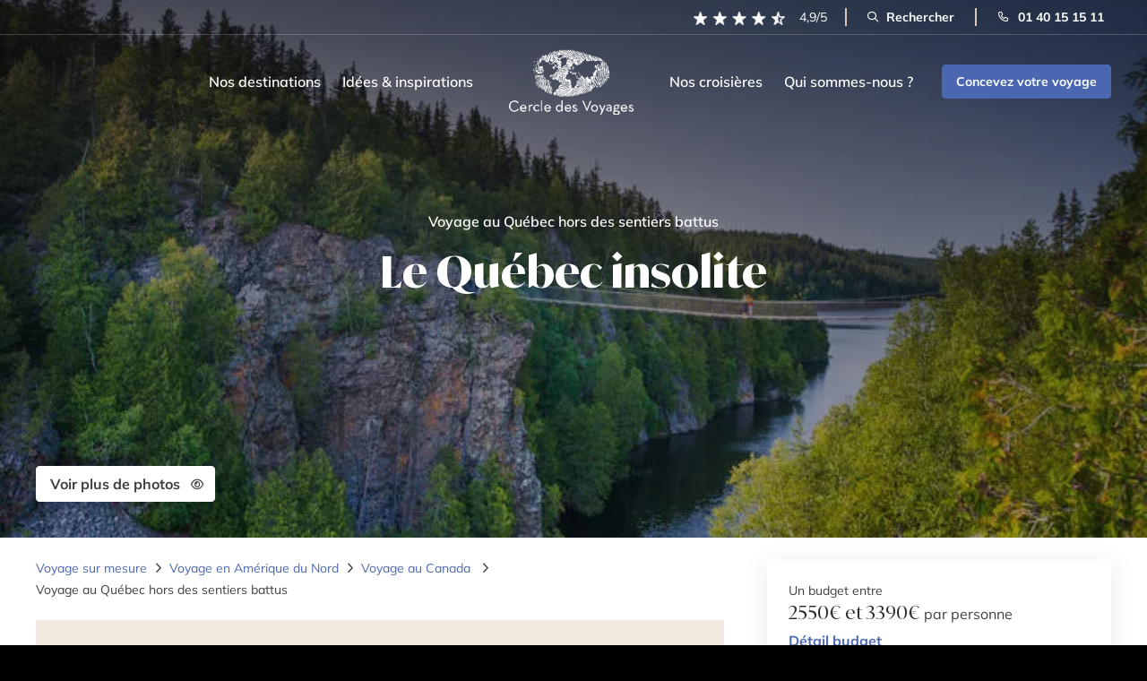

--- FILE ---
content_type: text/html; charset=UTF-8
request_url: https://www.cercledesvoyages.com/voyage/quebec-sur-la-route-des-explorateurs/
body_size: 212461
content:
<!-- Alter HTML was skipped because the HTML is too big to process! (limit is set to 600000 bytes) -->
<!-- Alter HTML was skipped because the HTML is too big to process! (limit is set to 600000 bytes) -->

<!DOCTYPE html>
<html lang="fr-FR" xmlns:og="http://opengraphprotocol.org/schema/" xmlns:fb="http://www.facebook.com/2008/fbml">
<head><meta charset="UTF-8" /><script>if(navigator.userAgent.match(/MSIE|Internet Explorer/i)||navigator.userAgent.match(/Trident\/7\..*?rv:11/i)){var href=document.location.href;if(!href.match(/[?&]nowprocket/)){if(href.indexOf("?")==-1){if(href.indexOf("#")==-1){document.location.href=href+"?nowprocket=1"}else{document.location.href=href.replace("#","?nowprocket=1#")}}else{if(href.indexOf("#")==-1){document.location.href=href+"&nowprocket=1"}else{document.location.href=href.replace("#","&nowprocket=1#")}}}}</script><script>(()=>{class RocketLazyLoadScripts{constructor(){this.v="2.0.4",this.userEvents=["keydown","keyup","mousedown","mouseup","mousemove","mouseover","mouseout","touchmove","touchstart","touchend","touchcancel","wheel","click","dblclick","input"],this.attributeEvents=["onblur","onclick","oncontextmenu","ondblclick","onfocus","onmousedown","onmouseenter","onmouseleave","onmousemove","onmouseout","onmouseover","onmouseup","onmousewheel","onscroll","onsubmit"]}async t(){this.i(),this.o(),/iP(ad|hone)/.test(navigator.userAgent)&&this.h(),this.u(),this.l(this),this.m(),this.k(this),this.p(this),this._(),await Promise.all([this.R(),this.L()]),this.lastBreath=Date.now(),this.S(this),this.P(),this.D(),this.O(),this.M(),await this.C(this.delayedScripts.normal),await this.C(this.delayedScripts.defer),await this.C(this.delayedScripts.async),await this.T(),await this.F(),await this.j(),await this.A(),window.dispatchEvent(new Event("rocket-allScriptsLoaded")),this.everythingLoaded=!0,this.lastTouchEnd&&await new Promise(t=>setTimeout(t,500-Date.now()+this.lastTouchEnd)),this.I(),this.H(),this.U(),this.W()}i(){this.CSPIssue=sessionStorage.getItem("rocketCSPIssue"),document.addEventListener("securitypolicyviolation",t=>{this.CSPIssue||"script-src-elem"!==t.violatedDirective||"data"!==t.blockedURI||(this.CSPIssue=!0,sessionStorage.setItem("rocketCSPIssue",!0))},{isRocket:!0})}o(){window.addEventListener("pageshow",t=>{this.persisted=t.persisted,this.realWindowLoadedFired=!0},{isRocket:!0}),window.addEventListener("pagehide",()=>{this.onFirstUserAction=null},{isRocket:!0})}h(){let t;function e(e){t=e}window.addEventListener("touchstart",e,{isRocket:!0}),window.addEventListener("touchend",function i(o){o.changedTouches[0]&&t.changedTouches[0]&&Math.abs(o.changedTouches[0].pageX-t.changedTouches[0].pageX)<10&&Math.abs(o.changedTouches[0].pageY-t.changedTouches[0].pageY)<10&&o.timeStamp-t.timeStamp<200&&(window.removeEventListener("touchstart",e,{isRocket:!0}),window.removeEventListener("touchend",i,{isRocket:!0}),"INPUT"===o.target.tagName&&"text"===o.target.type||(o.target.dispatchEvent(new TouchEvent("touchend",{target:o.target,bubbles:!0})),o.target.dispatchEvent(new MouseEvent("mouseover",{target:o.target,bubbles:!0})),o.target.dispatchEvent(new PointerEvent("click",{target:o.target,bubbles:!0,cancelable:!0,detail:1,clientX:o.changedTouches[0].clientX,clientY:o.changedTouches[0].clientY})),event.preventDefault()))},{isRocket:!0})}q(t){this.userActionTriggered||("mousemove"!==t.type||this.firstMousemoveIgnored?"keyup"===t.type||"mouseover"===t.type||"mouseout"===t.type||(this.userActionTriggered=!0,this.onFirstUserAction&&this.onFirstUserAction()):this.firstMousemoveIgnored=!0),"click"===t.type&&t.preventDefault(),t.stopPropagation(),t.stopImmediatePropagation(),"touchstart"===this.lastEvent&&"touchend"===t.type&&(this.lastTouchEnd=Date.now()),"click"===t.type&&(this.lastTouchEnd=0),this.lastEvent=t.type,t.composedPath&&t.composedPath()[0].getRootNode()instanceof ShadowRoot&&(t.rocketTarget=t.composedPath()[0]),this.savedUserEvents.push(t)}u(){this.savedUserEvents=[],this.userEventHandler=this.q.bind(this),this.userEvents.forEach(t=>window.addEventListener(t,this.userEventHandler,{passive:!1,isRocket:!0})),document.addEventListener("visibilitychange",this.userEventHandler,{isRocket:!0})}U(){this.userEvents.forEach(t=>window.removeEventListener(t,this.userEventHandler,{passive:!1,isRocket:!0})),document.removeEventListener("visibilitychange",this.userEventHandler,{isRocket:!0}),this.savedUserEvents.forEach(t=>{(t.rocketTarget||t.target).dispatchEvent(new window[t.constructor.name](t.type,t))})}m(){const t="return false",e=Array.from(this.attributeEvents,t=>"data-rocket-"+t),i="["+this.attributeEvents.join("],[")+"]",o="[data-rocket-"+this.attributeEvents.join("],[data-rocket-")+"]",s=(e,i,o)=>{o&&o!==t&&(e.setAttribute("data-rocket-"+i,o),e["rocket"+i]=new Function("event",o),e.setAttribute(i,t))};new MutationObserver(t=>{for(const n of t)"attributes"===n.type&&(n.attributeName.startsWith("data-rocket-")||this.everythingLoaded?n.attributeName.startsWith("data-rocket-")&&this.everythingLoaded&&this.N(n.target,n.attributeName.substring(12)):s(n.target,n.attributeName,n.target.getAttribute(n.attributeName))),"childList"===n.type&&n.addedNodes.forEach(t=>{if(t.nodeType===Node.ELEMENT_NODE)if(this.everythingLoaded)for(const i of[t,...t.querySelectorAll(o)])for(const t of i.getAttributeNames())e.includes(t)&&this.N(i,t.substring(12));else for(const e of[t,...t.querySelectorAll(i)])for(const t of e.getAttributeNames())this.attributeEvents.includes(t)&&s(e,t,e.getAttribute(t))})}).observe(document,{subtree:!0,childList:!0,attributeFilter:[...this.attributeEvents,...e]})}I(){this.attributeEvents.forEach(t=>{document.querySelectorAll("[data-rocket-"+t+"]").forEach(e=>{this.N(e,t)})})}N(t,e){const i=t.getAttribute("data-rocket-"+e);i&&(t.setAttribute(e,i),t.removeAttribute("data-rocket-"+e))}k(t){Object.defineProperty(HTMLElement.prototype,"onclick",{get(){return this.rocketonclick||null},set(e){this.rocketonclick=e,this.setAttribute(t.everythingLoaded?"onclick":"data-rocket-onclick","this.rocketonclick(event)")}})}S(t){function e(e,i){let o=e[i];e[i]=null,Object.defineProperty(e,i,{get:()=>o,set(s){t.everythingLoaded?o=s:e["rocket"+i]=o=s}})}e(document,"onreadystatechange"),e(window,"onload"),e(window,"onpageshow");try{Object.defineProperty(document,"readyState",{get:()=>t.rocketReadyState,set(e){t.rocketReadyState=e},configurable:!0}),document.readyState="loading"}catch(t){console.log("WPRocket DJE readyState conflict, bypassing")}}l(t){this.originalAddEventListener=EventTarget.prototype.addEventListener,this.originalRemoveEventListener=EventTarget.prototype.removeEventListener,this.savedEventListeners=[],EventTarget.prototype.addEventListener=function(e,i,o){o&&o.isRocket||!t.B(e,this)&&!t.userEvents.includes(e)||t.B(e,this)&&!t.userActionTriggered||e.startsWith("rocket-")||t.everythingLoaded?t.originalAddEventListener.call(this,e,i,o):(t.savedEventListeners.push({target:this,remove:!1,type:e,func:i,options:o}),"mouseenter"!==e&&"mouseleave"!==e||t.originalAddEventListener.call(this,e,t.savedUserEvents.push,o))},EventTarget.prototype.removeEventListener=function(e,i,o){o&&o.isRocket||!t.B(e,this)&&!t.userEvents.includes(e)||t.B(e,this)&&!t.userActionTriggered||e.startsWith("rocket-")||t.everythingLoaded?t.originalRemoveEventListener.call(this,e,i,o):t.savedEventListeners.push({target:this,remove:!0,type:e,func:i,options:o})}}J(t,e){this.savedEventListeners=this.savedEventListeners.filter(i=>{let o=i.type,s=i.target||window;return e!==o||t!==s||(this.B(o,s)&&(i.type="rocket-"+o),this.$(i),!1)})}H(){EventTarget.prototype.addEventListener=this.originalAddEventListener,EventTarget.prototype.removeEventListener=this.originalRemoveEventListener,this.savedEventListeners.forEach(t=>this.$(t))}$(t){t.remove?this.originalRemoveEventListener.call(t.target,t.type,t.func,t.options):this.originalAddEventListener.call(t.target,t.type,t.func,t.options)}p(t){let e;function i(e){return t.everythingLoaded?e:e.split(" ").map(t=>"load"===t||t.startsWith("load.")?"rocket-jquery-load":t).join(" ")}function o(o){function s(e){const s=o.fn[e];o.fn[e]=o.fn.init.prototype[e]=function(){return this[0]===window&&t.userActionTriggered&&("string"==typeof arguments[0]||arguments[0]instanceof String?arguments[0]=i(arguments[0]):"object"==typeof arguments[0]&&Object.keys(arguments[0]).forEach(t=>{const e=arguments[0][t];delete arguments[0][t],arguments[0][i(t)]=e})),s.apply(this,arguments),this}}if(o&&o.fn&&!t.allJQueries.includes(o)){const e={DOMContentLoaded:[],"rocket-DOMContentLoaded":[]};for(const t in e)document.addEventListener(t,()=>{e[t].forEach(t=>t())},{isRocket:!0});o.fn.ready=o.fn.init.prototype.ready=function(i){function s(){parseInt(o.fn.jquery)>2?setTimeout(()=>i.bind(document)(o)):i.bind(document)(o)}return"function"==typeof i&&(t.realDomReadyFired?!t.userActionTriggered||t.fauxDomReadyFired?s():e["rocket-DOMContentLoaded"].push(s):e.DOMContentLoaded.push(s)),o([])},s("on"),s("one"),s("off"),t.allJQueries.push(o)}e=o}t.allJQueries=[],o(window.jQuery),Object.defineProperty(window,"jQuery",{get:()=>e,set(t){o(t)}})}P(){const t=new Map;document.write=document.writeln=function(e){const i=document.currentScript,o=document.createRange(),s=i.parentElement;let n=t.get(i);void 0===n&&(n=i.nextSibling,t.set(i,n));const c=document.createDocumentFragment();o.setStart(c,0),c.appendChild(o.createContextualFragment(e)),s.insertBefore(c,n)}}async R(){return new Promise(t=>{this.userActionTriggered?t():this.onFirstUserAction=t})}async L(){return new Promise(t=>{document.addEventListener("DOMContentLoaded",()=>{this.realDomReadyFired=!0,t()},{isRocket:!0})})}async j(){return this.realWindowLoadedFired?Promise.resolve():new Promise(t=>{window.addEventListener("load",t,{isRocket:!0})})}M(){this.pendingScripts=[];this.scriptsMutationObserver=new MutationObserver(t=>{for(const e of t)e.addedNodes.forEach(t=>{"SCRIPT"!==t.tagName||t.noModule||t.isWPRocket||this.pendingScripts.push({script:t,promise:new Promise(e=>{const i=()=>{const i=this.pendingScripts.findIndex(e=>e.script===t);i>=0&&this.pendingScripts.splice(i,1),e()};t.addEventListener("load",i,{isRocket:!0}),t.addEventListener("error",i,{isRocket:!0}),setTimeout(i,1e3)})})})}),this.scriptsMutationObserver.observe(document,{childList:!0,subtree:!0})}async F(){await this.X(),this.pendingScripts.length?(await this.pendingScripts[0].promise,await this.F()):this.scriptsMutationObserver.disconnect()}D(){this.delayedScripts={normal:[],async:[],defer:[]},document.querySelectorAll("script[type$=rocketlazyloadscript]").forEach(t=>{t.hasAttribute("data-rocket-src")?t.hasAttribute("async")&&!1!==t.async?this.delayedScripts.async.push(t):t.hasAttribute("defer")&&!1!==t.defer||"module"===t.getAttribute("data-rocket-type")?this.delayedScripts.defer.push(t):this.delayedScripts.normal.push(t):this.delayedScripts.normal.push(t)})}async _(){await this.L();let t=[];document.querySelectorAll("script[type$=rocketlazyloadscript][data-rocket-src]").forEach(e=>{let i=e.getAttribute("data-rocket-src");if(i&&!i.startsWith("data:")){i.startsWith("//")&&(i=location.protocol+i);try{const o=new URL(i).origin;o!==location.origin&&t.push({src:o,crossOrigin:e.crossOrigin||"module"===e.getAttribute("data-rocket-type")})}catch(t){}}}),t=[...new Map(t.map(t=>[JSON.stringify(t),t])).values()],this.Y(t,"preconnect")}async G(t){if(await this.K(),!0!==t.noModule||!("noModule"in HTMLScriptElement.prototype))return new Promise(e=>{let i;function o(){(i||t).setAttribute("data-rocket-status","executed"),e()}try{if(navigator.userAgent.includes("Firefox/")||""===navigator.vendor||this.CSPIssue)i=document.createElement("script"),[...t.attributes].forEach(t=>{let e=t.nodeName;"type"!==e&&("data-rocket-type"===e&&(e="type"),"data-rocket-src"===e&&(e="src"),i.setAttribute(e,t.nodeValue))}),t.text&&(i.text=t.text),t.nonce&&(i.nonce=t.nonce),i.hasAttribute("src")?(i.addEventListener("load",o,{isRocket:!0}),i.addEventListener("error",()=>{i.setAttribute("data-rocket-status","failed-network"),e()},{isRocket:!0}),setTimeout(()=>{i.isConnected||e()},1)):(i.text=t.text,o()),i.isWPRocket=!0,t.parentNode.replaceChild(i,t);else{const i=t.getAttribute("data-rocket-type"),s=t.getAttribute("data-rocket-src");i?(t.type=i,t.removeAttribute("data-rocket-type")):t.removeAttribute("type"),t.addEventListener("load",o,{isRocket:!0}),t.addEventListener("error",i=>{this.CSPIssue&&i.target.src.startsWith("data:")?(console.log("WPRocket: CSP fallback activated"),t.removeAttribute("src"),this.G(t).then(e)):(t.setAttribute("data-rocket-status","failed-network"),e())},{isRocket:!0}),s?(t.fetchPriority="high",t.removeAttribute("data-rocket-src"),t.src=s):t.src="data:text/javascript;base64,"+window.btoa(unescape(encodeURIComponent(t.text)))}}catch(i){t.setAttribute("data-rocket-status","failed-transform"),e()}});t.setAttribute("data-rocket-status","skipped")}async C(t){const e=t.shift();return e?(e.isConnected&&await this.G(e),this.C(t)):Promise.resolve()}O(){this.Y([...this.delayedScripts.normal,...this.delayedScripts.defer,...this.delayedScripts.async],"preload")}Y(t,e){this.trash=this.trash||[];let i=!0;var o=document.createDocumentFragment();t.forEach(t=>{const s=t.getAttribute&&t.getAttribute("data-rocket-src")||t.src;if(s&&!s.startsWith("data:")){const n=document.createElement("link");n.href=s,n.rel=e,"preconnect"!==e&&(n.as="script",n.fetchPriority=i?"high":"low"),t.getAttribute&&"module"===t.getAttribute("data-rocket-type")&&(n.crossOrigin=!0),t.crossOrigin&&(n.crossOrigin=t.crossOrigin),t.integrity&&(n.integrity=t.integrity),t.nonce&&(n.nonce=t.nonce),o.appendChild(n),this.trash.push(n),i=!1}}),document.head.appendChild(o)}W(){this.trash.forEach(t=>t.remove())}async T(){try{document.readyState="interactive"}catch(t){}this.fauxDomReadyFired=!0;try{await this.K(),this.J(document,"readystatechange"),document.dispatchEvent(new Event("rocket-readystatechange")),await this.K(),document.rocketonreadystatechange&&document.rocketonreadystatechange(),await this.K(),this.J(document,"DOMContentLoaded"),document.dispatchEvent(new Event("rocket-DOMContentLoaded")),await this.K(),this.J(window,"DOMContentLoaded"),window.dispatchEvent(new Event("rocket-DOMContentLoaded"))}catch(t){console.error(t)}}async A(){try{document.readyState="complete"}catch(t){}try{await this.K(),this.J(document,"readystatechange"),document.dispatchEvent(new Event("rocket-readystatechange")),await this.K(),document.rocketonreadystatechange&&document.rocketonreadystatechange(),await this.K(),this.J(window,"load"),window.dispatchEvent(new Event("rocket-load")),await this.K(),window.rocketonload&&window.rocketonload(),await this.K(),this.allJQueries.forEach(t=>t(window).trigger("rocket-jquery-load")),await this.K(),this.J(window,"pageshow");const t=new Event("rocket-pageshow");t.persisted=this.persisted,window.dispatchEvent(t),await this.K(),window.rocketonpageshow&&window.rocketonpageshow({persisted:this.persisted})}catch(t){console.error(t)}}async K(){Date.now()-this.lastBreath>45&&(await this.X(),this.lastBreath=Date.now())}async X(){return document.hidden?new Promise(t=>setTimeout(t)):new Promise(t=>requestAnimationFrame(t))}B(t,e){return e===document&&"readystatechange"===t||(e===document&&"DOMContentLoaded"===t||(e===window&&"DOMContentLoaded"===t||(e===window&&"load"===t||e===window&&"pageshow"===t)))}static run(){(new RocketLazyLoadScripts).t()}}RocketLazyLoadScripts.run()})();</script>
    
    <meta name="viewport" content="width=device-width, initial-scale=1.0">

    <link rel="profile" href="https://gmpg.org/xfn/11" />
    <link rel="preload" fetchpriority="high" as="image" href="https://www.cercledesvoyages.com/wp-content/themes/cercle-de-voyage/assets/img/logob90x47.webp" type="image/webp">
    <link rel="preload" fetchpriority="high" as="image" href="https://www.cercledesvoyages.com/wp-content/webp-express/webp-images/themes/cercle-de-voyage/assets/img/logo.png.webp" type="image/webp">
    <link rel="preload" fetchpriority="high" as="image" href="https://www.cercledesvoyages.com/wp-content/webp-express/webp-images/themes/cercle-de-voyage/assets/img/star-rating.png.webp" type="image/webp">
    <link rel="preload" fetchpriority="high" as="image" href="https://www.cercledesvoyages.com/wp-content/webp-express/webp-images/themes/cercle-de-voyage/assets/img/logo_fix.png.webp" type="image/webp">


    <script type="rocketlazyloadscript" id="load-gtm">
        window.dataLayer = window.dataLayer || [];

        // Données GTM personnalisées
                dataLayer.push({
            event: 'destinations',
            destination: 'can1'
        });
        
        dataLayer.push({
            gtm_wp_cdv: 'produit Sur la route des explorateurs'
        });

        function gtag() {
            dataLayer.push(arguments);
        }

                    loadGTM('GTM-W3Z3D6');
        


        function loadGTM(id) {
            if (window.gtmDidInit) return;
            window.gtmDidInit = true;
            (function(w, d, s, l, i) {
                w[l] = w[l] || [];
                w[l].push({
                    'gtm.start': new Date().getTime(),
                    event: 'gtm.js'
                });
                var f = d.getElementsByTagName(s)[0],
                    j = d.createElement(s),
                    dl = l !== 'dataLayer' ? '&l=' + l : '';
                j.async = true;
                j.src = 'https://www.googletagmanager.com/gtm.js?id=' + i + dl;
                f.parentNode.insertBefore(j, f);
            })(window, document, 'script', 'dataLayer', id);
        }
    </script>

    <script type="rocketlazyloadscript" data-rocket-type="text/javascript" data-rocket-src="//g516z05k77.kameleoon.io/engine.js?kameleoonDebug=true" async="true" fetchpriority="high"></script>

<meta name=“keywords” content=“Voyage,au,Québec,hors,des,sentiers,battus ”/>


    <script type="rocketlazyloadscript">
        var site_url = 'https://www.cercledesvoyages.com/';

        function setCookie(name,value,days) {
            var expires = "";
            if (days) {
                var date = new Date();
                date.setTime(date.getTime() + (days*24*60*60*1000));
                expires = "; expires=" + date.toUTCString();
            }
            document.cookie = name + "=" + (value || "")  + expires + "; path=/";
        }
        function getCookie(name) {
            var nameEQ = name + "=";
            var ca = document.cookie.split(';');
            for(var i=0;i < ca.length;i++) {
                var c = ca[i];
                while (c.charAt(0)==' ') c = c.substring(1,c.length);
                if (c.indexOf(nameEQ) == 0) return c.substring(nameEQ.length,c.length);
            }
            return null;
        }
        function eraseCookie(name) {
            document.cookie = name +'=; Path=/; Expires=Thu, 01 Jan 1970 00:00:01 GMT;';
        }
    </script>

            <title>Voyage Laurentides : Québec insolite | Cercle des Voyages</title>
<link crossorigin data-rocket-preload as="font" href="https://www.cercledesvoyages.com/wp-content/themes/cercle-de-voyage/assets/fonts/Mulish/mulish-v17-latin-regular.woff2" rel="preload">
<link crossorigin data-rocket-preload as="font" href="https://www.cercledesvoyages.com/wp-content/themes/cercle-de-voyage/assets/fonts/Icomoon/icomoon.woff" rel="preload">
<link crossorigin data-rocket-preload as="font" href="https://www.cercledesvoyages.com/wp-content/themes/cercle-de-voyage/assets/fonts/IvyMode/IvyMode-Regular.woff2" rel="preload"><link rel="preload" data-rocket-preload as="image" href="https://www.cercledesvoyages.com/wp-content/uploads/2020/12/ParcAiguebellecHugoLacroix.jpg" fetchpriority="high">
        <meta name="title" content="Voyage Laurentides : Québec insolite | Cercle des Voyages" />
<meta name="description" content="Voyage dans les Laurentides : autotour de 14 jours au Québec insolite. Nature sauvage, parcs nationaux et faune abondante en Abitibi-Témiscamingue." />
            <script type="rocketlazyloadscript" data-rocket-type="text/javascript">
        window.dataLayer = window.dataLayer || [];
        dataLayer.push({
            event: 'page_view',
            page_type: 'produit',
            traffic_type: ''
        });
    </script>
    <meta name='robots' content='index, follow, max-image-preview:large, max-snippet:-1, max-video-preview:-1' />
<link rel="canonical" href="https://www.cercledesvoyages.com/voyage/quebec-sur-la-route-des-explorateurs/" />

	<!-- This site is optimized with the Yoast SEO plugin v26.6 - https://yoast.com/wordpress/plugins/seo/ -->
	<meta name="twitter:card" content="summary_large_image" />
	<meta name="twitter:title" content="Sur la route des explorateurs - Cercle des Voyages" />
	<!-- / Yoast SEO plugin. -->




    <meta property="og:title" content="Cercle des Voyages, le vrai voyage sur-mesure"/>
    <meta property="og:type" content="website"/>
    <meta property="og:url" content="https://www.cercledesvoyages.com/voyage/quebec-sur-la-route-des-explorateurs/"/>
    <meta property="og:site_name" content="Cercle des Voyages"/>
    <meta property="og:description" content="Voyage dans les Laurentides : autotour de 14 jours au Québec insolite. Nature sauvage, parcs nationaux et faune abondante en Abitibi-Témiscamingue."/>
                <meta property="og:image" content=""/>
        <style id='wp-img-auto-sizes-contain-inline-css' type='text/css'>
img:is([sizes=auto i],[sizes^="auto," i]){contain-intrinsic-size:3000px 1500px}
/*# sourceURL=wp-img-auto-sizes-contain-inline-css */
</style>
<link rel='stylesheet' media='print' onload="this.media='all'" id='style-css' href='https://www.cercledesvoyages.com/wp-content/themes/cercle-de-voyage/style.css?ver=0fa3e5c8' type='text/css' media='all' />
<link data-minify="1" rel='stylesheet' media='print' onload="this.media='all'" id='perfect-scrollbar-css' href='https://www.cercledesvoyages.com/wp-content/cache/min/1/wp-content/themes/cercle-de-voyage/node_modules/perfect-scrollbar/css/perfect-scrollbar.css?ver=1768931767' type='text/css' media='all' />
<link rel='stylesheet' media='print' onload="this.media='all'" id='bootstrap-css' href='https://www.cercledesvoyages.com/wp-content/themes/cercle-de-voyage/node_modules/bootstrap/dist/css/bootstrap.min.css?ver=0fa3e5c8' type='text/css' media='all' />
<link data-minify="1" rel='stylesheet' media='print' onload="this.media='all'" id='fancybox-css' href='https://www.cercledesvoyages.com/wp-content/cache/min/1/wp-content/themes/cercle-de-voyage/node_modules/@fancyapps/ui/dist/fancybox/fancybox.css?ver=1768931767' type='text/css' media='all' />
<link data-minify="1" rel='stylesheet' media='print' onload="this.media='all'" id='swiper-css' href='https://www.cercledesvoyages.com/wp-content/cache/min/1/wp-content/themes/cercle-de-voyage/node_modules/swiper/swiper-bundle.min.css?ver=1768931767' type='text/css' media='all' />
<link rel='stylesheet' media='print' onload="this.media='all'" id='accordion-css' href='https://www.cercledesvoyages.com/wp-content/themes/cercle-de-voyage/node_modules/accordion-js/dist/accordion.min.css?ver=0fa3e5c8' type='text/css' media='all' />
<link rel='stylesheet' media='print' onload="this.media='all'" id='mediaelement-css' href='https://www.cercledesvoyages.com/wp-content/cache/background-css/1/www.cercledesvoyages.com/wp-content/themes/cercle-de-voyage/node_modules/mediaelement/build/mediaelementplayer.min.css?ver=0fa3e5c8&wpr_t=1768989633' type='text/css' media='all' />
<link data-minify="1" rel='stylesheet' id='cdv-style-css' href='https://www.cercledesvoyages.com/wp-content/cache/background-css/1/www.cercledesvoyages.com/wp-content/cache/min/1/wp-content/themes/cercle-de-voyage/assets/css/style.css?ver=1768931767&wpr_t=1768989633' type='text/css' media='all' />
<link data-minify="1" rel='stylesheet' id='axeptio/main-css' href='https://www.cercledesvoyages.com/wp-content/cache/min/1/wp-content/plugins/axeptio-sdk-integration/dist/css/frontend/main.css?ver=1768931767' type='text/css' media='all' />
<meta name="sentry-trace" content="6b66b958c7b2486696ade01b89962515-1da4d93ba3b94279-0" />
<meta name="traceparent" content="" />
<meta name="baggage" content="sentry-trace_id=6b66b958c7b2486696ade01b89962515,sentry-sample_rate=0.1,sentry-transaction=%2Fvoyage%2F%7Bproduit%7D,sentry-public_key=3b32989a4df210d7aceb4caffd58426d,sentry-org_id=4507855293186048,sentry-release=3.0.3.3,sentry-environment=Production,sentry-sampled=false,sentry-sample_rand=0.518036" />
<script data-minify="1" type="text/javascript" src="https://www.cercledesvoyages.com/wp-content/cache/min/1/wp-content/themes/cercle-de-voyage/node_modules/matchmedia-polyfill/matchMedia.js?ver=1768931767" id="match-media-js" async="async" data-wp-strategy="async"></script>
<script data-minify="1" type="text/javascript" src="https://www.cercledesvoyages.com/wp-content/cache/min/1/wp-content/themes/cercle-de-voyage/node_modules/matchmedia-polyfill/matchMedia.addListener.js?ver=1768931767" id="match-media-listener-js" async="async" data-wp-strategy="async"></script>
<script data-minify="1" type="text/javascript" src="https://www.cercledesvoyages.com/wp-content/cache/min/1/wp-content/themes/cercle-de-voyage/assets/js/min/cdv-common.js?ver=1768931767" id="cdv-common-js" async="async" data-wp-strategy="async"></script>
<script data-minify="1" type="text/javascript" src="https://www.cercledesvoyages.com/wp-content/cache/min/1/wp-content/themes/cercle-de-voyage/node_modules/axios/dist/axios.js?ver=1768931767" id="axios-js" defer="defer" data-wp-strategy="defer"></script>
<script data-minify="1" type="text/javascript" src="https://www.cercledesvoyages.com/wp-content/cache/min/1/wp-content/themes/cercle-de-voyage/assets/js/dist/cdv-bundle.js?ver=1768931767" id="compiled-bundle-js" defer="defer" data-wp-strategy="defer"></script>
<script type="text/javascript" src="https://www.cercledesvoyages.com/wp-content/themes/cercle-de-voyage/assets/js/jquery-ui.min.js?ver=0fa3e5c8" id="cdv-jquery-ui-js" defer="defer" data-wp-strategy="defer"></script>
<script type="text/javascript" src="https://www.cercledesvoyages.com/wp-content/themes/cercle-de-voyage/assets/js/bootstrap.min.js?ver=0fa3e5c8" id="cdv-bootstrap-js" defer="defer" data-wp-strategy="defer"></script>
<script data-minify="1" type="text/javascript" src="https://www.cercledesvoyages.com/wp-content/cache/min/1/wp-content/themes/cercle-de-voyage/node_modules/bootstrap/dist/js/bootstrap.bundle.js?ver=1768931767" id="cdv-bootstrap-2-js" defer="defer" data-wp-strategy="defer"></script>
<script data-minify="1" type="text/javascript" src="https://www.cercledesvoyages.com/wp-content/cache/min/1/wp-content/themes/cercle-de-voyage/node_modules/infinite-scroll/dist/infinite-scroll.pkgd.js?ver=1768931767" id="infinite-scroll-js" defer="defer" data-wp-strategy="defer"></script>
<script data-minify="1" type="text/javascript" src="https://www.cercledesvoyages.com/wp-content/cache/min/1/wp-content/themes/cercle-de-voyage/node_modules/slick-carousel/slick/slick.js?ver=1768931767" id="cdv-slick-js" defer="defer" data-wp-strategy="defer"></script>
<script type="text/javascript" src="https://www.cercledesvoyages.com/wp-content/themes/cercle-de-voyage/node_modules/moment/min/moment.min.js?ver=0fa3e5c8" id="cdv-moment-js" defer="defer" data-wp-strategy="defer"></script>
<script data-minify="1" type="text/javascript" src="https://www.cercledesvoyages.com/wp-content/cache/min/1/wp-content/themes/cercle-de-voyage/node_modules/masonry-layout/dist/masonry.pkgd.js?ver=1768931767" id="cdv-masonry-js-js" defer="defer" data-wp-strategy="defer"></script>
<script type="text/javascript" src="https://www.cercledesvoyages.com/wp-content/themes/cercle-de-voyage/node_modules/pristinejs/dist/pristine.js?ver=0fa3e5c8" id="pristine-js" defer="defer" data-wp-strategy="defer"></script>
<script data-minify="1" type="text/javascript" src="https://www.cercledesvoyages.com/wp-content/cache/min/1/wp-content/themes/cercle-de-voyage/node_modules/mediaelement/build/mediaelement-and-player.js?ver=1768931767" id="media-element-js" defer="defer" data-wp-strategy="defer"></script>
<script data-minify="1" type="text/javascript" src="https://www.cercledesvoyages.com/wp-content/cache/min/1/wp-content/themes/cercle-de-voyage/node_modules/@fancyapps/ui/dist/index.umd.js?ver=1768931767" id="fancybox-js" defer="defer" data-wp-strategy="defer"></script>
<script type="text/javascript" src="https://www.cercledesvoyages.com/wp-content/themes/cercle-de-voyage/node_modules/smooth-scroll/dist/smooth-scroll.min.js?ver=0fa3e5c8" id="smooth-scroll-js" defer="defer" data-wp-strategy="defer"></script>
<script type="text/javascript" src="https://www.cercledesvoyages.com/wp-content/themes/cercle-de-voyage/node_modules/gumshoejs/dist/gumshoe.min.js?ver=0fa3e5c8" id="gumshoejs-js" defer="defer" data-wp-strategy="defer"></script>
<script data-minify="1" type="text/javascript" src="https://www.cercledesvoyages.com/wp-content/cache/min/1/wp-content/themes/cercle-de-voyage/assets/js/min/new-cdv.js?ver=1768931768" id="new-cdv-js" defer="defer" data-wp-strategy="defer"></script>
<script data-minify="1" type="text/javascript" src="https://www.cercledesvoyages.com/wp-content/cache/min/1/wp-content/themes/cercle-de-voyage/assets/js/min/search.js?ver=1768931768" id="searchbar-js" defer="defer" data-wp-strategy="defer"></script>
<script data-minify="1" type="text/javascript" src="https://www.cercledesvoyages.com/wp-content/cache/min/1/wp-content/themes/cercle-de-voyage/assets/js/min/cdv.js?ver=1768931768" id="cdv-js-js" defer="defer" data-wp-strategy="defer"></script>
<link rel="https://api.w.org/" href="https://www.cercledesvoyages.com/wp-json/" /><link rel="alternate" title="JSON" type="application/json" href="https://www.cercledesvoyages.com/wp-json/wp/v2/products/43640" /><link rel='shortlink' href='https://www.cercledesvoyages.com/?p=43640' />
<script type="rocketlazyloadscript" data-rocket-type="text/javascript">
           var ajaxurl = "https://www.cercledesvoyages.com/wp-admin/admin-ajax.php";
         </script><link rel="icon" href="https://www.cercledesvoyages.com/wp-content/uploads/2020/12/index-120x120.png" sizes="32x32" />
<link rel="icon" href="https://www.cercledesvoyages.com/wp-content/uploads/2020/12/index.png" sizes="192x192" />
<link rel="apple-touch-icon" href="https://www.cercledesvoyages.com/wp-content/uploads/2020/12/index.png" />
<meta name="msapplication-TileImage" content="https://www.cercledesvoyages.com/wp-content/uploads/2020/12/index.png" />
<noscript><style id="rocket-lazyload-nojs-css">.rll-youtube-player, [data-lazy-src]{display:none !important;}</style></noscript>
  <script nowprocket>
    window._axcb = window._axcb || [];
    window._axcb.push(function (sdk) {
      const host = document.querySelector("#axeptio_overlay > .needsclick");
      if (!host || !host.shadowRoot) return;

      const root = host.shadowRoot;
      const observer = new MutationObserver(() => {
        const modal = root.querySelector('[data-testid="modal-container"]');
        if (modal) {
          modal.dispatchEvent(new MouseEvent('click', {bubbles: true, composed: true}));
          modal.dispatchEvent(new MouseEvent('click', {bubbles: true, composed: true}));
        }

        const btnAccept = root.querySelector("#axeptio_btn_acceptAll");
        if (btnAccept) {
          btnAccept.addEventListener('click', () => {
            console.log('Executing request consent from accept button');
            sdk.requestConsent();
          });
        }

        const btnDiscard = root.querySelector(".ax-discardButton");
        if (btnDiscard) {
          btnDiscard.addEventListener('click', () => {
            console.log('Executing request consent from contiune btn');
            sdk.requestConsent();
          });
        }

        if (btnAccept && btnDiscard) observer.disconnect();
      });

      observer.observe(root, {subtree: true, childList: true});
    })
  </script>
<style id="rocket-lazyrender-inline-css">[data-wpr-lazyrender] {content-visibility: auto;}</style><style id="wpr-lazyload-bg-container"></style><style id="wpr-lazyload-bg-exclusion">.ui-autocomplete-loading{--wpr-bg-95011a3c-5b8b-4ae6-8c62-101987d315ba: url('https://www.cercledesvoyages.com/wp-content/themes/cercle-de-voyage/assets/img/ui-anim_basic_16x16.gif');}.cdv-menu__wrapp::after{--wpr-bg-f4063991-30c9-40bc-9d9e-3b9bf11ceb01: url('https://www.cercledesvoyages.com/wp-content/themes/cercle-de-voyage/assets/img/icon/decor-03.svg');}.cdv-menu__drop-slide{--wpr-bg-110751c0-7db8-48ea-af92-0abf028cb7bb: url('https://www.cercledesvoyages.com/wp-content/themes/cercle-de-voyage/assets/img/icon/decor-03.svg');}.cdv-search__drop-slide{--wpr-bg-f3ba289c-fe70-428a-b8a0-f213ab423740: url('https://www.cercledesvoyages.com/wp-content/themes/cercle-de-voyage/assets/img/icon/decor-03.svg');}</style>
<noscript>
<style id="wpr-lazyload-bg-nostyle">.mejs__overlay-button{--wpr-bg-5868537d-1a93-4ec3-9a36-6ca23bd807cf: url('https://www.cercledesvoyages.com/wp-content/themes/cercle-de-voyage/node_modules/mediaelement/build/mejs-controls.svg');}.mejs__overlay-loading-bg-img{--wpr-bg-70aab7ad-faea-40fc-9430-9173dc0cc1e3: url('https://www.cercledesvoyages.com/wp-content/themes/cercle-de-voyage/node_modules/mediaelement/build/mejs-controls.svg');}.mejs__button>button{--wpr-bg-e0faf63b-f2ce-4cd2-ab6c-05d4129ff4d5: url('https://www.cercledesvoyages.com/wp-content/themes/cercle-de-voyage/node_modules/mediaelement/build/mejs-controls.svg');}.slick-loading .slick-list{--wpr-bg-e374340d-8ae9-4a67-a7f7-94de127a3424: url('https://www.cercledesvoyages.com/wp-content/themes/cercle-de-voyage/assets/css/ajax-loader.gif');}.common-bg{--wpr-bg-369318d0-5a3c-48dd-a8e3-fc395dfe9b74: url('https://www.cercledesvoyages.com/wp-content/themes/cercle-de-voyage/assets/img/fingerprint_bg.webp');}.common-bg{--wpr-bg-6c84dcc3-fa13-4414-95ad-8c46fc010a80: url('https://www.cercledesvoyages.com/wp-content/themes/cercle-de-voyage/assets/img/fingerprint_bg.webp');}.idee-voyage#voyage01{--wpr-bg-cdea9de6-1262-45ae-a39c-6a560310e5a7: url('https://www.cercledesvoyages.com/wp-content/themes/cercle-de-voyage/assets/img/Empreinte.webp');}.idee-voyage .personalise{--wpr-bg-682a92de-077e-46c7-99b0-e61f378f79b0: url('https://www.cercledesvoyages.com/wp-content/themes/cercle-de-voyage/assets/img/landing/bg-empreinte.webp');}.panolens .head span{--wpr-bg-33f6434f-ced2-4165-87a6-da35833edfbe: url('https://www.cercledesvoyages.com/wp-content/themes/cercle-de-voyage/assets/img/icon/Icon-Close.webp');}.tout-voyage{--wpr-bg-a666a812-1a2a-4528-ab4d-e173a8840a60: url('https://www.cercledesvoyages.com/wp-content/themes/cercle-de-voyage/assets/img/empreinte-tout-voyage.webp');}.scroll{--wpr-bg-06521786-3d86-4e76-b1be-6fb85b5fd0c1: url('https://www.cercledesvoyages.com/wp-content/themes/cercle-de-voyage/assets/img/arrow-down.webp');}#header .nav-mobile{--wpr-bg-0c6f55ec-dcf7-4818-ba5b-e1b9fd995944: url('https://www.cercledesvoyages.com/wp-content/themes/cercle-de-voyage/assets/img/mobile-nav-bg.webp');}#header .nav-mobile{--wpr-bg-6c80c144-f94c-4e6c-bb7d-9f178317e274: url('https://www.cercledesvoyages.com/wp-content/themes/cercle-de-voyage/assets/img/mobile-nav-bg.webp');}#header .nav-mobile .list .menu .menu-item .submenu-mobile{--wpr-bg-9f776c3c-0f2e-4fac-ba1a-715891025823: url('https://www.cercledesvoyages.com/wp-content/themes/cercle-de-voyage/assets/img/mobile-nav-bg.webp');}#header .nav-mobile .list .menu .menu-item .submenu-mobile{--wpr-bg-442853c0-ff96-476f-a59f-393f6257716f: url('https://www.cercledesvoyages.com/wp-content/themes/cercle-de-voyage/assets/img/mobile-nav-bg.webp');}#section1{--wpr-bg-9baf948c-e842-40fb-8661-c895e6452fd1: url('https://www.cercledesvoyages.com/wp-content/themes/cercle-de-voyage/assets/img/Empreinte2.webp');}#section1{--wpr-bg-d1f70636-bf16-4a46-8498-2ec9a9cf66dc: url('https://www.cercledesvoyages.com/wp-content/themes/cercle-de-voyage/assets/img/Empreinte2.webp');}#section1{--wpr-bg-ec740853-6d67-46f1-99c4-82a2c0e85f01: url('https://www.cercledesvoyages.com/wp-content/themes/cercle-de-voyage/assets/img/Empreinte2.webp');}#section1{--wpr-bg-dfa61fd2-9c0e-4b6c-8c88-3302dbef91d5: url('https://www.cercledesvoyages.com/wp-content/themes/cercle-de-voyage/assets/img/Empreinte2.webp');}.contact{--wpr-bg-697b0e3a-2827-4d7d-996f-07d06cf113c4: url('https://www.cercledesvoyages.com/wp-content/themes/cercle-de-voyage/assets/img/Empreinte2.webp');}.contact{--wpr-bg-174084fb-b427-418a-98e7-f2b7b2da8923: url('https://www.cercledesvoyages.com/wp-content/themes/cercle-de-voyage/assets/img/Empreinte2.webp');}.contact{--wpr-bg-95d194ef-cabc-462e-b600-59b37abb4fa2: url('https://www.cercledesvoyages.com/wp-content/themes/cercle-de-voyage/assets/img/contact_fingerprint_bg.webp');}.contact{--wpr-bg-dbc518b8-17c9-4839-9747-b897b97b37d8: url('https://www.cercledesvoyages.com/wp-content/themes/cercle-de-voyage/assets/img/contact_fingerprint_bg.webp');}.rse .empreinte{--wpr-bg-61127c2c-9db9-4080-b041-e5017e0df1f1: url('https://www.cercledesvoyages.com/wp-content/themes/cercle-de-voyage/assets/img/Empreinte_doré.png');}.rse .empreinte2{--wpr-bg-717339ee-9ff6-462f-a072-556855606a86: url('https://www.cercledesvoyages.com/wp-content/themes/cercle-de-voyage/assets/img/Empreinte_doré.png');}.souvenire{--wpr-bg-09741714-2782-42a4-bec6-70b8f357660f: url('https://www.cercledesvoyages.com/wp-content/themes/cercle-de-voyage/assets/img/full-fingerprint-bg.webp');}.conciergerie-page .common-bg{--wpr-bg-085b753f-228a-4a08-aece-7fee7d6df34f: url('https://www.cercledesvoyages.com/wp-content/themes/cercle-de-voyage/assets/img/fingerprint-2-bg.webp');}#popup-contact .modal-content{--wpr-bg-a6950712-c9fd-4d05-bd54-4491bbc293b8: url('https://www.cercledesvoyages.com/wp-content/themes/cercle-de-voyage/assets/img/Empreinte-contact.webp');}.container-form{--wpr-bg-e9435f0f-157d-4615-8762-9e0140a5fd8c: url('https://www.cercledesvoyages.com/wp-content/themes/cercle-de-voyage/assets/img/Empreine-prepays.webp');}.cdv-form-group select.form-control{--wpr-bg-9aafd7c4-ca87-41ad-8da5-8496b4b284ee: url('https://www.cercledesvoyages.com/wp-content/themes/cercle-de-voyage/assets/img/dropdown-icon.webp');}.about-page .valeur-dirigant{--wpr-bg-a22d2545-ca12-43ea-b7c0-e546e4199f83: url('https://www.cercledesvoyages.com/wp-content/themes/cercle-de-voyage/assets/img/Empreine-prepays.webp');}.valeur-dirigant{--wpr-bg-2ed6047d-c96b-42e0-a377-390da164ed78: url('https://www.cercledesvoyages.com/wp-content/themes/cercle-de-voyage/assets/img/Empreine-prepays.webp');}.withBg{--wpr-bg-d52fd62d-e58a-4f9a-985c-8d43b54e63a8: url('https://www.cercledesvoyages.com/wp-content/themes/cercle-de-voyage/assets/img/conseiller-expert/bgEmpreinte.webp');}.groupeConseille{--wpr-bg-b6c0527f-000a-491a-a1e7-bfcff4eafe38: url('https://www.cercledesvoyages.com/wp-content/themes/cercle-de-voyage/assets/img/conseiller-expert/Empreinte.webp');}.cdv-footer{--wpr-bg-14c14c18-6618-4503-afc4-cc84486b6925: url('https://www.cercledesvoyages.com/wp-content/themes/cercle-de-voyage/assets/img/icon/decor-01.svg');}.volume-on{--wpr-bg-b78a6179-136b-44fc-b0ea-418390fc6db9: url('https://www.cercledesvoyages.com/wp-content/themes/cercle-de-voyage/assets/img/icon/icon_sound.webp');}.volume-off{--wpr-bg-bba923c9-229e-4a47-ade6-c161afa945c1: url('https://www.cercledesvoyages.com/wp-content/themes/cercle-de-voyage/assets/img/icon/icon_sound_off.webp');}.covid .voyager-serein{--wpr-bg-cfa2df80-33d0-4424-acfe-68763c6868ed: url('https://www.cercledesvoyages.com/wp-content/webp-express/webp-images/themes/cercle-de-voyage/assets/img/bg-covid-big.webp.webp');}</style>
</noscript>
<script type="application/javascript">const rocket_pairs = [{"selector":".mejs__overlay-button","style":".mejs__overlay-button{--wpr-bg-5868537d-1a93-4ec3-9a36-6ca23bd807cf: url('https:\/\/www.cercledesvoyages.com\/wp-content\/themes\/cercle-de-voyage\/node_modules\/mediaelement\/build\/mejs-controls.svg');}","hash":"5868537d-1a93-4ec3-9a36-6ca23bd807cf","url":"https:\/\/www.cercledesvoyages.com\/wp-content\/themes\/cercle-de-voyage\/node_modules\/mediaelement\/build\/mejs-controls.svg"},{"selector":".mejs__overlay-loading-bg-img","style":".mejs__overlay-loading-bg-img{--wpr-bg-70aab7ad-faea-40fc-9430-9173dc0cc1e3: url('https:\/\/www.cercledesvoyages.com\/wp-content\/themes\/cercle-de-voyage\/node_modules\/mediaelement\/build\/mejs-controls.svg');}","hash":"70aab7ad-faea-40fc-9430-9173dc0cc1e3","url":"https:\/\/www.cercledesvoyages.com\/wp-content\/themes\/cercle-de-voyage\/node_modules\/mediaelement\/build\/mejs-controls.svg"},{"selector":".mejs__button>button","style":".mejs__button>button{--wpr-bg-e0faf63b-f2ce-4cd2-ab6c-05d4129ff4d5: url('https:\/\/www.cercledesvoyages.com\/wp-content\/themes\/cercle-de-voyage\/node_modules\/mediaelement\/build\/mejs-controls.svg');}","hash":"e0faf63b-f2ce-4cd2-ab6c-05d4129ff4d5","url":"https:\/\/www.cercledesvoyages.com\/wp-content\/themes\/cercle-de-voyage\/node_modules\/mediaelement\/build\/mejs-controls.svg"},{"selector":".slick-loading .slick-list","style":".slick-loading .slick-list{--wpr-bg-e374340d-8ae9-4a67-a7f7-94de127a3424: url('https:\/\/www.cercledesvoyages.com\/wp-content\/themes\/cercle-de-voyage\/assets\/css\/ajax-loader.gif');}","hash":"e374340d-8ae9-4a67-a7f7-94de127a3424","url":"https:\/\/www.cercledesvoyages.com\/wp-content\/themes\/cercle-de-voyage\/assets\/css\/ajax-loader.gif"},{"selector":".common-bg","style":".common-bg{--wpr-bg-369318d0-5a3c-48dd-a8e3-fc395dfe9b74: url('https:\/\/www.cercledesvoyages.com\/wp-content\/themes\/cercle-de-voyage\/assets\/img\/fingerprint_bg.webp');}","hash":"369318d0-5a3c-48dd-a8e3-fc395dfe9b74","url":"https:\/\/www.cercledesvoyages.com\/wp-content\/themes\/cercle-de-voyage\/assets\/img\/fingerprint_bg.webp"},{"selector":".common-bg","style":".common-bg{--wpr-bg-6c84dcc3-fa13-4414-95ad-8c46fc010a80: url('https:\/\/www.cercledesvoyages.com\/wp-content\/themes\/cercle-de-voyage\/assets\/img\/fingerprint_bg.webp');}","hash":"6c84dcc3-fa13-4414-95ad-8c46fc010a80","url":"https:\/\/www.cercledesvoyages.com\/wp-content\/themes\/cercle-de-voyage\/assets\/img\/fingerprint_bg.webp"},{"selector":".idee-voyage#voyage01","style":".idee-voyage#voyage01{--wpr-bg-cdea9de6-1262-45ae-a39c-6a560310e5a7: url('https:\/\/www.cercledesvoyages.com\/wp-content\/themes\/cercle-de-voyage\/assets\/img\/Empreinte.webp');}","hash":"cdea9de6-1262-45ae-a39c-6a560310e5a7","url":"https:\/\/www.cercledesvoyages.com\/wp-content\/themes\/cercle-de-voyage\/assets\/img\/Empreinte.webp"},{"selector":".idee-voyage .personalise","style":".idee-voyage .personalise{--wpr-bg-682a92de-077e-46c7-99b0-e61f378f79b0: url('https:\/\/www.cercledesvoyages.com\/wp-content\/themes\/cercle-de-voyage\/assets\/img\/landing\/bg-empreinte.webp');}","hash":"682a92de-077e-46c7-99b0-e61f378f79b0","url":"https:\/\/www.cercledesvoyages.com\/wp-content\/themes\/cercle-de-voyage\/assets\/img\/landing\/bg-empreinte.webp"},{"selector":".panolens .head span","style":".panolens .head span{--wpr-bg-33f6434f-ced2-4165-87a6-da35833edfbe: url('https:\/\/www.cercledesvoyages.com\/wp-content\/themes\/cercle-de-voyage\/assets\/img\/icon\/Icon-Close.webp');}","hash":"33f6434f-ced2-4165-87a6-da35833edfbe","url":"https:\/\/www.cercledesvoyages.com\/wp-content\/themes\/cercle-de-voyage\/assets\/img\/icon\/Icon-Close.webp"},{"selector":".tout-voyage","style":".tout-voyage{--wpr-bg-a666a812-1a2a-4528-ab4d-e173a8840a60: url('https:\/\/www.cercledesvoyages.com\/wp-content\/themes\/cercle-de-voyage\/assets\/img\/empreinte-tout-voyage.webp');}","hash":"a666a812-1a2a-4528-ab4d-e173a8840a60","url":"https:\/\/www.cercledesvoyages.com\/wp-content\/themes\/cercle-de-voyage\/assets\/img\/empreinte-tout-voyage.webp"},{"selector":".scroll","style":".scroll{--wpr-bg-06521786-3d86-4e76-b1be-6fb85b5fd0c1: url('https:\/\/www.cercledesvoyages.com\/wp-content\/themes\/cercle-de-voyage\/assets\/img\/arrow-down.webp');}","hash":"06521786-3d86-4e76-b1be-6fb85b5fd0c1","url":"https:\/\/www.cercledesvoyages.com\/wp-content\/themes\/cercle-de-voyage\/assets\/img\/arrow-down.webp"},{"selector":"#header .nav-mobile","style":"#header .nav-mobile{--wpr-bg-0c6f55ec-dcf7-4818-ba5b-e1b9fd995944: url('https:\/\/www.cercledesvoyages.com\/wp-content\/themes\/cercle-de-voyage\/assets\/img\/mobile-nav-bg.webp');}","hash":"0c6f55ec-dcf7-4818-ba5b-e1b9fd995944","url":"https:\/\/www.cercledesvoyages.com\/wp-content\/themes\/cercle-de-voyage\/assets\/img\/mobile-nav-bg.webp"},{"selector":"#header .nav-mobile","style":"#header .nav-mobile{--wpr-bg-6c80c144-f94c-4e6c-bb7d-9f178317e274: url('https:\/\/www.cercledesvoyages.com\/wp-content\/themes\/cercle-de-voyage\/assets\/img\/mobile-nav-bg.webp');}","hash":"6c80c144-f94c-4e6c-bb7d-9f178317e274","url":"https:\/\/www.cercledesvoyages.com\/wp-content\/themes\/cercle-de-voyage\/assets\/img\/mobile-nav-bg.webp"},{"selector":"#header .nav-mobile .list .menu .menu-item .submenu-mobile","style":"#header .nav-mobile .list .menu .menu-item .submenu-mobile{--wpr-bg-9f776c3c-0f2e-4fac-ba1a-715891025823: url('https:\/\/www.cercledesvoyages.com\/wp-content\/themes\/cercle-de-voyage\/assets\/img\/mobile-nav-bg.webp');}","hash":"9f776c3c-0f2e-4fac-ba1a-715891025823","url":"https:\/\/www.cercledesvoyages.com\/wp-content\/themes\/cercle-de-voyage\/assets\/img\/mobile-nav-bg.webp"},{"selector":"#header .nav-mobile .list .menu .menu-item .submenu-mobile","style":"#header .nav-mobile .list .menu .menu-item .submenu-mobile{--wpr-bg-442853c0-ff96-476f-a59f-393f6257716f: url('https:\/\/www.cercledesvoyages.com\/wp-content\/themes\/cercle-de-voyage\/assets\/img\/mobile-nav-bg.webp');}","hash":"442853c0-ff96-476f-a59f-393f6257716f","url":"https:\/\/www.cercledesvoyages.com\/wp-content\/themes\/cercle-de-voyage\/assets\/img\/mobile-nav-bg.webp"},{"selector":"#section1","style":"#section1{--wpr-bg-9baf948c-e842-40fb-8661-c895e6452fd1: url('https:\/\/www.cercledesvoyages.com\/wp-content\/themes\/cercle-de-voyage\/assets\/img\/Empreinte2.webp');}","hash":"9baf948c-e842-40fb-8661-c895e6452fd1","url":"https:\/\/www.cercledesvoyages.com\/wp-content\/themes\/cercle-de-voyage\/assets\/img\/Empreinte2.webp"},{"selector":"#section1","style":"#section1{--wpr-bg-d1f70636-bf16-4a46-8498-2ec9a9cf66dc: url('https:\/\/www.cercledesvoyages.com\/wp-content\/themes\/cercle-de-voyage\/assets\/img\/Empreinte2.webp');}","hash":"d1f70636-bf16-4a46-8498-2ec9a9cf66dc","url":"https:\/\/www.cercledesvoyages.com\/wp-content\/themes\/cercle-de-voyage\/assets\/img\/Empreinte2.webp"},{"selector":"#section1","style":"#section1{--wpr-bg-ec740853-6d67-46f1-99c4-82a2c0e85f01: url('https:\/\/www.cercledesvoyages.com\/wp-content\/themes\/cercle-de-voyage\/assets\/img\/Empreinte2.webp');}","hash":"ec740853-6d67-46f1-99c4-82a2c0e85f01","url":"https:\/\/www.cercledesvoyages.com\/wp-content\/themes\/cercle-de-voyage\/assets\/img\/Empreinte2.webp"},{"selector":"#section1","style":"#section1{--wpr-bg-dfa61fd2-9c0e-4b6c-8c88-3302dbef91d5: url('https:\/\/www.cercledesvoyages.com\/wp-content\/themes\/cercle-de-voyage\/assets\/img\/Empreinte2.webp');}","hash":"dfa61fd2-9c0e-4b6c-8c88-3302dbef91d5","url":"https:\/\/www.cercledesvoyages.com\/wp-content\/themes\/cercle-de-voyage\/assets\/img\/Empreinte2.webp"},{"selector":".contact","style":".contact{--wpr-bg-697b0e3a-2827-4d7d-996f-07d06cf113c4: url('https:\/\/www.cercledesvoyages.com\/wp-content\/themes\/cercle-de-voyage\/assets\/img\/Empreinte2.webp');}","hash":"697b0e3a-2827-4d7d-996f-07d06cf113c4","url":"https:\/\/www.cercledesvoyages.com\/wp-content\/themes\/cercle-de-voyage\/assets\/img\/Empreinte2.webp"},{"selector":".contact","style":".contact{--wpr-bg-174084fb-b427-418a-98e7-f2b7b2da8923: url('https:\/\/www.cercledesvoyages.com\/wp-content\/themes\/cercle-de-voyage\/assets\/img\/Empreinte2.webp');}","hash":"174084fb-b427-418a-98e7-f2b7b2da8923","url":"https:\/\/www.cercledesvoyages.com\/wp-content\/themes\/cercle-de-voyage\/assets\/img\/Empreinte2.webp"},{"selector":".contact","style":".contact{--wpr-bg-95d194ef-cabc-462e-b600-59b37abb4fa2: url('https:\/\/www.cercledesvoyages.com\/wp-content\/themes\/cercle-de-voyage\/assets\/img\/contact_fingerprint_bg.webp');}","hash":"95d194ef-cabc-462e-b600-59b37abb4fa2","url":"https:\/\/www.cercledesvoyages.com\/wp-content\/themes\/cercle-de-voyage\/assets\/img\/contact_fingerprint_bg.webp"},{"selector":".contact","style":".contact{--wpr-bg-dbc518b8-17c9-4839-9747-b897b97b37d8: url('https:\/\/www.cercledesvoyages.com\/wp-content\/themes\/cercle-de-voyage\/assets\/img\/contact_fingerprint_bg.webp');}","hash":"dbc518b8-17c9-4839-9747-b897b97b37d8","url":"https:\/\/www.cercledesvoyages.com\/wp-content\/themes\/cercle-de-voyage\/assets\/img\/contact_fingerprint_bg.webp"},{"selector":".rse .empreinte","style":".rse .empreinte{--wpr-bg-61127c2c-9db9-4080-b041-e5017e0df1f1: url('https:\/\/www.cercledesvoyages.com\/wp-content\/themes\/cercle-de-voyage\/assets\/img\/Empreinte_dor\u00e9.png');}","hash":"61127c2c-9db9-4080-b041-e5017e0df1f1","url":"https:\/\/www.cercledesvoyages.com\/wp-content\/themes\/cercle-de-voyage\/assets\/img\/Empreinte_dor\u00e9.png"},{"selector":".rse .empreinte2","style":".rse .empreinte2{--wpr-bg-717339ee-9ff6-462f-a072-556855606a86: url('https:\/\/www.cercledesvoyages.com\/wp-content\/themes\/cercle-de-voyage\/assets\/img\/Empreinte_dor\u00e9.png');}","hash":"717339ee-9ff6-462f-a072-556855606a86","url":"https:\/\/www.cercledesvoyages.com\/wp-content\/themes\/cercle-de-voyage\/assets\/img\/Empreinte_dor\u00e9.png"},{"selector":".souvenire","style":".souvenire{--wpr-bg-09741714-2782-42a4-bec6-70b8f357660f: url('https:\/\/www.cercledesvoyages.com\/wp-content\/themes\/cercle-de-voyage\/assets\/img\/full-fingerprint-bg.webp');}","hash":"09741714-2782-42a4-bec6-70b8f357660f","url":"https:\/\/www.cercledesvoyages.com\/wp-content\/themes\/cercle-de-voyage\/assets\/img\/full-fingerprint-bg.webp"},{"selector":".conciergerie-page .common-bg","style":".conciergerie-page .common-bg{--wpr-bg-085b753f-228a-4a08-aece-7fee7d6df34f: url('https:\/\/www.cercledesvoyages.com\/wp-content\/themes\/cercle-de-voyage\/assets\/img\/fingerprint-2-bg.webp');}","hash":"085b753f-228a-4a08-aece-7fee7d6df34f","url":"https:\/\/www.cercledesvoyages.com\/wp-content\/themes\/cercle-de-voyage\/assets\/img\/fingerprint-2-bg.webp"},{"selector":"#popup-contact .modal-content","style":"#popup-contact .modal-content{--wpr-bg-a6950712-c9fd-4d05-bd54-4491bbc293b8: url('https:\/\/www.cercledesvoyages.com\/wp-content\/themes\/cercle-de-voyage\/assets\/img\/Empreinte-contact.webp');}","hash":"a6950712-c9fd-4d05-bd54-4491bbc293b8","url":"https:\/\/www.cercledesvoyages.com\/wp-content\/themes\/cercle-de-voyage\/assets\/img\/Empreinte-contact.webp"},{"selector":".container-form","style":".container-form{--wpr-bg-e9435f0f-157d-4615-8762-9e0140a5fd8c: url('https:\/\/www.cercledesvoyages.com\/wp-content\/themes\/cercle-de-voyage\/assets\/img\/Empreine-prepays.webp');}","hash":"e9435f0f-157d-4615-8762-9e0140a5fd8c","url":"https:\/\/www.cercledesvoyages.com\/wp-content\/themes\/cercle-de-voyage\/assets\/img\/Empreine-prepays.webp"},{"selector":".cdv-form-group select.form-control","style":".cdv-form-group select.form-control{--wpr-bg-9aafd7c4-ca87-41ad-8da5-8496b4b284ee: url('https:\/\/www.cercledesvoyages.com\/wp-content\/themes\/cercle-de-voyage\/assets\/img\/dropdown-icon.webp');}","hash":"9aafd7c4-ca87-41ad-8da5-8496b4b284ee","url":"https:\/\/www.cercledesvoyages.com\/wp-content\/themes\/cercle-de-voyage\/assets\/img\/dropdown-icon.webp"},{"selector":".about-page .valeur-dirigant","style":".about-page .valeur-dirigant{--wpr-bg-a22d2545-ca12-43ea-b7c0-e546e4199f83: url('https:\/\/www.cercledesvoyages.com\/wp-content\/themes\/cercle-de-voyage\/assets\/img\/Empreine-prepays.webp');}","hash":"a22d2545-ca12-43ea-b7c0-e546e4199f83","url":"https:\/\/www.cercledesvoyages.com\/wp-content\/themes\/cercle-de-voyage\/assets\/img\/Empreine-prepays.webp"},{"selector":".valeur-dirigant","style":".valeur-dirigant{--wpr-bg-2ed6047d-c96b-42e0-a377-390da164ed78: url('https:\/\/www.cercledesvoyages.com\/wp-content\/themes\/cercle-de-voyage\/assets\/img\/Empreine-prepays.webp');}","hash":"2ed6047d-c96b-42e0-a377-390da164ed78","url":"https:\/\/www.cercledesvoyages.com\/wp-content\/themes\/cercle-de-voyage\/assets\/img\/Empreine-prepays.webp"},{"selector":".withBg","style":".withBg{--wpr-bg-d52fd62d-e58a-4f9a-985c-8d43b54e63a8: url('https:\/\/www.cercledesvoyages.com\/wp-content\/themes\/cercle-de-voyage\/assets\/img\/conseiller-expert\/bgEmpreinte.webp');}","hash":"d52fd62d-e58a-4f9a-985c-8d43b54e63a8","url":"https:\/\/www.cercledesvoyages.com\/wp-content\/themes\/cercle-de-voyage\/assets\/img\/conseiller-expert\/bgEmpreinte.webp"},{"selector":".groupeConseille","style":".groupeConseille{--wpr-bg-b6c0527f-000a-491a-a1e7-bfcff4eafe38: url('https:\/\/www.cercledesvoyages.com\/wp-content\/themes\/cercle-de-voyage\/assets\/img\/conseiller-expert\/Empreinte.webp');}","hash":"b6c0527f-000a-491a-a1e7-bfcff4eafe38","url":"https:\/\/www.cercledesvoyages.com\/wp-content\/themes\/cercle-de-voyage\/assets\/img\/conseiller-expert\/Empreinte.webp"},{"selector":".cdv-footer","style":".cdv-footer{--wpr-bg-14c14c18-6618-4503-afc4-cc84486b6925: url('https:\/\/www.cercledesvoyages.com\/wp-content\/themes\/cercle-de-voyage\/assets\/img\/icon\/decor-01.svg');}","hash":"14c14c18-6618-4503-afc4-cc84486b6925","url":"https:\/\/www.cercledesvoyages.com\/wp-content\/themes\/cercle-de-voyage\/assets\/img\/icon\/decor-01.svg"},{"selector":".volume-on","style":".volume-on{--wpr-bg-b78a6179-136b-44fc-b0ea-418390fc6db9: url('https:\/\/www.cercledesvoyages.com\/wp-content\/themes\/cercle-de-voyage\/assets\/img\/icon\/icon_sound.webp');}","hash":"b78a6179-136b-44fc-b0ea-418390fc6db9","url":"https:\/\/www.cercledesvoyages.com\/wp-content\/themes\/cercle-de-voyage\/assets\/img\/icon\/icon_sound.webp"},{"selector":".volume-off","style":".volume-off{--wpr-bg-bba923c9-229e-4a47-ade6-c161afa945c1: url('https:\/\/www.cercledesvoyages.com\/wp-content\/themes\/cercle-de-voyage\/assets\/img\/icon\/icon_sound_off.webp');}","hash":"bba923c9-229e-4a47-ade6-c161afa945c1","url":"https:\/\/www.cercledesvoyages.com\/wp-content\/themes\/cercle-de-voyage\/assets\/img\/icon\/icon_sound_off.webp"},{"selector":".covid .voyager-serein","style":".covid .voyager-serein{--wpr-bg-cfa2df80-33d0-4424-acfe-68763c6868ed: url('https:\/\/www.cercledesvoyages.com\/wp-content\/webp-express\/webp-images\/themes\/cercle-de-voyage\/assets\/img\/bg-covid-big.webp.webp');}","hash":"cfa2df80-33d0-4424-acfe-68763c6868ed","url":"https:\/\/www.cercledesvoyages.com\/wp-content\/webp-express\/webp-images\/themes\/cercle-de-voyage\/assets\/img\/bg-covid-big.webp.webp"}]; const rocket_excluded_pairs = [{"selector":".ui-autocomplete-loading","style":".ui-autocomplete-loading{--wpr-bg-95011a3c-5b8b-4ae6-8c62-101987d315ba: url('https:\/\/www.cercledesvoyages.com\/wp-content\/themes\/cercle-de-voyage\/assets\/img\/ui-anim_basic_16x16.gif');}","hash":"95011a3c-5b8b-4ae6-8c62-101987d315ba","url":"https:\/\/www.cercledesvoyages.com\/wp-content\/themes\/cercle-de-voyage\/assets\/img\/ui-anim_basic_16x16.gif"},{"selector":".cdv-menu__wrapp","style":".cdv-menu__wrapp::after{--wpr-bg-f4063991-30c9-40bc-9d9e-3b9bf11ceb01: url('https:\/\/www.cercledesvoyages.com\/wp-content\/themes\/cercle-de-voyage\/assets\/img\/icon\/decor-03.svg');}","hash":"f4063991-30c9-40bc-9d9e-3b9bf11ceb01","url":"https:\/\/www.cercledesvoyages.com\/wp-content\/themes\/cercle-de-voyage\/assets\/img\/icon\/decor-03.svg"},{"selector":".cdv-menu__drop-slide","style":".cdv-menu__drop-slide{--wpr-bg-110751c0-7db8-48ea-af92-0abf028cb7bb: url('https:\/\/www.cercledesvoyages.com\/wp-content\/themes\/cercle-de-voyage\/assets\/img\/icon\/decor-03.svg');}","hash":"110751c0-7db8-48ea-af92-0abf028cb7bb","url":"https:\/\/www.cercledesvoyages.com\/wp-content\/themes\/cercle-de-voyage\/assets\/img\/icon\/decor-03.svg"},{"selector":".cdv-search__drop-slide","style":".cdv-search__drop-slide{--wpr-bg-f3ba289c-fe70-428a-b8a0-f213ab423740: url('https:\/\/www.cercledesvoyages.com\/wp-content\/themes\/cercle-de-voyage\/assets\/img\/icon\/decor-03.svg');}","hash":"f3ba289c-fe70-428a-b8a0-f213ab423740","url":"https:\/\/www.cercledesvoyages.com\/wp-content\/themes\/cercle-de-voyage\/assets\/img\/icon\/decor-03.svg"}];</script><meta name="generator" content="WP Rocket 3.20.1.2" data-wpr-features="wpr_lazyload_css_bg_img wpr_delay_js wpr_defer_js wpr_minify_js wpr_lazyload_images wpr_auto_preload_fonts wpr_automatic_lazy_rendering wpr_oci wpr_image_dimensions wpr_minify_css wpr_preload_links wpr_host_fonts_locally wpr_desktop" /></head>
<body class="wp-singular produit-template-default single single-produit postid-43640 wp-theme-cercle-de-voyage">
        <div  class="wrapper">
        
<header  class="cdv-header">
    
    <div  class="cdv-header__top-bar">
        <div  class="cdv-container">
            <div class="cdv-rating">
                <span class="qcd" data-qcd="aHR0cHM6Ly93d3cuYXZpcy12ZXJpZmllcy5jb20vYXZpcy1jbGllbnRzL2NlcmNsZWRlc3ZveWFnZXMuY29t">
                    <img class="cdv-rating__stars" src="https://www.cercledesvoyages.com/wp-content/webp-express/webp-images/themes/cercle-de-voyage/assets/img/star-rating.png.webp" alt="Star rating" width="102" height="15">
                    <span class="cdv-rating__rate">4,9/5</span>
                </span>
            </div>
            <ul class="cdv-header__top-menu">
                <li>
                    <span class="btn-search-toggler qcd cdv-header-top-button" data-qcd="Iw=="><i class="icon-search"></i>Rechercher</span>
                </li>
                <li>
                    <span class="qcd cdv-header-top-button kameleoon-phone" data-qcd="dGVsOjAxNDAxNTE1MTE="><i class="icon-phone"></i>01&nbsp;40&nbsp;15&nbsp;15&nbsp;11</span>
                </li>
            </ul>
        </div>
    </div>

    <div  class="cdv-header__holder">
        <div class="cdv-container">
            <button class="cdv-nav-opener" type="button" aria-label="Menu opener">
                <span><em></em></span>menu
            </button>
                            <strong class="cdv-logo">
                    <a href="https://www.cercledesvoyages.com">
                        <img width="240" height="126" src="https://www.cercledesvoyages.com/wp-content/uploads/2025/10/logo_fix-1.png" alt="Cercle des Voyages">
                    </a>
                </strong>
                        <div class="cdv-nav-phone">
                <span class="btn-phone qcd kameleoon-phone" type="button" data-qcd="dGVsOjAxNDAxNTE1MTE="><i class="icon-phone"></i></span>
                <button class="btn-search-opener btn-search-toggler" type="button" aria-label="Search opener"><i class="icon-search"></i></button>
            </div>
            <button class="cdv-nav-opener cdv-nav-closer hide-menu" type="button" aria-label="Menu opener">
                <span><em></em></span>
            </button>
            <nav class="cdv-menu">
                <div class="cdv-menu__wrapp">
                    
<ul class="cdv-main-nav cdv-nav--left">
    <li>
        <span class="cdv-menu__parent">Nos destinations</span>
        <div class="cdv-menu__drop">
            <button class="cdv-btn-close" aria-label="Close"></button>
            <div class="cdv-menu__drop-slide">
                <div class="cdv-menu__drop-content">
                    <button class="cdv-btn cdv-btn-link cdv-btn-sm cdv-btn-back" type="button">
                        <i class="icon-left icon-chevron-left"></i>Retour
                    </button>
                    <p class="cdv-menu__drop-title">Nos destinations à personnaliser</p><p>Explorez nos destinations et concevez votre voyage sur-mesure.</p>
<span class="cdv-btn cdv-btn-outline-primary qcd" data-qcd="aHR0cHM6Ly93d3cuY2VyY2xlZGVzdm95YWdlcy5jb20vdG91dGVzLW5vcy1lbnZpZXMv" target="_self">Voir nos destinations</span>                </div>
                                    <ul class="cdv-menu__menu-level-1">
                                                    <li>
                                <div data-bg="https://www.cercledesvoyages.com/wp-content/uploads/2020/12/pm_8002_99_99853-cy05no1da5-4900-1-720x520.jpeg" class="cdv-menu__menu-level-1-item rocket-lazyload" style=""><span>Afrique&nbsp;<i class="icon-chevron-right"></i></span></div>
                                <div class="cdv-menu__drop">
                                    <div class="cdv-menu__drop-slide">
                                        <div class="cdv-menu__drop-content">
                                            <button class="cdv-btn cdv-btn-link cdv-btn-sm cdv-btn-back" type="button"><i class="icon-left icon-chevron-left"></i>Retour</button>
                                            <p class="cdv-menu__drop-title">Afrique</p>
                                            <p>Explorez nos destinations et concevez votre voyage sur-mesure.</p>
                                                                                            <span class="cdv-btn cdv-btn-outline-primary qcd" data-qcd="aHR0cHM6Ly93d3cuY2VyY2xlZGVzdm95YWdlcy5jb20vY29udGluZW50L2FmcmlxdWUv">Nos destinations en Afrique</span>
                                                                                    </div>
                                        <ul class="cdv-menu__menu-level-2">
                                            <li><span class="qcd cdv-menu__menu-level-1-item" data-qcd="aHR0cHM6Ly93d3cuY2VyY2xlZGVzdm95YWdlcy5jb20vcGF5cy9hZnJpcXVlLWR1LXN1ZC8=">Afrique du Sud<i class="icon-chevron-right"></i></span></li><li><span class="qcd cdv-menu__menu-level-1-item" data-qcd="aHR0cHM6Ly93d3cuY2VyY2xlZGVzdm95YWdlcy5jb20vcGF5cy9hbGdlcmllLw==">Algérie<i class="icon-chevron-right"></i></span></li><li><span class="qcd cdv-menu__menu-level-1-item" data-qcd="aHR0cHM6Ly93d3cuY2VyY2xlZGVzdm95YWdlcy5jb20vcGF5cy9ib3Rzd2FuYS8=">Botswana<i class="icon-chevron-right"></i></span></li><li><span class="qcd cdv-menu__menu-level-1-item" data-qcd="aHR0cHM6Ly93d3cuY2VyY2xlZGVzdm95YWdlcy5jb20vcGF5cy9jYXAtdmVydC8=">Cap-Vert<i class="icon-chevron-right"></i></span></li><li><span class="qcd cdv-menu__menu-level-1-item" data-qcd="aHR0cHM6Ly93d3cuY2VyY2xlZGVzdm95YWdlcy5jb20vcGF5cy9jb25nby8=">Congo Brazzaville<i class="icon-chevron-right"></i></span></li><li><span class="qcd cdv-menu__menu-level-1-item" data-qcd="aHR0cHM6Ly93d3cuY2VyY2xlZGVzdm95YWdlcy5jb20vcGF5cy9ldGhpb3BpZS8=">Ethiopie<i class="icon-chevron-right"></i></span></li><li><span class="qcd cdv-menu__menu-level-1-item" data-qcd="aHR0cHM6Ly93d3cuY2VyY2xlZGVzdm95YWdlcy5jb20vcGF5cy9rZW55YS8=">Kenya<i class="icon-chevron-right"></i></span></li><li><span class="qcd cdv-menu__menu-level-1-item" data-qcd="aHR0cHM6Ly93d3cuY2VyY2xlZGVzdm95YWdlcy5jb20vcGF5cy9tYWRhZ2FzY2FyLw==">Madagascar<i class="icon-chevron-right"></i></span></li><li><span class="qcd cdv-menu__menu-level-1-item" data-qcd="aHR0cHM6Ly93d3cuY2VyY2xlZGVzdm95YWdlcy5jb20vcGF5cy9tYXJvYy8=">Maroc<i class="icon-chevron-right"></i></span></li><li><span class="qcd cdv-menu__menu-level-1-item" data-qcd="aHR0cHM6Ly93d3cuY2VyY2xlZGVzdm95YWdlcy5jb20vcGF5cy9tb3phbWJpcXVlLw==">Mozambique<i class="icon-chevron-right"></i></span></li><li><span class="qcd cdv-menu__menu-level-1-item" data-qcd="aHR0cHM6Ly93d3cuY2VyY2xlZGVzdm95YWdlcy5jb20vcGF5cy9uYW1pYmllLw==">Namibie<i class="icon-chevron-right"></i></span></li><li><span class="qcd cdv-menu__menu-level-1-item" data-qcd="aHR0cHM6Ly93d3cuY2VyY2xlZGVzdm95YWdlcy5jb20vcGF5cy9vdWdhbmRhLw==">Ouganda<i class="icon-chevron-right"></i></span></li><li><span class="qcd cdv-menu__menu-level-1-item" data-qcd="aHR0cHM6Ly93d3cuY2VyY2xlZGVzdm95YWdlcy5jb20vcGF5cy9yd2FuZGEv">Rwanda<i class="icon-chevron-right"></i></span></li><li><span class="qcd cdv-menu__menu-level-1-item" data-qcd="aHR0cHM6Ly93d3cuY2VyY2xlZGVzdm95YWdlcy5jb20vcGF5cy9zYW8tdG9tZS1ldC1wcmluY2lwZS0yLw==">Sao Tomé et Principe<i class="icon-chevron-right"></i></span></li><li><span class="qcd cdv-menu__menu-level-1-item" data-qcd="aHR0cHM6Ly93d3cuY2VyY2xlZGVzdm95YWdlcy5jb20vcGF5cy9zZW5lZ2FsLw==">Sénégal<i class="icon-chevron-right"></i></span></li><li><span class="qcd cdv-menu__menu-level-1-item" data-qcd="aHR0cHM6Ly93d3cuY2VyY2xlZGVzdm95YWdlcy5jb20vcGF5cy90YW56YW5pZS8=">Tanzanie<i class="icon-chevron-right"></i></span></li><li><span class="qcd cdv-menu__menu-level-1-item" data-qcd="aHR0cHM6Ly93d3cuY2VyY2xlZGVzdm95YWdlcy5jb20vcGF5cy90dW5pc2llLw==">Tunisie<i class="icon-chevron-right"></i></span></li><li><span class="qcd cdv-menu__menu-level-1-item" data-qcd="aHR0cHM6Ly93d3cuY2VyY2xlZGVzdm95YWdlcy5jb20vcGF5cy96YW1iaWUv">Zambie<i class="icon-chevron-right"></i></span></li><li><span class="qcd cdv-menu__menu-level-1-item" data-qcd="aHR0cHM6Ly93d3cuY2VyY2xlZGVzdm95YWdlcy5jb20vcGF5cy96YW56aWJhci8=">Zanzibar<i class="icon-chevron-right"></i></span></li><li><span class="qcd cdv-menu__menu-level-1-item" data-qcd="aHR0cHM6Ly93d3cuY2VyY2xlZGVzdm95YWdlcy5jb20vcGF5cy96aW1iYWJ3ZS8=">Zimbabwe<i class="icon-chevron-right"></i></span></li>                                        </ul>
                                                                                                                            <a class="cdv-btn cdv-btn-outline-primary" href="https://www.cercledesvoyages.com/continent/afrique/">Voir nos destinations en Afrique</a>
                                                                            </div>
                                </div>
                            </li>
                                                    <li>
                                <div data-bg="https://www.cercledesvoyages.com/wp-content/uploads/2020/12/pm_8002_26_26150-saohf60ioy-3562-720x520.jpeg" class="cdv-menu__menu-level-1-item rocket-lazyload" style=""><span>Amérique du Nord&nbsp;<i class="icon-chevron-right"></i></span></div>
                                <div class="cdv-menu__drop">
                                    <div class="cdv-menu__drop-slide">
                                        <div class="cdv-menu__drop-content">
                                            <button class="cdv-btn cdv-btn-link cdv-btn-sm cdv-btn-back" type="button"><i class="icon-left icon-chevron-left"></i>Retour</button>
                                            <p class="cdv-menu__drop-title">Amérique du Nord</p>
                                            <p>Explorez nos destinations et concevez votre voyage sur-mesure.</p>
                                                                                            <span class="cdv-btn cdv-btn-outline-primary qcd" data-qcd="aHR0cHM6Ly93d3cuY2VyY2xlZGVzdm95YWdlcy5jb20vY29udGluZW50L2FtZXJpcXVlLWR1LW5vcmQv">Nos destinations en Amérique du Nord</span>
                                                                                    </div>
                                        <ul class="cdv-menu__menu-level-2">
                                            <li><span class="qcd cdv-menu__menu-level-1-item" data-qcd="aHR0cHM6Ly93d3cuY2VyY2xlZGVzdm95YWdlcy5jb20vcGF5cy9jYW5hZGEv">Canada<i class="icon-chevron-right"></i></span></li><li><span class="qcd cdv-menu__menu-level-1-item" data-qcd="aHR0cHM6Ly93d3cuY2VyY2xlZGVzdm95YWdlcy5jb20vcGF5cy9ldGF0cy11bmlzLw==">Etats-Unis (USA)<i class="icon-chevron-right"></i></span></li><li><span class="qcd cdv-menu__menu-level-1-item" data-qcd="aHR0cHM6Ly93d3cuY2VyY2xlZGVzdm95YWdlcy5jb20vcGF5cy92b3lhZ2UtcG9ydG8tcmljby8=">Porto Rico<i class="icon-chevron-right"></i></span></li>                                        </ul>
                                                                                                                            <a class="cdv-btn cdv-btn-outline-primary" href="https://www.cercledesvoyages.com/continent/amerique-du-nord/">Voir nos destinations en Amérique du Nord</a>
                                                                            </div>
                                </div>
                            </li>
                                                    <li>
                                <div data-bg="https://www.cercledesvoyages.com/wp-content/uploads/2020/12/AdobeStock_155160007-Perou-Overview-of-Machu-Picchu-agriculture-terraces-and-Wayna-Picchu-peak-in-the-background-720x520.jpg" class="cdv-menu__menu-level-1-item rocket-lazyload" style=""><span>Amérique Latine&nbsp;<i class="icon-chevron-right"></i></span></div>
                                <div class="cdv-menu__drop">
                                    <div class="cdv-menu__drop-slide">
                                        <div class="cdv-menu__drop-content">
                                            <button class="cdv-btn cdv-btn-link cdv-btn-sm cdv-btn-back" type="button"><i class="icon-left icon-chevron-left"></i>Retour</button>
                                            <p class="cdv-menu__drop-title">Amérique Latine</p>
                                            <p>Explorez nos destinations et concevez votre voyage sur-mesure.</p>
                                                                                            <span class="cdv-btn cdv-btn-outline-primary qcd" data-qcd="aHR0cHM6Ly93d3cuY2VyY2xlZGVzdm95YWdlcy5jb20vY29udGluZW50L2FtZXJpcXVlLWxhdGluZS8=">Nos destinations en Amérique Latine</span>
                                                                                    </div>
                                        <ul class="cdv-menu__menu-level-2">
                                            <li><span class="qcd cdv-menu__menu-level-1-item" data-qcd="aHR0cHM6Ly93d3cuY2VyY2xlZGVzdm95YWdlcy5jb20vcGF5cy9hcmdlbnRpbmUv">Argentine<i class="icon-chevron-right"></i></span></li><li><span class="qcd cdv-menu__menu-level-1-item" data-qcd="aHR0cHM6Ly93d3cuY2VyY2xlZGVzdm95YWdlcy5jb20vcGF5cy9iZWxpemUv">Belize<i class="icon-chevron-right"></i></span></li><li><span class="qcd cdv-menu__menu-level-1-item" data-qcd="aHR0cHM6Ly93d3cuY2VyY2xlZGVzdm95YWdlcy5jb20vcGF5cy9ib2xpdmllLw==">Bolivie<i class="icon-chevron-right"></i></span></li><li><span class="qcd cdv-menu__menu-level-1-item" data-qcd="aHR0cHM6Ly93d3cuY2VyY2xlZGVzdm95YWdlcy5jb20vcGF5cy9icmVzaWwv">Brésil<i class="icon-chevron-right"></i></span></li><li><span class="qcd cdv-menu__menu-level-1-item" data-qcd="aHR0cHM6Ly93d3cuY2VyY2xlZGVzdm95YWdlcy5jb20vcGF5cy9jaGlsaS8=">Chili<i class="icon-chevron-right"></i></span></li><li><span class="qcd cdv-menu__menu-level-1-item" data-qcd="aHR0cHM6Ly93d3cuY2VyY2xlZGVzdm95YWdlcy5jb20vcGF5cy9jb2xvbWJpZS8=">Colombie<i class="icon-chevron-right"></i></span></li><li><span class="qcd cdv-menu__menu-level-1-item" data-qcd="aHR0cHM6Ly93d3cuY2VyY2xlZGVzdm95YWdlcy5jb20vcGF5cy9jb3N0YS1yaWNhLw==">Costa Rica<i class="icon-chevron-right"></i></span></li><li><span class="qcd cdv-menu__menu-level-1-item" data-qcd="aHR0cHM6Ly93d3cuY2VyY2xlZGVzdm95YWdlcy5jb20vcGF5cy9jdWJhLw==">Cuba<i class="icon-chevron-right"></i></span></li><li><span class="qcd cdv-menu__menu-level-1-item" data-qcd="aHR0cHM6Ly93d3cuY2VyY2xlZGVzdm95YWdlcy5jb20vcGF5cy9lcXVhdGV1ci8=">Equateur<i class="icon-chevron-right"></i></span></li><li><span class="qcd cdv-menu__menu-level-1-item" data-qcd="aHR0cHM6Ly93d3cuY2VyY2xlZGVzdm95YWdlcy5jb20vcGF5cy9ndWF0ZW1hbGEv">Guatemala<i class="icon-chevron-right"></i></span></li><li><span class="qcd cdv-menu__menu-level-1-item" data-qcd="aHR0cHM6Ly93d3cuY2VyY2xlZGVzdm95YWdlcy5jb20vcGF5cy9ndXlhbmUv">Guyane<i class="icon-chevron-right"></i></span></li><li><span class="qcd cdv-menu__menu-level-1-item" data-qcd="aHR0cHM6Ly93d3cuY2VyY2xlZGVzdm95YWdlcy5jb20vcGF5cy9ob25kdXJhcy8=">Honduras<i class="icon-chevron-right"></i></span></li><li><span class="qcd cdv-menu__menu-level-1-item" data-qcd="aHR0cHM6Ly93d3cuY2VyY2xlZGVzdm95YWdlcy5jb20vcGF5cy9tZXhpcXVlLw==">Mexique<i class="icon-chevron-right"></i></span></li><li><span class="qcd cdv-menu__menu-level-1-item" data-qcd="aHR0cHM6Ly93d3cuY2VyY2xlZGVzdm95YWdlcy5jb20vcGF5cy9uaWNhcmFndWEv">Nicaragua<i class="icon-chevron-right"></i></span></li><li><span class="qcd cdv-menu__menu-level-1-item" data-qcd="aHR0cHM6Ly93d3cuY2VyY2xlZGVzdm95YWdlcy5jb20vcGF5cy9wYW5hbWEv">Panama<i class="icon-chevron-right"></i></span></li><li><span class="qcd cdv-menu__menu-level-1-item" data-qcd="aHR0cHM6Ly93d3cuY2VyY2xlZGVzdm95YWdlcy5jb20vcGF5cy9wYXRhZ29uaWUtdXNodWFpYS8=">Patagonie<i class="icon-chevron-right"></i></span></li><li><span class="qcd cdv-menu__menu-level-1-item" data-qcd="aHR0cHM6Ly93d3cuY2VyY2xlZGVzdm95YWdlcy5jb20vcGF5cy9wZXJvdS8=">Pérou<i class="icon-chevron-right"></i></span></li><li><span class="qcd cdv-menu__menu-level-1-item" data-qcd="aHR0cHM6Ly93d3cuY2VyY2xlZGVzdm95YWdlcy5jb20vcGF5cy9zdXJpbmFtZS8=">Suriname<i class="icon-chevron-right"></i></span></li>                                        </ul>
                                                                                                                            <a class="cdv-btn cdv-btn-outline-primary" href="https://www.cercledesvoyages.com/continent/amerique-latine/">Voir nos destinations en Amérique Latine</a>
                                                                            </div>
                                </div>
                            </li>
                                                    <li>
                                <div data-bg="https://www.cercledesvoyages.com/wp-content/uploads/2020/12/pm_8002_25_25712-f339o16yxb-3103-720x520.jpeg" class="cdv-menu__menu-level-1-item rocket-lazyload" style=""><span>Asie&nbsp;<i class="icon-chevron-right"></i></span></div>
                                <div class="cdv-menu__drop">
                                    <div class="cdv-menu__drop-slide">
                                        <div class="cdv-menu__drop-content">
                                            <button class="cdv-btn cdv-btn-link cdv-btn-sm cdv-btn-back" type="button"><i class="icon-left icon-chevron-left"></i>Retour</button>
                                            <p class="cdv-menu__drop-title">Asie</p>
                                            <p>Explorez nos destinations et concevez votre voyage sur-mesure.</p>
                                                                                            <span class="cdv-btn cdv-btn-outline-primary qcd" data-qcd="aHR0cHM6Ly93d3cuY2VyY2xlZGVzdm95YWdlcy5jb20vY29udGluZW50L2FzaWUv">Nos destinations en Asie</span>
                                                                                    </div>
                                        <ul class="cdv-menu__menu-level-2">
                                            <li><span class="qcd cdv-menu__menu-level-1-item" data-qcd="aHR0cHM6Ly93d3cuY2VyY2xlZGVzdm95YWdlcy5jb20vcGF5cy9iaXJtYW5pZS8=">Birmanie (Myanmar)<i class="icon-chevron-right"></i></span></li><li><span class="qcd cdv-menu__menu-level-1-item" data-qcd="aHR0cHM6Ly93d3cuY2VyY2xlZGVzdm95YWdlcy5jb20vcGF5cy9jYW1ib2RnZS8=">Cambodge<i class="icon-chevron-right"></i></span></li><li><span class="qcd cdv-menu__menu-level-1-item" data-qcd="aHR0cHM6Ly93d3cuY2VyY2xlZGVzdm95YWdlcy5jb20vcGF5cy9jaGluZS8=">Chine<i class="icon-chevron-right"></i></span></li><li><span class="qcd cdv-menu__menu-level-1-item" data-qcd="aHR0cHM6Ly93d3cuY2VyY2xlZGVzdm95YWdlcy5jb20vcGF5cy9jb3JlZS1kdS1zdWQv">Corée du Sud<i class="icon-chevron-right"></i></span></li><li><span class="qcd cdv-menu__menu-level-1-item" data-qcd="aHR0cHM6Ly93d3cuY2VyY2xlZGVzdm95YWdlcy5jb20vcGF5cy9pbmRvbmVzaWUv">Indonésie<i class="icon-chevron-right"></i></span></li><li><span class="qcd cdv-menu__menu-level-1-item" data-qcd="aHR0cHM6Ly93d3cuY2VyY2xlZGVzdm95YWdlcy5jb20vcGF5cy9qYXBvbi8=">Japon<i class="icon-chevron-right"></i></span></li><li><span class="qcd cdv-menu__menu-level-1-item" data-qcd="aHR0cHM6Ly93d3cuY2VyY2xlZGVzdm95YWdlcy5jb20vcGF5cy9sYW9zLw==">Laos<i class="icon-chevron-right"></i></span></li><li><span class="qcd cdv-menu__menu-level-1-item" data-qcd="aHR0cHM6Ly93d3cuY2VyY2xlZGVzdm95YWdlcy5jb20vcGF5cy9tYWxhaXNpZS8=">Malaisie<i class="icon-chevron-right"></i></span></li><li><span class="qcd cdv-menu__menu-level-1-item" data-qcd="aHR0cHM6Ly93d3cuY2VyY2xlZGVzdm95YWdlcy5jb20vcGF5cy9waGlsaXBwaW5lcy8=">Philippines<i class="icon-chevron-right"></i></span></li><li><span class="qcd cdv-menu__menu-level-1-item" data-qcd="aHR0cHM6Ly93d3cuY2VyY2xlZGVzdm95YWdlcy5jb20vcGF5cy9zaW5nYXBvdXIv">Singapour<i class="icon-chevron-right"></i></span></li><li><span class="qcd cdv-menu__menu-level-1-item" data-qcd="aHR0cHM6Ly93d3cuY2VyY2xlZGVzdm95YWdlcy5jb20vcGF5cy90YWl3YW4v">Taïwan<i class="icon-chevron-right"></i></span></li><li><span class="qcd cdv-menu__menu-level-1-item" data-qcd="aHR0cHM6Ly93d3cuY2VyY2xlZGVzdm95YWdlcy5jb20vcGF5cy90aGFpbGFuZGUv">Thaïlande<i class="icon-chevron-right"></i></span></li><li><span class="qcd cdv-menu__menu-level-1-item" data-qcd="aHR0cHM6Ly93d3cuY2VyY2xlZGVzdm95YWdlcy5jb20vcGF5cy92aWV0bmFtLw==">Vietnam<i class="icon-chevron-right"></i></span></li>                                        </ul>
                                                                                                                            <a class="cdv-btn cdv-btn-outline-primary" href="https://www.cercledesvoyages.com/continent/asie/">Voir nos destinations en Asie</a>
                                                                            </div>
                                </div>
                            </li>
                                                    <li>
                                <div data-bg="https://www.cercledesvoyages.com/wp-content/uploads/2020/12/pm_8002_25_25460-btl1xxgfa5-3397-720x520.jpeg" class="cdv-menu__menu-level-1-item rocket-lazyload" style=""><span>Asie Centrale&nbsp;<i class="icon-chevron-right"></i></span></div>
                                <div class="cdv-menu__drop">
                                    <div class="cdv-menu__drop-slide">
                                        <div class="cdv-menu__drop-content">
                                            <button class="cdv-btn cdv-btn-link cdv-btn-sm cdv-btn-back" type="button"><i class="icon-left icon-chevron-left"></i>Retour</button>
                                            <p class="cdv-menu__drop-title">Asie Centrale</p>
                                            <p>Explorez nos destinations et concevez votre voyage sur-mesure.</p>
                                                                                            <span class="cdv-btn cdv-btn-outline-primary qcd" data-qcd="aHR0cHM6Ly93d3cuY2VyY2xlZGVzdm95YWdlcy5jb20vY29udGluZW50L2FzaWUtY2VudHJhbGUv">Nos destinations en Asie Centrale</span>
                                                                                    </div>
                                        <ul class="cdv-menu__menu-level-2">
                                            <li><span class="qcd cdv-menu__menu-level-1-item" data-qcd="aHR0cHM6Ly93d3cuY2VyY2xlZGVzdm95YWdlcy5jb20vcGF5cy9hcm1lbmllLw==">Arménie<i class="icon-chevron-right"></i></span></li><li><span class="qcd cdv-menu__menu-level-1-item" data-qcd="aHR0cHM6Ly93d3cuY2VyY2xlZGVzdm95YWdlcy5jb20vcGF5cy9nZW9yZ2llLw==">Géorgie<i class="icon-chevron-right"></i></span></li><li><span class="qcd cdv-menu__menu-level-1-item" data-qcd="aHR0cHM6Ly93d3cuY2VyY2xlZGVzdm95YWdlcy5jb20vcGF5cy9raXJnaGl6aXN0YW4v">Kirghizistan<i class="icon-chevron-right"></i></span></li><li><span class="qcd cdv-menu__menu-level-1-item" data-qcd="aHR0cHM6Ly93d3cuY2VyY2xlZGVzdm95YWdlcy5jb20vcGF5cy9tb25nb2xpZS8=">Mongolie<i class="icon-chevron-right"></i></span></li><li><span class="qcd cdv-menu__menu-level-1-item" data-qcd="aHR0cHM6Ly93d3cuY2VyY2xlZGVzdm95YWdlcy5jb20vcGF5cy9vdXpiZWtpc3Rhbi8=">Ouzbékistan<i class="icon-chevron-right"></i></span></li>                                        </ul>
                                                                                                                            <a class="cdv-btn cdv-btn-outline-primary" href="https://www.cercledesvoyages.com/continent/asie-centrale/">Voir nos destinations en Asie Centrale</a>
                                                                            </div>
                                </div>
                            </li>
                                                    <li>
                                <div data-bg="https://www.cercledesvoyages.com/wp-content/uploads/2020/12/pm_8002_115_115018-gd2l3i2l68-4066-720x520.jpeg" class="cdv-menu__menu-level-1-item rocket-lazyload" style=""><span>Caraïbes&nbsp;<i class="icon-chevron-right"></i></span></div>
                                <div class="cdv-menu__drop">
                                    <div class="cdv-menu__drop-slide">
                                        <div class="cdv-menu__drop-content">
                                            <button class="cdv-btn cdv-btn-link cdv-btn-sm cdv-btn-back" type="button"><i class="icon-left icon-chevron-left"></i>Retour</button>
                                            <p class="cdv-menu__drop-title">Caraïbes</p>
                                            <p>Explorez nos destinations et concevez votre voyage sur-mesure.</p>
                                                                                            <span class="cdv-btn cdv-btn-outline-primary qcd" data-qcd="aHR0cHM6Ly93d3cuY2VyY2xlZGVzdm95YWdlcy5jb20vY29udGluZW50L2NhcmFpYmVzLTIv">Nos destinations en Caraïbes</span>
                                                                                    </div>
                                        <ul class="cdv-menu__menu-level-2">
                                            <li><span class="qcd cdv-menu__menu-level-1-item" data-qcd="aHR0cHM6Ly93d3cuY2VyY2xlZGVzdm95YWdlcy5jb20vcGF5cy9hbmd1aWxsYS8=">Anguilla<i class="icon-chevron-right"></i></span></li><li><span class="qcd cdv-menu__menu-level-1-item" data-qcd="aHR0cHM6Ly93d3cuY2VyY2xlZGVzdm95YWdlcy5jb20vcGF5cy9hbnRpZ3VhLw==">Antigua<i class="icon-chevron-right"></i></span></li><li><span class="qcd cdv-menu__menu-level-1-item" data-qcd="aHR0cHM6Ly93d3cuY2VyY2xlZGVzdm95YWdlcy5jb20vcGF5cy9iYWhhbWFzLw==">Bahamas<i class="icon-chevron-right"></i></span></li><li><span class="qcd cdv-menu__menu-level-1-item" data-qcd="aHR0cHM6Ly93d3cuY2VyY2xlZGVzdm95YWdlcy5jb20vcGF5cy9jdWJhLw==">Cuba<i class="icon-chevron-right"></i></span></li><li><span class="qcd cdv-menu__menu-level-1-item" data-qcd="aHR0cHM6Ly93d3cuY2VyY2xlZGVzdm95YWdlcy5jb20vcGF5cy9jdXJhY2FvLw==">Curacao<i class="icon-chevron-right"></i></span></li><li><span class="qcd cdv-menu__menu-level-1-item" data-qcd="aHR0cHM6Ly93d3cuY2VyY2xlZGVzdm95YWdlcy5jb20vcGF5cy9kb21pbmlxdWUv">Dominique<i class="icon-chevron-right"></i></span></li><li><span class="qcd cdv-menu__menu-level-1-item" data-qcd="aHR0cHM6Ly93d3cuY2VyY2xlZGVzdm95YWdlcy5jb20vcGF5cy9ndWFkZWxvdXBlLw==">Guadeloupe<i class="icon-chevron-right"></i></span></li><li><span class="qcd cdv-menu__menu-level-1-item" data-qcd="aHR0cHM6Ly93d3cuY2VyY2xlZGVzdm95YWdlcy5jb20vcGF5cy9qYW1haXF1ZS8=">Jamaïque<i class="icon-chevron-right"></i></span></li><li><span class="qcd cdv-menu__menu-level-1-item" data-qcd="aHR0cHM6Ly93d3cuY2VyY2xlZGVzdm95YWdlcy5jb20vcGF5cy9tYXJ0aW5pcXVlLw==">Martinique<i class="icon-chevron-right"></i></span></li><li><span class="qcd cdv-menu__menu-level-1-item" data-qcd="aHR0cHM6Ly93d3cuY2VyY2xlZGVzdm95YWdlcy5jb20vcGF5cy92b3lhZ2UtcG9ydG8tcmljby8=">Porto Rico<i class="icon-chevron-right"></i></span></li><li><span class="qcd cdv-menu__menu-level-1-item" data-qcd="aHR0cHM6Ly93d3cuY2VyY2xlZGVzdm95YWdlcy5jb20vcGF5cy9yZXB1YmxpcXVlLWRvbWluaWNhaW5lLw==">République Dominicaine<i class="icon-chevron-right"></i></span></li><li><span class="qcd cdv-menu__menu-level-1-item" data-qcd="aHR0cHM6Ly93d3cuY2VyY2xlZGVzdm95YWdlcy5jb20vcGF5cy9zYWludC1iYXJ0aGVsZW15Lw==">Saint-Barthélemy<i class="icon-chevron-right"></i></span></li><li><span class="qcd cdv-menu__menu-level-1-item" data-qcd="aHR0cHM6Ly93d3cuY2VyY2xlZGVzdm95YWdlcy5jb20vcGF5cy9zYWludC1tYXJ0aW4v">Saint-Martin<i class="icon-chevron-right"></i></span></li><li><span class="qcd cdv-menu__menu-level-1-item" data-qcd="aHR0cHM6Ly93d3cuY2VyY2xlZGVzdm95YWdlcy5jb20vcGF5cy9zYWludGUtbHVjaWUv">Sainte Lucie<i class="icon-chevron-right"></i></span></li><li><span class="qcd cdv-menu__menu-level-1-item" data-qcd="aHR0cHM6Ly93d3cuY2VyY2xlZGVzdm95YWdlcy5jb20vcGF5cy90dXJrcy1ldC1jYWljb3Mv">Turks et Caicos<i class="icon-chevron-right"></i></span></li>                                        </ul>
                                                                                                                            <a class="cdv-btn cdv-btn-outline-primary" href="https://www.cercledesvoyages.com/continent/caraibes-2/">Voir nos destinations en Caraïbes</a>
                                                                            </div>
                                </div>
                            </li>
                                                    <li>
                                <div data-bg="https://www.cercledesvoyages.com/wp-content/uploads/2020/12/pm_8002_94_94796-ucexxvyoxe-4012-720x520.jpeg" class="cdv-menu__menu-level-1-item rocket-lazyload" style=""><span>Europe&nbsp;<i class="icon-chevron-right"></i></span></div>
                                <div class="cdv-menu__drop">
                                    <div class="cdv-menu__drop-slide">
                                        <div class="cdv-menu__drop-content">
                                            <button class="cdv-btn cdv-btn-link cdv-btn-sm cdv-btn-back" type="button"><i class="icon-left icon-chevron-left"></i>Retour</button>
                                            <p class="cdv-menu__drop-title">Europe</p>
                                            <p>Explorez nos destinations et concevez votre voyage sur-mesure.</p>
                                                                                            <span class="cdv-btn cdv-btn-outline-primary qcd" data-qcd="aHR0cHM6Ly93d3cuY2VyY2xlZGVzdm95YWdlcy5jb20vY29udGluZW50L2V1cm9wZS8=">Nos destinations en Europe</span>
                                                                                    </div>
                                        <ul class="cdv-menu__menu-level-2">
                                            <li><span class="qcd cdv-menu__menu-level-1-item" data-qcd="aHR0cHM6Ly93d3cuY2VyY2xlZGVzdm95YWdlcy5jb20vcGF5cy9hbGxlbWFnbmUv">Allemagne<i class="icon-chevron-right"></i></span></li><li><span class="qcd cdv-menu__menu-level-1-item" data-qcd="aHR0cHM6Ly93d3cuY2VyY2xlZGVzdm95YWdlcy5jb20vcGF5cy9hdXRyaWNoZS8=">Autriche<i class="icon-chevron-right"></i></span></li><li><span class="qcd cdv-menu__menu-level-1-item" data-qcd="aHR0cHM6Ly93d3cuY2VyY2xlZGVzdm95YWdlcy5jb20vcGF5cy9jcm9hdGllLw==">Croatie<i class="icon-chevron-right"></i></span></li><li><span class="qcd cdv-menu__menu-level-1-item" data-qcd="aHR0cHM6Ly93d3cuY2VyY2xlZGVzdm95YWdlcy5jb20vcGF5cy9kYW5lbWFyay8=">Danemark<i class="icon-chevron-right"></i></span></li><li><span class="qcd cdv-menu__menu-level-1-item" data-qcd="aHR0cHM6Ly93d3cuY2VyY2xlZGVzdm95YWdlcy5jb20vcGF5cy9lY29zc2Uv">Ecosse<i class="icon-chevron-right"></i></span></li><li><span class="qcd cdv-menu__menu-level-1-item" data-qcd="aHR0cHM6Ly93d3cuY2VyY2xlZGVzdm95YWdlcy5jb20vcGF5cy9lc3BhZ25lLw==">Espagne<i class="icon-chevron-right"></i></span></li><li><span class="qcd cdv-menu__menu-level-1-item" data-qcd="aHR0cHM6Ly93d3cuY2VyY2xlZGVzdm95YWdlcy5jb20vcGF5cy9lc3RvbmllLw==">Estonie<i class="icon-chevron-right"></i></span></li><li><span class="qcd cdv-menu__menu-level-1-item" data-qcd="aHR0cHM6Ly93d3cuY2VyY2xlZGVzdm95YWdlcy5jb20vcGF5cy9maW5sYW5kZS8=">Finlande<i class="icon-chevron-right"></i></span></li><li><span class="qcd cdv-menu__menu-level-1-item" data-qcd="aHR0cHM6Ly93d3cuY2VyY2xlZGVzdm95YWdlcy5jb20vcGF5cy9mcmFuY2Uv">France<i class="icon-chevron-right"></i></span></li><li><span class="qcd cdv-menu__menu-level-1-item" data-qcd="aHR0cHM6Ly93d3cuY2VyY2xlZGVzdm95YWdlcy5jb20vcGF5cy9ncmVjZS8=">Grèce<i class="icon-chevron-right"></i></span></li><li><span class="qcd cdv-menu__menu-level-1-item" data-qcd="aHR0cHM6Ly93d3cuY2VyY2xlZGVzdm95YWdlcy5jb20vcGF5cy9ncm9lbmxhbmQv">Groenland<i class="icon-chevron-right"></i></span></li><li><span class="qcd cdv-menu__menu-level-1-item" data-qcd="aHR0cHM6Ly93d3cuY2VyY2xlZGVzdm95YWdlcy5jb20vcGF5cy9ob25ncmllLw==">Hongrie<i class="icon-chevron-right"></i></span></li><li><span class="qcd cdv-menu__menu-level-1-item" data-qcd="aHR0cHM6Ly93d3cuY2VyY2xlZGVzdm95YWdlcy5jb20vcGF5cy9pbGVzLWZlcm9lLw==">Iles Féroé<i class="icon-chevron-right"></i></span></li><li><span class="qcd cdv-menu__menu-level-1-item" data-qcd="aHR0cHM6Ly93d3cuY2VyY2xlZGVzdm95YWdlcy5jb20vcGF5cy9pcmxhbmRlLw==">Irlande<i class="icon-chevron-right"></i></span></li><li><span class="qcd cdv-menu__menu-level-1-item" data-qcd="aHR0cHM6Ly93d3cuY2VyY2xlZGVzdm95YWdlcy5jb20vcGF5cy9pc2xhbmRlLw==">Islande<i class="icon-chevron-right"></i></span></li><li><span class="qcd cdv-menu__menu-level-1-item" data-qcd="aHR0cHM6Ly93d3cuY2VyY2xlZGVzdm95YWdlcy5jb20vcGF5cy9pdGFsaWUv">Italie<i class="icon-chevron-right"></i></span></li><li><span class="qcd cdv-menu__menu-level-1-item" data-qcd="aHR0cHM6Ly93d3cuY2VyY2xlZGVzdm95YWdlcy5jb20vcGF5cy9sYXBvbmllLw==">Laponie<i class="icon-chevron-right"></i></span></li><li><span class="qcd cdv-menu__menu-level-1-item" data-qcd="aHR0cHM6Ly93d3cuY2VyY2xlZGVzdm95YWdlcy5jb20vcGF5cy9sZXR0b25pZS8=">Lettonie<i class="icon-chevron-right"></i></span></li><li><span class="qcd cdv-menu__menu-level-1-item" data-qcd="aHR0cHM6Ly93d3cuY2VyY2xlZGVzdm95YWdlcy5jb20vcGF5cy9saXR1YW5pZS8=">Lituanie<i class="icon-chevron-right"></i></span></li><li><span class="qcd cdv-menu__menu-level-1-item" data-qcd="aHR0cHM6Ly93d3cuY2VyY2xlZGVzdm95YWdlcy5jb20vcGF5cy9tYWx0ZS8=">Malte<i class="icon-chevron-right"></i></span></li><li><span class="qcd cdv-menu__menu-level-1-item" data-qcd="aHR0cHM6Ly93d3cuY2VyY2xlZGVzdm95YWdlcy5jb20vcGF5cy9tb250ZW5lZ3JvLw==">Monténégro<i class="icon-chevron-right"></i></span></li><li><span class="qcd cdv-menu__menu-level-1-item" data-qcd="aHR0cHM6Ly93d3cuY2VyY2xlZGVzdm95YWdlcy5jb20vcGF5cy9ub3J2ZWdlLw==">Norvège<i class="icon-chevron-right"></i></span></li><li><span class="qcd cdv-menu__menu-level-1-item" data-qcd="aHR0cHM6Ly93d3cuY2VyY2xlZGVzdm95YWdlcy5jb20vcGF5cy9wb2xvZ25lLw==">Pologne<i class="icon-chevron-right"></i></span></li><li><span class="qcd cdv-menu__menu-level-1-item" data-qcd="aHR0cHM6Ly93d3cuY2VyY2xlZGVzdm95YWdlcy5jb20vcGF5cy9wb3J0dWdhbC8=">Portugal<i class="icon-chevron-right"></i></span></li><li><span class="qcd cdv-menu__menu-level-1-item" data-qcd="aHR0cHM6Ly93d3cuY2VyY2xlZGVzdm95YWdlcy5jb20vcGF5cy9yZXB1YmxpcXVlLXRjaGVxdWUv">République Tchèque<i class="icon-chevron-right"></i></span></li><li><span class="qcd cdv-menu__menu-level-1-item" data-qcd="aHR0cHM6Ly93d3cuY2VyY2xlZGVzdm95YWdlcy5jb20vcGF5cy9zZXJiaWUv">Serbie<i class="icon-chevron-right"></i></span></li><li><span class="qcd cdv-menu__menu-level-1-item" data-qcd="aHR0cHM6Ly93d3cuY2VyY2xlZGVzdm95YWdlcy5jb20vcGF5cy9zbG92ZW5pZS8=">Slovénie<i class="icon-chevron-right"></i></span></li><li><span class="qcd cdv-menu__menu-level-1-item" data-qcd="aHR0cHM6Ly93d3cuY2VyY2xlZGVzdm95YWdlcy5jb20vcGF5cy9zdWVkZS8=">Suède<i class="icon-chevron-right"></i></span></li><li><span class="qcd cdv-menu__menu-level-1-item" data-qcd="aHR0cHM6Ly93d3cuY2VyY2xlZGVzdm95YWdlcy5jb20vcGF5cy9zdWlzc2Uv">Suisse<i class="icon-chevron-right"></i></span></li><li><span class="qcd cdv-menu__menu-level-1-item" data-qcd="aHR0cHM6Ly93d3cuY2VyY2xlZGVzdm95YWdlcy5jb20vcGF5cy91a3JhaW5lLw==">Ukraine<i class="icon-chevron-right"></i></span></li>                                        </ul>
                                                                                                                            <a class="cdv-btn cdv-btn-outline-primary" href="https://www.cercledesvoyages.com/continent/europe/">Voir nos destinations en Europe</a>
                                                                            </div>
                                </div>
                            </li>
                                                    <li>
                                <div data-bg="https://www.cercledesvoyages.com/wp-content/uploads/2020/12/pm_8002_96_96533-81im8lqs11-4339-2-720x520.jpeg" class="cdv-menu__menu-level-1-item rocket-lazyload" style=""><span>Inde et Himalaya&nbsp;<i class="icon-chevron-right"></i></span></div>
                                <div class="cdv-menu__drop">
                                    <div class="cdv-menu__drop-slide">
                                        <div class="cdv-menu__drop-content">
                                            <button class="cdv-btn cdv-btn-link cdv-btn-sm cdv-btn-back" type="button"><i class="icon-left icon-chevron-left"></i>Retour</button>
                                            <p class="cdv-menu__drop-title">Inde et Himalaya</p>
                                            <p>Explorez nos destinations et concevez votre voyage sur-mesure.</p>
                                                                                            <span class="cdv-btn cdv-btn-outline-primary qcd" data-qcd="aHR0cHM6Ly93d3cuY2VyY2xlZGVzdm95YWdlcy5jb20vY29udGluZW50L2luZGUtZXQtaGltYWxheWEv">Nos destinations en Inde et Himalaya</span>
                                                                                    </div>
                                        <ul class="cdv-menu__menu-level-2">
                                            <li><span class="qcd cdv-menu__menu-level-1-item" data-qcd="aHR0cHM6Ly93d3cuY2VyY2xlZGVzdm95YWdlcy5jb20vcGF5cy9iaG91dGFuLw==">Bhoutan<i class="icon-chevron-right"></i></span></li><li><span class="qcd cdv-menu__menu-level-1-item" data-qcd="aHR0cHM6Ly93d3cuY2VyY2xlZGVzdm95YWdlcy5jb20vcGF5cy9pbmRlLw==">Inde<i class="icon-chevron-right"></i></span></li><li><span class="qcd cdv-menu__menu-level-1-item" data-qcd="aHR0cHM6Ly93d3cuY2VyY2xlZGVzdm95YWdlcy5jb20vcGF5cy9uZXBhbC8=">Népal<i class="icon-chevron-right"></i></span></li><li><span class="qcd cdv-menu__menu-level-1-item" data-qcd="aHR0cHM6Ly93d3cuY2VyY2xlZGVzdm95YWdlcy5jb20vcGF5cy9zcmktbGFua2Ev">Sri Lanka<i class="icon-chevron-right"></i></span></li>                                        </ul>
                                                                                                                            <a class="cdv-btn cdv-btn-outline-primary" href="https://www.cercledesvoyages.com/continent/inde-et-himalaya/">Voir nos destinations en Inde et Himalaya</a>
                                                                            </div>
                                </div>
                            </li>
                                                    <li>
                                <div data-bg="https://www.cercledesvoyages.com/wp-content/uploads/2020/12/AdobeStock_313384945.jpg" class="cdv-menu__menu-level-1-item rocket-lazyload" style=""><span>Océan Indien&nbsp;<i class="icon-chevron-right"></i></span></div>
                                <div class="cdv-menu__drop">
                                    <div class="cdv-menu__drop-slide">
                                        <div class="cdv-menu__drop-content">
                                            <button class="cdv-btn cdv-btn-link cdv-btn-sm cdv-btn-back" type="button"><i class="icon-left icon-chevron-left"></i>Retour</button>
                                            <p class="cdv-menu__drop-title">Océan Indien</p>
                                            <p>Explorez nos destinations et concevez votre voyage sur-mesure.</p>
                                                                                            <span class="cdv-btn cdv-btn-outline-primary qcd" data-qcd="aHR0cHM6Ly93d3cuY2VyY2xlZGVzdm95YWdlcy5jb20vY29udGluZW50L29jZWFuLWluZGllbi8=">Nos destinations en Océan Indien</span>
                                                                                    </div>
                                        <ul class="cdv-menu__menu-level-2">
                                            <li><span class="qcd cdv-menu__menu-level-1-item" data-qcd="aHR0cHM6Ly93d3cuY2VyY2xlZGVzdm95YWdlcy5jb20vcGF5cy9pbGUtbWF1cmljZS8=">Ile Maurice<i class="icon-chevron-right"></i></span></li><li><span class="qcd cdv-menu__menu-level-1-item" data-qcd="aHR0cHM6Ly93d3cuY2VyY2xlZGVzdm95YWdlcy5jb20vcGF5cy9tYWxkaXZlcy8=">Maldives<i class="icon-chevron-right"></i></span></li><li><span class="qcd cdv-menu__menu-level-1-item" data-qcd="aHR0cHM6Ly93d3cuY2VyY2xlZGVzdm95YWdlcy5jb20vcGF5cy9yZXVuaW9uLw==">Réunion<i class="icon-chevron-right"></i></span></li><li><span class="qcd cdv-menu__menu-level-1-item" data-qcd="aHR0cHM6Ly93d3cuY2VyY2xlZGVzdm95YWdlcy5jb20vcGF5cy92b3lhZ2UtYS1yb2RyaWd1ZXMv">Rodrigues<i class="icon-chevron-right"></i></span></li><li><span class="qcd cdv-menu__menu-level-1-item" data-qcd="aHR0cHM6Ly93d3cuY2VyY2xlZGVzdm95YWdlcy5jb20vcGF5cy9zZXljaGVsbGVzLw==">Seychelles<i class="icon-chevron-right"></i></span></li>                                        </ul>
                                                                                                                            <a class="cdv-btn cdv-btn-outline-primary" href="https://www.cercledesvoyages.com/continent/ocean-indien/">Voir nos destinations en Océan Indien</a>
                                                                            </div>
                                </div>
                            </li>
                                                    <li>
                                <div data-bg="https://www.cercledesvoyages.com/wp-content/uploads/2020/12/Landscape_shot_of_Sheikh_Zayed_Grand_Mosque_illuminated_by_the_stunning_lighting_of_the_mosque_in_the_evening_as_the_sun_sets_in_the_background-720x520.jpg" class="cdv-menu__menu-level-1-item rocket-lazyload" style=""><span>Orient&nbsp;<i class="icon-chevron-right"></i></span></div>
                                <div class="cdv-menu__drop">
                                    <div class="cdv-menu__drop-slide">
                                        <div class="cdv-menu__drop-content">
                                            <button class="cdv-btn cdv-btn-link cdv-btn-sm cdv-btn-back" type="button"><i class="icon-left icon-chevron-left"></i>Retour</button>
                                            <p class="cdv-menu__drop-title">Orient</p>
                                            <p>Explorez nos destinations et concevez votre voyage sur-mesure.</p>
                                                                                            <span class="cdv-btn cdv-btn-outline-primary qcd" data-qcd="aHR0cHM6Ly93d3cuY2VyY2xlZGVzdm95YWdlcy5jb20vY29udGluZW50L29yaWVudC8=">Nos destinations en Orient</span>
                                                                                    </div>
                                        <ul class="cdv-menu__menu-level-2">
                                            <li><span class="qcd cdv-menu__menu-level-1-item" data-qcd="aHR0cHM6Ly93d3cuY2VyY2xlZGVzdm95YWdlcy5jb20vcGF5cy9hcmFiaWUtc2FvdWRpdGUv">Arabie Saoudite<i class="icon-chevron-right"></i></span></li><li><span class="qcd cdv-menu__menu-level-1-item" data-qcd="aHR0cHM6Ly93d3cuY2VyY2xlZGVzdm95YWdlcy5jb20vcGF5cy9lZ3lwdGUv">Egypte<i class="icon-chevron-right"></i></span></li><li><span class="qcd cdv-menu__menu-level-1-item" data-qcd="aHR0cHM6Ly93d3cuY2VyY2xlZGVzdm95YWdlcy5jb20vcGF5cy9kdWJhaS1ldC1lbWlyYXRzLWFyYWJlcy11bmlzLw==">Émirats Arabes Unis<i class="icon-chevron-right"></i></span></li><li><span class="qcd cdv-menu__menu-level-1-item" data-qcd="aHR0cHM6Ly93d3cuY2VyY2xlZGVzdm95YWdlcy5jb20vcGF5cy9pcmFuLw==">Iran<i class="icon-chevron-right"></i></span></li><li><span class="qcd cdv-menu__menu-level-1-item" data-qcd="aHR0cHM6Ly93d3cuY2VyY2xlZGVzdm95YWdlcy5jb20vcGF5cy9pc3JhZWwv">Israel<i class="icon-chevron-right"></i></span></li><li><span class="qcd cdv-menu__menu-level-1-item" data-qcd="aHR0cHM6Ly93d3cuY2VyY2xlZGVzdm95YWdlcy5jb20vcGF5cy9qb3JkYW5pZS8=">Jordanie<i class="icon-chevron-right"></i></span></li><li><span class="qcd cdv-menu__menu-level-1-item" data-qcd="aHR0cHM6Ly93d3cuY2VyY2xlZGVzdm95YWdlcy5jb20vcGF5cy9vbWFuLw==">Oman<i class="icon-chevron-right"></i></span></li><li><span class="qcd cdv-menu__menu-level-1-item" data-qcd="aHR0cHM6Ly93d3cuY2VyY2xlZGVzdm95YWdlcy5jb20vcGF5cy9xYXRhci8=">Qatar<i class="icon-chevron-right"></i></span></li><li><span class="qcd cdv-menu__menu-level-1-item" data-qcd="aHR0cHM6Ly93d3cuY2VyY2xlZGVzdm95YWdlcy5jb20vcGF5cy90dXJxdWllLw==">Turquie<i class="icon-chevron-right"></i></span></li>                                        </ul>
                                                                                                                            <a class="cdv-btn cdv-btn-outline-primary" href="https://www.cercledesvoyages.com/continent/orient/">Voir nos destinations en Orient</a>
                                                                            </div>
                                </div>
                            </li>
                                                    <li>
                                <div data-bg="https://www.cercledesvoyages.com/wp-content/uploads/2020/12/pm_8002_25_25613-3tglrprhjh-3715-720x520.jpg" class="cdv-menu__menu-level-1-item rocket-lazyload" style=""><span>Pacifique et Océanie&nbsp;<i class="icon-chevron-right"></i></span></div>
                                <div class="cdv-menu__drop">
                                    <div class="cdv-menu__drop-slide">
                                        <div class="cdv-menu__drop-content">
                                            <button class="cdv-btn cdv-btn-link cdv-btn-sm cdv-btn-back" type="button"><i class="icon-left icon-chevron-left"></i>Retour</button>
                                            <p class="cdv-menu__drop-title">Pacifique et Océanie</p>
                                            <p>Explorez nos destinations et concevez votre voyage sur-mesure.</p>
                                                                                            <span class="cdv-btn cdv-btn-outline-primary qcd" data-qcd="aHR0cHM6Ly93d3cuY2VyY2xlZGVzdm95YWdlcy5jb20vY29udGluZW50L3BhY2lmaXF1ZS1ldC1vY2VhbmllLw==">Nos destinations en Pacifique et Océanie</span>
                                                                                    </div>
                                        <ul class="cdv-menu__menu-level-2">
                                            <li><span class="qcd cdv-menu__menu-level-1-item" data-qcd="aHR0cHM6Ly93d3cuY2VyY2xlZGVzdm95YWdlcy5jb20vcGF5cy9hdXN0cmFsaWUv">Australie<i class="icon-chevron-right"></i></span></li><li><span class="qcd cdv-menu__menu-level-1-item" data-qcd="aHR0cHM6Ly93d3cuY2VyY2xlZGVzdm95YWdlcy5jb20vcGF5cy9pbGVzLWNvb2sv">Îles Cook<i class="icon-chevron-right"></i></span></li><li><span class="qcd cdv-menu__menu-level-1-item" data-qcd="aHR0cHM6Ly93d3cuY2VyY2xlZGVzdm95YWdlcy5jb20vcGF5cy9ub3V2ZWxsZS1jYWxlZG9uaWUv">Nouvelle-Calédonie<i class="icon-chevron-right"></i></span></li><li><span class="qcd cdv-menu__menu-level-1-item" data-qcd="aHR0cHM6Ly93d3cuY2VyY2xlZGVzdm95YWdlcy5jb20vcGF5cy9ub3V2ZWxsZS16ZWxhbmRlLw==">Nouvelle-Zélande<i class="icon-chevron-right"></i></span></li><li><span class="qcd cdv-menu__menu-level-1-item" data-qcd="aHR0cHM6Ly93d3cuY2VyY2xlZGVzdm95YWdlcy5jb20vcGF5cy9wb2x5bmVzaWUtZnJhbmNhaXNlLw==">Polynésie Française<i class="icon-chevron-right"></i></span></li>                                        </ul>
                                                                                                                            <a class="cdv-btn cdv-btn-outline-primary" href="https://www.cercledesvoyages.com/continent/pacifique-et-oceanie/">Voir nos destinations en Pacifique et Océanie</a>
                                                                            </div>
                                </div>
                            </li>
                                            </ul>
                                                <span class="cdv-btn cdv-btn-outline-primary qcd" data-qcd="aHR0cHM6Ly93d3cuY2VyY2xlZGVzdm95YWdlcy5jb20vdG91dGVzLW5vcy1lbnZpZXMv" target="_self">Voir nos destinations</span>            </div>
        </div>
    </li>
    <li>
        <span class="cdv-menu__parent">Idées & inspirations</span>
        <div class="cdv-menu__drop">
            <button class="cdv-btn-close" aria-label="Close"></button>
            <div class="cdv-menu__drop-slide">
                <div class="cdv-menu__drop-content">
                    <button class="cdv-btn cdv-btn-link cdv-btn-sm cdv-btn-back" type="button"><i class="icon-left icon-chevron-left"></i>Retour</button>
                    <p class="cdv-menu__drop-title">Votre voyage selon vos envies</p><p>Explorez nos destinations et concevez votre voyage sur-mesure.</p>
<span class="cdv-btn cdv-btn-outline-primary qcd" data-qcd="aHR0cHM6Ly93d3cuY2VyY2xlZGVzdm95YWdlcy5jb20vdG91dGVzLW5vcy1lbnZpZXMv" target="_self">Voir plus d’envies</span>                </div>
                                    <ul class="cdv-menu__menu-level-1">
                                                    <li>

                                                                    <span data-bg="https://www.cercledesvoyages.com/wp-content/uploads/2025/07/AdobeStock_296582205.jpg" style="" class="qcd cdv-menu__menu-level-1-item rocket-lazyload"
                                          data-qcd="aHR0cHM6Ly93d3cuY2VyY2xlZGVzdm95YWdlcy5jb20vY2libGUvdm95YWdlLWZhbWlsbGUv"
                                    ><span>Voyage en famille<i class="icon-chevron-right"></i></span></span>
                                                            </li>
                                                    <li>

                                                                    <span data-bg="https://www.cercledesvoyages.com/wp-content/uploads/2020/12/AdobeStock_282551084.jpg" style="" class="qcd cdv-menu__menu-level-1-item rocket-lazyload"
                                          data-qcd="aHR0cHM6Ly93d3cuY2VyY2xlZGVzdm95YWdlcy5jb20vZW52aWUvdm95YWdlLWNvbWJpbmUv"
                                    ><span>Voyage combiné<i class="icon-chevron-right"></i></span></span>
                                                            </li>
                                                    <li>

                                                                    <span data-bg="https://www.cercledesvoyages.com/wp-content/uploads/2020/12/AdobeStock_751871667-1.jpg" style="" class="qcd cdv-menu__menu-level-1-item rocket-lazyload"
                                          data-qcd="aHR0cHM6Ly93d3cuY2VyY2xlZGVzdm95YWdlcy5jb20vZW52aWUvdm95YWdlLXNhZmFyaS8="
                                    ><span>Voyage safari<i class="icon-chevron-right"></i></span></span>
                                                            </li>
                                                    <li>

                                                                    <span data-bg="https://www.cercledesvoyages.com/wp-content/uploads/2020/12/P2_01_BORA_BORA_BORA_BORA_c_Stephane_Mailion_Photography-1.jpg" style="" class="qcd cdv-menu__menu-level-1-item rocket-lazyload"
                                          data-qcd="aHR0cHM6Ly93d3cuY2VyY2xlZGVzdm95YWdlcy5jb20vZW52aWUvdm95YWdlLWRlLWx1eGUv"
                                    ><span>Voyage de luxe<i class="icon-chevron-right"></i></span></span>
                                                            </li>
                                                    <li>

                                                                    <span data-bg="https://www.cercledesvoyages.com/wp-content/uploads/2020/12/AdobeStock_138327292-2.jpg" style="" class="qcd cdv-menu__menu-level-1-item rocket-lazyload"
                                          data-qcd="aHR0cHM6Ly93d3cuY2VyY2xlZGVzdm95YWdlcy5jb20vZW52aWUvdm95YWdlLWRlLW5vY2VzLw=="
                                    ><span>Voyage de noces<i class="icon-chevron-right"></i></span></span>
                                                            </li>
                                                    <li>

                                                                    <span data-bg="https://www.cercledesvoyages.com/wp-content/uploads/2020/12/AdobeStock_5399549381.jpg" style="" class="qcd cdv-menu__menu-level-1-item rocket-lazyload"
                                          data-qcd="aHR0cHM6Ly93d3cuY2VyY2xlZGVzdm95YWdlcy5jb20vZW52aWUvYXVyb3Jlcy1ib3JlYWxlcy8="
                                    ><span>Aurores boréales<i class="icon-chevron-right"></i></span></span>
                                                            </li>
                                                    <li>

                                                                    <span data-bg="https://www.cercledesvoyages.com/wp-content/uploads/2020/12/AdobeStock_824586586.jpg" style="" class="qcd cdv-menu__menu-level-1-item rocket-lazyload"
                                          data-qcd="aHR0cHM6Ly93d3cuY2VyY2xlZGVzdm95YWdlcy5jb20vZW52aWUvdm95YWdlLWVjb2xvZ2lxdWUtZXQtcmVzcG9uc2FibGUv"
                                    ><span>Voyage responsable<i class="icon-chevron-right"></i></span></span>
                                                            </li>
                                                    <li>

                                                                    <span data-bg="https://www.cercledesvoyages.com/wp-content/uploads/2020/12/676744cd-390f-4999-b589-c7ae82280769-2.jpg" style="" class="qcd cdv-menu__menu-level-1-item rocket-lazyload"
                                          data-qcd="aHR0cHM6Ly93d3cuY2VyY2xlZGVzdm95YWdlcy5jb20vZW52aWUvdm95YWdlLWluc29saXRlLw=="
                                    ><span>Voyage insolite<i class="icon-chevron-right"></i></span></span>
                                                            </li>
                                                    <li>

                                                                    <span data-bg="https://www.cercledesvoyages.com/wp-content/uploads/2020/12/RVR-DesertDusk-HRes.jpg" style="" class="qcd cdv-menu__menu-level-1-item rocket-lazyload"
                                          data-qcd="aHR0cHM6Ly93d3cuY2VyY2xlZGVzdm95YWdlcy5jb20vZW52aWUvdm95YWdlLWVuLXRyYWluLw=="
                                    ><span>Voyage en train<i class="icon-chevron-right"></i></span></span>
                                                            </li>
                                                    <li>

                                                                    <span data-bg="https://www.cercledesvoyages.com/wp-content/uploads/2025/07/AdobeStock_128348141.jpg" style="" class="qcd cdv-menu__menu-level-1-item rocket-lazyload"
                                          data-qcd="aHR0cHM6Ly93d3cuY2VyY2xlZGVzdm95YWdlcy5jb20vdHlwZS9hdXRvdG91ci1yb2FkLXRyaXAv"
                                    ><span>Voyage autotour & road trip<i class="icon-chevron-right"></i></span></span>
                                                            </li>
                                                    <li>

                                                                    <span data-bg="https://www.cercledesvoyages.com/wp-content/uploads/2021/01/iStock-6085171901.jpg" style="" class="qcd cdv-menu__menu-level-1-item rocket-lazyload"
                                          data-qcd="aHR0cHM6Ly93d3cuY2VyY2xlZGVzdm95YWdlcy5jb20vZW52aWUvb2JzZXJ2YXRpb24tZGUtbGEtZmF1bmUtZGUtbGEtZmxvcmUv"
                                    ><span>Voyage faune<i class="icon-chevron-right"></i></span></span>
                                                            </li>
                                                    <li>

                                                                    <span data-bg="https://www.cercledesvoyages.com/wp-content/uploads/2025/07/AdobeStock_267033641.jpg" style="" class="qcd cdv-menu__menu-level-1-item rocket-lazyload"
                                          data-qcd="aHR0cHM6Ly93d3cuY2VyY2xlZGVzdm95YWdlcy5jb20vdHlwZS92b3lhZ2Utb3JnYW5pc2Uv"
                                    ><span>Circuit en petit groupe<i class="icon-chevron-right"></i></span></span>
                                                            </li>
                                            </ul>
                                <span class="cdv-btn cdv-btn-outline-primary qcd" data-qcd="aHR0cHM6Ly93d3cuY2VyY2xlZGVzdm95YWdlcy5jb20vdG91dGVzLW5vcy1lbnZpZXMv" target="_self">Voir plus d’envies</span>            </div>
        </div>
    </li>
</ul>                                            <strong class="cdv-logo">
                            <a href="https://www.cercledesvoyages.com">
                                <img width="240" height="126" src="https://www.cercledesvoyages.com/wp-content/uploads/2025/10/logo_fix-1.png" alt="Cercle des Voyages">
                            </a>
                        </strong>
                                        
<ul class="cdv-main-nav cdv-nav--right">
    <li>
        <span class="cdv-menu__parent">Nos croisières</span>
        <div class="cdv-menu__drop">
            <button class="cdv-btn-close" aria-label="Close"></button>
            <div class="cdv-menu__drop-slide">
                <div class="cdv-menu__drop-content">
                    <button class="cdv-btn cdv-btn-link cdv-btn-sm cdv-btn-back" type="button">
                        <i class="icon-left icon-chevron-left"></i>Retour
                    </button>
                    <p class="cdv-menu__drop-title">Nos croisières</p><p>Nous réinventons la croisière avec une offre personnalisée qui correspond à vos envies.</p>
<span class="cdv-btn cdv-btn-outline-primary qcd" data-qcd="aHR0cHM6Ly93d3cuY2VyY2xlZGVzdm95YWdlcy5jb20vdHlwZS9jcm9pc2llcmUtZGUtbHV4ZS8=" target="_self">Voir toutes les croisières</span>                </div>
                                    <ul class="cdv-menu__menu-level-1 cdv-menu__menu-level-1-grid-5">
                                                    <li>
                                                                    <span data-bg="https://www.cercledesvoyages.com/wp-content/uploads/2020/12/voyage-croisière-720x520.jpeg" style="" class="qcd cdv-menu__menu-level-1-item rocket-lazyload"
                                          data-qcd="aHR0cHM6Ly93d3cuY2VyY2xlZGVzdm95YWdlcy5jb20vdHlwZS9jcm9pc2llcmUtZGUtbHV4ZS8="
                                    ><span>Croisière<i class="icon-chevron-right"></i></span></span>
                                                            </li>
                                                    <li>
                                                                    <span data-bg="https://www.cercledesvoyages.com/wp-content/uploads/2022/07/Astern_Pool_1-1.jpg" style="" class="qcd cdv-menu__menu-level-1-item rocket-lazyload"
                                          data-qcd="aHR0cHM6Ly93d3cuY2VyY2xlZGVzdm95YWdlcy5jb20vbGFuZGluZy9jcm9pc2llcmUtZGUtbHV4ZS8="
                                    ><span>Croisières de luxe<i class="icon-chevron-right"></i></span></span>
                                                            </li>
                                                    <li>
                                                                    <span data-bg="https://www.cercledesvoyages.com/wp-content/uploads/2025/06/33-Manchots_royaux-Golden_Hour-St_Andrews-Georgie_du_SudcStudio_Ponant-Olivier_Blaud-10.jpg" style="" class="qcd cdv-menu__menu-level-1-item rocket-lazyload"
                                          data-qcd="aHR0cHM6Ly93d3cuY2VyY2xlZGVzdm95YWdlcy5jb20vbGFuZGluZy9jcm9pc2llcmVzLWRleHBlZGl0aW9uLw=="
                                    ><span>Croisières d&rsquo;expédition<i class="icon-chevron-right"></i></span></span>
                                                            </li>
                                                    <li>
                                                                    <span data-bg="https://www.cercledesvoyages.com/wp-content/uploads/2025/12/No-R_2218Kangerlussuaq-Kangerlussuaq-SIORAPALUK-170823StudioPonant-Julie_Lacombe.-1.webp" style="" class="qcd cdv-menu__menu-level-1-item rocket-lazyload"
                                          data-qcd="aHR0cHM6Ly93d3cuY2VyY2xlZGVzdm95YWdlcy5jb20vbGFuZGluZy9jcm9pc2llcmVzLXRvdXItZHUtbW9uZGUv"
                                    ><span>Croisières Tour du Monde<i class="icon-chevron-right"></i></span></span>
                                                            </li>
                                                    <li>
                                                                    <span data-bg="https://www.cercledesvoyages.com/wp-content/uploads/2022/06/Panoramica-4.jpg" style="" class="qcd cdv-menu__menu-level-1-item rocket-lazyload"
                                          data-qcd="aHR0cHM6Ly93d3cuY2VyY2xlZGVzdm95YWdlcy5jb20vbGFuZGluZy9jcm9pc2llcmUtZW4tbWVkaXRlcnJhbmVlLw=="
                                    ><span>Croisières en Méditerranée<i class="icon-chevron-right"></i></span></span>
                                                            </li>
                                                    <li>
                                                                    <span data-bg="https://www.cercledesvoyages.com/wp-content/uploads/2020/12/AdobeStock_259405611.jpg" style="" class="qcd cdv-menu__menu-level-1-item rocket-lazyload"
                                          data-qcd="aHR0cHM6Ly93d3cuY2VyY2xlZGVzdm95YWdlcy5jb20vbGFuZGluZy9jcm9pc2llcmUtY2FyYWliZXMv"
                                    ><span>Croisières dans les Caraïbes<i class="icon-chevron-right"></i></span></span>
                                                            </li>
                                                    <li>
                                                                    <span data-bg="https://www.cercledesvoyages.com/wp-content/uploads/2020/12/pm_8002_61_61787-rj2f8itkyn-4093-1.jpg" style="" class="qcd cdv-menu__menu-level-1-item rocket-lazyload"
                                          data-qcd="aHR0cHM6Ly93d3cuY2VyY2xlZGVzdm95YWdlcy5jb20vbGFuZGluZy9wb2x5bmVzaWUtY3JvaXNpZXJlLw=="
                                    ><span>Croisières en Polynésie<i class="icon-chevron-right"></i></span></span>
                                                            </li>
                                                    <li>
                                                                    <span data-bg="https://www.cercledesvoyages.com/wp-content/uploads/2023/10/EXPLORA_II_Exterior_Mediterranean_01.jpg" style="" class="qcd cdv-menu__menu-level-1-item rocket-lazyload"
                                          data-qcd="aHR0cHM6Ly93d3cuY2VyY2xlZGVzdm95YWdlcy5jb20vbGFuZGluZy9jcm9pc2llcmVzLWF2ZWMtZXhwbG9yYS1qb3VybmV5cy8="
                                    ><span>Croisières avec Explora Journeys<i class="icon-chevron-right"></i></span></span>
                                                            </li>
                                                    <li>
                                                                    <span data-bg="https://www.cercledesvoyages.com/wp-content/uploads/2022/07/L1100651_R-PONANT-ANTARCTICAcPONANT-Ragnar_Axelsson-1-scaled.jpg" style="" class="qcd cdv-menu__menu-level-1-item rocket-lazyload"
                                          data-qcd="aHR0cHM6Ly93d3cuY2VyY2xlZGVzdm95YWdlcy5jb20vbGFuZGluZy9jcm9pc2llcmUtYXZlYy1wb25hbnQv"
                                    ><span>Croisières avec Ponant<i class="icon-chevron-right"></i></span></span>
                                                            </li>
                                                    <li>
                                                                    <span data-bg="https://www.cercledesvoyages.com/wp-content/uploads/2022/06/MSC21007215-2.jpg" style="" class="qcd cdv-menu__menu-level-1-item rocket-lazyload"
                                          data-qcd="aHR0cHM6Ly93d3cuY2VyY2xlZGVzdm95YWdlcy5jb20vbGFuZGluZy9jcm9pc2llcmUtbXNjLXlhY2h0LWNsdWIv"
                                    ><span>Croisières avec le MSC Yacht Club<i class="icon-chevron-right"></i></span></span>
                                                            </li>
                                            </ul>
                                <span class="cdv-btn cdv-btn-outline-primary qcd" data-qcd="aHR0cHM6Ly93d3cuY2VyY2xlZGVzdm95YWdlcy5jb20vdHlwZS9jcm9pc2llcmUtZGUtbHV4ZS8=" target="_self">Voir toutes les croisières</span>            </div>
        </div>
    </li>
    <li>
        <span class="cdv-menu__parent">Qui sommes-nous ?</span>
        <div class="cdv-menu__drop">
            <button class="cdv-btn-close" aria-label="Close"></button>
            <div class="cdv-menu__drop-slide">
                <div class="cdv-menu__drop-content">
                    <button class="cdv-btn cdv-btn-link cdv-btn-sm cdv-btn-back" type="button">
                        <i class="icon-left icon-chevron-left"></i>Retour
                    </button>
                    <p class="cdv-menu__drop-title">Cercle des Voyages</p><p>Cercle des Voyages est une agence de voyages sur-mesure et personnalisables.</p>
<span class="cdv-btn cdv-btn-outline-primary qcd" data-qcd="aHR0cHM6Ly93d3cuY2VyY2xlZGVzdm95YWdlcy5jb20vcXVpLXNvbW1lcy1ub3VzLw==" target="_self">Qui sommes-nous ?</span>                </div>
                                    <ul class="cdv-menu__menu-level-1 grid--lg">
                                                        <li>
                                                                            <span data-bg="https://www.cercledesvoyages.com/wp-content/uploads/2024/10/conseiller-voyage-sur-mesure.jpg" class="qcd cdv-menu__menu-level-1-item rocket-lazyload" style="" data-qcd="aHR0cHM6Ly93d3cuY2VyY2xlZGVzdm95YWdlcy5jb20vc3BlY2lhbGlzdGUv"
                                        ><span>Nos conseillers experts<i class="icon-chevron-right"></i></span></span>
                                    
                                </li>
                                                                                    <li>
                                                                            <span data-bg="https://www.cercledesvoyages.com/wp-content/uploads/2024/10/conciergerie.jpg" class="qcd cdv-menu__menu-level-1-item rocket-lazyload" style="" data-qcd="aHR0cHM6Ly93d3cuY2VyY2xlZGVzdm95YWdlcy5jb20vY29uY2llcmdlcmllLw=="
                                        ><span>Notre conciergerie<i class="icon-chevron-right"></i></span></span>
                                    
                                </li>
                                                                                    <li>
                                                                            <span data-bg="https://www.cercledesvoyages.com/wp-content/uploads/2024/10/voyage-ecoresponsable.jpg" class="qcd cdv-menu__menu-level-1-item rocket-lazyload" style="" data-qcd="aHR0cHM6Ly93d3cuY2VyY2xlZGVzdm95YWdlcy5jb20vdm95YWdlLXJlc3BvbnNhYmxlLw=="
                                        ><span>Nos engagements RSE<i class="icon-chevron-right"></i></span></span>
                                    
                                </li>
                                                                                    <li>
                                                                            <span data-bg="https://www.cercledesvoyages.com/wp-content/uploads/2024/10/Rose-marie-farrugia.jpg" class="qcd cdv-menu__menu-level-1-item rocket-lazyload" style="" data-qcd="aHR0cHM6Ly93d3cuY2VyY2xlZGVzdm95YWdlcy5jb20vcmVuY29udHJlLWF2ZWMtcm9zZS1tYXJpZS1mYXJydWdpYS8="
                                        ><span>Notre dirigeante<i class="icon-chevron-right"></i></span></span>
                                    
                                </li>
                                                                                    <li>
                                                                            <span data-bg="https://www.cercledesvoyages.com/wp-content/themes/cercle-de-voyage/assets/img/conseiller-expert/banner.webp" class="qcd cdv-menu__menu-level-1-item rocket-lazyload" style="" data-qcd="aHR0cHM6Ly93d3cuY2VyY2xlZGVzdm95YWdlcy5jb20vYmxvZy8="
                                        ><span>Nos dernières actualités<i class="icon-chevron-right"></i></span></span>
                                    
                                </li>
                                                                        </ul>
                                <span class="cdv-btn cdv-btn-outline-primary qcd" data-qcd="aHR0cHM6Ly93d3cuY2VyY2xlZGVzdm95YWdlcy5jb20vcXVpLXNvbW1lcy1ub3VzLw==" target="_self">Qui sommes-nous ?</span>            </div>
        </div>
    </li>
</ul>                    <div class="cdv-header__buttons">
                                                    <span data-qcd="aHR0cHM6Ly93d3cuY2VyY2xlZGVzdm95YWdlcy5jb20vZm9ybXVsYWlyZS8/aWRfZGVzdGluYXRpb249NDM2NDA=" class="cdv-btn cdv-btn-primary qcd">Concevez votre voyage</span>
                                                <span class="cdv-btn cdv-btn-outline-primary hidden-desktop qcd" data-qcd="dGVsOjAxNDAxNTE1MTE="><i class="icon-left icon-phone"></i>01&nbsp;40&nbsp;15&nbsp;15&nbsp;11</span>
                    </div>
                </div>
            </nav>
        </div>
    </div>
    <div class="cdv-search__drop">
        <div class="cdv-search__drop-slide">
            <div class="cdv-container">
                <button class="cdv-btn-close btn-search-close" type="button" aria-label="Close"></button>
                                    <img class="cdv-search__logo" src="https://www.cercledesvoyages.com/wp-content/uploads/2025/10/logo_fix-1.png" alt="Cercle des Voyages" width="138" height="71">
                                <p class="cdv-search__title">Rechercher votre prochaine destination</p>
                <div class="cdv-search">

                    <div class="cdv-search__form">
    <label class="visually-hidden" for="txt_search">Search form</label>
    <input id="txt_search" 
        type="text" 
        class="home_search search-bar cdv-search__form-input" 
        autocomplete="off" 
        placeholder="Europe, Etats-Unis ..."
    >
    <button type="button" id="form_recherche_home" class="cdv-search__form-btn cdv-btn cdv-btn-primary">Explorer<i class="icon-right icon-search"></i></button>
</div>                                            <span class="cdv-search__subtitle">Besoin d’inspiration ?</span>
                        <ul class="cdv-search__list">
                                                            <li><span class="qcd" data-qcd="aHR0cHM6Ly93d3cuY2VyY2xlZGVzdm95YWdlcy5jb20vcGF5cy9ldGF0cy11bmlzLw==">Etats-Unis (USA)</span></li>
                                                            <li><span class="qcd" data-qcd="aHR0cHM6Ly93d3cuY2VyY2xlZGVzdm95YWdlcy5jb20vcGF5cy9jYW5hZGEv">Canada</span></li>
                                                            <li><span class="qcd" data-qcd="aHR0cHM6Ly93d3cuY2VyY2xlZGVzdm95YWdlcy5jb20vcGF5cy9pc2xhbmRlLw==">Islande</span></li>
                                                            <li><span class="qcd" data-qcd="aHR0cHM6Ly93d3cuY2VyY2xlZGVzdm95YWdlcy5jb20vcGF5cy9wb2x5bmVzaWUtZnJhbmNhaXNlLw==">Polynésie Française</span></li>
                                                            <li><span class="qcd" data-qcd="aHR0cHM6Ly93d3cuY2VyY2xlZGVzdm95YWdlcy5jb20vcGF5cy9sYXBvbmllLw==">Laponie</span></li>
                                                    </ul>
                                    </div>
            </div>
        </div>
        <span class="cdv-drop-backdrop"></span>
    </div>
    <div  class="cdv-header-panel">
    <div class="cdv-container">
        <div class="cdv-menu-slider-wrap">
            <div class="cdv-menu-slider swiper">
                <ul class="cdv-header-panel__list swiper-wrapper">
                                            <li class="swiper-slide"><span class="qcd" data-qcd="aHR0cHM6Ly93d3cuY2VyY2xlZGVzdm95YWdlcy5jb20vcGF5cy9jYW5hZGEv">Nos voyages au Canada (61)</span></li>
                        <li class="swiper-slide"><span class="qcd" data-qcd="I3NlY3Rpb24tcHJlc2VudGF0aW9u" data-qcd-offset="168" data-qcd-offset-mobile="108">Présentation</span></li>
                        <li class="swiper-slide"><span class="qcd" data-qcd="I3NlY3Rpb24tcHJvZ3JhbQ==" data-qcd-offset="168" data-qcd-offset-mobile="108">Programme</span></li>
                        <li class="swiper-slide"><span class="qcd-modal" aria-controls="modal-details" data-offcanvas data-src="#modal-details">Budget</span></li>
                                                                                                    <!-- condition post_type is for the case of pays admin is not set well -->
                                        <li class="swiper-slide"><span class="qcd-modal" aria-controls="modal-agency-details" data-offcanvas data-src="#modal-agency-details">L'Agence</span></li>
                </ul>
            </div>
        </div>
    </div>
</div>
</header>
<div  class="cdv-header-panel__mobile">
    <div  class="cdv-header-panel__summary">
                        <span class="cdv-header-panel__summary-value">
                    <strong>
                        2550€                         à                         3390€                    </strong>
                    <span>par personne</span>
                </span>
                <button class="cdv-btn cdv-btn-link cdv-btn-xs" aria-controls="modal-details" data-offcanvas data-src="#modal-details">Budget</button>
                                </div>

    <div  class="cdv-header-panel__buttons">
                    <span data-qcd="dGVsOjAxNDAxNTE1MDU=" class="cdv-btn cdv-btn-outline-primary cdv-btn-sm qcd btn-size kameleoon-phone">
                <i class="icon-phone icon-phone__xl"></i>
            </span>
                <span class="cdv-btn cdv-btn-primary cdv-btn-sm qcd btn-size"  data-qcd="aHR0cHM6Ly93d3cuY2VyY2xlZGVzdm95YWdlcy5jb20vZm9ybXVsYWlyZS8/aWRfZGVzdGluYXRpb249NDM2NDA=">Demander un devis</span>
    </div>
</div>
            <button type="button"
            aria-controls="modal-marketing-1923089"
            data-offcanvas
            data-src="#modal-marketing-1923089"
            id="clickModalMarketing-1923089"
            data-modal-id="1923089"
            style="display: none;">
    </button>

    <div  id="modal-marketing-1923089" class="modal-offcanvas modal-marketing" aria-labelledby="modalMarketingLabel" tabindex="-1">
        <div  class="modal-offcanvas__backdrop"></div>
        <div  class="modal-offcanvas__dialog">
            <div class="modal-offcanvas__content">
                <div class="modal-offcanvas__header">
                    <button class="modal-offcanvas__close" title="Fermer" aria-label="Fermer">
                        <img src="data:image/svg+xml,%3Csvg%20xmlns='http://www.w3.org/2000/svg'%20viewBox='0%200%2025%2025'%3E%3C/svg%3E" width="25" height="25" alt="Fermer" data-lazy-src="https://www.cercledesvoyages.com/wp-content/themes/cercle-de-voyage/assets/img/cancel.png"/><noscript><img src="https://www.cercledesvoyages.com/wp-content/themes/cercle-de-voyage/assets/img/cancel.png" width="25" height="25" alt="Fermer"/></noscript>
                    </button>
                </div>
                                    <img width="640" height="420" src="data:image/svg+xml,%3Csvg%20xmlns='http://www.w3.org/2000/svg'%20viewBox='0%200%20640%20420'%3E%3C/svg%3E" alt="image-marketing" class="img-desktop qcd" data-qcd="aHR0cHM6Ly93d3cuY2VyY2xlZGVzdm95YWdlcy5jb20vbGFuZGluZy9jZXJjbGUtZGVzLXZveWFnZXMtZXQtbmV3LXlvcmstY2l0eS10b3VyaXNt" data-lazy-src="https://www.cercledesvoyages.com/wp-content/uploads/2025/12/POPUP-Desktop-NYC-2026-PT.png"><noscript><img width="640" height="420" src="https://www.cercledesvoyages.com/wp-content/uploads/2025/12/POPUP-Desktop-NYC-2026-PT.png" alt="image-marketing" class="img-desktop qcd" data-qcd="aHR0cHM6Ly93d3cuY2VyY2xlZGVzdm95YWdlcy5jb20vbGFuZGluZy9jZXJjbGUtZGVzLXZveWFnZXMtZXQtbmV3LXlvcmstY2l0eS10b3VyaXNt"></noscript>
                                                    <img width="300" height="480" src="data:image/svg+xml,%3Csvg%20xmlns='http://www.w3.org/2000/svg'%20viewBox='0%200%20300%20480'%3E%3C/svg%3E" alt="image-marketing" class="img-mobile qcd" data-qcd="aHR0cHM6Ly93d3cuY2VyY2xlZGVzdm95YWdlcy5jb20vbGFuZGluZy9jZXJjbGUtZGVzLXZveWFnZXMtZXQtbmV3LXlvcmstY2l0eS10b3VyaXNt" data-lazy-src="https://www.cercledesvoyages.com/wp-content/uploads/2025/12/Campagne-NYC-2026-mobile-1.png"><noscript><img width="300" height="480" src="https://www.cercledesvoyages.com/wp-content/uploads/2025/12/Campagne-NYC-2026-mobile-1.png" alt="image-marketing" class="img-mobile qcd" data-qcd="aHR0cHM6Ly93d3cuY2VyY2xlZGVzdm95YWdlcy5jb20vbGFuZGluZy9jZXJjbGUtZGVzLXZveWFnZXMtZXQtbmV3LXlvcmstY2l0eS10b3VyaXNt"></noscript>
                            </div>
        </div>
    </div>
        <div  class="page-holder">    <div  class="page-holder">
        <main class="cdv-main" id="main">
            <section class="cdv-hero bg-cover" style="background-image:url(https://www.cercledesvoyages.com/wp-content/uploads/2020/12/ParcAiguebellecHugoLacroix.jpg);"
         data-bg-desktop="https://www.cercledesvoyages.com/wp-content/uploads/2020/12/ParcAiguebellecHugoLacroix.jpg"
         data-bg-mobile="https://www.cercledesvoyages.com/wp-content/uploads/2020/12/ParcAiguebellecHugoLacroix-400x500.jpg">
    <div class="cdv-container">
        <h1 class="cdv-hero__subtitle">Voyage au Québec hors des sentiers battus</h1>        <strong class="cdv-hero__title">Le Québec insolite</strong>                    <button 
                class="cdv-btn cdv-btn-secondary cdv-btn-sm cdv-hero__btn" 
                data-fancybox
                data-src="#modal-images"
            >Voir plus de photos <i class="icon-eye icon-right"></i></button>
            </div>
    </section>            <section class="cdv-two-columns">
                <div class="cdv-container">
                    <div class="cdv-row">
                        <div class="left-col">
                                    <nav id="breadcrumb" class="breadcrumbs-panel" aria-label="breadcrumb">
            <ol class="breadcrumbs">
                <li><a href="https://www.cercledesvoyages.com">Voyage sur mesure</a></li>
                                    <li><a href="https://www.cercledesvoyages.com/continent/amerique-du-nord/">Voyage en Amérique du Nord</a></li>
                                <li>
                                        <a href="https://www.cercledesvoyages.com/pays/canada/">
                                            Voyage au Canada                                            </a>
                                        </li>
                                <li aria-current="page">Voyage au Québec hors des sentiers battus</li>
            </ol>
        </nav>
        <div class="cdv-section-trips cdv-section-inner">
        <div class="section-container">
            <h2>Les points forts du voyage</h2>
            <ul class="cdv-info-list">
                                    <li>
                        <img width="512" height="512" 
                            src="https://www.cercledesvoyages.com/wp-content/themes/cercle-de-voyage/assets/img/icon/avantage/Route.svg" 
                            alt="Route"
                        >
                        <div class="text">Explorer des régions encore vierges et sauvages comme l'Abitibi-Temiscamingue</div>                    </li>
                                    <li>
                        <img width="512" height="512" 
                            src="https://www.cercledesvoyages.com/wp-content/themes/cercle-de-voyage/assets/img/icon/avantage/Foret.svg" 
                            alt="Foret"
                        >
                        <div class="text">Observer une nature et une faune à couper le souffle</div>                    </li>
                                    <li>
                        <img width="512" height="512" 
                            src="https://www.cercledesvoyages.com/wp-content/themes/cercle-de-voyage/assets/img/icon/avantage/Lit.svg" 
                            alt="Lit"
                        >
                        <div class="text">Dormir dans des logements atypiques : dôme, chalet et pourvoirie.</div>                    </li>
                                    <li>
                        <img width="512" height="512" 
                            src="https://www.cercledesvoyages.com/wp-content/themes/cercle-de-voyage/assets/img/icon/avantage/Hotel.svg" 
                            alt="Hotel"
                        >
                        <div class="text">Passer la nuit dans un hôtel mythique : le Fairmont Château Montebello</div>                    </li>
                            </ul>
        </div>
    </div>
<div id="section-presentation" class="cdv-section-inner recommendations">
    <div class="recommendations__row">
                    <div class="recommendations__bloc">
                <div class="cdv-open-close closed">
                    <h2>Présentation du voyage</h2>
                    <div>
                        <p>Sortez des sentiers battus et partez explorer la Route des Explorateurs à l&rsquo;ouest de la Belle province. Partez comme des explorateurs à la découverte des trésors et des mystères de l&rsquo;Outaouais, des <a href="https://www.cercledesvoyages.com/regions/laurentides/">Laurentides</a> et de l&rsquo;<a href="https://www.cercledesvoyages.com/regions/abitibi-temiscamingue/">Abitibi-Temiscamingue</a>.</p>
<p>&nbsp;</p>
                    </div>
                    <a class="cdv-btn cdv-btn-link cdv-btn-sm cdv-btn-recommandation"
                        aria-controls="modal-presentation"
                        aria-label="Ouvrir la modal de présentation du voyage"
                       data-offcanvas
                       data-src="#modal-presentation">
                        <span>Lire la suite</span>
                        <i class="icon-right icon-chevron-right"></i>
                    </a>
                </div>
            </div>
        

    </div>
    <div id="recommendations__row-bg" class="recommendations__row"
         role="button"
         tabindex="0"
         aria-controls="modal-expert"
         data-offcanvas
         data-src="#modal-expert">
        <div class="recommendations__content">
            <div class="recommendations__media">
                <div class="card-media">
                    <picture class="card-media__bg">
                        <source
                                media="(min-width: 768px)"
                                data-lazy-srcset="https://www.cercledesvoyages.com/wp-content/uploads/2020/12/Camille-Islande-Jump-250x210.jpg"
                        />
                        <source
                                media="(max-width: 767px)"
                                data-lazy-srcset="https://www.cercledesvoyages.com/wp-content/uploads/2020/12/Camille-Islande-Jump-150x150.jpg"
                        />
                        <img
                                class="bg-cover"
                                src="data:image/svg+xml,%3Csvg%20xmlns='http://www.w3.org/2000/svg'%20viewBox='0%200%200%200'%3E%3C/svg%3E"
                                alt=""
                        data-lazy-src="https://www.cercledesvoyages.com/wp-content/uploads/2020/12/Camille-Islande-Jump-250x210.jpg" /><noscript><img
                                class="bg-cover"
                                src="https://www.cercledesvoyages.com/wp-content/uploads/2020/12/Camille-Islande-Jump-250x210.jpg"
                                alt=""
                        /></noscript>
                    </picture>


                    
                </div>
                <div class="tour-expert__content">
                    <p class="tour-expert__expert tour-expert__expert-name">Camille</p>
                    <p class="tour-expert__expert tour-expert__expert-role">Conseiller-Expert du Canada</p>
                </div>
            </div>
            
                <div class="recommendations__footer">
                    <div class="tour-expert">
                        <div class="tour-expert__content">
                            <p class="tour-expert__expert tour-expert__expert-name">Camille</p>
                            <p class="tour-expert__expert tour-expert__expert-role">Conseiller-Expert du Canada</p>
                            <p class="tour-expert__expert tour-expert__expert-bio">Ce qui me rend unique ?
7 ans de passion, une enfance bercée par les voyages, et une mission : vous faire vivre cette magie de la déconnexion qui m&rsquo;a conquise petite.</p>
                        </div>
                    </div>

                    <div>
                        <button class="cdv-btn cdv-btn-expert cdv-btn-sm">
                            En savoir plus
                        </button>
                    </div>

                                    </div>

        </div>
    </div>
</div>

<div id="section-program" class="cdv-section-program cdv-section-inner">
        <img width="387" height="431" class="decor-image" src="data:image/svg+xml,%3Csvg%20xmlns='http://www.w3.org/2000/svg'%20viewBox='0%200%20387%20431'%3E%3C/svg%3E" alt="Fingerprint" data-lazy-src="https://www.cercledesvoyages.com/wp-content/themes/cercle-de-voyage/assets/img/icon/decor-02.svg"><noscript><img width="387" height="431" class="decor-image" src="https://www.cercledesvoyages.com/wp-content/themes/cercle-de-voyage/assets/img/icon/decor-02.svg" alt="Fingerprint"></noscript>
        <div class="section-heading">
            <h2>Voyage à personnaliser</h2>
                            <ul class="cdv-program-list">
                                            <li>
                            <?xml version="1.0" encoding="UTF-8"?>
<svg version="1.1" xmlns="http://www.w3.org/2000/svg" width="512" height="512" viewBox="0 0 510.594 510.594">
<path d="M0 0 C63.03 0 126.06 0 191 0 C191 6.6 191 13.2 191 20 C134.57 20 78.14 20 20 20 C20 132.53 20 245.06 20 361 C132.53 361 245.06 361 361 361 C361 296.98 361 232.96 361 167 C367.6 167 374.2 167 381 167 C381 237.62 381 308.24 381 381 C255.27 381 129.54 381 0 381 C0 255.27 0 129.54 0 0 Z " fill="#C58A66" transform="translate(34,98)"/>
<path d="M0 0 C2.80071381 1.35151104 4.86289638 2.61424044 7.06256104 4.822052 C7.64022217 5.39696381 8.2178833 5.97187561 8.81304932 6.56420898 C9.43451843 7.19286865 10.05598755 7.82152832 10.69628906 8.46923828 C11.36011597 9.13277313 12.02394287 9.79630798 12.70788574 10.47994995 C14.89857333 12.6720297 17.08209364 14.87110625 19.265625 17.0703125 C20.78404837 18.59246639 22.30291421 20.11417902 23.82220459 21.63546753 C27.8181963 25.63909255 31.80814529 29.64868759 35.796875 33.6595459 C39.86877055 37.75190629 43.94633926 41.83860529 48.0234375 45.92578125 C56.02119471 53.94498305 64.01258103 61.97050181 72 70 C71.04082872 71.1242477 70.08091907 72.24786546 69.12069702 73.37121582 C68.3189911 74.30988873 68.3189911 74.30988873 67.5010891 75.26752472 C65.86770162 77.15269159 64.17594355 78.95322978 62.4140625 80.71875 C61.79273438 81.34136719 61.17140625 81.96398437 60.53125 82.60546875 C59.9021875 83.23066406 59.273125 83.85585937 58.625 84.5 C58.00367188 85.12519531 57.38234375 85.75039062 56.7421875 86.39453125 C55.80632812 87.32845703 55.80632812 87.32845703 54.8515625 88.28125 C54.30322754 88.82845703 53.75489258 89.37566406 53.18994141 89.93945312 C51.32417032 91.69498355 49.42047777 93.35830533 47.47568417 95.02416515 C42.50682742 99.36698522 37.85799718 104.00324419 33.19911194 108.67390442 C32.23205226 109.63980976 31.26477505 110.60549735 30.29730123 111.57098788 C27.65849764 114.2056416 25.02279183 116.84337486 22.38761747 119.48165786 C19.53811333 122.33343347 16.68572221 125.18231905 13.83370972 128.03158569 C8.25630877 133.60454966 2.68160279 139.18020187 -2.8921281 144.75683615 C-7.42003031 149.28699918 -11.94891058 153.81618225 -16.47848701 158.34467125 C-17.12377354 158.98980454 -17.76906007 159.63493784 -18.43390073 160.29962062 C-19.74482149 161.61022166 -21.0557445 162.92082045 -22.36666972 164.23141702 C-34.64482982 176.50672875 -46.91992825 188.78509841 -59.1939751 201.06452277 C-69.73215223 211.60717373 -80.2729574 222.14719116 -90.81567383 232.68530273 C-103.06125667 244.92553944 -115.30522277 257.16738962 -127.54659563 269.4118368 C-128.85046944 270.71602916 -130.15434533 272.02021943 -131.45822334 273.32440758 C-132.09976042 273.96609893 -132.7412975 274.60779029 -133.4022751 275.26892683 C-137.92997434 279.79749064 -142.45883526 284.32489071 -146.98814201 288.85184669 C-152.50076381 294.36167016 -158.01161308 299.87325901 -163.52016556 305.38715098 C-166.33218291 308.2018039 -169.14500767 311.0156375 -171.95998955 313.82732582 C-174.53334354 316.39771431 -177.10440346 318.97037386 -179.67360193 321.54491576 C-181.05068952 322.92366097 -182.43025099 324.29993388 -183.80987972 325.67613631 C-184.61856835 326.48743269 -185.42725697 327.29872906 -186.26045132 328.13461018 C-186.96353371 328.83785492 -187.6666161 329.54109967 -188.39100403 330.26565486 C-190.07713165 331.92054454 -190.07713165 331.92054454 -191 334 C-193.50757683 334.58094098 -195.94610168 335.03187809 -198.4855957 335.42041016 C-199.26935577 335.54749863 -200.05311584 335.6745871 -200.86062622 335.80552673 C-203.4643662 336.22540994 -206.06995118 336.6323687 -208.67578125 337.0390625 C-210.48092005 337.32697516 -212.28594716 337.61558889 -214.09086609 337.90487671 C-217.88061549 338.51041101 -221.67123593 339.11003476 -225.46264648 339.70507812 C-230.32311034 340.4680036 -235.18183535 341.24136824 -240.04002094 342.01865578 C-243.77047274 342.6150365 -247.5014747 343.20790849 -251.232687 343.79951096 C-253.02414722 344.08358785 -254.81551063 344.36827604 -256.60677528 344.65358353 C-259.11275727 345.05176993 -261.6193659 345.44572994 -264.1262207 345.83837891 C-264.86767838 345.95679642 -265.60913605 346.07521393 -266.37306213 346.19721985 C-269.64669747 346.70571094 -272.67470382 347 -276 347 C-275.38865603 337.54787564 -274.06388902 328.2540867 -272.56640625 318.91015625 C-272.32578752 317.39232251 -272.08538948 315.87445378 -271.84519958 314.35655212 C-271.34467108 311.20035552 -270.84084276 308.04470794 -270.3347168 304.8894043 C-269.68771141 300.85349846 -269.05014434 296.81616488 -268.41511631 292.77835941 C-267.92252795 289.65412938 -267.42447232 286.53078946 -266.92481804 283.40768242 C-266.6873986 281.91887424 -266.45178528 280.42977683 -266.21805 278.94038582 C-265.89131265 276.86303764 -265.55708808 274.78702607 -265.22094727 272.71118164 C-265.03299088 271.53270157 -264.84503448 270.3542215 -264.65138245 269.14002991 C-262.86773897 260.54186475 -257.85521689 256.4149735 -251.40400696 250.91211605 C-246.26596338 246.4272003 -241.47353042 241.60917745 -236.66088867 236.78114319 C-235.63537159 235.75606292 -234.60963448 234.73120274 -233.58369827 233.70654196 C-230.78333939 230.90840642 -227.9860868 228.10718391 -225.18935657 225.30542219 C-222.1660655 222.27779562 -219.13986738 219.25307712 -216.11402893 216.22799683 C-210.87797224 210.99246341 -205.64374344 205.75510835 -200.4107666 200.51649666 C-192.84484203 192.94243045 -185.2761438 185.3711409 -177.70677495 177.80051702 C-165.42479158 165.51634731 -153.14504108 153.22994807 -140.86669922 140.94213867 C-128.94241808 129.00867259 -117.01708269 117.07626166 -105.09033203 105.14526367 C-103.98680285 104.04134041 -103.98680285 104.04134041 -102.86098015 102.91511566 C-99.17009685 99.22292728 -95.47919286 95.53075959 -91.78827858 91.83860219 C-61.18897709 61.22894112 -30.59330109 30.61565819 0 0 Z M-1.33837891 31.11132812 C-2.30625211 32.07951895 -3.26861594 33.0532365 -4.2265625 34.03125 C-4.98808121 34.79701355 -4.98808121 34.79701355 -5.76498413 35.57824707 C-7.38972835 37.21421065 -9.0073924 38.85698244 -10.625 40.5 C-11.72349988 41.60852741 -12.82245255 42.71660632 -13.921875 43.82421875 C-16.61987018 46.54429755 -19.31153427 49.27050344 -22 52 C-20.69056896 54.89509184 -19.29733499 56.94592537 -17.03833008 59.17285156 C-16.44043167 59.76737122 -15.84253326 60.36189087 -15.22651672 60.97442627 C-14.58071152 61.60677185 -13.93490631 62.23911743 -13.26953125 62.890625 C-12.60088547 63.55406921 -11.93223969 64.21751343 -11.24333191 64.90106201 C-9.10441918 67.02218406 -6.9589638 69.13652168 -4.8125 71.25 C-2.68471241 73.34999707 -0.55846171 75.45149132 1.56477356 77.55609131 C2.88427409 78.86352544 4.20643605 80.16828143 5.53178406 81.4697876 C9.90821133 85.79963842 14.00300136 90.31826078 18 95 C23.317375 90.59988943 28.10834151 85.92085358 32.8125 80.875 C33.47958984 80.17246094 34.14667969 79.46992187 34.83398438 78.74609375 C35.47271484 78.06417969 36.11144531 77.38226563 36.76953125 76.6796875 C37.34292236 76.06851074 37.91631348 75.45733398 38.50708008 74.82763672 C40.02175315 72.97336973 41.01862234 71.17650292 42 69 C41.2793335 68.28457031 40.55866699 67.56914063 39.81616211 66.83203125 C37.10927088 64.14342116 34.40583901 61.45135438 31.70336914 58.75830078 C30.53957726 57.59949681 29.37488451 56.44159678 28.20922852 55.28466797 C21.91091088 49.03228401 15.75893444 42.75971531 10 36 C8.74751558 34.64941571 7.4823551 33.31001733 6.1875 32 C5.62417969 31.4225 5.06085938 30.845 4.48046875 30.25 C1.85311261 28.0316518 1.14486163 28.86920407 -1.33837891 31.11132812 Z M-39.36813217 68.24393368 C-40.25155152 69.12792261 -40.25155152 69.12792261 -41.15281773 70.0297699 C-42.16947241 71.04343801 -42.16947241 71.04343801 -43.20666558 72.07758427 C-43.9585967 72.83242824 -44.71052783 73.58727221 -45.48524475 74.36499023 C-46.27830833 75.15719939 -47.07137192 75.94940855 -47.88846773 76.76562405 C-50.56873951 79.44423715 -53.24540081 82.12643003 -55.92211914 84.80859375 C-57.83308009 86.720392 -59.74479384 88.63143683 -61.65647888 90.54251099 C-65.78386966 94.66937625 -69.9094189 98.79807517 -74.03373909 102.92800903 C-79.99688912 108.89927033 -85.96278358 114.86778336 -91.9293614 120.83561933 C-101.60859077 130.51703982 -111.28558276 140.20069349 -120.96118164 149.88574219 C-130.36268247 159.29641562 -139.76522825 168.70604297 -149.16918945 178.11425781 C-150.03801108 178.98347353 -150.03801108 178.98347353 -150.92438466 179.87024915 C-153.83000667 182.77717615 -156.73564931 185.68408252 -159.64130223 188.59097862 C-183.76406971 212.72412055 -207.88321196 236.86088272 -232 261 C-231.04165678 262.12387716 -230.08249005 263.24705215 -229.12297535 264.36992931 C-228.3219038 265.30824401 -228.3219038 265.30824401 -227.50464898 266.26551455 C-225.84030757 268.18408559 -224.1095439 270.00469042 -222.30541992 271.79223633 C-221.64841599 272.44593704 -220.99141205 273.09963776 -220.3144989 273.77314758 C-219.62676895 274.45257919 -218.939039 275.1320108 -218.23046875 275.83203125 C-217.14805656 276.9087635 -217.14805656 276.9087635 -216.04377747 278.00724792 C-213.76077821 280.27812372 -211.47455 282.54570432 -209.1875 284.8125 C-206.15730988 287.81616214 -203.13040252 290.82307668 -200.10546875 293.83203125 C-199.40761765 294.52158401 -198.70976654 295.21113678 -197.99076843 295.92158508 C-197.3495253 296.55952499 -196.70828217 297.1974649 -196.04760742 297.85473633 C-195.48168381 298.41542313 -194.91576019 298.97610992 -194.33268738 299.55378723 C-193 301 -193 301 -192 303 C-188.63163334 301.53834494 -186.43499907 299.68023201 -183.85235596 297.08613586 C-182.62456924 295.8603054 -182.62456924 295.8603054 -181.37197876 294.60971069 C-180.48255585 293.71152618 -179.59313293 292.81334167 -178.67675781 291.88793945 C-177.7240807 290.93306021 -176.77095429 289.97862904 -175.81741333 289.02461243 C-173.76614064 286.97040805 -171.71806314 284.91308823 -169.67240143 282.85329628 C-166.43207678 279.59066619 -163.18464326 276.33517442 -159.93621826 273.08061218 C-154.79259719 267.92560879 -149.65366676 262.76595841 -144.5167644 257.60426062 C-135.33502585 248.37826352 -126.1478279 239.1577116 -116.95525622 229.9425084 C-113.73343538 226.71232425 -110.51444591 223.47935319 -107.29776812 220.24404776 C-105.28641835 218.22197478 -103.27297329 216.20199743 -101.25902939 214.18250847 C-99.89431377 212.8127253 -98.53217123 211.44038005 -97.1701355 210.06793213 C-92.89979184 205.78978859 -88.56047924 201.69019217 -83.97768784 197.75030613 C-80.22808512 194.43180839 -76.72845408 190.85835241 -73.19726562 187.31079102 C-72.35729034 186.47096176 -71.51731506 185.63113251 -70.65188599 184.76585388 C-67.9009611 182.01423734 -65.15358632 179.25910538 -62.40625 176.50390625 C-60.49004105 174.58527144 -58.57307562 172.66739314 -56.65612793 170.74949646 C-52.14238616 166.23266023 -47.63119715 161.71328351 -43.1209445 157.19296354 C-37.98137654 152.04217555 -32.83893142 146.8942641 -27.69625568 141.74657929 C-17.12765727 131.16755924 -6.56263503 120.58497446 4 110 C2.44379092 106.72775934 0.7841733 104.53589857 -1.79125977 101.96582031 C-2.56869034 101.18531311 -3.34612091 100.40480591 -4.14710999 99.60064697 C-4.98672775 98.76821472 -5.82634552 97.93578247 -6.69140625 97.078125 C-7.55185043 96.21813904 -8.41229462 95.35815308 -9.29881287 94.47210693 C-11.11635839 92.65758061 -12.93633184 90.84548347 -14.75854492 89.03564453 C-17.56031869 86.25216706 -20.35396817 83.46073067 -23.14648438 80.66796875 C-24.9109862 78.90838058 -26.67594445 77.14924998 -28.44140625 75.390625 C-29.70386925 74.12983124 -29.70386925 74.12983124 -30.99183655 72.84356689 C-31.76611496 72.07566833 -32.54039337 71.30776978 -33.33813477 70.51660156 C-34.02271255 69.83583557 -34.70729034 69.15506958 -35.41261292 68.45367432 C-37.40175224 66.54129803 -37.40175224 66.54129803 -39.36813217 68.24393368 Z M-245 278 C-245.82073756 282.31871642 -246.63845428 286.6379917 -247.45361328 290.95776367 C-247.73016743 292.42112926 -248.0074859 293.88435065 -248.28564453 295.34741211 C-250.03336239 304.54343657 -251.65250692 313.73523198 -253 323 C-237.97470968 320.81027555 -222.96344472 318.58192772 -208 316 C-209.37456776 312.91564023 -210.94685743 310.80452443 -213.33227539 308.42480469 C-214.0096022 307.74440125 -214.68692902 307.0639978 -215.38478088 306.36297607 C-216.11502975 305.63991272 -216.84527863 304.91684937 -217.59765625 304.171875 C-218.72185219 303.04836639 -218.72185219 303.04836639 -219.86875916 301.90216064 C-221.45091212 300.32302522 -223.0354913 298.74631743 -224.62231445 297.171875 C-227.06195479 294.75054112 -229.49344835 292.32125039 -231.92382812 289.890625 C-233.46046532 288.35890116 -234.99755894 286.82763505 -236.53515625 285.296875 C-237.26742935 284.56571472 -237.99970245 283.83455444 -238.75416565 283.08123779 C-239.76542763 282.07954559 -239.76542763 282.07954559 -240.79711914 281.05761719 C-241.39287247 280.46567566 -241.98862579 279.87373413 -242.60243225 279.26385498 C-243.8095689 277.88821084 -243.8095689 277.88821084 -245 278 Z " fill="#C58A66" transform="translate(407,33)"/>
</svg>
                                                        <div>
                                <p class="title">Voyage 100% personnalisable</p>                                <p class="text">Itinéraire, hébergements, activités... tout s&#039;ajuste à vos besoins et à vos envies pour un séjour sur mesure</p>                            </div>
                        </li>
                                            <li>
                            <?xml version="1.0"?>
<svg xmlns="http://www.w3.org/2000/svg" xmlns:xlink="http://www.w3.org/1999/xlink" xmlns:svgjs="http://svgjs.com/svgjs" version="1.1" width="512" height="512" x="0" y="0" viewBox="0 0 512 512" style="enable-background:new 0 0 512 512" xml:space="preserve" class=""><g>
<g xmlns="http://www.w3.org/2000/svg">
	<g>
		<path d="M507.25,69.338c-2.912-1.436-6.387-1.097-8.967,0.875L359.558,176.287c-6.836,5.277-8.66,14.824-4.253,22.25    l-21.889,5.967l-31.942-13.6c-0.557-0.239-1.138-0.418-1.733-0.533c-30.644-5.855-46.532-0.208-54.741,6.083H157.79    c2.99-7.159,0.792-15.434-5.356-20.167L13.717,70.212c-2.578-1.974-6.053-2.314-8.964-0.876C1.841,70.774-0.001,73.74,0,76.987    v204.8c-0.001,3.063,1.64,5.891,4.3,7.408l52.817,30.175c2.567,1.472,5.475,2.245,8.433,2.242    c4.341-0.012,8.515-1.672,11.678-4.644l9.899,7.909c-5.759,7.354-7.017,17.277-3.276,25.836c3.742,8.559,11.88,14.374,21.19,15.14    c0.725,0.067,1.442,0.092,2.158,0.092c1.312-0.012,2.622-0.125,3.917-0.339c0.533,6.091,2.937,11.868,6.883,16.539l0.009,0.009    c5.107,6.06,12.425,9.826,20.325,10.458c0.842,0.075,1.683,0.108,2.525,0.108c0.129,0,0.253-0.031,0.381-0.033    c0.238,5.547,2.304,10.859,5.877,15.108c4.86,5.729,11.996,9.028,19.508,9.017c2.986-0.005,5.947-0.542,8.744-1.585    c2.848,10.177,11.745,17.496,22.281,18.327c0.725,0.067,1.442,0.092,2.158,0.092c5.871,0.035,11.565-2.014,16.067-5.783    l13.382-10.339l31.51,21.056c4.877,3.24,10.603,4.968,16.458,4.966c2.009,0.001,4.013-0.197,5.983-0.592    c12.837-2.556,22.49-13.21,23.774-26.235c8.541,2.606,17.804,1.193,25.179-3.842c7.375-5.035,12.065-13.147,12.749-22.051    c9.884,3.266,20.756,1.12,28.657-5.658c7.901-6.778,11.676-17.197,9.952-27.462c8.551-0.978,16.243-5.654,21.048-12.794    c4.763-7.179,6.202-16.064,3.946-24.379l16.827-16.821l6.869,10.3c4.981,7.46,14.882,9.799,22.675,5.358l52.817-30.175    c2.66-1.518,4.301-4.346,4.3-7.408v-204.8C512,73.742,510.159,70.777,507.25,69.338z M17.067,276.837V94.254l95.271,72.85    L34.194,286.622L17.067,276.837z M65.583,304.554l-16.547-9.453l76.893-117.603l16.138,12.339L65.583,304.554z M112.533,346.904    c-1.672,1.46-3.874,2.163-6.083,1.942c-3.296-0.278-6.118-2.473-7.2-5.599c-1.082-3.126-0.219-6.595,2.2-8.851l21.342-16.5    c1.501-1.279,3.411-1.98,5.383-1.975c0.233,0,0.466,0.008,0.7,0.025c3.297,0.279,6.121,2.476,7.202,5.603    c1.082,3.128,0.218,6.599-2.202,8.855L112.533,346.904z M139.742,375.604c-5.093-0.421-9.449-3.83-11.081-8.673    c-1.632-4.843-0.228-10.193,3.573-13.61l26.875-20.783c3.951-3.348,9.529-3.985,14.134-1.616c4.604,2.37,7.328,7.28,6.9,12.441    c-0.243,3.159-1.667,6.111-3.988,8.269l-7.313,5.706l-19.774,15.283C146.485,374.826,143.125,375.901,139.742,375.604z     M183.325,388.829l-0.019,0.02l-11.389,8.888c-1.689,1.434-3.878,2.137-6.086,1.954s-4.252-1.237-5.681-2.929h0    c-1.441-1.684-2.143-3.876-1.95-6.083c0.146-2.097,1.099-4.057,2.658-5.467l19.948-15.569l5.885-4.548    c0.065-0.055,0.109-0.125,0.174-0.181l6.026-4.702c1.498-1.281,3.404-1.985,5.375-1.983c0.237-0.001,0.473,0.01,0.708,0.033    c3.303,0.279,6.129,2.481,7.206,5.616c1.077,3.134,0.202,6.609-2.231,8.859l-19.961,15.579L183.325,388.829z M226.483,398.104    l-21.342,16.5c-1.666,1.471-3.873,2.175-6.083,1.942c-3.294-0.278-6.115-2.471-7.197-5.594c-1.083-3.123-0.224-6.591,2.191-8.848    l0.39-0.304l20.958-16.203c3.468-2.928,8.638-2.553,11.648,0.843C230.057,389.836,229.807,395.014,226.483,398.104z     M390.358,335.462c-3.905,5.781-11.702,7.406-17.592,3.667l-0.067-0.042l-56.042-38.733c-2.507-1.743-5.753-2.013-8.514-0.708    c-2.76,1.304-4.613,3.985-4.858,7.028s1.155,5.985,3.671,7.714l54.231,37.49l0.027,0.027c4.3,2.854,6.454,8.02,5.453,13.083    c-1.001,5.063-4.957,9.022-10.02,10.025c-3.28,0.682-6.696,0.028-9.492-1.817l-56.083-38.7c-3.88-2.669-9.188-1.692-11.863,2.183    c-2.675,3.875-1.708,9.185,2.163,11.867l40.961,28.26l0.014,0.015c5.915,4.154,7.535,12.217,3.683,18.333    c-3.846,5.83-11.665,7.483-17.542,3.708l-15.093-10.711l-0.007-0.005h-0.002l-15.381-10.917c-2.486-1.766-5.725-2.071-8.497-0.8    c-2.772,1.27-4.656,3.923-4.942,6.958s1.069,5.993,3.555,7.759l15.822,11.225c0.763,0.617,1.487,1.279,2.17,1.983    c4.827,4.577,5.356,12.083,1.219,17.291c-4.137,5.208-11.569,6.391-17.119,2.725l-28.107-18.784    c4.771-7.367,5.376-16.682,1.599-24.604c-3.777-7.922-11.394-13.317-20.121-14.249c0.197-13.284-9.959-24.437-23.204-25.479    c-1.095-0.065-2.194-0.056-3.288,0.027c-0.273-10.504-6.087-20.078-15.28-25.165s-20.393-4.928-29.438,0.419    c-2.554-8.026-8.924-14.263-17.003-16.646c-8.078-2.384-16.813-0.605-23.316,4.749l-11.654,9.006l-13.29-10.619l59.674-89.504    h74.902c-6.478,5.686-9.501,14.352-7.965,22.833c1.785,10.294,9.948,18.296,20.275,19.875c15.785,2.234,31.879-0.085,46.392-6.683    l21.758,13.842c0.487,0.28,1.002,0.511,1.535,0.69l83.19,53.577c1.643,1.13,3.024,2.599,4.05,4.308    c0.042,0.1,0.092,0.192,0.142,0.292C393.272,326.453,393,331.523,390.358,335.462z M399.091,305.823    c-0.906-0.877-1.866-1.696-2.874-2.452l-84.392-54.358c-0.388-0.188-0.791-0.344-1.204-0.468l-25.104-15.966    c-2.675-1.701-6.073-1.782-8.825-0.208c-12.271,6.369-26.2,8.821-39.908,7.025c-3.198-0.378-5.755-2.836-6.258-6.017    c-0.63-3.331,0.994-6.682,4-8.25c6.391-3.329,12.396-7.35,17.908-11.991c0.591-0.498,1.076-1.11,1.425-1.8    c0.27-0.337,0.571-0.646,0.9-0.925c2.5-2.142,12.809-8.633,40.883-3.442l33.817,14.4c1.762,0.766,3.734,0.901,5.583,0.383    l30.159-8.224l50.484,75.704L399.091,305.823z M446.417,304.554l-76.492-114.708l16.147-12.348l76.892,117.603L446.417,304.554z     M494.933,276.837l-17.127,9.784l-78.143-119.516l95.27-72.852V276.837z" fill="#c08863" data-original="#000000" style=""/>
	</g>
</g>
<g xmlns="http://www.w3.org/2000/svg">
</g>
<g xmlns="http://www.w3.org/2000/svg">
</g>
<g xmlns="http://www.w3.org/2000/svg">
</g>
<g xmlns="http://www.w3.org/2000/svg">
</g>
<g xmlns="http://www.w3.org/2000/svg">
</g>
<g xmlns="http://www.w3.org/2000/svg">
</g>
<g xmlns="http://www.w3.org/2000/svg">
</g>
<g xmlns="http://www.w3.org/2000/svg">
</g>
<g xmlns="http://www.w3.org/2000/svg">
</g>
<g xmlns="http://www.w3.org/2000/svg">
</g>
<g xmlns="http://www.w3.org/2000/svg">
</g>
<g xmlns="http://www.w3.org/2000/svg">
</g>
<g xmlns="http://www.w3.org/2000/svg">
</g>
<g xmlns="http://www.w3.org/2000/svg">
</g>
<g xmlns="http://www.w3.org/2000/svg">
</g>
</g></svg>
                                                        <div>
                                <p class="title">Inspirez-vous et co-concevons</p>                                <p class="text">Nos experts vous accompagnent pour transformer vos inspirations en un voyage parfaitement pensé pour vous</p>                            </div>
                        </li>
                                    </ul>
                    </div>
                <div
            class="custom-map"
            data-requires-vendor-consent="gmaps"
            data-map-points="[{&quot;name&quot;:&quot;Montr\u00e9al&quot;,&quot;latitude&quot;:45.5018869,&quot;longitude&quot;:-73.56739189999999},{&quot;name&quot;:&quot;Mont Tremblant&quot;,&quot;latitude&quot;:46.1184616,&quot;longitude&quot;:-74.5961852},{&quot;name&quot;:&quot;Mont Laurier&quot;,&quot;latitude&quot;:46.5504129,&quot;longitude&quot;:-75.4960308},{&quot;name&quot;:&quot;Val d Or&quot;,&quot;latitude&quot;:48.0987106,&quot;longitude&quot;:-77.7967676},{&quot;name&quot;:&quot;Duhamel Ouest&quot;,&quot;latitude&quot;:47.368303,&quot;longitude&quot;:-79.43715600000002},{&quot;name&quot;:&quot;Gatineau&quot;,&quot;latitude&quot;:45.4765446,&quot;longitude&quot;:-75.7012723},{&quot;name&quot;:&quot;Montebello&quot;,&quot;latitude&quot;:45.6519493,&quot;longitude&quot;:-74.9408715},{&quot;name&quot;:&quot;Montr\u00e9al&quot;,&quot;latitude&quot;:45.5018869,&quot;longitude&quot;:-73.56739189999999}]"
            data-pin="https://www.cercledesvoyages.com/wp-content/themes/cercle-de-voyage/assets/img/icon/pin.png"
        >
            <div class="map-canvas"></div>

            <button class="cdv-btn cdv-btn-primary cdv-btn-sm" type="button" data-fancybox data-src="#modal-map">
                Agrandir le plan<i class="icon-right icon-full-screen"></i>
            </button>
        </div>

        <div data-hide-on-vendor-consent="gmaps" class="w-100 bg-light p-4 text-center">
            <p>Pour voir la carte, vous devez accepter le cookie Google Maps.</p>
            <button onclick="window.axeptioSDK.requestConsent('gmaps')" class="cdv-btn cdv-btn-primary ">
                J'accepte le cookie Google Maps
            </button>
        </div>
        
        <div class="section-body">
            <div class="cdv-form__check">
                <input id="checkbox-deplier" class="cdv-form__check-input accordion__toggle" type="checkbox">
                <label class="cdv-form__label cdv-form__check-label" for="checkbox-deplier">Tout déplier</label>
            </div>
            <div class="cdv-accordion"><div class="ac active"><h3 class="ac-header"><button type="button" class="ac-trigger"><span>Jours 1 et 2 </span>France / Montréal</button></h3><div class="ac-panel">
<p>Vol international à destination de <span data-qcd="aHR0cHM6Ly93d3cuY2VyY2xlZGVzdm95YWdlcy5jb20vYmxvZy9xdWUtZmFpcmUtYS1tb250cmVhbC8=" class="qcd">Montréal</span>. Bienvenue à Montréal, ville étonnante au visage américain et à l&rsquo;accent français : découvrez au fil de ses quartiers le mélange heureux de cultures, d&rsquo;ambiances, d&rsquo;architectures qui en font une ville unique, aux multiples facettes.</p>
</div></div><div class="ac"><h3 class="ac-header"><button type="button" class="ac-trigger"><span>Jours 3 et 4 </span>Montréal / Mont Tremblant (130 km – 1h55)</button></h3><div class="ac-panel">
<p><strong>Prise en charge de votre véhicule de location</strong>. Départ vers les Laurentides. Découverte des paysages champêtres et des attraits de la route touristique du Chemin du Terroir : cidres et vins de glace, produits de l&rsquo;érable et autres produits agrotouristiques. Visitez le pittoresque village de <span data-qcd="aHR0cHM6Ly93d3cuY2VyY2xlZGVzdm95YWdlcy5jb20vcG9pL21vbnQtdHJlbWJsYW50Lw==" class="qcd">Mont-Tremblant</span>, sa gare et sa galerie d&rsquo;art.</p>
<p>De nombreuses activités sont possibles au départ de cette station de montagne : balades en vélo, à cheval, via ferrata, pêche, tyroliennes et de nombreux sentiers de randonnée.</p>
</div></div><div class="ac"><h3 class="ac-header"><button type="button" class="ac-trigger"><span>Jours 5 et 6 </span>Mont Tremblant / Mont Laurier (105 km – 1h15)</button></h3><div class="ac-panel">
<p>Route vers Ferme Neuve et la région des Hautes-Laurentides. Nous vous suggérons une visite de la réserve de biodiversité des îles du parc régional Kiamika. Sur place de nombreuses sorties en canot, kayak et rabaska (canoé amérindien) sont possibles.</p>
</div></div><div class="ac"><h3 class="ac-header"><button type="button" class="ac-trigger"><span>Jour 7 </span>Mont Laurier / Val d&rsquo;Or (290 km – 3h15)</button></h3><div class="ac-panel">
<p>Départ vers l&rsquo;Abitibi-Témiscamingue en direction de Val-d&rsquo;Or. Traversée de la magnifique réserve faunique de la Verendrye avec arrêt recommandé aux chutes Roland. A Val d&rsquo;Or ne manquez pas la visite de la cité de l&rsquo;Or et du site d’interprétation du Village minier de Bourlamaque .</p>
</div></div><div class="ac"><h3 class="ac-header"><button type="button" class="ac-trigger"><span>Jours 8 et 9 </span>Val d&rsquo;Or / Duhamel Ouest (230 km – 2h50)</button></h3><div class="ac-panel">
<p>Ce matin nous vous recommandons un petit détour vers le Refuge Pageau. Dédié à la réhabilitation et à la réintroduction des <span data-qcd="aHR0cHM6Ly93d3cuY2VyY2xlZGVzdm95YWdlcy5jb20vYmxvZy9sZXMtYW5pbWF1eC1hLW9ic2VydmVyLWF1LWNhbmFkYS8=" class="qcd">animaux sauvages</span> dans leur habitat naturel, c&rsquo;est l&rsquo;endroit idéal pour mieux connaître les animaux et la forêt. Continuez votre route en direction du parc national d&rsquo;Aiguebelle, un des joyaux de la région aux divers phénomènes géologiques aux noms évocateurs : marmites de géants, coussins volcaniques… Une passerelle haute de 22 mètres permet de franchir une faille gigantesque pour une traversée remplie d&rsquo;émotion.</p>
<p>Pour votre seconde journée, ne manquez pas le parc national d&rsquo;Opemican. Bordé de part et d&rsquo;autre par les lacs Témiscamingue et Kipawa, ce parc tout récemment ouvert en 2019 vise à protéger un échantillon de la région naturelle des Laurentides méridionales.</p>
</div></div><div class="ac"><h3 class="ac-header"><button type="button" class="ac-trigger"><span>Jour 10 </span>Duhamel Ouest / Gatineau (475 km – 5h30)</button></h3><div class="ac-panel">
<p>Route à travers les paysages du sud de l’Outaouais. En chemin vers Gatineau, 4ème plus grande ville de la région de Québec, nous vous recommandons un arrêt au parc des Chutes de Coulonges. Ce parc est constitué par d’impressionnantes chutes d&rsquo;eau qui descendent en cascade sur plus de 48 mètres, entourées de paysages boisés. Des plateformes d&rsquo;observation offrent des points de vue spectaculaires sur la cascade et la gorge environnante.</p>
</div></div><div class="ac"><h3 class="ac-header"><button type="button" class="ac-trigger"><span>Jour 11 </span>Gatineau</button></h3><div class="ac-panel">
<p>Ville dynamique qui forme, avec Ottawa, la région de la capitale nationale du Canada. Nichée sur les rives de la rivière des Outaouais, Gatineau allie le charme québécois, une riche histoire et des paysages naturels remarquables. Découvrez son célèbre musée canadien de l’histoire pour tout savoir sur les populations autochtones du Canada, allez faire un tour au marché Byward ou flânez dans les allées du parc de la Gatineau, véritable havre pour les amateurs de plein air, avec ses sentiers de randonnée, ses lacs propices au canoë et ses points de vue panoramiques.</p>
</div></div><div class="ac"><h3 class="ac-header"><button type="button" class="ac-trigger"><span>Jour 12 </span>Gatineau / Montebello (76 km – 50 min)</button></h3><div class="ac-panel">
<p>Qui aurait cru qu&rsquo;il était possible de faire un safari-photo à mi-chemin entre Gatineau et Montréal ? C&rsquo;est en effet ce que propose le Parc Oméga, un parc safari que vous pouvez sillonner au volant de votre voiture. Procurez-vous d&rsquo;abord un sac de carottes à la boutique de souvenirs (croyez-nous, vous en aurez besoin), puis amorcez l&rsquo;itinéraire de près de 15 kilomètres en nature. Vous longerez des lacs, fraierez votre chemin entre des collines rocheuses et passerez par des vallées, des forêts et des prés, et pourrez observer de près les animaux qu&rsquo;abrite ce parc.</p>
<p>Tendez une carotte par la fenêtre, et vous verrez le cerf et le bouquetin accourir. Arrêtez-vous pour laisser un troupeau de bisons traverser la route et restez à l&rsquo;affût du sanglier et du castor. Puis, visitez les enclos séparés qui abritent les loups, les ours, les coyotes et les renards. Au Parc Oméga, vous êtes non pas au zoo, mais en pleine nature (<em>entrée non incluse</em>) !</p>
</div></div><div class="ac"><h3 class="ac-header"><button type="button" class="ac-trigger"><span>Jour 13 </span>Montebello / Montréal / France (135 km – 1h40)</button></h3><div class="ac-panel">
<p>Route vers l&rsquo;aéroport de Montréal puis <strong>restitution de votre véhicule de location</strong>. Envol vers la France. Dîner et nuit à bord.</p>
</div></div><div class="ac"><h3 class="ac-header"><button type="button" class="ac-trigger"><span>Jour 14 </span>Arrivée en France</button></h3><div class="ac-panel">
</div></div></div>        </div>
    </div>    <div class="cdv-section-images cdv-section-inner">
        <h2>En quelques images</h2>
        <div class="grid-location">
                            <div class="grid-location__item">

                    <a
                            href="https://www.cercledesvoyages.com/wp-content/uploads/2020/12/Omega-National-Park.webp"
                            data-fancybox
                            class="fancybox-trigger gallery-link"
                            data-src="#modal-images"
                            data-slide-index="0">
                        <div data-bg="https://www.cercledesvoyages.com/wp-content/uploads/2020/12/Omega-National-Park.webp" class="card-location bg-cover rocket-lazyload" style="">
                            <span class="card-location__caption">Omega NP</span>
                        </div>
                    </a>
                </div>
                            <div class="grid-location__item">

                    <a
                            href="https://www.cercledesvoyages.com/wp-content/uploads/2020/12/Gatineau.webp"
                            data-fancybox
                            class="fancybox-trigger gallery-link"
                            data-src="#modal-images"
                            data-slide-index="1">
                        <div data-bg="https://www.cercledesvoyages.com/wp-content/uploads/2020/12/Gatineau.webp" class="card-location bg-cover rocket-lazyload" style="">
                            <span class="card-location__caption">Gatineau</span>
                        </div>
                    </a>
                </div>
                            <div class="grid-location__item">

                    <a
                            href="https://www.cercledesvoyages.com/wp-content/uploads/2020/12/Mont-Tremblant.webp"
                            data-fancybox
                            class="fancybox-trigger gallery-link"
                            data-src="#modal-images"
                            data-slide-index="2">
                        <div data-bg="https://www.cercledesvoyages.com/wp-content/uploads/2020/12/Mont-Tremblant.webp" class="card-location bg-cover rocket-lazyload" style="">
                            <span class="card-location__caption">Mont Tremblant</span>
                        </div>
                    </a>
                </div>
                    </div>
        <button 
            class="cdv-btn cdv-btn-outline-primary cdv-btn-sm" 
            data-fancybox
            data-src="#modal-images"
        >Voir plus de photos <i class="icon-eye icon-right"></i></button>
    </div>
                        </div>
                        <div class="right-col">
                            <div class="tour-box">
    <div class="card-tour">
    <div class="card-tour__body">
                        <div class="card-tour__row">
                    <div class="card-tour__price">
                        <p>
                            <span class="card-tour__text">Un budget entre</span>
                            <span class="card-tour__price-value">
                                <strong>
                                    2550€                                     et                                     3390€                                </strong>
                                <span>par personne</span>
                            </span>
                        </p>
                        <button class="cdv-btn cdv-btn-link" aria-controls="modal-details" data-offcanvas data-src="#modal-details">Détail budget</button>
                    </div>
                    
                </div>
                                            <div class="card-tour__row card-tour__border">
                    <div class="card-tour__time">
                        <img width="34" height="36" src="https://www.cercledesvoyages.com/wp-content/themes/cercle-de-voyage/assets/img/icon/Icon-Clock2.webp" alt="heure">
                        <div class="card-tour__time-content">
                            <span class="card-tour__text">Durée du voyage</span>
                            <strong class="card-tour__time-value">
                                14 jours                                 /                                 12 nuits                            </strong>
                        </div>
                    </div>
                </div>
                    
        <div class="card-tour__row card-tour__row-rating">
            <div class="cdv-rating">
                <a class="qcd" data-qcd="aHR0cHM6Ly93d3cuYXZpcy12ZXJpZmllcy5jb20vYXZpcy1jbGllbnRzL2NlcmNsZWRlc3ZveWFnZXMuY29t">
                    <img class="cdv-rating__stars" src="https://www.cercledesvoyages.com/wp-content/webp-express/webp-images/themes/cercle-de-voyage/assets/img/star-rating.png.webp" alt="Star rating" width="102" height="15">
                    <span class="cdv-rating__rate">4,9/5</span>
                </a>
            </div>
            <button class="cdv-btn cdv-btn-link" aria-controls="modal-testimonials" data-offcanvas data-src="#modal-testimonials">Voir tous les avis</button>
        </div>

            <div class="card-tour__row">
                <ul>
                    <li>Des conseillers créateurs d'<strong>expériences</strong></li>
                    <li>Des voyages 100% <strong>personnalisables</strong></li>
                    <li>Un <strong>engagement</strong> local et responsable</li>
                    <li>Une agence 31 <strong>Avenue Opéra</strong>, Paris</li>
                </ul>
            </div>
        <div class="card-tour__buttons">
            <span data-qcd="aHR0cHM6Ly93d3cuY2VyY2xlZGVzdm95YWdlcy5jb20vZm9ybXVsYWlyZS8/aWRfZGVzdGluYXRpb249NDM2NDA="
                id="btn_devis_produit" onclick="setCookie('startFunnel','devisBtn');"
                class="cdv-btn cdv-btn-primary qcd btn-devis">Demander un devis</span>
                            <span data-qcd="dGVsOjAxNDAxNTE1MDU=" class="cdv-btn cdv-btn-outline-primary qcd kameleoon-phone">
                    <i class="icon-left icon-phone"></i>01 40 15 15 05                </span>
                    </div>
    </div>
            <div class="card-tour__footer">
            <div class="tour-expert">
                <img width="130" height="130" class="tour-expert__avatar" src="https://www.cercledesvoyages.com/wp-content/uploads/2020/12/Camille-Islande_mini.jpg" alt="Camille">                <div class="tour-expert__content">
                    <p class="tour-expert__expert tour-expert__expert-name">Camille</p>
                    <p class="tour-expert__expert tour-expert__expert-role">Conseiller-Expert</p>
                    <button 
                        class="cdv-btn cdv-btn-link"
                        aria-controls="modal-expert"
                        data-offcanvas data-src="#modal-expert"
                    >
                        En savoir plus&nbsp;<i class="icon-right icon-chevron-right"></i>
                    </button>
                </div>
            </div>
        </div>
    </div>                <div class="tour-box__footer">
                <span class="cdv-btn cdv-btn-link qcd" data-qcd="aHR0cHM6Ly93d3cuY2VyY2xlZGVzdm95YWdlcy5jb20vcGF5cy9jYW5hZGEv">
                    Nos voyages au Canada (61)<i class="icon-right icon-chevron-right"></i>
                </span>
            </div>
            </div>
                        </div>
                    </div>
                </div>
            </section>
                 <section class="cdv-section-cards cdv-section cdv-section-cards__bg-light">
            <div class="cdv-container">
                <h2 class="text-center">Découvrez aussi </h2>
                <div class="swiper-holder">
                    <div class="cdv-post-slider swiper">
                        <div class="swiper-wrapper">
                                                            <div class="swiper-slide">
                                    <article class="card-post">
            <a href="https://www.cercledesvoyages.com/voyage/croisiere-prestige-entre-boston-et-montreal/">
            <div class="card-post__image">
                      <picture>
                <source media="(min-width: 768px)" data-lazy-srcset="https://www.cercledesvoyages.com/wp-content/uploads/2025/09/02-1-720x520.jpg">
                <img
                        src="data:image/svg+xml,%3Csvg%20xmlns='http://www.w3.org/2000/svg'%20viewBox='0%200%200%200'%3E%3C/svg%3E"
                        alt="Croisière Prestige entre Boston et Montréal"
                                           
                        decoding="async"
                                    data-lazy-src="https://www.cercledesvoyages.com/wp-content/uploads/2025/09/02-1-380x274.jpg" ><noscript><img
                        src="https://www.cercledesvoyages.com/wp-content/uploads/2025/09/02-1-380x274.jpg"
                        alt="Croisière Prestige entre Boston et Montréal"
                                            loading="lazy"
                        decoding="async"
                                    ></noscript>
            </picture>
        </div>
                    <strong class="card-post__category">Croisière</strong>
                <h3 class="card-post__title">Croisière Prestige entre Boston et Montréal</h3>

                    <ul>
                                    <li>À partir de <strong>5000 €</strong> /pers</li>
                                                    <li>8 jours et 7 nuits</li>
                            </ul>
                            </a>
    </article>                                </div>
                                                                                            <div class="swiper-slide">
                                    <article class="card-post">
            <a href="https://www.cercledesvoyages.com/voyage/sejour-hiver-en-famille-dans-les-laurentides/">
            <div class="card-post__image">
                      <picture>
                <source media="(min-width: 768px)" data-lazy-srcset="https://www.cercledesvoyages.com/wp-content/uploads/2024/04/AdobeStock_224109931-1-720x520.jpg">
                <img
                        src="data:image/svg+xml,%3Csvg%20xmlns='http://www.w3.org/2000/svg'%20viewBox='0%200%200%200'%3E%3C/svg%3E"
                        alt="Séjour hiver en famille dans les Laurentides"
                                           
                        decoding="async"
                                    data-lazy-src="https://www.cercledesvoyages.com/wp-content/uploads/2024/04/AdobeStock_224109931-1-380x274.jpg" ><noscript><img
                        src="https://www.cercledesvoyages.com/wp-content/uploads/2024/04/AdobeStock_224109931-1-380x274.jpg"
                        alt="Séjour hiver en famille dans les Laurentides"
                                            loading="lazy"
                        decoding="async"
                                    ></noscript>
            </picture>
        </div>
                    <strong class="card-post__category">Séjour</strong>
                <h3 class="card-post__title">Séjour hiver en famille dans les Laurentides</h3>

                    <ul>
                                    <li>À partir de <strong>1990 €</strong> /pers</li>
                                                    <li>9 jours et 7 nuits</li>
                            </ul>
                            </a>
    </article>                                </div>
                                                                                            <div class="swiper-slide">
                                    <article class="card-post">
            <a href="https://www.cercledesvoyages.com/voyage/combine-canada-etats-unis-grand-tour-de-lest/">
            <div class="card-post__image">
                      <picture>
                <source media="(min-width: 768px)" data-lazy-srcset="https://www.cercledesvoyages.com/wp-content/uploads/2020/12/AdobeStock_166855975-Ny-720x520.jpg">
                <img
                        src="data:image/svg+xml,%3Csvg%20xmlns='http://www.w3.org/2000/svg'%20viewBox='0%200%200%200'%3E%3C/svg%3E"
                        alt="Villes iconiques de l’Est : voyage en train entre États-Unis et Canada"
                                           
                        decoding="async"
                                    data-lazy-src="https://www.cercledesvoyages.com/wp-content/uploads/2020/12/AdobeStock_166855975-Ny-380x274.jpg" ><noscript><img
                        src="https://www.cercledesvoyages.com/wp-content/uploads/2020/12/AdobeStock_166855975-Ny-380x274.jpg"
                        alt="Villes iconiques de l’Est : voyage en train entre États-Unis et Canada"
                                            loading="lazy"
                        decoding="async"
                                    ></noscript>
            </picture>
        </div>
                    <strong class="card-post__category">Circuit individuel en liberté</strong>
                <h3 class="card-post__title">Villes iconiques de l’Est : voyage en train entre États-Unis et Canada</h3>

                    <ul>
                                    <li>À partir de <strong>4150 €</strong> /pers</li>
                                                    <li>17 jours et 15 nuits</li>
                            </ul>
                            </a>
    </article>                                </div>
                                                                                            <div class="swiper-slide">
                                    <article class="card-post">
            <a href="https://www.cercledesvoyages.com/voyage/voyage-en-ontario-et-au-quabec-en-famille-en-ata/">
            <div class="card-post__image">
                      <picture>
                <source media="(min-width: 768px)" data-lazy-srcset="https://www.cercledesvoyages.com/wp-content/uploads/2020/12/TQ-014445-1-720x520.jpg">
                <img
                        src="data:image/svg+xml,%3Csvg%20xmlns='http://www.w3.org/2000/svg'%20viewBox='0%200%200%200'%3E%3C/svg%3E"
                        alt="L&rsquo;est canadien en famille"
                                           
                        decoding="async"
                                    data-lazy-src="https://www.cercledesvoyages.com/wp-content/uploads/2020/12/TQ-014445-1-380x274.jpg" ><noscript><img
                        src="https://www.cercledesvoyages.com/wp-content/uploads/2020/12/TQ-014445-1-380x274.jpg"
                        alt="L&rsquo;est canadien en famille"
                                            loading="lazy"
                        decoding="async"
                                    ></noscript>
            </picture>
        </div>
                    <strong class="card-post__category">Autotour</strong>
                <h3 class="card-post__title">L&rsquo;est canadien en famille</h3>

                    <ul>
                                    <li>À partir de <strong>2090 €</strong> /pers</li>
                                                    <li>15 jours et 13 nuits</li>
                            </ul>
                            </a>
    </article>                                </div>
                                                                                            <div class="swiper-slide">
                                    <article class="card-post">
            <a href="https://www.cercledesvoyages.com/voyage/croisiere-en-alaska/">
            <div class="card-post__image">
                      <picture>
                <source media="(min-width: 768px)" data-lazy-srcset="https://www.cercledesvoyages.com/wp-content/uploads/2020/12/CEL_EG_Alaska_Endicott_Arm_2-2-720x520.jpg">
                <img
                        src="data:image/svg+xml,%3Csvg%20xmlns='http://www.w3.org/2000/svg'%20viewBox='0%200%200%200'%3E%3C/svg%3E"
                        alt="Croisière en Alaska"
                                           
                        decoding="async"
                                    data-lazy-src="https://www.cercledesvoyages.com/wp-content/uploads/2020/12/CEL_EG_Alaska_Endicott_Arm_2-2-380x274.jpg" ><noscript><img
                        src="https://www.cercledesvoyages.com/wp-content/uploads/2020/12/CEL_EG_Alaska_Endicott_Arm_2-2-380x274.jpg"
                        alt="Croisière en Alaska"
                                            loading="lazy"
                        decoding="async"
                                    ></noscript>
            </picture>
        </div>
                    <strong class="card-post__category">Croisière</strong>
                <h3 class="card-post__title">Croisière en Alaska</h3>

                    <ul>
                                    <li>À partir de <strong>3300 €</strong> /pers</li>
                                                    <li>11 jours et 9 nuits</li>
                            </ul>
                            </a>
    </article>                                </div>
                                                                                            <div class="swiper-slide">
                                    <article class="card-post">
            <a href="https://www.cercledesvoyages.com/voyage/aventures-en-ontario-entre-villes-et-nature/">
            <div class="card-post__image">
                      <picture>
                <source media="(min-width: 768px)" data-lazy-srcset="https://www.cercledesvoyages.com/wp-content/uploads/2024/09/AdobeStock_425791675_1-720x520.jpg">
                <img
                        src="data:image/svg+xml,%3Csvg%20xmlns='http://www.w3.org/2000/svg'%20viewBox='0%200%200%200'%3E%3C/svg%3E"
                        alt="Aventures en Ontario : Entre Villes et Nature"
                                           
                        decoding="async"
                                    data-lazy-src="https://www.cercledesvoyages.com/wp-content/uploads/2024/09/AdobeStock_425791675_1-380x274.jpg" ><noscript><img
                        src="https://www.cercledesvoyages.com/wp-content/uploads/2024/09/AdobeStock_425791675_1-380x274.jpg"
                        alt="Aventures en Ontario : Entre Villes et Nature"
                                            loading="lazy"
                        decoding="async"
                                    ></noscript>
            </picture>
        </div>
                    <strong class="card-post__category">Autotour</strong>
                <h3 class="card-post__title">Aventures en Ontario : Entre Villes et Nature</h3>

                    <ul>
                                    <li>À partir de <strong>2790 €</strong> /pers</li>
                                                    <li>15 jours et 13 nuits</li>
                            </ul>
                            </a>
    </article>                                </div>
                                                                                            <div class="swiper-slide">
                                    <article class="card-post">
            <a href="https://www.cercledesvoyages.com/voyage/de-san-juan-aux-bijoux-caribeens-avec-ritz-carlton-yacht-collection/">
            <div class="card-post__image">
                      <picture>
                <source media="(min-width: 768px)" data-lazy-srcset="https://www.cercledesvoyages.com/wp-content/uploads/2025/05/AdobeStock_68010983-720x520.jpg">
                <img
                        src="data:image/svg+xml,%3Csvg%20xmlns='http://www.w3.org/2000/svg'%20viewBox='0%200%200%200'%3E%3C/svg%3E"
                        alt="De San Juan aux bijoux caribéens avec Ritz-Carlton Yacht Collection"
                                           
                        decoding="async"
                                    data-lazy-src="https://www.cercledesvoyages.com/wp-content/uploads/2025/05/AdobeStock_68010983-380x274.jpg" ><noscript><img
                        src="https://www.cercledesvoyages.com/wp-content/uploads/2025/05/AdobeStock_68010983-380x274.jpg"
                        alt="De San Juan aux bijoux caribéens avec Ritz-Carlton Yacht Collection"
                                            loading="lazy"
                        decoding="async"
                                    ></noscript>
            </picture>
        </div>
                    <strong class="card-post__category">Croisière</strong>
                <h3 class="card-post__title">De San Juan aux bijoux caribéens avec Ritz-Carlton Yacht Collection</h3>

                    <ul>
                                    <li>À partir de <strong>6300 €</strong> /pers</li>
                                                    <li>8 jours et 7 nuits</li>
                            </ul>
                            </a>
    </article>                                </div>
                                                                                            <div class="swiper-slide">
                                    <article class="card-post">
            <a href="https://www.cercledesvoyages.com/voyage/sejour-miami-et-porto-rico/">
            <div class="card-post__image">
                      <picture>
                <source media="(min-width: 768px)" data-lazy-srcset="https://www.cercledesvoyages.com/wp-content/uploads/2021/12/191-3-16397_jpeg-720x520.jpg">
                <img
                        src="data:image/svg+xml,%3Csvg%20xmlns='http://www.w3.org/2000/svg'%20viewBox='0%200%200%200'%3E%3C/svg%3E"
                        alt="Séjour Miami et Porto Rico"
                                           
                        decoding="async"
                                    data-lazy-src="https://www.cercledesvoyages.com/wp-content/uploads/2021/12/191-3-16397_jpeg-380x274.jpg" ><noscript><img
                        src="https://www.cercledesvoyages.com/wp-content/uploads/2021/12/191-3-16397_jpeg-380x274.jpg"
                        alt="Séjour Miami et Porto Rico"
                                            loading="lazy"
                        decoding="async"
                                    ></noscript>
            </picture>
        </div>
                    <strong class="card-post__category">Séjour</strong>
                <h3 class="card-post__title">Séjour Miami et Porto Rico</h3>

                    <ul>
                                    <li>À partir de <strong>2470 €</strong> /pers</li>
                                                    <li>9 jours et 7 nuits</li>
                            </ul>
                            </a>
    </article>                                </div>
                                                                                            <div class="swiper-slide">
                                    <article class="card-post">
            <a href="https://www.cercledesvoyages.com/voyage/combine-new-york-porto-rico/">
            <div class="card-post__image">
                      <picture>
                <source media="(min-width: 768px)" data-lazy-srcset="https://www.cercledesvoyages.com/wp-content/uploads/2021/12/AdobeStock_131394837-USA-Puerto-Rico-San-Juan-paseo-de-la-Princesa-720x520.jpg">
                <img
                        src="data:image/svg+xml,%3Csvg%20xmlns='http://www.w3.org/2000/svg'%20viewBox='0%200%200%200'%3E%3C/svg%3E"
                        alt="Séjour New York et Porto Rico"
                                           
                        decoding="async"
                                    data-lazy-src="https://www.cercledesvoyages.com/wp-content/uploads/2021/12/AdobeStock_131394837-USA-Puerto-Rico-San-Juan-paseo-de-la-Princesa-380x274.jpg" ><noscript><img
                        src="https://www.cercledesvoyages.com/wp-content/uploads/2021/12/AdobeStock_131394837-USA-Puerto-Rico-San-Juan-paseo-de-la-Princesa-380x274.jpg"
                        alt="Séjour New York et Porto Rico"
                                            loading="lazy"
                        decoding="async"
                                    ></noscript>
            </picture>
        </div>
                    <strong class="card-post__category">Séjour</strong>
                <h3 class="card-post__title">Séjour New York et Porto Rico</h3>

                    <ul>
                                    <li>À partir de <strong>2600 €</strong> /pers</li>
                                                    <li>9 jours et 7 nuits</li>
                            </ul>
                            </a>
    </article>                                </div>
                                                                                            <div class="swiper-slide">
                                    <article class="card-post">
            <a href="https://www.cercledesvoyages.com/voyage/croisiere-atlantique-de-montreal-a-miami/">
            <div class="card-post__image">
                      <picture>
                <source media="(min-width: 768px)" data-lazy-srcset="https://www.cercledesvoyages.com/wp-content/uploads/2025/05/AdobeStock_1061884310-720x520.jpg">
                <img
                        src="data:image/svg+xml,%3Csvg%20xmlns='http://www.w3.org/2000/svg'%20viewBox='0%200%200%200'%3E%3C/svg%3E"
                        alt="Croisière Atlantique de Montréal à Miami"
                                           
                        decoding="async"
                                    data-lazy-src="https://www.cercledesvoyages.com/wp-content/uploads/2025/05/AdobeStock_1061884310-380x274.jpg" ><noscript><img
                        src="https://www.cercledesvoyages.com/wp-content/uploads/2025/05/AdobeStock_1061884310-380x274.jpg"
                        alt="Croisière Atlantique de Montréal à Miami"
                                            loading="lazy"
                        decoding="async"
                                    ></noscript>
            </picture>
        </div>
                    <strong class="card-post__category">Croisière</strong>
                <h3 class="card-post__title">Croisière Atlantique de Montréal à Miami</h3>

                    <ul>
                                    <li>À partir de <strong>12200 €</strong> /pers</li>
                                                    <li>19 jours et 18 nuits</li>
                            </ul>
                            </a>
    </article>                                </div>
                                                                                            <div class="swiper-slide">
                                    <article class="card-post">
            <a href="https://www.cercledesvoyages.com/voyage/le-grand-tour-de-porto-rico/">
            <div class="card-post__image">
                      <picture>
                <source media="(min-width: 768px)" data-lazy-srcset="https://www.cercledesvoyages.com/wp-content/uploads/2025/11/iStock-187480018-1-720x520.jpg">
                <img
                        src="data:image/svg+xml,%3Csvg%20xmlns='http://www.w3.org/2000/svg'%20viewBox='0%200%200%200'%3E%3C/svg%3E"
                        alt="Le grand tour de Porto Rico"
                                           
                        decoding="async"
                                    data-lazy-src="https://www.cercledesvoyages.com/wp-content/uploads/2025/11/iStock-187480018-1-380x274.jpg" ><noscript><img
                        src="https://www.cercledesvoyages.com/wp-content/uploads/2025/11/iStock-187480018-1-380x274.jpg"
                        alt="Le grand tour de Porto Rico"
                                            loading="lazy"
                        decoding="async"
                                    ></noscript>
            </picture>
        </div>
                    <strong class="card-post__category">Autotour</strong>
                <h3 class="card-post__title">Le grand tour de Porto Rico</h3>

                    <ul>
                                    <li>À partir de <strong>2250 €</strong> /pers</li>
                                                    <li>10 jours et 8 nuits</li>
                            </ul>
                            </a>
    </article>                                </div>
                                                                                            <div class="swiper-slide">
                                    <article class="card-post">
            <a href="https://www.cercledesvoyages.com/voyage/miami-porto-rico-saint-martin-navigation-de-luxe/">
            <div class="card-post__image">
                      <picture>
                <source media="(min-width: 768px)" data-lazy-srcset="https://www.cercledesvoyages.com/wp-content/uploads/2024/08/AdobeStock_522035729-720x520.jpg">
                <img
                        src="data:image/svg+xml,%3Csvg%20xmlns='http://www.w3.org/2000/svg'%20viewBox='0%200%200%200'%3E%3C/svg%3E"
                        alt="De Miami aux Antilles avec Explora Journeys"
                                           
                        decoding="async"
                                    data-lazy-src="https://www.cercledesvoyages.com/wp-content/uploads/2024/08/AdobeStock_522035729-380x274.jpg" ><noscript><img
                        src="https://www.cercledesvoyages.com/wp-content/uploads/2024/08/AdobeStock_522035729-380x274.jpg"
                        alt="De Miami aux Antilles avec Explora Journeys"
                                            loading="lazy"
                        decoding="async"
                                    ></noscript>
            </picture>
        </div>
                    <strong class="card-post__category">Croisière</strong>
                <h3 class="card-post__title">De Miami aux Antilles avec Explora Journeys</h3>

                    <ul>
                                    <li>À partir de <strong>4600 €</strong> /pers</li>
                                                    <li>11 jours et 10 nuits</li>
                            </ul>
                            </a>
    </article>                                </div>
                                                                                    </div>
                    </div>
                    <div class="swiper__controls">
                        <div class="swiper-button-next"></div>
                        <div class="swiper-button-prev"></div>
                    </div>
                </div>
                                    <br>
                    <div class="btn-row text-center">
                        <span class="cdv-btn cdv-btn-primary qcd" data-qcd="aHR0cHM6Ly93d3cuY2VyY2xlZGVzdm95YWdlcy5jb20vY29udGluZW50L2FtZXJpcXVlLWR1LW5vcmQv">Nos destinations en Amérique du Nord</span>
                    </div>
                            </div>
        </section>
         <section class="cdv-section-cards cdv-section">
            <div class="cdv-container">
                <h2 class="text-center">Nos incontournables</h2>
                <div class="swiper-holder">
                    <div class="cdv-post-slider swiper">
                        <div class="swiper-wrapper">
                                                            <div class="swiper-slide">
                                    <article class="card-post">
            <a href="https://www.cercledesvoyages.com/voyage/sur-les-chemins-des-monasteres-du-bhoutan/">
            <div class="card-post__image">
                      <picture>
                <source media="(min-width: 768px)" data-lazy-srcset="https://www.cercledesvoyages.com/wp-content/uploads/2020/12/AdobeStock_253239224-1-720x520.jpg">
                <img
                        src="data:image/svg+xml,%3Csvg%20xmlns='http://www.w3.org/2000/svg'%20viewBox='0%200%200%200'%3E%3C/svg%3E"
                        alt="Sur les chemins des monastères du Bhoutan"
                                           
                        decoding="async"
                                    data-lazy-src="https://www.cercledesvoyages.com/wp-content/uploads/2020/12/AdobeStock_253239224-1-380x274.jpg" ><noscript><img
                        src="https://www.cercledesvoyages.com/wp-content/uploads/2020/12/AdobeStock_253239224-1-380x274.jpg"
                        alt="Sur les chemins des monastères du Bhoutan"
                                            loading="lazy"
                        decoding="async"
                                    ></noscript>
            </picture>
        </div>
                    <strong class="card-post__category">Circuit Privé</strong>
                <h3 class="card-post__title">Sur les chemins des monastères du Bhoutan</h3>

                    <ul>
                                    <li>À partir de <strong>5050 €</strong> /pers</li>
                                                    <li>14 jours et 12 nuits</li>
                            </ul>
                            </a>
    </article>                                </div>
                                                                                            <div class="swiper-slide">
                                    <article class="card-post">
            <a href="https://www.cercledesvoyages.com/voyage/egypte-insolite-en-famille/">
            <div class="card-post__image">
                      <picture>
                <source media="(min-width: 768px)" data-lazy-srcset="https://www.cercledesvoyages.com/wp-content/uploads/2023/12/iStock-1367243278-1-720x520.jpg">
                <img
                        src="data:image/svg+xml,%3Csvg%20xmlns='http://www.w3.org/2000/svg'%20viewBox='0%200%200%200'%3E%3C/svg%3E"
                        alt="Egypte insolite en famille"
                                           
                        decoding="async"
                                    data-lazy-src="https://www.cercledesvoyages.com/wp-content/uploads/2023/12/iStock-1367243278-1-380x274.jpg" ><noscript><img
                        src="https://www.cercledesvoyages.com/wp-content/uploads/2023/12/iStock-1367243278-1-380x274.jpg"
                        alt="Egypte insolite en famille"
                                            loading="lazy"
                        decoding="async"
                                    ></noscript>
            </picture>
        </div>
                    <strong class="card-post__category">Croisière</strong>
                <h3 class="card-post__title">Egypte insolite en famille</h3>

                    <ul>
                                    <li>À partir de <strong>2290 €</strong> /pers</li>
                                                    <li>15 jours et 14 nuits</li>
                            </ul>
                            </a>
    </article>                                </div>
                                                                                            <div class="swiper-slide">
                                    <article class="card-post">
            <a href="https://www.cercledesvoyages.com/voyage/sejour-a-new-york-haut-de-gamme-avec-activites/">
            <div class="card-post__image">
                      <picture>
                <source media="(min-width: 768px)" data-lazy-srcset="https://www.cercledesvoyages.com/wp-content/uploads/2020/12/AdobeStock_116338605-720x520.jpg">
                <img
                        src="data:image/svg+xml,%3Csvg%20xmlns='http://www.w3.org/2000/svg'%20viewBox='0%200%200%200'%3E%3C/svg%3E"
                        alt="Séjour de luxe au Pendry Hotel Manhattan 5*"
                                           
                        decoding="async"
                                    data-lazy-src="https://www.cercledesvoyages.com/wp-content/uploads/2020/12/AdobeStock_116338605-380x274.jpg" ><noscript><img
                        src="https://www.cercledesvoyages.com/wp-content/uploads/2020/12/AdobeStock_116338605-380x274.jpg"
                        alt="Séjour de luxe au Pendry Hotel Manhattan 5*"
                                            loading="lazy"
                        decoding="async"
                                    ></noscript>
            </picture>
        </div>
                    <strong class="card-post__category">Séjour</strong>
                <h3 class="card-post__title">Séjour de luxe au Pendry Hotel Manhattan 5*</h3>

                    <ul>
                                    <li>À partir de <strong>3650 €</strong> /pers</li>
                                                    <li>7 jours et 5 nuits</li>
                            </ul>
                            </a>
    </article>                                </div>
                                                                                            <div class="swiper-slide">
                                    <article class="card-post">
            <a href="https://www.cercledesvoyages.com/voyage/les-delices-de-la-colombie-de-medellin-a-carthag/">
            <div class="card-post__image">
                      <picture>
                <source media="(min-width: 768px)" data-lazy-srcset="https://www.cercledesvoyages.com/wp-content/uploads/2020/12/Casa_Oropendola_LR-181-720x520.jpg">
                <img
                        src="data:image/svg+xml,%3Csvg%20xmlns='http://www.w3.org/2000/svg'%20viewBox='0%200%200%200'%3E%3C/svg%3E"
                        alt="Circuit luxe en Colombie de Bogotá à Carthagène"
                                           
                        decoding="async"
                                    data-lazy-src="https://www.cercledesvoyages.com/wp-content/uploads/2020/12/Casa_Oropendola_LR-181-380x274.jpg" ><noscript><img
                        src="https://www.cercledesvoyages.com/wp-content/uploads/2020/12/Casa_Oropendola_LR-181-380x274.jpg"
                        alt="Circuit luxe en Colombie de Bogotá à Carthagène"
                                            loading="lazy"
                        decoding="async"
                                    ></noscript>
            </picture>
        </div>
                    <strong class="card-post__category">Circuit Privé</strong>
                <h3 class="card-post__title">Circuit luxe en Colombie de Bogotá à Carthagène</h3>

                    <ul>
                                    <li>À partir de <strong>7300 €</strong> /pers</li>
                                                    <li>14 jours et 12 nuits</li>
                            </ul>
                            </a>
    </article>                                </div>
                                                                                            <div class="swiper-slide">
                                    <article class="card-post">
            <a href="https://www.cercledesvoyages.com/voyage/voyage-a-new-york-en-petit-groupe-avec-guide-fran-2/">
            <div class="card-post__image">
                      <picture>
                <source media="(min-width: 768px)" data-lazy-srcset="https://www.cercledesvoyages.com/wp-content/uploads/2020/12/iStock-1351932031-1-720x520.jpg">
                <img
                        src="data:image/svg+xml,%3Csvg%20xmlns='http://www.w3.org/2000/svg'%20viewBox='0%200%200%200'%3E%3C/svg%3E"
                        alt="Circuit en petit groupe à New York"
                                           
                        decoding="async"
                                    data-lazy-src="https://www.cercledesvoyages.com/wp-content/uploads/2020/12/iStock-1351932031-1-380x274.jpg" ><noscript><img
                        src="https://www.cercledesvoyages.com/wp-content/uploads/2020/12/iStock-1351932031-1-380x274.jpg"
                        alt="Circuit en petit groupe à New York"
                                            loading="lazy"
                        decoding="async"
                                    ></noscript>
            </picture>
        </div>
                    <strong class="card-post__category">Circuit accompagné</strong>
                <h3 class="card-post__title">Circuit en petit groupe à New York</h3>

                    <ul>
                                    <li>À partir de <strong>3160 €</strong> /pers</li>
                                                    <li>7 jours et 5 nuits</li>
                            </ul>
                            </a>
    </article>                                </div>
                                                                                            <div class="swiper-slide">
                                    <article class="card-post">
            <a href="https://www.cercledesvoyages.com/voyage/croisiere-en-bateau-a-vapeur-sur-le-mississippi/">
            <div class="card-post__image">
                      <picture>
                <source media="(min-width: 768px)" data-lazy-srcset="https://www.cercledesvoyages.com/wp-content/uploads/2020/12/AMERICAN_HERITAGE_SHIP_BACK-720x520.jpg">
                <img
                        src="data:image/svg+xml,%3Csvg%20xmlns='http://www.w3.org/2000/svg'%20viewBox='0%200%200%200'%3E%3C/svg%3E"
                        alt="Croisière sur le Mississippi"
                                           
                        decoding="async"
                                    data-lazy-src="https://www.cercledesvoyages.com/wp-content/uploads/2020/12/AMERICAN_HERITAGE_SHIP_BACK-380x274.jpg" ><noscript><img
                        src="https://www.cercledesvoyages.com/wp-content/uploads/2020/12/AMERICAN_HERITAGE_SHIP_BACK-380x274.jpg"
                        alt="Croisière sur le Mississippi"
                                            loading="lazy"
                        decoding="async"
                                    ></noscript>
            </picture>
        </div>
                    <strong class="card-post__category">Croisière</strong>
                <h3 class="card-post__title">Croisière sur le Mississippi</h3>

                    <ul>
                                    <li>À partir de <strong>6090 €</strong> /pers</li>
                                                    <li>11 jours et 9 nuits</li>
                            </ul>
                            </a>
    </article>                                </div>
                                                                                            <div class="swiper-slide">
                                    <article class="card-post">
            <a href="https://www.cercledesvoyages.com/voyage/noel-en-famille-a-new-york/">
            <div class="card-post__image">
                      <picture>
                <source media="(min-width: 768px)" data-lazy-srcset="https://www.cercledesvoyages.com/wp-content/uploads/2024/07/AdobeStock_321128408-720x520.jpg">
                <img
                        src="data:image/svg+xml,%3Csvg%20xmlns='http://www.w3.org/2000/svg'%20viewBox='0%200%200%200'%3E%3C/svg%3E"
                        alt="Noël en famille à New York"
                                           
                        decoding="async"
                                    data-lazy-src="https://www.cercledesvoyages.com/wp-content/uploads/2024/07/AdobeStock_321128408-380x274.jpg" ><noscript><img
                        src="https://www.cercledesvoyages.com/wp-content/uploads/2024/07/AdobeStock_321128408-380x274.jpg"
                        alt="Noël en famille à New York"
                                            loading="lazy"
                        decoding="async"
                                    ></noscript>
            </picture>
        </div>
                    <strong class="card-post__category">Séjour</strong>
                <h3 class="card-post__title">Noël en famille à New York</h3>

                    <ul>
                                    <li>À partir de <strong>2230 €</strong> /pers</li>
                                                    <li>7 jours et 5 nuits</li>
                            </ul>
                            </a>
    </article>                                </div>
                                                                                            <div class="swiper-slide">
                                    <article class="card-post">
            <a href="https://www.cercledesvoyages.com/voyage/halloween-a-new-york/">
            <div class="card-post__image">
                      <picture>
                <source media="(min-width: 768px)" data-lazy-srcset="https://www.cercledesvoyages.com/wp-content/uploads/2024/04/AdobeStock_609585807-720x520.jpg">
                <img
                        src="data:image/svg+xml,%3Csvg%20xmlns='http://www.w3.org/2000/svg'%20viewBox='0%200%200%200'%3E%3C/svg%3E"
                        alt="Séjour aux couleurs d’Halloween à New York"
                                           
                        decoding="async"
                                    data-lazy-src="https://www.cercledesvoyages.com/wp-content/uploads/2024/04/AdobeStock_609585807-380x274.jpg" ><noscript><img
                        src="https://www.cercledesvoyages.com/wp-content/uploads/2024/04/AdobeStock_609585807-380x274.jpg"
                        alt="Séjour aux couleurs d’Halloween à New York"
                                            loading="lazy"
                        decoding="async"
                                    ></noscript>
            </picture>
        </div>
                    <strong class="card-post__category">Séjour</strong>
                <h3 class="card-post__title">Séjour aux couleurs d’Halloween à New York</h3>

                    <ul>
                                    <li>À partir de <strong>1900 €</strong> /pers</li>
                                                    <li>6 jours et 4 nuits</li>
                            </ul>
                            </a>
    </article>                                </div>
                                                                                            <div class="swiper-slide">
                                    <article class="card-post">
            <a href="https://www.cercledesvoyages.com/voyage/safari-authentique-petit-groupe-botswana-guide-francophone/">
            <div class="card-post__image">
                      <picture>
                <source media="(min-width: 768px)" data-lazy-srcset="https://www.cercledesvoyages.com/wp-content/uploads/2020/12/khwai_mokoro_01-720x520.jpg">
                <img
                        src="data:image/svg+xml,%3Csvg%20xmlns='http://www.w3.org/2000/svg'%20viewBox='0%200%200%200'%3E%3C/svg%3E"
                        alt="Safari en petit groupe sous tente"
                                           
                        decoding="async"
                                    data-lazy-src="https://www.cercledesvoyages.com/wp-content/uploads/2020/12/khwai_mokoro_01-380x274.jpg" ><noscript><img
                        src="https://www.cercledesvoyages.com/wp-content/uploads/2020/12/khwai_mokoro_01-380x274.jpg"
                        alt="Safari en petit groupe sous tente"
                                            loading="lazy"
                        decoding="async"
                                    ></noscript>
            </picture>
        </div>
                    <strong class="card-post__category">Circuit accompagné</strong>
                <h3 class="card-post__title">Safari en petit groupe sous tente</h3>

                    <ul>
                                    <li>À partir de <strong>5750 €</strong> /pers</li>
                                                    <li>11 jours et 8 nuits</li>
                            </ul>
                            </a>
    </article>                                </div>
                                                                                            <div class="swiper-slide">
                                    <article class="card-post">
            <a href="https://www.cercledesvoyages.com/voyage/de-la-coree-au-japon/">
            <div class="card-post__image">
                      <picture>
                <source media="(min-width: 768px)" data-lazy-srcset="https://www.cercledesvoyages.com/wp-content/uploads/2021/01/iStock-2149952319-1-720x520.jpg">
                <img
                        src="data:image/svg+xml,%3Csvg%20xmlns='http://www.w3.org/2000/svg'%20viewBox='0%200%200%200'%3E%3C/svg%3E"
                        alt="De la Corée au Japon"
                                           
                        decoding="async"
                                    data-lazy-src="https://www.cercledesvoyages.com/wp-content/uploads/2021/01/iStock-2149952319-1-380x274.jpg" ><noscript><img
                        src="https://www.cercledesvoyages.com/wp-content/uploads/2021/01/iStock-2149952319-1-380x274.jpg"
                        alt="De la Corée au Japon"
                                            loading="lazy"
                        decoding="async"
                                    ></noscript>
            </picture>
        </div>
                    <strong class="card-post__category">Circuit individuel en liberté</strong>
                <h3 class="card-post__title">De la Corée au Japon</h3>

                    <ul>
                                    <li>À partir de <strong>4450 €</strong> /pers</li>
                                                    <li>18 jours et 16 nuits</li>
                            </ul>
                            </a>
    </article>                                </div>
                                                                                            <div class="swiper-slide">
                                    <article class="card-post">
            <a href="https://www.cercledesvoyages.com/voyage/circuit-combine-oman-et-emirats-arabes-unis-duba/">
            <div class="card-post__image">
                      <picture>
                <source media="(min-width: 768px)" data-lazy-srcset="https://www.cercledesvoyages.com/wp-content/uploads/2020/12/iStock-2213163096-1-720x520.jpg">
                <img
                        src="data:image/svg+xml,%3Csvg%20xmlns='http://www.w3.org/2000/svg'%20viewBox='0%200%200%200'%3E%3C/svg%3E"
                        alt="Contrastes d&rsquo;Orient entre Oman, Dubaï et Abu Dhabi"
                                           
                        decoding="async"
                                    data-lazy-src="https://www.cercledesvoyages.com/wp-content/uploads/2020/12/iStock-2213163096-1-380x274.jpg" ><noscript><img
                        src="https://www.cercledesvoyages.com/wp-content/uploads/2020/12/iStock-2213163096-1-380x274.jpg"
                        alt="Contrastes d&rsquo;Orient entre Oman, Dubaï et Abu Dhabi"
                                            loading="lazy"
                        decoding="async"
                                    ></noscript>
            </picture>
        </div>
                    <strong class="card-post__category">Circuit accompagné</strong>
                <h3 class="card-post__title">Contrastes d&rsquo;Orient entre Oman, Dubaï et Abu Dhabi</h3>

                    <ul>
                                    <li>À partir de <strong>3790 €</strong> /pers</li>
                                                    <li>14 jours et 12 nuits</li>
                            </ul>
                            </a>
    </article>                                </div>
                                                                                            <div class="swiper-slide">
                                    <article class="card-post">
            <a href="https://www.cercledesvoyages.com/voyage/a-la-decouverte-des-capitales-scandinaves-en-lib/">
            <div class="card-post__image">
                      <picture>
                <source media="(min-width: 768px)" data-lazy-srcset="https://www.cercledesvoyages.com/wp-content/uploads/2020/12/AdobeStock_314443612-720x520.jpg">
                <img
                        src="data:image/svg+xml,%3Csvg%20xmlns='http://www.w3.org/2000/svg'%20viewBox='0%200%200%200'%3E%3C/svg%3E"
                        alt="À la découverte des capitales scandinaves"
                                           
                        decoding="async"
                                    data-lazy-src="https://www.cercledesvoyages.com/wp-content/uploads/2020/12/AdobeStock_314443612-380x274.jpg" ><noscript><img
                        src="https://www.cercledesvoyages.com/wp-content/uploads/2020/12/AdobeStock_314443612-380x274.jpg"
                        alt="À la découverte des capitales scandinaves"
                                            loading="lazy"
                        decoding="async"
                                    ></noscript>
            </picture>
        </div>
                    <strong class="card-post__category">Circuit individuel en liberté</strong>
                <h3 class="card-post__title">À la découverte des capitales scandinaves</h3>

                    <ul>
                                    <li>À partir de <strong>1890 €</strong> /pers</li>
                                                    <li>11 jours et 10 nuits</li>
                            </ul>
                            </a>
    </article>                                </div>
                                                                                            <div class="swiper-slide">
                                    <article class="card-post">
            <a href="https://www.cercledesvoyages.com/voyage/voyage-au-texas-avec-sejour-dans-un-ranch/">
            <div class="card-post__image">
                      <picture>
                <source media="(min-width: 768px)" data-lazy-srcset="https://www.cercledesvoyages.com/wp-content/uploads/2020/12/AdobeStock_284454065-720x520.jpg">
                <img
                        src="data:image/svg+xml,%3Csvg%20xmlns='http://www.w3.org/2000/svg'%20viewBox='0%200%200%200'%3E%3C/svg%3E"
                        alt="Balade Western du Texas au Nouveau Mexique"
                                           
                        decoding="async"
                                    data-lazy-src="https://www.cercledesvoyages.com/wp-content/uploads/2020/12/AdobeStock_284454065-380x274.jpg" ><noscript><img
                        src="https://www.cercledesvoyages.com/wp-content/uploads/2020/12/AdobeStock_284454065-380x274.jpg"
                        alt="Balade Western du Texas au Nouveau Mexique"
                                            loading="lazy"
                        decoding="async"
                                    ></noscript>
            </picture>
        </div>
                    <strong class="card-post__category">Autotour</strong>
                <h3 class="card-post__title">Balade Western du Texas au Nouveau Mexique</h3>

                    <ul>
                                    <li>À partir de <strong>3550 €</strong> /pers</li>
                                                    <li>16 jours et 14 nuits</li>
                            </ul>
                            </a>
    </article>                                </div>
                                                                                            <div class="swiper-slide">
                                    <article class="card-post">
            <a href="https://www.cercledesvoyages.com/voyage/combine-canada-et-new-york/">
            <div class="card-post__image">
                      <picture>
                <source media="(min-width: 768px)" data-lazy-srcset="https://www.cercledesvoyages.com/wp-content/uploads/2020/12/iStock-1360757328-1-720x520.jpg">
                <img
                        src="data:image/svg+xml,%3Csvg%20xmlns='http://www.w3.org/2000/svg'%20viewBox='0%200%200%200'%3E%3C/svg%3E"
                        alt="De la Belle Province à la Grosse Pomme"
                                           
                        decoding="async"
                                    data-lazy-src="https://www.cercledesvoyages.com/wp-content/uploads/2020/12/iStock-1360757328-1-380x274.jpg" ><noscript><img
                        src="https://www.cercledesvoyages.com/wp-content/uploads/2020/12/iStock-1360757328-1-380x274.jpg"
                        alt="De la Belle Province à la Grosse Pomme"
                                            loading="lazy"
                        decoding="async"
                                    ></noscript>
            </picture>
        </div>
                    <strong class="card-post__category">Autotour</strong>
                <h3 class="card-post__title">De la Belle Province à la Grosse Pomme</h3>

                    <ul>
                                    <li>À partir de <strong>2790 €</strong> /pers</li>
                                                    <li>15 jours et 13 nuits</li>
                            </ul>
                            </a>
    </article>                                </div>
                                                                                            <div class="swiper-slide">
                                    <article class="card-post">
            <a href="https://www.cercledesvoyages.com/voyage/road-trip-dans-louest-americain-le-meilleur-en/">
            <div class="card-post__image">
                      <picture>
                <source media="(min-width: 768px)" data-lazy-srcset="https://www.cercledesvoyages.com/wp-content/uploads/2020/12/AdobeStock_203249829-1-720x520.jpg">
                <img
                        src="data:image/svg+xml,%3Csvg%20xmlns='http://www.w3.org/2000/svg'%20viewBox='0%200%200%200'%3E%3C/svg%3E"
                        alt="Le grand tour de l&rsquo;Ouest en famille"
                                           
                        decoding="async"
                                    data-lazy-src="https://www.cercledesvoyages.com/wp-content/uploads/2020/12/AdobeStock_203249829-1-380x274.jpg" ><noscript><img
                        src="https://www.cercledesvoyages.com/wp-content/uploads/2020/12/AdobeStock_203249829-1-380x274.jpg"
                        alt="Le grand tour de l&rsquo;Ouest en famille"
                                            loading="lazy"
                        decoding="async"
                                    ></noscript>
            </picture>
        </div>
                    <strong class="card-post__category">Autotour</strong>
                <h3 class="card-post__title">Le grand tour de l&rsquo;Ouest en famille</h3>

                    <ul>
                                    <li>À partir de <strong>2900 €</strong> /pers</li>
                                                    <li>23 jours et 21 nuits</li>
                            </ul>
                            </a>
    </article>                                </div>
                                                                                            <div class="swiper-slide">
                                    <article class="card-post">
            <a href="https://www.cercledesvoyages.com/voyage/de-san-francisco-a-los-angeles-par-la-route-highw/">
            <div class="card-post__image">
                      <picture>
                <source media="(min-width: 768px)" data-lazy-srcset="https://www.cercledesvoyages.com/wp-content/uploads/2020/12/AdobeStock_137575701-720x520.jpg">
                <img
                        src="data:image/svg+xml,%3Csvg%20xmlns='http://www.w3.org/2000/svg'%20viewBox='0%200%200%200'%3E%3C/svg%3E"
                        alt="Californie, la côte Pacifique"
                                           
                        decoding="async"
                                    data-lazy-src="https://www.cercledesvoyages.com/wp-content/uploads/2020/12/AdobeStock_137575701-380x274.jpg" ><noscript><img
                        src="https://www.cercledesvoyages.com/wp-content/uploads/2020/12/AdobeStock_137575701-380x274.jpg"
                        alt="Californie, la côte Pacifique"
                                            loading="lazy"
                        decoding="async"
                                    ></noscript>
            </picture>
        </div>
                    <strong class="card-post__category">Autotour</strong>
                <h3 class="card-post__title">Californie, la côte Pacifique</h3>

                    <ul>
                                    <li>À partir de <strong>3300 €</strong> /pers</li>
                                                    <li>13 jours et 11 nuits</li>
                            </ul>
                            </a>
    </article>                                </div>
                                                                                            <div class="swiper-slide">
                                    <article class="card-post">
            <a href="https://www.cercledesvoyages.com/voyage/road-trip-dans-louest-americain-le-meilleur-en/">
            <div class="card-post__image">
                      <picture>
                <source media="(min-width: 768px)" data-lazy-srcset="https://www.cercledesvoyages.com/wp-content/uploads/2020/12/AdobeStock_203249829-1-720x520.jpg">
                <img
                        src="data:image/svg+xml,%3Csvg%20xmlns='http://www.w3.org/2000/svg'%20viewBox='0%200%200%200'%3E%3C/svg%3E"
                        alt="Le grand tour de l&rsquo;Ouest en famille"
                                           
                        decoding="async"
                                    data-lazy-src="https://www.cercledesvoyages.com/wp-content/uploads/2020/12/AdobeStock_203249829-1-380x274.jpg" ><noscript><img
                        src="https://www.cercledesvoyages.com/wp-content/uploads/2020/12/AdobeStock_203249829-1-380x274.jpg"
                        alt="Le grand tour de l&rsquo;Ouest en famille"
                                            loading="lazy"
                        decoding="async"
                                    ></noscript>
            </picture>
        </div>
                    <strong class="card-post__category">Autotour</strong>
                <h3 class="card-post__title">Le grand tour de l&rsquo;Ouest en famille</h3>

                    <ul>
                                    <li>À partir de <strong>2900 €</strong> /pers</li>
                                                    <li>23 jours et 21 nuits</li>
                            </ul>
                            </a>
    </article>                                </div>
                                                                                            <div class="swiper-slide">
                                    <article class="card-post">
            <a href="https://www.cercledesvoyages.com/voyage/louest-americain-nature-spectaculaire-et-hebergements-de-prestige/">
            <div class="card-post__image">
                      <picture>
                <source media="(min-width: 768px)" data-lazy-srcset="https://www.cercledesvoyages.com/wp-content/uploads/2025/12/AdobeStock_280522289-720x520.jpg">
                <img
                        src="data:image/svg+xml,%3Csvg%20xmlns='http://www.w3.org/2000/svg'%20viewBox='0%200%200%200'%3E%3C/svg%3E"
                        alt="L’Ouest américain : nature spectaculaire et hébergements de prestige"
                                           
                        decoding="async"
                                    data-lazy-src="https://www.cercledesvoyages.com/wp-content/uploads/2025/12/AdobeStock_280522289-380x274.jpg" ><noscript><img
                        src="https://www.cercledesvoyages.com/wp-content/uploads/2025/12/AdobeStock_280522289-380x274.jpg"
                        alt="L’Ouest américain : nature spectaculaire et hébergements de prestige"
                                            loading="lazy"
                        decoding="async"
                                    ></noscript>
            </picture>
        </div>
                    <strong class="card-post__category">Autotour</strong>
                <h3 class="card-post__title">L’Ouest américain : nature spectaculaire et hébergements de prestige</h3>

                    <ul>
                                    <li>À partir de <strong>6590 €</strong> /pers</li>
                                                    <li>14 jours et 12 nuits</li>
                            </ul>
                            </a>
    </article>                                </div>
                                                                                            <div class="swiper-slide">
                                    <article class="card-post">
            <a href="https://www.cercledesvoyages.com/voyage/road-trip-sur-la-route-du-blues-de-chicago-a-la/">
            <div class="card-post__image">
                      <picture>
                <source media="(min-width: 768px)" data-lazy-srcset="https://www.cercledesvoyages.com/wp-content/uploads/2020/12/Mississippi-Indianola-B-B-King-Mural-720x520.jpg">
                <img
                        src="data:image/svg+xml,%3Csvg%20xmlns='http://www.w3.org/2000/svg'%20viewBox='0%200%200%200'%3E%3C/svg%3E"
                        alt="Sur la route de la Musique"
                                           
                        decoding="async"
                                    data-lazy-src="https://www.cercledesvoyages.com/wp-content/uploads/2020/12/Mississippi-Indianola-B-B-King-Mural-380x274.jpg" ><noscript><img
                        src="https://www.cercledesvoyages.com/wp-content/uploads/2020/12/Mississippi-Indianola-B-B-King-Mural-380x274.jpg"
                        alt="Sur la route de la Musique"
                                            loading="lazy"
                        decoding="async"
                                    ></noscript>
            </picture>
        </div>
                    <strong class="card-post__category">Autotour</strong>
                <h3 class="card-post__title">Sur la route de la Musique</h3>

                    <ul>
                                    <li>À partir de <strong>2950 €</strong> /pers</li>
                                                    <li>16 jours et 14 nuits</li>
                            </ul>
                            </a>
    </article>                                </div>
                                                                                    </div>
                    </div>
                    <div class="swiper__controls">
                        <div class="swiper-button-next"></div>
                        <div class="swiper-button-prev"></div>
                    </div>
                </div>
            </div>
        </section>
    <section class="cdv-container cdv-section-nuage mt-2 mb-5" >
        <ul class="cdv-categories-list cdv-container">
                            <li>
                    <a href="https://www.cercledesvoyages.com/envie/voyage-ete/">Vacances été</a>
                </li>
                                <li>
                    <a href="https://www.cercledesvoyages.com/envie/voyage-insolite/">Voyage insolite</a>
                </li>
                                <li>
                    <a href="https://www.cercledesvoyages.com/envie/voyage-nature/">Voyage nature</a>
                </li>
                                <li>
                    <a href="https://www.cercledesvoyages.com/envie/voyage-itinerant-backpack/">Voyage itinérant</a>
                </li>
                                <li>
                    <a href="https://www.cercledesvoyages.com/ville/montreal/">Voyage à Montréal</a>
                </li>
                                <li>
                    <a href="https://www.cercledesvoyages.com/regions/acadie/">Voyage en Acadie</a>
                </li>
                                <li>
                    <a href="https://www.cercledesvoyages.com/regions/est-canada/">Voyage Est Canada</a>
                </li>
                                <li>
                    <a href="https://www.cercledesvoyages.com/poi/chute-montmorency/">Voyage aux Chutes Montmorency</a>
                </li>
                                <li>
                    <a href="https://www.cercledesvoyages.com/poi/chutes-niagara/">Voyage aux Chutes du Niagara</a>
                </li>
                                <li>
                    <a href="https://www.cercledesvoyages.com/poi/reserve-faunique-st-maurice/">Voyage dans la Reserve Faunique Saint Maurice</a>
                </li>
                                <li>
                    <a href="https://www.cercledesvoyages.com/landing/new-york/">Circuits combinés Canada & USA</a>
                </li>
                                <li>
                    <a href="https://www.cercledesvoyages.com/landing/voyage-organise-canada/">Voyage organisé au Canada</a>
                </li>
                                <li>
                    <a href="https://www.cercledesvoyages.com/landing/roadtrip-dans-les-rocheuses/">Roadtrip dans les Rocheuses</a>
                </li>
                        </ul>
            </section>
    <section class="cdv-section-steps cdv-section-inner">
        <div class="cdv-container">
            <h2>Expertise et co-construction</h2>
            <div class="cdv-row">
                <div class="cdv-col">
                    <div class="card-step">
                        <div class="card-step__image">
                            <img width="421" height="597" src="data:image/svg+xml,%3Csvg%20xmlns='http://www.w3.org/2000/svg'%20viewBox='0%200%20421%20597'%3E%3C/svg%3E" alt="Nos conseillers-experts" data-lazy-src="https://www.cercledesvoyages.com/wp-content/themes/cercle-de-voyage/assets/img/agence-de-voyage-paris.jpg"><noscript><img width="421" height="597" src="https://www.cercledesvoyages.com/wp-content/themes/cercle-de-voyage/assets/img/agence-de-voyage-paris.jpg" alt="Nos conseillers-experts"></noscript>
                        </div>
                        <div class="card-step__body">
                            <span class="card-step__num">1</span>
                            <h3 class="card-step__title">Expertise et co-construction</h3>
                            <p>Chez Cercle des Voyages, nous concevons des voyages 100% personnalisables, en collaboration étroite avec nos voyageurs.</p>
                        </div>
                    </div>
                </div>
                <div class="cdv-col">
                    <div class="card-step">
                        <div class="card-step__image">
                            <img width="421" height="597" src="data:image/svg+xml,%3Csvg%20xmlns='http://www.w3.org/2000/svg'%20viewBox='0%200%20421%20597'%3E%3C/svg%3E" alt="Notre réseau" data-lazy-src="https://www.cercledesvoyages.com/wp-content/themes/cercle-de-voyage/assets/img/Guide-voyage-paris.jpg"><noscript><img width="421" height="597" src="https://www.cercledesvoyages.com/wp-content/themes/cercle-de-voyage/assets/img/Guide-voyage-paris.jpg" alt="Notre réseau"></noscript>
                        </div>
                        <div class="card-step__body">
                            <span class="card-step__num">2</span>
                            <h3 class="card-step__title">Engagement local et responsabilité sociale</h3>
                            <p>Nous collaborons exclusivement avec des partenaires locaux de confiance, pour un tourisme responsable, éthique, authentique et de qualité.</p>
                        </div>
                    </div>
                </div>
                <div class="cdv-col">
                    <div class="card-step">
                        <div class="card-step__image">
                            <img width="421" height="597" src="data:image/svg+xml,%3Csvg%20xmlns='http://www.w3.org/2000/svg'%20viewBox='0%200%20421%20597'%3E%3C/svg%3E" alt="Notre conciergerie" data-lazy-src="https://www.cercledesvoyages.com/wp-content/themes/cercle-de-voyage/assets/img/conciergerie-voyage-paris.jpg"><noscript><img width="421" height="597" src="https://www.cercledesvoyages.com/wp-content/themes/cercle-de-voyage/assets/img/conciergerie-voyage-paris.jpg" alt="Notre conciergerie"></noscript>
                        </div>
                        <div class="card-step__body">
                            <span class="card-step__num">3</span>
                            <h3 class="card-step__title">Garantie et tranquillité d'esprit</h3>
                            <p>Notre service de conciergerie francophone est disponible, 7/7 et nos assurances Premium vous offrent une tranquillité d'esprit vous couvrant en cas d’imprévu.</p>
                        </div>
                    </div>
                </div>
                <div class="cdv-col">
                    <div class="card-step">
                        <div class="card-step__image">
                            <img width="1414" height="2000" src="data:image/svg+xml,%3Csvg%20xmlns='http://www.w3.org/2000/svg'%20viewBox='0%200%201414%202000'%3E%3C/svg%3E" alt="Nos Travel Assistants" data-lazy-src="https://www.cercledesvoyages.com/wp-content/themes/cercle-de-voyage/assets/img/opera.jpg"><noscript><img width="1414" height="2000" src="https://www.cercledesvoyages.com/wp-content/themes/cercle-de-voyage/assets/img/opera.jpg" alt="Nos Travel Assistants"></noscript>
                        </div>
                        <div class="card-step__body">
                            <span class="card-step__num">4</span>
                            <h3 class="card-step__title">Voyager avec une agence de voyage française</h3>
                            <p>En choisissant Cercle des Voyages, vous bénéficiez de la protection des consommateurs des lois françaises et européennes. De plus, nos prix sont garantis.</p>
                        </div>
                    </div>
                </div>
            </div>
        </div>
        <div class="col-12 text-center mt-5">
            <a class="cdv-btn cdv-btn-primary qcd btn-devis" data-qcd="L2Zvcm11bGFpcmUvP2lkX2Rlc3RpbmF0aW9uPTQzNjQw">Contacter un conseiller expert</a>
        </div>
    </section>
        <section id="section-testimonials" class="cdv-section-testimonials cdv-section">
            <div class="cdv-container">
                <h2>Les témoignages de nos voyageurs</h2>
                <div class="testimonials-heading">
                    <div class="cdv-rating">
                        <a href="https://www.avis-verifies.com/avis-clients/cercledesvoyages.com" target="_blank">
                            <img class="cdv-rating__stars" src="https://www.cercledesvoyages.com/wp-content/webp-express/webp-images/themes/cercle-de-voyage/assets/img/star-rating.png.webp" alt="Star rating" width="102" height="15">
                            <span class="cdv-rating__rate">4,9/5</span>
                        </a>
                    </div>
                                            <button class="cdv-btn cdv-btn-link" aria-controls="modal-testimonials" data-offcanvas data-src="#modal-testimonials">Voir tous les avis</button>
                                    </div>
                <div class="cdv-row">
                                            <div class="cdv-col">
                            <div class="card-media">
                                    <span data-bg="https://img.youtube.com/vi/msy5zBzKrl4/hqdefault.jpg" class="card-media__bg bg-cover bg-zoom rocket-lazyload"
                                          style="">
                                    </span>
                                                                    <div class="card-media__body video">
                                        <button class="cdv-btn-play" data-video-url="msy5zBzKrl4">
                                            <span class="visually-hidden">Play video</span>
                                        </button>
                                    </div>
                                                            </div>
                        </div>
                                                                        <div class="cdv-col">
                                <div class="card-testimonial">
                                    <blockquote class="card-testimonial__blockquote">
                                        <img width="62" height="47" class="card-testimonial__apostrophe" src="data:image/svg+xml,%3Csvg%20xmlns='http://www.w3.org/2000/svg'%20viewBox='0%200%2062%2047'%3E%3C/svg%3E" alt="Quote" data-lazy-src="https://www.cercledesvoyages.com/wp-content/themes/cercle-de-voyage/assets/img/apostrophe_gauche.webp"><noscript><img width="62" height="47" class="card-testimonial__apostrophe" src="https://www.cercledesvoyages.com/wp-content/themes/cercle-de-voyage/assets/img/apostrophe_gauche.webp" alt="Quote"></noscript>
                                        <p>Nous venons de rentrer de notre beau voyage au Canada.<br />
Nous tenions à vous remercier pour le bon déroulé de ce périple. Tout s&rsquo;est parfaitement bien passé, à toutes les étapes.<br />
Merci pour vos choix d&rsquo;hébergement, suggestions de durée pour les étapes, pour alterner entre ville et nature, entre train et voiture.<br />
Cela a répondu parfaitement à nos attentes. Une très belle découverte, pour nous, de l&rsquo;est canadien et de beaux souvenirs.<br />
Nous avons aussi apprécié le service conciergerie auquel nous avons fait appel pour confirmer un rendez-vous.</p>
                                        <footer class="card-testimonial__footer">
                                            <strong>Sophie L.</strong>
                                                                                            <cite>Parti au Canada</cite>
                                                                                    </footer>
                                    </blockquote>
                                </div>
                            </div>
                                                                        <div class="cdv-col">
                                <div class="card-testimonial">
                                    <blockquote class="card-testimonial__blockquote">
                                        <img width="62" height="47" class="card-testimonial__apostrophe" src="data:image/svg+xml,%3Csvg%20xmlns='http://www.w3.org/2000/svg'%20viewBox='0%200%2062%2047'%3E%3C/svg%3E" alt="Quote" data-lazy-src="https://www.cercledesvoyages.com/wp-content/themes/cercle-de-voyage/assets/img/apostrophe_gauche.webp"><noscript><img width="62" height="47" class="card-testimonial__apostrophe" src="https://www.cercledesvoyages.com/wp-content/themes/cercle-de-voyage/assets/img/apostrophe_gauche.webp" alt="Quote"></noscript>
                                        <p>Voyage qui restera dans nos meilleurs souvenirs. C&rsquo;était magique, nous avons été touchés par les habitants de ce pays, leur gentillesse, leur état d&rsquo;esprit. Mais aussi par la beauté des différents paysages que nous avons vu. Mais surtout, c&rsquo;est un voyage qui nous ressemble. Pauline avait bien ciblé nos envies et nos différentes demandes. Ce qui nous a plu, c&rsquo;est la diversité des lieux où nous avons dormi. Hôtel, Motel, chambre d&rsquo;hôtes, chalet dans la nature, bref que du bonheur. C&rsquo;était magique. L&rsquo;agence mérite un 5/5 pour la qualité du voyage, de l&rsquo;accompagnement et de la compréhension de nos différentes demandes.</p>
                                        <footer class="card-testimonial__footer">
                                            <strong>Franck S.</strong>
                                                                                            <cite>Parti au Canada</cite>
                                                                                    </footer>
                                    </blockquote>
                                </div>
                            </div>
                                                            </div>
            </div>
        </section>
        <div class="cdv-section network-mesh">
        <div class="network-mesh__country qcd" data-qcd="aHR0cHM6Ly93d3cuY2VyY2xlZGVzdm95YWdlcy5jb20vcGF5cy9jYW5hZGEv">
            <button class="network-mesh__arrow"></button>
            <h3 class="network-mesh__title">Nos voyages au Canada (61)</h3>
            <svg xmlns="http://www.w3.org/2000/svg" viewBox="0 0 387.317 431.413"><defs><style>.cls-1,.cls-2{fill:#f3e8dd}.cls-2{fill-rule:evenodd}</style></defs><g id="_Слой_1"><path class="cls-2" d="M126.326 6.31c.096.135.194.27.29.407l1.105-.175 1.315 1.15 1.36.01.034.222c.953.196 1.828-.107 2.65-.42.063-.463-.06-.185.152-.477-.203-1.472-.375-1.487-1.42-1.814-.195-1.023-.476-1.176-.757-1.918-1.574-.099-2.615-.85-4.034-1.172-.122.439-.25.629-.268 1.174-.76.341-.808.887-1.371 1.35.194 1.327.188 1.153.944 1.663ZM57.85 17.32l.912-.145-.033-.21.229-.037.033.21.911-.144-.033-.21c.37-.131.739-.261 1.108-.393-.024-.643-.05-1.285-.073-1.929l-2.475.608-.033-.21-1.662-.169c-.1.291-.153.484-.357.704.27 1.26.852 1.227 1.473 1.924Zm24.994-4.14c.753 2.007 1.984 1.4 3.085 2.55 1.017-.215.785-.27 1.357-.682l-.18-1.14-.239.037c-.227-1.64-.086-1.497-1.076-2.167-.103-.14-.207-.277-.31-.418l-.475.076-.31-.419-.477.076-.036-.228-1.225-.041-.036-.228c-.95.246-1.386.792-1.45 1.634l-.236.037c.319.731.757.903 1.608.913Zm24.875-3.479.479.155.071.455c.577.776.948 1.467 2.062 1.535l.036.227c.21-.111.417-.222.628-.332.317.008-.02.351.257.191l.15-.489.629-.333.15-.488.665-.105c.03-.017-.005-.35.628-.332l.036.227.186-.262.7.121-.036-.227 1.26-.665.036.228.441-.07.036.227 2.583.52c1.56.202 1.682-1.356 2.589-.874 1.148-.206.851-.218 1.479-.7-.276-.922-.586-.717-.917-1.483-.943-.125-.515-.39-1.252-.733l-.071-.455-.445.07-.07-.452-2.29-.104-.036-.227-1.107.176-.036-.228c-1.492.312-.586.436-1.185 1.12-.323.365-.354-.054-.594.558l-.666.105-.33-.644c-.157-.152-1.225-.74-1.473-.698l.035.226c-2.08.37-1.055 1.016-1.964 1.94l.036.228c-.687-.081-.958-.392-1.474-.697l-.036-.227-.7-.122c-.315-.172-1.147.284-1.738.508-.062.474.061.19-.15.49.283.679.9 1.238 1.398 1.64ZM94.177 12.43l.037.238c.692-.35.427-.186 1.02.327l.232-.037.076.476.236-.037.074.475.745.126.038.238.707-.112.038.239.47-.074.036.237.906-.387-.039-.238.708-.112c.013-.409.03-.817.044-1.226.683-.263 1.196-.677 1.5-1.214.22-.31.1-.014.157-.514l-.233.037-.075-.474c-.17-.054-.34-.11-.51-.163l-.037-.239-1.179.187-.037-.239-.234.037c-.013.005-.037.428-.433.313l-1.403-1.24-1.61.5c-.026.925-.406 1.922-1.073 2.362-.17-.054-.34-.106-.508-.16l.112.712.235-.038Zm-18.732 4.493.441-.07.04.25.44-.07.297.463.662-.104.04.248.92.11c.267-.512.405-.284.8-.637l-.04-.25.442-.07.14-.532c.438-.443 1.102-.699 1.644-1.024-.222-1.043-.46-1.383-1.156-1.6l-.88.14c-.595-.183-1.416-.972-1.816-1.5l-1.544.245c-.125 1.33-.606.733-.902 1.418-.03.768-.058 1.539-.086 2.308l.22-.035c.112.238.226.473.338.71ZM51.97 20.842c1.063-.214 3.172-1.138 3.582-.98 1.28-.271 1.157-.778 1.893-1.328-.16-1.22-.592-1.752-1.688-1.794-.437-.255-1.569.019-2.309.16l-1.21 1.222.064.4-.424.274c-.245.658.263.698-.264 1.28.13.465.176.48.356.766Zm52.845-11.576-.033-.207c.205-.214.036.024.174-.24l-.414.066c.19.394 0 .183.273.381Zm52.031-4.657c1.216-.113.975.177 1.938.425l.037.236c1.327-.378 3.272-.76 4.978-1.03.066-.699.3-.748.497-1.3l.681-.108c-.15-.464-.3-.926-.453-1.39-.662-.05-1.17-.347-1.709-.462l-1.633.014-.039-.238-.91.144a55.398 55.398 0 0 1-.303-.438l-.458.072-.037-.238-.456.073-.039-.239-.683.108-.038-.238a62.49 62.49 0 0 1-.417.31l-.037-.238-1.18-.057.152.953-.685.108s-.167-.919-.302-.44l.036.238-.684.108c-.061.497.065.199-.152.513.393 2.193 1.28 1.526 1.896 3.114ZM46.27 22.356c.929 2.281 3.594-.164 3.955-1.334.2-.299.093-.012.141-.494-.299-.187-.818-.713-1.037-1.016l-2.177.109-.141.494-.82.367.109.69-.212.034c-.063.19-.307.792-.033 1.184l.215-.034Zm20.067-2.233c.326.194.3.359.563.6l.229-.036.071.45c.164.05.328.1.49.152l.563.6c.508.245 1.15.296 1.702.42.49.245 1.44-.74 2.173-1.034l-.141-.897c-.342-.199-.517-.549-.825-.79a45.563 45.563 0 0 0-.493-.151l-.07-.45-.756-.34-.299-.413-1.632.028-.035-.225-1.368.217.036.225-.229.036c.007.536.015 1.072.02 1.608Zm-35.741 9.925.033.212c1.02.251.956.026 1.56.837.295-.12.595-.239.892-.357l-.034-.212.498.139-.034-.212.695-.11-.034-.212.73.101-.034-.211.464-.074-.033-.212 2.052-.542c.011 0 .148.293.497.138l-.033-.211.462-.073-.034-.213.464-.073-.034-.212 2.02-.754.164-.46.464-.073-.034-.212c.36-.352.403-.424 1.091-.607.054-.516.205-.844.528-1.168-.179-.62-.252-.68-.631-.987l-.232.036-.067-.421-.232.036c-.687-.283-.877.666-2.053.54l-.033-.21-.694.11-.034-.212-2.516.617-.033-.213-.697.11-.033-.211-.232.036.034.212-.462.074-.034-.212-.43.285-.033-.212-.232.037.033.212-1.158.183.033.212-.894.357.033.212-.696.11.034.213-.66.322-.69 3.148c-.35.189-.518.283-1.124.395l.033.212 1.39-.22ZM11.008 65.9l.332.643.226-.035.072.454c.291.27.778.158 1.2.276l.035.228.64-.335.037.228c1.13-.232.796-.237 1.244-.897l.416-.298.046-1.17.226-.036c.177-.34.355-.678.533-1.017.486-.516.467.181.567-.787.428-.223.855-.446 1.28-.67l-.035-.226.45-.072.155-.49.487.156-.036-.228.226-.035.262.191c.342-.753.224-.156.603-.561l.154-.49.225-.036c.286-.599.245-2.055.246-2.831.51-.231.412-.133.604-.562l.225-.036c.1-.455-.723-.861-.477-1.554l.225-.035c-.132-.826-.2-1.036.236-1.433l-.036-.228.714.12 1.695-.968c.28.256.486.156.748.348.263.193.23.42.558.608l.072.455 1.091-.405-.036-.228.452-.072-.036-.225 1.804-.285.877-1.77c1.089.189 1.58-.067 2.182-.81.05-.164.102-.327.154-.49l1.091-.407c.115-.25.23-.502.342-.753l1.129-.179-.036-.225c.328-.307.325-.381.829-.598l.046-1.172c.263-.096 1.604-.739 1.732-.738l.262.19c.333-.756.23-.16.605-.56l.154-.491.225-.036-.072-.454.224-.036c.187-.495-.043-.558.308-.978l-.037-.228 1.391.013 1.09-.406-.035-.227.226-.036-.108-.682 1.091-.406.036.228.225-.036-.036-.227.226-.036.036.227.225-.035-.036-.228.676-.107c.114-.249.23-.5.343-.752l.678-.107-.036-.227.865-.37-.036-.228.451-.071.153-.49.453-.072-.036-.227.45-.072-.035-.225.676-.107.533-1.017.451-.071-.036-.227 2.29-.13-.037-.227.452-.072.153-.49c.428-.221.855-.444 1.282-.667l-.036-.227.794-.825-.143-.907c.003-.013.306-.312.379-.527.93-.092 1.381.494 2.102.134l-.036-.228 1.28-.669.343-.753.45-.071c.05-.164.103-.326.154-.49l2.03-.32-.037-.228 1.093-.406c.118-.967.051-.273.567-.788l.154-.49.452-.072-.036-.226.451-.071.342-.753.226-.036-.073-.455.416-.299-.072-.453 1.173-1.35-.036-.227.677-.108-.036-.227.225-.036c-.25-.855-.376-.588-.667-1.29-.547.033-.77-.17-1.352.214l-.154.49-1.84.059c-.064.473.062.19-.154.49l.072.453-.487-.154.036.225-.675.107.036.228-.226.036-.036-.228c-.317.067.1.123-.19.263l-.903.143.036.227c-.943.47-1.307-.185-2.255.358l.036.227c-.798.488-.27-.263-.83.597l-.225.036.072.454-.225.036.071.452-.415.3.036.227-.45.071.036.228-.867.37.036.227-1.352.214c-.686.42-1.217 1.578-1.48 2.33-1.635.261-3.23.453-4.286.679l-.117.716-.226.035.072.455-.225.035c-.173.75.114 1.285.287 1.817a5.928 5.928 0 0 1-1.496-.693c-.1-.14-.198-.28-.298-.418l-2.74.2.035.228c-1.435.335-1.125.674-1.588 1.647l-.415.3.072.454c-.305.49-1.024.103-1.542.477-.483.851-.964 1.705-1.445 2.555l-.45.072c-.791.549-1.636.075-2.672.656l.036.227-1.28.67.036.227c-.29.122-.578.246-.865.369l-.154.491c-.29.121-.579.244-.867.368l-.154.49-.865.37-.533 1.017-.452.071.036.226-.45.071.036.227c-.323.014.062-.195-.261-.191-.811.013-1.084-.096-1.543.477l-.225.036c-.131.264.111 1.998.36 2.27l.225-.035c-.19.335-.408.41-.569.79l-1.542.477.072.452-.641.335c-.012 0-.151-.287-.488-.156l.036.228-.224.035-.036-.228-.226.036.036.228-1.128.179c-.2.675-.587.987-.65 1.732l-.866.37-.036-.228c-1.039.308-.974.879-1.624 1.423.126 1.2-.199 2.773.765 3.37-.064.474.062.191-.154.49l.036.228-.712-.12-.035-.227-.451.071-.036-.227-.677.107-.037-.228-.226.036c-.305.105.13.319-.19.263l-.035-.227-.45.071-.036-.227-1.354.214-2.725 3.226-.713-.12.036.227-1.316.442.036.227-.901.143.036.225-.606.562.072.455-.605.562c-.244.48.157.312-.342.751.408.975 1.419 1.236 2.507 1.234Zm110.986-50.395c-1.098.255-2.195.508-3.29.76a35.872 35.872 0 0 1-.482-.162l.036.232-.443.07-.148.506c-.59.378-1.375.05-1.813.046-.206-.447 0-.206-.295-.433l-.333-.669-1.554.246.039.235c-.576.275-.497.135-.555.807l-2.182.587c-.146.295.036.031-.183.27l.371 2.345s.629.407.778.598l.701.13-.037-.235.222-.035c.3.115-.047.29.26.2.263-.082 1.117-.915 1.7-.751l.555.632.442-.07.037.234.445-.07.037.235.667-.106.036.234 2.404-.62.036.234.443-.07.037.235c1.15.178 1.075-1.017 1.885-1.02l.037.234.666-.105.037.234 3.773-.597s.049.155.482.165c.294-.528.588-1.056.885-1.582-.284-1.595-.601-1.496-1.664-1.9l-.445.07-1.074-1.033-.442.07-.037-.234-1.997.316-.037-.233Zm12.105.425.07.44.945.074.034.22.685-.11.82.768 1.44.222.035.219.19-.255 1.177.039.034.218.455-.072.036.22.194-.256.226-.036.034.22 1.14-.181.034.217c.46.024.286-.195.423-.29.445-.01 1.226.102 2.278-.36l-.036-.22c.497-.2 1.064.079 1.177.039l-.034-.22.716.112.034.217c.452.06.3-.195.422-.29 1.145-.044 2.015-.07 2.564-1.529 1.157-.112 1.417.258 2.383.297-.132-.935-.255-1.748-.804-2.118-.365-.383-.826-.443-1.474-.441a82.884 82.884 0 0 0-.328-.62c-.55-.121-1.112-.38-1.893-.15l.033.22-.227.036-.036-.22-.455.073-.034-.22-.914.145-.034-.219-.454.072-.56-.584-1.929-.369c-.23.384-.52.64-1.036.839l.034.217c-.558.274-.769-.417-1.013-.511l-1.175-.04c-.005 1.043.183 1.733-.828 2.152l.034.22-.227.036-.036-.22c-.953.046-1.833-.628-2.294-1.207-1.912.348-1.573 1.563-2.65 2.44.123.278.246.56.366.839l.458-.072Zm-.893.406a52.73 52.73 0 0 1-.472-.159l-.216-1.364-.218.035c-.308-.344-.18-.296-.722-.353l-.325-.647-1.339-.02c-.021.414-.219 1.586-.364 1.923l-.217.034c-.17.338-.34.676-.507 1.012.484.31.289.554.578.842.288.285.56.046.978.546l1.084-.172.037.226c.318.021.4-.295.4-.295.3-.076-.06.18.251.192l.869-.138-.036-.226.687.123c-.112-.638-.18-1.178-.468-1.559Zm-32.477 4.688.107.686-.22.035.144.91.7.124.292.421c.316.222.696.288.99.546l.881-.14c.05-.164.1-.327.148-.492l3.271-.752.036.229c.841-.126 1.664-.282 2.169-.578.006-.503.253-1.174-.068-1.858l-.221.035-.437-1.333c-.797-.1-1.089-.573-1.724-.896l-.037-.23-1.763.28.037.229-.22.035-.038-.23-1.102.175-.036-.226c-.427.146-.857.292-1.286.436-.08.823-.808 1.661-1.217 2.296l-.406.298Zm55.211-6.099.036.229.912-.145.036.228.229-.036-.036-.228.91-.144.035.228.229-.036c.052-.165.105-.328.155-.493l.457-.072c-.112-.57-.14-.81-.408-1.103l-.229.036-.073-.457-.492-.155-.217-1.369c-.252-.116-.503-.231-.753-.348l-.073-.456-.757-.348-.036-.229-.685.109-.034-.226-.195.262c-.464-.002-.933-.005-1.402-.01l.035.226c-.53.23-.462.32-.839.602.309 2.187 1.484 3.793 3.195 3.935Zm-60.341 9.938c.817.026 1.633.053 2.451.078l1.484-1.404c-.394-1.345-.958-.925-1.312-2.13l-.475.075-.073-.454-.476.075-.073-.456-2.654.186c-.187.311-.534.613-.841.835l.599 2.242c.508.501.838-.163 1.37.953Zm-5.758.06.037.229.214-.034-.035-.229c.456.006.201-.014.466.16 1.608-.283 1.232-.834 1.93-1.707-.216-1.167-.52-1.254-.97-1.95-.548-.025-.822-.098-1.538.01-.406.686-.809 1.374-1.213 2.062.192.993.451 1.208 1.11 1.46ZM69.875 31.48l-.145.502-.438.07c-.284.29-.862 1.478-.544 2.234l.22-.035.147.93.218-.034c.178.982.3 1.194 1.098 1.26l.037.233 1.97-.312s.099.163.473.162c.177-.335.606-.53.766-.836l.108-.735 1.312-.207-.037-.233.658-.104-.037-.233 1.093-.174s.19-.407.365-.533L77.136 32l1.131.06.037.233.438-.07.037.234c.382.03.35-.283.4-.303.597-.236 1.674-.303 2.008-.079l1.311-.207c.291-.524.582-1.048.874-1.57l.438-.07-.037-.233 1.092-.173-.037-.233 1.096-.173-.036-.233.91.094-.037-.233.658-.104-.036-.233.619-.337c.01-.691.175-2.375-.299-3.294l-.218.034-.074-.466-.218.035-.11-.698-.22.035-.074-.467c-.076-.094-.34-.16-.511-.396-1.098.22-1.1.543-1.348 1.406l-1.312.208-.037-.231-.657.104-.036-.233-.22.034c-.691.35-1.385.696-2.078 1.044-.11.257-.219.513-.325.769l-1.534.243.037.233-.217.035-.037-.234-.657.104c-.05.167-.097.334-.146.5l-.438.07.037.234c-1.05.61-2.38-.073-3.063.485l.036.231-.583.57.111.7c-.447.47-.898.936-1.347 1.406l-2.589.649Zm-46.616 2.674-.033-.208.207-.032-.033-.208-.414.066c.19.393 0 .183.273.382ZM164.39 13.051l-.034-.218c-1.072-.307-1.322-.796-2.718-.681-.336.785-.716.542-.256 1.376.292.531-.184.286.334.615.552.623 1.463.715 2.091 1.227.836-.221 1.021-.493 1.25-1.089.323.185.312.333.565.579l.234-.037c.563.662-.24.811 1.095.94l.033.216.234-.037-.034-.215c1.008-.196 1.225-.459 1.48-1.126.219-.286.1-.014.162-.471-.464-.445-.933-.891-1.396-1.338a211.98 211.98 0 0 1-1.224-.252c-.38.34-1.014.683-1.816.511ZM22.642 34.66l-.033-.207-.414.066c.273.193.012.088.447.142ZM174.06 17.195c.088-.397.138-.591.06-1.21 1.042.06 1.338.466 2.6.308.032-.528.048-.689.345-1.016-.4-1.314-1.373-2.278-2.047-3.283-.77-.019-1.893-.483-2.809-.035l.038.235c-.4.145-.805.288-1.21.431.34 2.357 1.187 4.114 3.023 4.57Zm-22.35 6.979c-.301.317-.341.378-.828.599-.278-.67-.586-.91-1.306-.96l-.073-.456-.935-.085-.298-.42-1.127.179.036.227c-.336.133-.474-.156-.486-.156-.219.003-.576.594-1.091.406l-.037-.228-.675.108-.34.754c-.43.408-.873.7-1.469.933l.036.226-1.425-.24-.036-.228-1.125.179-.036-.228-.451.072-.299-.42-.935-.086-.037-.228-1.575.25c-.1-.14-.2-.278-.299-.419l-.45.072-.037-.228-2.027.321-.297-.42-.45.071-.299-.42-.448.071-.037-.227c-1.68.252-1.948.927-1.927 2.406-.66.203-.638.395-1.352.214l-.036-.229-.677.108-.036-.228c-.323-.015.044.04-.19.263l-.485-.156.036.228c-.362.135-.726.27-1.09.407l-.037-.229-.45.071c-.1-.14-.199-.277-.297-.418-1.394-.356-2.108 1.403-3.27 1.218l-.038-.229-.45.072-.037-.228-.448.071-.036-.226-1.164-.05-.297-.42c-.888.22-1.777.438-2.667.657-.206-.435.002-.203-.297-.421l-.333-.648c-1.221.143-1.812.21-1.883 1.233-.7.24-1.248.55-2.028.321l-.035-.228-.452.071-.035-.227-1.28.67-.035-.229c-.79-.014-1.286.525-1.73.742l-1.577.25.037.227-.451.072c-.177.34-.354.676-.53 1.017l-.866.37.035.228c-.2.188-.402.375-.604.563l.036.228.036.228-.224.036.477 1.557.713.12.036.227.45-.071.037.227.45-.071c.098.14.196.28.296.42l.452-.071.035.228 2.325.1.036.227 2.443-.62-.037-.228.863-.37-.035-.229c.82-.504 1.029.147 1.802-.285l-.036-.228.45-.071.344-.754c.45-.27 1.518.096 1.873.169l-.036-.228.226-.036-.109-.682.226-.035-.036-.228.224-.036.036.228c.42.2.336.088.558.61.552.07 1.101.137 1.65.207l.225-.036-.037-.228 1.352-.214.036.228 1.164.05-.036-.228 1.575-.25-.036-.228.677-.107-.037-.228.227-.036.036.228.222-.035-.036-.228 1.39.013-.036-.227c.737-.38 2.65-1.887 3.648-1.744l.036.227.675-.107.036.228.451-.071.036.228 2.18-.813s.958 1.163 1.117 1.223l1.39.014.035.228.937.085.036.228.675-.107.037.228c.5.074 1.55-.339 1.765-.513l.154-.492c.45-.333 1.703-.487 2.252-.357l.037.228.674-.107.037.228c1.318-.225 1.697-.232 2.55.061l.072.457.45-.072.073.456 2.287-.129-.036-.228 2.893-.692.297.42c.36.035 1.234-.867 1.956-.777l.036.228.674-.106.035.228c.614-.02 1.228-.04 1.838-.058l.036.228.94.085.036.226c.642.125 1.235-.385 1.54-.475l.034.225.226-.036-.036-.225c.237.038.476.078.713.118l-.036-.225c.385-.044.448.371.521.382l.416-.3c.29.143-.044.299.261.193l-.036-.228.452-.071-.036-.226.448-.071-.036-.228c.642-.233.502.26.747.346l.451-.07.036.227c.734.145 1.372-.545 1.766-.513l.038.228.45-.072.037.229c.811.156 1.39-.177 1.802-.286.274.268.543.537.818.805l.45-.071.037.228 2.44-.62c.1.14.203.279.3.417l1.16.05.038.228 3.638-.343.036.228.451-.072.036.229.68-.108.036.228c.177.029.323-.396.899-.142.27.268.546.534.82.802.977.33 1.854-.689 3.154-.5l.036.228 1.612-.021c.097.14.195.28.297.42l2.664-.656.191-.264-.251-1.593.222-.035c.072-.196.323-.999.008-1.401l-.224.035c-.462-1.05-1.337-1.171-2.316-1.5l-.036-.228-.674.107-.035-.229-.676.107-.035-.227-.455.072-.036-.229-1.612.022-.037-.227-.448.07-.036-.228c-.138.1-.274.2-.414.3l-.037-.228-.677.107-.036-.228c-.686.033-1.373.064-2.06.095l.036.225c-1.133.44-2.08-.234-2.55-.06l.037.227-.64.333-.035-.226-.455.072c-.097-.14-.195-.281-.295-.42l-1.577.25-.037-.228c-.474-.08-.945-.162-1.424-.242l-.037-.228-.448.07-.036-.227-.677.107c-.102-.137-.198-.278-.297-.418l-.414.299-.036-.228c-.389-.016-.776-.032-1.162-.05l-.037-.227c-.885.17-1.015.275-1.244.898l-1.386-.014-.036-.228-1.128.178c-.27-.268-.544-.537-.818-.804l-.452.071-.035-.228-.45.071-.036-.225-.675.106-.036-.228c-.977-.14-1.544.748-2.181.811l-.036-.226-1.127.179-.037-.228-1.35.214-.037-.229-.45.072-.037-.227c-.5-.083-1.267.31-1.54.477l.037.228c-.52.272-1.518-.005-1.613.021l.035.228-.45.072.036.228-.9.142.037.226-.453.072.037.228ZM65.034 35.56l.035.226a88.506 88.506 0 0 0-.49-.154s-.051.285-.419.298l-.035-.226-.225.035.035.227-.682.108.036.226-.454.072.036.226-.907.144.036.227-.454.071-.156.49-.908.143c-.05.163-.102.326-.154.49l-1.136.18.035.223-.227.036-.036-.224c-.495-.131-.081.156-.487-.155-.615.715-.353 1.817-.743 2.668l-.227.036c-.116.25-.231.5-.345.751-.57-.055-.544-.15-.98-.309l-.036-.227-3.034 1.41-.73 1.275c-.29.123-.582.246-.871.37-.18.337-.358.675-.538 1.014l-.455.072.036.226c-.509.385-1.182.378-1.744.738l.036.227-.871.37.036.228-.647.333.072.453c-.214.112-.43.221-.645.333l.036.227-1.098.406-.156.488-.682.108c-.398.247-1.026.67-1.48.932-.016.49-.153.471-.156.487l.179 1.132-.226.035c-.19.409-.26.43-.31.977-.644-.058-.562-.224-1.208-.27l-.036-.227-1.29.666.036.227-1.97.776c-.18.338-.36.676-.538 1.014l-.227.036.072.451c-.14.1-.279.2-.419.298l.072.454c-.46.792-1.252.236-1.971.777a360.48 360.48 0 0 0-1.11 1.798l-1.59.252.036.226-.454.072c-.371.599-.742 1.2-1.11 1.8l-.682.108-.156.489-.681.108c-.052.163-.103.325-.156.486l-.452.072-.155.49c-.216.11-.431.223-.646.334l.035.226c-.342.385-.46.615-1.026.86l.036.224-.91.144-.12.716-.224.035.072.453c-.258.696-.629 1.258-1.113 1.8l.036.227-.871.37-.155.489-.873.368-.346.752-.682.108.036.226c-.81.585-1.242.488-1.373 1.609-.614.27-.588.508-1.029.86l.215 1.356.227-.036.072.454.228-.036.179 1.13c.005.005.612.35.789.572.616-.02 1.234-.04 1.852-.062l-.036-.226.227-.036c.18.089.056.319.488.155 0 0-.003-.237.419-.298l.035.226.647-.334.035.226c.935-.271.686-.437 1.254-.895l-.43-2.715c.28-.198.559-.398.837-.596.31.013-.018.355.264.19l-.036-.226c.883-.588 1.42-.718 1.564-1.872.664-.305.77-.676 1.219-1.121l-.036-.227.906-.143-.036-.227c.342-.197.601-.21.874-.368l-.144-.907-.227.036-.334-.643.226-.036-.071-.452c.654.184 1.13.399 1.54.916.83-.15 1.722-.403 2.199-.812.051-.164.104-.327.156-.488l.454-.072.155-.49.226-.035c.226-.462.231-2.126.55-2.407l.682-.108-.036-.227.228-.035c.08.034.285.405.715.118.306-.513.613-1.026.92-1.536l.453-.072c.116-.25.232-.5.347-.752l.455-.072.155-.488c.429-.223.859-.446 1.29-.667l.156-.49.681-.108c.24-.425.484-.85.727-1.275l2.235-.587.155-.486.453-.072.155-.49.455-.071.156-.49 1.133-.18.348-.749.872-.37.156-.489c1.49-1.36 3.33-1.47 3.058-4.195l3.057.21c.321-.51.499-.274.838-.595.484-.851.97-1.7 1.457-2.55.95-.174 1.613-.298 2.115.128 1.089-.299 1.38-.75 1.862-1.456l.418-.298-.108-.678.227-.036-.035-.225.455-.073-.036-.226.906-.144-.036-.227.682-.108-.036-.226.227-.036c.028.001.14.322.491.154l-.036-.226.68-.108.156-.489c.804-.516 1.187.086 1.743-.738l.455-.072.12-.716c.139-.1.278-.2.418-.298.2-.444-.069-.505.31-.976-.12-.76-.172-1.572-.549-2.001l-.227.036-.825-.798-1.624.025-.036-.226-.227.036Zm22.599 2.053-3.412.307.037.228-.448.07-.72 1.282-.45.071c-.24.43-.478.857-.718 1.284l-.45.071-.342.754-2.284.128c-.295.131.118.166-.188.264l-.036-.228-.225.035.036.228-.675.107.037.229c-.356.138-.445-.156-.487-.157-.571-.018-.637.335-.637.335l-.712-.122.036.229-.45.071.037.228c-.88.397-.253.143-.565.791-.138.1-.277.198-.414.298l.028 1.633-.225.036.306.595a2.702 2.702 0 0 0-.511-.241l-.035-.222c-.205.178-1.21.855-1.445.912l-.479-.152.035.222-.886.14-.035-.222-.222.035.035.223c-.233-.04-.466-.079-.7-.117l.035.222-.441.07-.524.995c-.421.216-.841.435-1.26.653l-.524.995c-.221.202-2.065 1.135-2.553 1.086l-.035-.22-1.295.43-.338.738a94.2 94.2 0 0 1-.628.327l.07.446c-.199.182-.397.366-.596.547-.15.375.197.668-.08.925l-.664.105c-.584.391-.838.486-.933 1.285l-.222.036.398 1.076 2.03-.093-.036-.223.887-.14-.035-.222c.31-.068-.061.187.257.187l1.55-.246-.035-.222c.16.05.32.1.48.152l-.036-.222.664-.105-.035-.223 2.18-.573c.921-.642 1.128-1.906 2.344-2.42.102-1.101.852-1.574 1.199-2.468.97-.146 2.472-.273 3.066-.712.021-.016.191-.378.373-.515-.155-1.191-.363-1.799-.91-2.183l.628.107.19-.264c.254.393.438.541.628 1.07.471.066.19-.062.486.157 1.012-.221 1.277-.619 1.915-1.005l.675-.107-.036-.228.449-.071-.036-.229.9-.142-.036-.228c.45-.315.542-.141.826-.599l.224-.035-.252-1.596c.224-.235.04.026.188-.264 1.455-.02 1.835.664 3.742.343.239-.423.718-.686.98-1.09.04-.239.08-.479.118-.719.527-.551 1.053-1.103 1.582-1.653l.449-.07-.036-.229c.406-.263 3.24-1.18 3.974-1.097l.037.228 1.348-.214-.036-.227.9-.143.035.227.899-.142-.037-.227 1.315-.442.037.228.672-.107.036.228 1.35-.214.036.228c.348.016 1.518-.565 1.728-.74l.152-.493.674-.107c.904-.563 1.669-1.302 2.698-.427 1.016-.222.91-.475 1.466-.934-.12-.815-.075-1.25-.065-1.86l-.224.036-.073-.454-.224.036-.297-.42c-.44.146-.875.294-1.314.44l-.297-.42-.933-.086c-.187-.204-.373-.409-.56-.611l-.45.07-.036-.227c-.275.2-.551.397-.827.597l-.036-.227-1.125.178-.036-.228-.224.036.036.228-.674.107.036.226-.224.036-.036-.227-.45.071-.037-.228-2.284.128.036.229-.45.07.036.229-1.349.213-.341.755-1.276.67.036.228-2.06.092.035.228c-.719.502-1.074 1.011-1.581 1.653-.052.163-.102.328-.153.492l-.673.106.037.228Zm98.922-1.84c-.315-.027-.628-.054-.936-.083l-.036-.227c-.054-.002-1.05.608-1.55.478-.101-.139-.197-.278-.296-.417l-1.167-.048-.036-.226-1.352.214.036.227-.905.143-.035-.226c-.216.111-.424.222-.64.333l-.036-.226c-.524.101-1.816 1.147-2.378 1.072l-.034-.226-.943-.083c-.182-.203-.372-.405-.554-.608l-1.433-.236c-.096-.139-.195-.278-.291-.418-.391-.015-.78-.03-1.169-.047l-.034-.226-.229.036.036.226c-.503.087-.484-.155-.484-.155l-1.13.18-.037-.227-.9.143-.037-.227-.678.107-.036-.226-.904.144-.036-.225-.45.071-.035-.226c-1.395-.249-1.747 1.375-3.091.952a62.68 62.68 0 0 1-.297-.415l-.226.035-.07-.452-.227.036c-.808-.629-.036-.103-.977-.31l-.034-.226-2.745.202.035.227-1.13.179a59.571 59.571 0 0 0-.298-.415l-.448.07-.036-.226-1.583.251.036.227-1.843.059-.035-.227-.676.107a78.858 78.858 0 0 1-.56-.607l-.453.072-.56-.608c-.31-.025-.625-.053-.936-.08l-.036-.227c-.898-.145-1.007.608-1.057.629-.698.303-1.625-.89-2.818-.247l.036.226-.87.37.037.224-.677.107.036.226-.226.036-.036-.227-1.128.18-.036-.225-1.581.25-.037-.226-2.97.239.036.226-.227.036-.036-.227-.938-.083.037.226-.227.036c.37.668.86.867 1.19 1.666-.588-.065-.385-.06-.748-.346l-.226.036-.073-.452c-.25-.116-.498-.229-.75-.344l-.034-.226c-.549-.217-.61.22-1.2-.274-1.597.228-2.946.494-3.47 1.476l.07.452c-.14.268-.62.504-.795.822-.94.026-1.084-.322-1.724-.654l-.035-.227-1.166-.045.034.224c-.8.104-1.57-.342-1.984-.844-1.287.262-1.331.696-1.852 1.452l-.417.298.073.452c-.14.264-.622.506-.797.822-1.352.206-1.638-.034-2.403-.547l-.295-.417c-.388-.014-.778-.03-1.166-.046l-.035-.226-1.093.405c-.052.163-.104.323-.154.487-1.091.655-1.083-.836-1.736.738-.806-.087-.655-.388-1.461-.464-.26-.657-.545-.791-.893-1.25-.472-.064-.19.063-.488-.154-1.065.197-1.336.288-1.96.774l.036.227-.453.072.036.226-.867.37.036.226-1.318.439.035.226-.451.072.036.226-.679.107.036.227-1.997.548-.154.488-.45.072c-.052.163-.104.326-.154.489-1.104.702-1.982-.583-3.234.047l.036.227-.677.107.036.227c-.29.121-.58.244-.869.367l.036.227c-.362.135-.727.27-1.093.404l.036.227-.451.072.035.226-1.806.286.035.226c-.363.124-.433-.152-.488-.154l-.901.143.035.226-.225.035-.036-.225c-.313-.051-1.383-.223-1.842.06-.052.162-.103.325-.156.487l-1.354.215.037.226-.678.108.035.226-.453.072-.342.748-.679.108.036.226-.226.036-.035-.226-.226.035.036.226-1.39-.011.036.226c-.32.281-.3.457-.833.596l-.036-.227-.224.036.036.226-2.26.358.036.227-.224.036-.227.035-.036-.226-.677.107-.617 1.952c-.476.612-1.467.376-2.187.81l.036.227-.451.071c-.18.336-.356.673-.534 1.011l-1.996.549.071.452c-.096.198-.294.041-.154.487l.226-.036.107.68.226-.037.072.453.224-.035.477 1.546c.018.024.383.198.523.38l1.581-.25.344-.75.87-.37-.037-.225c.685-.379 1.58-.045 1.995-.549.662-.276.901-.586.951-1.308.213-.112.429-.223.643-.334l.036.226 1.58-.25-.036-.227.485.156-.036-.227c.29-.122.58-.246.87-.37.051-.162.101-.325.153-.486l.453-.071.342-.75c.762-.533 2.486-.07 3.163-.502l-.036-.226.45-.071.344-.751.453-.072c.052-.163.104-.323.154-.486l.453-.072c.115-.25.227-.5.343-.75l.451-.072-.036-.226c.052-.021.716.24 1.166.047l-.036-.226c.33-.126.484.155.487.155l.416-.298.035.226c.31-.057.31-.432.87-.37l.036.227.675-.107c.322.026-.058.234.262.19l-.036-.226.869-.37-.036-.226 1.128-.178.036.226 1.128-.179-.037-.226c.164.051.326.103.488.155l.156-.489.867-.37c.052-.16.102-.323.153-.486l2.972-.239c1.55-.805 1.752-2.645 3.672-3.131.31.79.718.899 1.153 1.439l2.295-.132-.037-.226.453-.071-.036-.226 1.354-.215-.037-.227 2.07-.095-.036-.227.677-.107.154-.486 2.031-.322-.036-.226.453-.072-.036-.227c.471-.508.68-1.06 1.4-1.381l-.034-.225c.61-.3 1.425.987 1.797 1.106l1.128-.18c.85.132 2.865.45 4.136-.19l-.037-.226.677-.107-.036-.227.68-.107-.037-.226 2.33.095.298.415.45-.072.036.226 1.094-.405.036.226.225-.035-.035-.227 1.58-.25c.484-.248 1.15-1.265 2.152-1.035l.298.417 1.39.01 1.08.989c.668-.183 1.334-.365 1.998-.549l.036.227.678-.108.036.227.224-.036-.034-.226.225-.036.036.227c.594.044.788-.332 1.093-.406l.035.227.869-.37-.036-.227c1.075-.572 2.804.017 3.495.143l.901-.142c.1.138.2.275.299.415.52.24.3-.15.748.345 2.333-.333 1.325-.604 2.27-1.75.216-.294-.018-.097.414-.298.375.554.758.937 1.346 1.178l.45-.071c.246.12.52.627.822.797l.07.453c.565.049 1.172.407 1.688.427l.226-.036-.036-.226c.504-.085.489.155.489.155.875.095 1.951-.523 2.45-.62.099.139.198.278.295.417l1.844-.06.036.226.901-.143.037.227 1.924-1.001-.036-.227c1.012-.532 2.05.387 2.627.513l1.357-.215.036.226.45-.071.037.224c.768.19 2.1-.193 2.412-.844l.904-.143c.403.16.164.784.403 1.094.25.115.5.23.748.346l.072.453c.164.05.326.103.487.152.276.266.549.532.82.798.597.294 1.24.231 1.725.656.728-.185 1.18-.442 1.473-.93.552-.085 1.092-.237 1.391.011l.073.454.224-.036c.19.2.372.403.563.605l3.8-.834.036.226.677-.107c.1.139.202.277.3.417.46.004.928.007 1.387.012l.037.226.455-.072.036.227.449-.071c.096.136.198.276.299.414l.675-.107.036.227.453-.072.036.226.675-.107.037.226 2.224-.584c.184.203.374.405.556.608l.456-.072.035.227 2.257-.358.037.224.447-.071c.19.202.373.406.563.607l.448-.07c.102.138.203.277.3.416l.45-.071.034.226.645-.334.035.226 1.129-.178.035.226.228-.036-.036-.226.45-.072-.036-.226 1.771-.512.56.607.224-.036.107.678.229-.036.07.452.225-.035.072.452.224-.035c.19.202.373.405.563.605l.94.083-.036-.226.221-.036.036.227.68-.107.036.226.451-.071.036.226 1.581-.25c.011.001-.01.154.487.154.042-.239.08-.476.117-.715l.677-.107.036.227c.427.242.852.484 1.274.726.135.365.27.729.407 1.093l1.233.502.071.453c.24.037.48.076.716.117l.036.226 1.392.011.036.227 1.58-.25.037.226.448-.071.036.226c1.383.26 1.622-.658 2.555.06.524-.14.544-.185.869-.37l-.359-2.262a364.63 364.63 0 0 0-1.343-1.177l-2.295.131c-.193-.341-.29-.503-.404-1.096-.223.233-.038-.025-.189.262-1.016.198-2.535.59-3.008.012l-.143-.903-.224.035-.071-.453-.229.036a32.515 32.515 0 0 0-.336-.64c-.3-.074-.567.002-.938-.085l-.036-.226-.677.108a34.91 34.91 0 0 0-.296-.417c-1.345-.342-1.709.893-2.743.202-.252-.115-.502-.23-.748-.346l-.072-.45-1.396-.011-.036-.227c-.87-.134-1.886.557-2.258.358-.662-.069-.71-.302-1.235-.5-.137-.365-.27-.73-.403-1.095l-.675.107-.073-.453c-.97.032-.786-.204-1.468-.463l-.07-.451-.712-.12-.036-.225-.448.07-.036-.226c-.383-.06-.4.291-.42.299-.304.1.063-.166-.261-.191l-1.58.25.036.227-.223.035-.037-.227-.453.072-.036-.227-.678.108-.036-.226c-.974-.123-1.003.789-1.734.739l-.035-.227-.453.072-.036-.227-1.164-.047a26.507 26.507 0 0 1-.295-.415l-1.392-.012-.071-.453c-.84-.053-1.447-.306-2.177-.584l-.036-.224-.94-.083-.56-.607-3.008.012c-.096-.14-.195-.279-.294-.416Zm3.961-6.798c.343.775.586.53.918 1.307l.964.09.076.473c.792-.04.885.035 1.268.524.91-.176 1.04-.283 1.279-.928 1.06-.042 1.563.358 2.463.578.315-.837.896-1.36 2.126-1.547.62 1.57 2.356 1.698 3.304 2.866l.929-.147.037.237.193-.274.229-.036.037.237.656-.347.038.237.233-.037c.155-.298-.035-.032.198-.274-.18-.907-.248-1.174-.73-1.579-.164-.055-.335-.108-.497-.164-.13-.302-.258-.605-.385-.909-.162-.054-.331-.106-.495-.16l-.076-.474-.234.037-.575-.636-1.582.493.037.237-.268-.2-.196.273c-.203.027-.424-.134-.965-.09l-.074-.473-.46.073-.112-.707-.233.037c-.298-.704-.996-1.299-1.846-1.162-.127.12.034.37-.426.31l-.037-.236-.698.11-.3-.436-1.2-.052a201 201 0 0 0-.575-.636l-.464.073-.037-.236c-.617-.174-1.939.096-2.276.602-.695.583-.887 1.81-.711 3.02l.467-.074Z"/><path class="cls-1" transform="rotate(-9.009 131.277 35.995)" d="M131.067 35.785h.42v.42h-.42z"/><path class="cls-2" d="m8.837 135.98-.143-.905.223-.036c.052-.162.102-.326.153-.49l.45-.07-.036-.227.45-.072.055-2.562.601-.56.045-1.168.226-.035-.072-.454c.138-.1.276-.197.414-.296.356-.848.542-2.731.548-3.804l.9-.143.153-.486.601-.56-.072-.454.414-.298-.108-.678.226-.036.08-.942.225-.036-.107-.678.223-.035-.143-.908.224-.036.081-.942c1.344-.288 1.217-.676 1.583-1.643l.224-.036-.071-.453.224-.035c.123-.4-.199-.69.082-.941l.898-.142.153-.49.45-.071.495-1.238.601-.561-.035-.226.45-.071.53-1.012.225-.036-.072-.453c.2-.187.4-.374.602-.56l-.072-.453.413-.3-.016-3.014.225-.035c.319-.648.684-.782.647-1.728.728-.177 2.027-.602 2.364-1.072.2-.186.402-.373.6-.56l.255-4.217c1.396-.25 1.596-.726 2.588-1.107l-.072-.455.413-.297-.206-2.753 2.257-1.751c.027-.313.055-.627.081-.941.201-.187.403-.374.601-.56.564-.808.984-1.881.883-3.158 1.544-.592 2.225-1.467 3.047-2.572l.342-.751.898-.142c.29-.59.582-1.176.873-1.764l.673-.107.342-.751.45-.071c.604-1.024 1.21-2.05 1.817-3.073l.222-.035.154-.49.449-.071c.91-.745 1.575-1.41 1.628-2.812l.224-.035-.593-.835.225-.035-.035-.227c.604-.005 1.59.464 1.68.43l-.036-.225c1.66-.468 2.01-1.67 2.786-2.764l.602-.56.118-.714 1.086-.405c-.212-1.653-.126-2.44-.61-3.85.88.013.743.039 1.575-.25l.071.451 1.159.05.035.226c.641.093 1.684-.283 1.987-.547l.342-.749 1.087-.405 1.096-1.798.45-.072.342-.751.45-.072c.175-.337.352-.675.53-1.01l1.949-.776c-.14-1.156.1-1.938-.62-2.456l-.815-.798-1.386-.013-.035-.227c-1.061.296-1.765.834-2.291 1.523l-.342.752-.45.071.036.227c-.288.123-.576.246-.862.37l.036.224-1.574.249c-.11.07.027.306-.601.56-.058.527-.097.599-.307.977l-.225.036.072.454a35.14 35.14 0 0 0-.414.297c-.027.314-.054.627-.079.942l-.225.035-.342.752c-1.043.125-2.399.082-2.697.427-1.497.664-.493 1.586-1.25 2.286l-.225.035-.035-.224c-.213.11-.424.222-.637.33l-.342.752-.225.036.072.454-.415.297-.718 1.275-.45.07c-.05.164-.102.327-.153.49l-1.122.178.036.226-.9.142c-.114.25-.228.502-.343.75l-1.347.214.036.227-.862.368-.152.489-.792.823-.153.488-.226.035-.036-.227-.223.036.036.227c-.592.46-.439-.1-.567.786l-.224.036.997 1.932-.414.298-.342.749c-.617.625-1.225.774-1.582 1.646l-1.347.213.036.227-.486-.156.036.227c-.213.11-.426.222-.639.33.161 1.114-.061 1.33-.125 2.11-.428.209-.199 0-.414.299-.213.11-.426.222-.638.334.223 1.007.532 1.07.961 1.705-.438-.152-.4-.267-.972-.312l-.035-.224c-.5.232-1 .467-1.5.7l-.155.49-.672.107-.117.715c-.2.187-.401.373-.603.558l.323 2.039c-.598.258-1.07.706-1.43 1.156-.05.163-.1.327-.152.489l-.45.07-1.168 1.347.216 1.358-.226.036-.081.942-.224.036.25 1.585-.222.036c-.11.926-.017.308-.568.786l.036.227-.45.07.036.226-.45.07.036.228-.448.07.036.228-.791.823.205 2.752-.826.596c-.197.377.082.53-.306.978l.036.227-1.123.178-.036-.227a72.22 72.22 0 0 0-.413.298l-.036-.227c-.927.269-.681.437-1.24.892l-.046 1.169-.224.036c-.124.78.304 2.166.394 2.49l-.674.107c-.205.652-.41 1.304-.611 1.954l-.676.107c-.812.242-.894.36-1.239.894l-.225.035.072.453-.98 1.084.071.453-.224.036.323 2.038-.224.036-.531 1.013-.45.07c-.088.798-.539 1.147-.872 1.765l-.224.036.107.678c-.327.36-.654.723-.979 1.084l.072.454-.225.036.394 2.49-.225.036.072.453-.414.298.072.454-.224.035c-.24 1.172.804 2.836.538 3.397l.036.226c-.513.16-1.024.318-1.537.476l-.153.488c-.537.007-1.072.016-1.608.025l.035.224c-1.288.624-.151.463-.46 1.467-.137.1-.273.199-.41.297l.071.452-.225.036c-.338.58-.814.993-.874 1.765-.689.308-.701.705-1.204 1.118.178 1.777.222 5.02 1.87 5.975l.035.226c.605.095.592-.653.79-.822l.864-.37-.251-1.584c.363-.6.73-1.2 1.096-1.8l.414-.297-.072-.454.224-.035Zm215.856-78.213c-.46-.465-.922-.933-1.378-1.4-.524.23-.4.325-1.127.178l-.035-.226-.187.262-.938-.084-.036-.226-.192.263-.938-.084-.036-.226-.446.071a21.925 21.925 0 0 1-.299-.414l-.446.071-.036-.226c-.39-.015-.78-.03-1.165-.047-.445-.392-.89-.784-1.34-1.175l-1.872-.166c-.1-.138-.2-.277-.298-.416l-.45.071-.036-.225-3.446.082a15.273 15.273 0 0 1-.3-.413l-.45.071-.036-.226-1.576.25-.036-.225-.453.071-.034-.226-2.024.32a29.914 29.914 0 0 1-.299-.416c-.313-.027-.625-.054-.938-.083-.533-.453-1.067-.91-1.599-1.365l-.453.072-.036-.226-.675.107-.034-.224-.939-.083-.034-.226-.675.107-.036-.226-.227.036.036.226-.22.035-.037-.227-.901.143-.035-.225-.68.107-.035-.226-.451.071-.036-.225-.446.071a19.81 19.81 0 0 1-.3-.416l-.937-.08c-.096-.14-.195-.28-.294-.417l-1.39-.012a24.893 24.893 0 0 0-.298-.415l-2.25.356-.036-.226-.448.07a26.164 26.164 0 0 1-.297-.413l-.453.071a23.65 23.65 0 0 1-.294-.416l-3.487-.142-.036-.226-.45.072c-.102-.14-.199-.278-.295-.415l-.45.072-.037-.226-1.352.214c-.271-.266-.542-.532-.818-.797l-.45.071-.036-.225c-.78-.148-1.207.728-1.506.701l-.036-.226c-.513-.088-.589-.092-.974-.309l-.034-.226-.45.071c-.181-.2-.373-.401-.555-.604l-.456.072-.034-.226c-.536-.1-.586.385-.862.368l-.036-.225-1.617.024-.035-.225-2.023.32.036.226c-.317.062.061-.18-.263-.19l-1.125.178-.036-.226-2.252.357-.037-.226-.674.106-.035-.223-.677.107-.036-.226-.45.071-.037-.226-.448.071c-.187-.201-.372-.404-.559-.606l-.45.072-.037-.226c-1.488-.323-2.7 1.12-3.46 1.474l-1.384-.012-.073-.452-.45.072-.071-.452c-.463-.004-.927-.008-1.388-.01l.036.224-1.127.179-.036-.224-.448.07c-.1-.138-.198-.277-.297-.416l-1.164-.046-.034-.226c-1.073-.153-1.396.828-2.183.808l-.036-.225-.674.106-.035-.226-2.098-.13-.035-.226-.939-.084-.034-.223-2.251.356-.036-.226-.451.072-.036-.226-.677.107-.036-.226-2.701.428-.036-.226-1.836.06a400.22 400.22 0 0 0-.558-.605l-.676.107-.037-.225c-.856.158-.946.103-1.018.853l-4.28.678a76.004 76.004 0 0 0-.296-.414c-.398-.054-.367.279-.416.295l-4.276.678.036.226-.677.107.036.226-.452.071.036.226-1.576.25c-.185-.203-.372-.404-.559-.607l-1.386-.01-.036-.225-.224.036.036.225-.674.107.034.224-1.542.476-.151.487-2.479.392-.035-.226-.452.072-.035-.226-6.53 1.034.036.226-.45.071.036.226-4.055.643.036.225-.45.072-.156.487-.448.071.036.226-1.127.179.036.223-.901.143.036.226-.45.071.036.226-.679.107.036.226-.447.071.034.226-.675.107.036.226-.677.107.037.226-.453.071c-.048.163-.1.325-.15.488-.446.567-.842 1.313-1.587 1.638l.036.226-.713-.12.036.227-.226.036c-.492-.223-1.165.262-2.287.13l-.036-.225-1.352.214.036.225-.45.072c-.052.163-.104.325-.154.488l-1.125.178-.156.485-.675.107.035.227-2.25.356.036.226-.451.071c-.177.337-.356.673-.534 1.01l-1.35.215-.155.485-.64.333.036.226-.414.297c-.005.012-.062.858-.081.939-.747.093-1.026.105-1.424-.238-.941.168-1.318.237-1.73.737-.052.16-.101.323-.153.486l-.451.071-.153.487c-.708.511-1.778-.008-2.667.654l-.156.487-.448.071-.154.486-.451.071c-.304.512-.609 1.023-.91 1.534l-2.633.878-.343.749-.45.07c-.177.339-.354.675-.533 1.01l-.45.073-.344.747-.45.07c-.05.164-.102.326-.153.489l-2.217.583-.154.487-.45.07-.342.747-.451.072-.154.488-.45.07c-.053.163-.104.326-.154.488-.39.448-.782.894-1.173 1.342-.16.383.185.66-.083.939-.61.629-1.476.106-1.99.547l-1.635 2.8-.638.334-.344.749-1.09.404-.343.747-.225.036.143.903-.831.595-.127 2.102c-.648.04-.838.036-1.199-.274l-1.35.214.035.226c-.202.186-.402.373-.605.557l.071.452-.602.559-.083.936c-.776.208-1.088.457-1.469.927l-.154.488-.865.369c-.178.337-.356.67-.532 1.008l-1.127.179.036.225-1.28.666.036.226-.45.07c-.322.337-.222 1.243-.427 1.687-.2.186-.4.373-.603.559l.071.45-.415.297-.01 1.39-.416.298c-.549.849-.715 1.354-.47 2.849-.299.158-.702.493-1.316.44l-.035-.226-1.128.178.036.227c-.542.232-.349.177-.603.558l-.225.036.071.449-.225.036c-.209.368-.274.452-.308.975-1.078.479-.511.709-.911 1.532-.201.185-.403.37-.605.558l.036.226-.676.107c-.29.142.125.18-.188.26-.103-.035-.237-.38-.712-.117l.036.225-.451.07-.119.713-.602.558.036.227-.902.142.035.226-.676.107c-.051.163-.1.325-.152.487l-.45.072.035.225-.604.558-.166 1.876-.603.558.168 2.518.225-.035c.03.685.076.622-.308.973l.036.225c-.348.202-.447-.151-.487-.154-.734-.036-2.491.21-2.89.689-1.326.644-.122.477-.462 1.463-.53.545-1.058 1.09-1.587 1.638-.24.63.103 2.276.274 3.194-.214.11-.426.222-.638.333l.035.225-.901.143-1.398 1.377.071.452-.225.035c-.015.389-.03.778-.047 1.164l1.152 1.438c.364.076.396.122.935.08l.072.453.226-.036-.036-.226.712.119c.254-.574.615-.481.793-.818l-.072-.452.226-.036-.072-.451c.062-.142.278-.225.38-.523l.45-.071c-.037-.995.171-1.151.65-1.722l-.035-.226.45-.071.154-.486.226-.035.046-1.165.224-.036-.108-.678c.266-.271.53-.545.796-.818.042-.701.086-1.401.129-2.102.138-.1.276-.2.413-.297l-.072-.452.795-.818.046-1.165.226-.036c.087-.108-.117-.362.19-.261l.035.225.226-.036-.036-.225.45-.071c.05-.162.102-.323.154-.486l.45-.071.154-.488 1.35-.214-.035-.225.45-.072-.035-.226.603-.558c.05-.966.336-1.745.247-2.813.91-.404 1.833-1.721 2.382-2.46.114-.25.23-.5.342-.748l.676-.107-.036-.226c.992-.12 1.276.072 1.719.653 1.951-.397.78-1.073 2.525-1.557.035-.65.352-1.162.424-1.685.22-1.551-1.171-1.42-.393-2.481.393-.395 1.22.205 2.027-.321l.154-.488.866-.368.154-.488c.668-.61 1.406-1.113 2.559-1.33.04-.237.078-.474.117-.712l.226-.036-.071-.451.226-.036c.014-.39.03-.775.046-1.163.138-.1.277-.198.413-.298a601 601 0 0 1 .083-.938c.972-.433.936-1.003 1.327-1.83l.413-.296-.071-.451c.455-.534.909-1.07 1.362-1.604l-.036-.224 1.092-.404c.367-.6.732-1.197 1.1-1.795l.226-.036c.227-.652-.325-.718.236-1.424l-.036-.226 1.387.012 1.314-.44c.168-.583.403-.992.427-1.687l.64-.332-.035-.226.449-.071-.036-.224c.162-.1.442.263.902-.143l.91-1.533c.242-.231.917-.323 1.056-.63l.047-1.163c.637-.296.802-.666 1.208-1.116l-.036-.226.451-.071-.036-.226.449-.071-.036-.226.64-.333c.093-.931.506-1.035 1.137-1.568l-.035-.225.45-.072.911-1.531.64-.333c.052-.162.104-.325.154-.487l2.479-.392-.036-.226.674-.107-.036-.226.451-.072-.036-.226.677-.107 1.444-2.54c.388.014.774.03 1.162.046l-.037-.224c.514-.158 1.029-.317 1.54-.476l-.035-.225.45-.072-.035-.226c.439-.146.879-.292 1.315-.44.052-.161.104-.324.153-.486.214-.111.427-.223.641-.333l-.036-.227.676-.107.154-.485 1.28-.666.342-.749c.214-.11.427-.222.64-.333.053-.16.103-.322.155-.485l2.477-.393-.035-.225.673-.107-.034-.226.45-.071-.036-.226.452-.072.152-.487.45-.07-.036-.227.903-.142-.036-.225a77.6 77.6 0 0 0 .64-.333c.147.088.094.362.485.155l-.036-.226c.289-.123.578-.245.866-.369l-.036-.225c.472-.199 1.318.282 2.063-.096l-.037-.225.675-.107-.036-.226.452-.071-.036-.226 1.54-.476-.035-.226c.214-.11.427-.222.64-.333l.345-.747 1.125-.178-.037-.226.227-.035.034.225.226-.035-.036-.226.226-.036.036.226.225-.036-.037-.225c.376-.145.414.149.485.154l.416-.297.036.226.225-.036-.036-.226c.44-.146.879-.293 1.315-.44l-.035-.225 1.126-.178-.035-.227.865-.368-.036-.224.45-.071c.052-.163.104-.325.154-.488l2.443-.618c.039-.238.075-.476.116-.713l2.704-.428-.037-.226 1.352-.214-.036-.224c.205-.06 1.01.6 1.872.165l-.036-.226.677-.107-.037-.224 4.055-.642 4.953-.785.036.224 2.027-.32c1.143.165 1.89.17 3.45-.085l.331.642 1.388.012.036.226.45-.071.035.224 8.335-1.32c.633.022 1.686.546 2.773.024l-.036-.226 1.54-.476c.05-.16.103-.323.155-.485.31-.008.623.289 1.162.047l-.036-.226.226-.035.036.226c.46.004.923.005 1.386.01.185.202.373.404.557.606l.936.083.559.606.45-.071.298.413c.385.017.773.033 1.16.048l.035.226.903-.143.034.226.45-.07.037.225 6.72-1.296.298.416.449-.072c.447.393.895.783 1.341 1.175.252.092 2.682-.231 3.377-.535l-.036-.225.9-.143.298.416.45-.071.036.225.902-.143.036.226c.474.08.946.159 1.424.236l.035.226.448-.07c.275.264.546.53.817.796l.453-.072.037.226 1.8-.285.036.226c.312.027.625.055.937.08l-.036-.223 1.956-.773.036.226.674-.107c.097.139.198.277.298.414.236.04.471.08.712.119l.035.226.447-.07c.274.264.55.529.821.794l1.317-.44-.036-.225c.68-.355 1.554-.29 2.286-.131l.673-.107c.45.392.895.783 1.346 1.175l.674-.107.036.226 1.125-.178.035.226.901-.143c.101.138.2.276.297.416l.45-.072.557.604.451-.071c.101.139.198.278.296.417.6.367 1.194.737 1.79 1.103l.036.226.227-.035-.036-.227.487.155-.035-.226.222-.035.036.226.451-.072-.036-.226.223-.035.037.226 1.128-.179.036.225.867-.368.036.225 1.384.013.036.225.674-.106c.266.07 1.237.525 1.495.687.1.138.198.277.295.416l1.388.012c.36.329.723.657 1.082.984l1.834-.059.036.226.678-.107c.101.138.198.277.296.416l.451-.071.036.225.936.083.036.226 1.354-.214.036.224.936.083c.358.33.716.658 1.077.987l2.513-.166.035.225.452-.071c.097.137.195.276.297.415l.9-.143.035.225.224-.035c.227-.23-.13-.243.192-.261l.035.225.228-.036c.113-.13-.028-.37.41-.296l.036.225.938.083.072.452c.693.06.555.29.745.345l.902-.143.036.224 1.385.012.036.226.454-.072.036.226 1.122-.178c.1.138.2.277.298.416 1.116.491 2.281.885 3.062 1.828l1.123-.177.034.225.228-.036-.036-.225 1.128-.179-.034-.226.674-.107-.036-.226 1.612-.024c.252.589.385.463.625 1.057.692-.094 1.109-.17 1.614-.024l.034.226c.39.015.78.03 1.165.047l.036.225.448-.07.036.225.9-.142.037.224.936.083.036.226.416-.298.036.226.642-.333c.595.37 1.192.738 1.79 1.106l.072.45 2.095.13.298.416.939.083.035.227c.224.018 1.525-.687 1.728-.737l.035.225 1.424.238c.065-.474-.06-.19.157-.488l-.18-1.13c-.85-.48-1.693-.964-2.54-1.447l-.072-.45c-.583-.293-1.17-.585-1.755-.88l-.45.072a32.6 32.6 0 0 0-.298-.415l-.448.07a397.122 397.122 0 0 1-1.861-1.556l-.456.073-.035-.226c-.533.01-1.072.017-1.612.026-.098-.14-.194-.278-.294-.417l-1.8.286c-.275-.266-.55-.53-.819-.797l-.453.072-.037-.226c-.614.02-1.224.042-1.836.061a717.7 717.7 0 0 0-1.602-1.366c-.612.02-1.226.039-1.838.061l-.036-.226-.898.143-.035-.226-1.578.25-.557-.607-.451.071-.036-.225c-.305.107-.396.369-.898.142ZM67.587 67.112l1.829-.05.15-.503c.436-.15.872-.299 1.307-.446l-.037-.233 1.121-.178-.037-.234c.325-.314.324-.384.82-.608l.077-.972c1.55.054 1.432-.161 2.652-.656.118-2.203 1.22-1.45 2.354-2.528l-.037-.234.786-.843-.11-.7.223-.035.338-.772.222-.035-.037-.235-.222.036c-.283-.645-.468-.63-1.046-.793l-.036-.231c-.741.534-.07-.14-.895.141l.037.232-1.794.284c-.048.167-.098.335-.149.503l-1.083.41.037.234c-.637.487-1.075.934-1.869 1.255-.019.514-.172 1.403-.411 1.74l.037.235c-.399-.098-.798-.194-1.196-.29l-.037-.234-1.344.212.074.468c-.803.213-.925.334-.97 1.11l-.449.072.37 2.335-.225.036.074.467-.224.035c-.2.4-.247.455-.3 1.005ZM2.906 91.219c.254.17 1.382.365 1.893.16l-.036-.223 1.137-.18.035.223.72.116c.314-.518.498-.272.84-.592l-.036-.225c.346-.38.458-.62 1.03-.855-.198-1.482.15-1.97-.078-3.446.968-.17 1.831-.427 2.168-1.035l-.071-.451.384-.52.455-.072.35-.748.227-.036-.213-1.35.802-.818c.154-.467-.251-1.17-.021-1.61.17-.321.8-.386 1.066-.63.116-.25.232-.5.348-.746.384-.381.345.05.613-.56l.456-.071c.062-.556-.004-.43.346-.747-.283-2.05-.143-1.96-1.372-2.78l-.3-.412-.682.108-.036-.226c-.322.358-.367.717-.767 1.045l.142.898c-1.284.19-1.512.297-2.205.812l.128 2.285-1.101.405c-.083.75-.458.887-.698 1.493l-1.101.405-.136 2.096-.42.298c-.443 1.015-.458 1.693-.182 3.255l-.229.036.036.226-2.049.324c-.05.52-.098.6-.313.97l-.228.037-.121.712-.453.072-.385.522c-.25.453.154.313-.349.745l.178 1.126.228-.036Z"/><path class="cls-2" d="m43.144 216.015.225-.035c.149-1.16-1.176-1.437-.912-2.852l.224-.035.083-.936.226-.036c.236-1.231-.673-2.338-.95-3.076l.451-.072-.107-.675.607-.556-.32-2.024-.227.036-.332-.64-.226.036c-.165-.326.27-.96-.024-1.61-.127-.286-.322.126-.261-.19l.606-.556-.427-2.698.225-.036-.106-.675.226-.036-.143-.9.225-.034c.085-.606-.553-1.882-.545-1.988l.225-.036.01-1.386c.43-.208.2 0 .416-.297l.226-.036-.178-1.124.416-.296-.07-.45.225-.036-.25-1.574.226-.036-.214-1.348.225-.036-.321-2.025.226-.036-.071-.45.225-.035-.427-2.698.226-.036-.796-3.562.416-.296-.071-.45.606-.558c-.055-.835-.11-1.673-.167-2.508l.677-.108-.035-.225c1.063-.974.142-2.284-.31-3.408-.295-.743.09-1 .239-1.423l.226-.035-.262-.19-.475-1.538c1.047-.302 1.188-.908 1.852-1.445l-.391-2.474-.226.036c-.222-.426-.444-.851-.665-1.278.93-.27.684-.434 1.246-.89l-.214-1.348c-.02-.055-.334-.016-.295-.414l.224-.036-.072-.451.417-.295-.143-.9 1.591-1.634c-.003-1-.007-1.997-.012-2.996l.227-.036c.103-.214.356-.473.38-.52l-.071-.45.604-.557-.214-1.35-.226.036-.035-.225.226-.035-.178-1.126.226-.036.083-.934.416-.296-.071-.451.225-.036-.07-.448.225-.036c-.007-.537-.017-1.074-.025-1.611l.226-.036-.107-.673.226-.036.119-.711c.138-.1.277-.198.416-.297l.024-2.77 1.626-1.41-.07-.45.225-.036.081-.934.227-.036-.143-.9.226-.036-.142-.9 1.591-1.633-.071-.451.415-.296-.07-.45.225-.036-.072-.451.226-.036-.213-1.348.225-.036c.004-.462.009-.922.011-1.384l.677-.107-.035-.225c.725-.651.254-1.144.618-1.942.264-.273.53-.545.795-.82l-.071-.446.606-.56c.588-.868.399-1.9-.012-2.994.362-.135.728-.27 1.092-.402.081-.998.535-1.325.807-2.203l.226-.036-.25-1.576.417-.294c-.056-.837-.112-1.674-.166-2.51.144-.913.522-.998.32-2.357.554-.395 1.108-.791 1.663-1.184.013-.48.152-.48.153-.487l-.178-1.125.225-.035.084-.935.225-.035-.071-.45.417-.297-.072-.451.225-.036-.142-.898 1.556-1.86.083-.936c.465-.458.934-.915 1.4-1.374l.24-1.42.223-.035.119-.711.416-.297-.071-.45.641-.332.914-1.528.452-.072c.559-.855 1.116-1.713 1.674-2.57l.866-.368.155-.484 1.094-.404c.176-.336.354-.672.532-1.008l.416-.296-.07-.45c.328-.358.657-.718.984-1.078l.238-1.42.226-.035.345-.748.451-.071-.035-.226.675-.106.345-.745 1.092-.404.535-1.008.415-.296-.07-.45c.277-.196.552-.394.83-.592l.047-1.16c1.095-.21 1.72-.985 1.782-1.896l1.353-.215.036.226.226-.036-.036-.226.226-.035.035.225.226-.036-.036-.225.678-.107.343-.745 2.185-.807.916-1.53.45-.07.153-.485 1.285-.665c.175-.336.355-.672.532-1.006.216-.11.429-.221.643-.332.05-.162.102-.324.154-.486l1.091-.404.346-.747c.365-.133.727-.267 1.091-.401l-.036-.226.227-.035.036.225c.365-.135.727-.27 1.093-.404l-.036-.225.45-.071.345-.748.641-.332-.07-.448c.303-.51.608-1.02.913-1.53l.451-.07-.035-.226c.162.05.324.102.487.154l-.036-.225.677-.107-.036-.224.903-.143-.036-.225c.429-.221.854-.443 1.282-.665l-.035-.225 2.292-.132.344-.746.677-.108.153-.486c.35-.175.457.155.487.154.74-.194 1.48-.39 2.222-.583l-.037-.223.868-.368-.037-.225 1.094-.404.153-.485c.347-.18.459.154.487.153l2.672-.654c.068.006.114.297.487.154l-.034-.226 1.316-.44-.035-.225.451-.072-.034-.222 1.803-.286c.24-.423.483-.845.723-1.268l1.995-.546s.276.312.714.117l-.035-.225 1.316-.44-.034-.223.451-.072-.035-.225 1.126-.179-.036-.224.453-.072.155-.486.675-.107-.036-.225 2.257-.358.154-.485 5.604-1.119c.863-.112 1.97.354 2.553.058l-.034-.226.452-.071-.036-.226.45-.07-.036-.223.677-.108-.036-.225c.375-.14.417.148.489.154l1.126-.179.036.223.451-.072.036.225c1.081.172 1.67-.701 1.888-1.22.529.055.59.1.972.308l.036.223 1.427.236c.271.265.544.529.818.793l1.164.046.036.226.677-.108c.102-.072.248-.804.57-.782l.035.225.901-.143.298.415.225-.036-.034-.226.224-.035.036.225.677-.107.037.223c.138-.099.276-.198.414-.294.063.003.119.277.487.151.305-.102-.133-.258.19-.259l.036.224.225-.036-.034-.224.226-.035.034.223c.315-.067-.11-.144.19-.26l1.58-.25.82.792 1.163.047.297.414.452-.072.035.226 1.127-.179-.036-.225 1.84-.06.035.222.453-.072.034.226.677-.107.036.226.451-.072c.1.138.198.276.297.415l.453-.072.297.414 2.896-.69.036.226 1.388.01.036.224.415-.295.036.223.226-.036s.018-.3.417-.294l.034.223c.487-.085.807-.927 1.734-.734l.037.225.45-.072c.187.2.372.401.558.603l.45-.072.037.225 1.804-.286.037.225.677-.107.036.225.675-.107.036.225.677-.108.036.226c.388.016.776.03 1.164.047l.295.413.451-.072.036.225 1.39.01.298.415.937.082.297.412.45-.07.035.224 1.772-.51 2.133.354 2-.548.035.226.447-.071c.102.137.203.275.3.414l.451-.072.036.225c.778.03 1.55.062 2.33.09l1.337 1.174 2.07-.098.036.225c.313.026.625.053.935.081l.034.226.68-.108.036.225 1.159.047c.1.138.203.275.3.414 1.036.267 1.489-.815 1.922-.997l.94.083c.479-.045.483-.07.64-.333l.224-.035c.107.06.414.972.635 1.053l2.48-.393s.065.159.484.152c.372.97 1.317 1.657 2.164 1.964l.07.45c1.683-.215 2.14.477 3.373.849l.034.224 4.773-.525.036.225.451-.071c.102.137.198.277.297.414.312.029.625.055.937.083.188.199.373.4.56.6l.45-.07.3.414.448-.071.036.226.451-.072.036.225.68-.108.034.226.904-.143c.268.263.542.527.818.79.236.04.471.08.711.119.096.139.198.276.3.414l1.387.012 1.377 1.394.678-.107c.098.139.195.277.296.415l.45-.072.037.224 1.128-.18.034.226.904-.143c.1.138.198.276.294.415l.904-.143.036.225 1.128-.18c.091.01.096.305.487.155l-.037-.225.229-.036.036.225 1.123-.178.037.225.453-.072.036.225.675-.107.036.223.904-.143.036.225.446-.071c.101.138.203.276.3.414l.45-.071.036.225c.464.003.924.008 1.393.01l.034.225.677-.107c.097.139.198.277.297.415l.45-.071.522.377 1.426.235.037.225c.158.052.323.102.482.154.275.306.033.684.37.863l.452-.071.035.224 1.58-.25c.32.006-.058.135.26.19l.675-.107.036.225.191-.261c.541-.01 1.078-.017 1.614-.025l.037.225.452-.072.035.226.68-.107.035.224.449-.071.035.223 1.167.047.035.225 2.325.093.037.225.939.082.035.225.447-.07c.102.137.203.273.3.41 1.086.06 2.179.117 3.265.177.225.522.316.456.594.828l.224-.035.034.223.229-.036-.036-.223.229-.036.034.223.676-.107.035.225.448-.071c.276.264.55.528.823.793l1.354-.215c.098.139.195.278.296.415.51.184 1.428-.036 1.768-.51l.642-.333-.177-1.126c-1.022-.606-2.04-1.213-3.063-1.818-.112-.213-.225-.426-.336-.64l-1.529-.91c-.1-.138-.2-.275-.297-.414l-.453.072-.034-.225-.453.07-.294-.414-.94-.081c-.101-.138-.198-.277-.294-.413l-.229.036.036.223c-.162-.051-.325-.101-.484-.152l-1.771.509-.035-.223-.452.072a52.636 52.636 0 0 1-.295-.415l-1.426-.236a21.062 21.062 0 0 1-.295-.414l-2.974.24-.071-.45-.676.108-.07-.45c-.81.023-1.412-.266-1.946-.615a16.377 16.377 0 0 1-.294-.413l-.456.072-.295-.415-.452.072-.52-.38-.454.073-.036-.225-.448.07-.035-.225c-.606-.198-1.25.015-1.879-.162l-.035-.225-.452.072a22.249 22.249 0 0 1-.295-.415l-.453.072-.036-.226c-.59.17-1.18.342-1.768.51l-.034-.224c-.141.1-.276.198-.42.297-1.45-.034-2.73-.792-3.515-1.75l-1.126.179.035.226-1.579.25a22.45 22.45 0 0 1-.294-.415c-.6-.366-1.196-.731-1.792-1.099-.744-.225-1.164.57-2.258.358l-.036-.225a395.39 395.39 0 0 1-.937-.083l-.036-.225-.454.072c-.271-.265-.542-.526-.818-.792-.786-.106-1.577-.211-2.362-.318-.202-.275-.396-.552-.594-.826l-2.848-.473c-.216.112-.433.223-.643.333l-.073-.45-.935-.082-.07-.449c-.542.009-1.082.018-1.615.025a19.214 19.214 0 0 1-.3-.414l-.45.072-.037-.226-.451.072-.036-.225-1.127.179c-.724-.124-.75-.334-1.875-.165l-.07-.449c-.595-.027-1.092-.138-1.462-.46l-.223.035a87.381 87.381 0 0 1-.407-1.087l-2.067.096a26.422 26.422 0 0 1-.295-.414c-.24-.04-.479-.078-.714-.118l-.036-.225-.9.142c-.201-.276-.396-.55-.599-.826l-.446.07-.036-.224c-.802-.213-1.529.379-2.518.168l-.675.107-1.346-1.17-2.29.132c-.052.02-.015.336-.416.296l-.034-.224-.937-.083-.034-.225-1.133.18-.818-.792-.45.071-.037-.225-1.542.475.034.224c-.39-.016-.776-.032-1.162-.045l.035.223-.227.036-.036-.223c-.362.132-.725.266-1.092.402-.148-.437-.292-.876-.437-1.314l-1.391-.01-.036-.225-.414.296-.037-.225-.416.297c-.464-.004-.922-.008-1.39-.01l-.037-.226c-.134.098-.276.198-.412.296l-.036-.225-1.282.665-.036-.225-.453.072c-.445-.39-.89-.781-1.34-1.171-.47-.14-1.256.442-1.32.44l-.035-.225-.45.07-.298-.414c-.388-.015-.776-.03-1.164-.047l-.036-.222-.448.071-.037-.225-2.031.322-.036-.225-.677.107-.035-.225-.901.143-.559-.604-.677.107-.037-.225-.45.071-.035-.223-.677.107-.036-.225-.903.143-.035-.225-.45.071-.036-.225-1.842.061-.036-.225-.937-.082c-.1-.138-.198-.276-.297-.415l-.453.072-.034-.223-1.354.214-.035-.225c-.322-.026.02.051-.19.261-.32.045.06-.162-.262-.19l-.9.143.035.226-.487-.154c-.244.213.133.27-.192.261l-.035-.225-.677.107-.036-.225-1.352.214.034.225-.487-.154c-.007.002-.052.328-.414.297l-.036-.225-1.613.025-.036-.225a495.38 495.38 0 0 0-1.166-.047l.036.226-.451.071c-.224.167-.005.597-.604.557l-.036-.225-.453.072c-.097-.139-.198-.277-.295-.415l-1.77.511-.036-.225-.451.072-1.08-.982-.678.108-.036-.225-.45.071-.037-.225c-.691-.282-.373.262-.782-.568-.4.258-1.042.711-1.473.925l-1.128.179.036.225-.713-.118c-.263.111-1.344.71-1.993.547-.1-.138-.198-.276-.297-.415l-.679.108-.034-.225-.453.071-.036-.224a159.7 159.7 0 0 0-1.162-.045l-.036-.226c-.74-.128-1.995.59-2.41.842l.035.225-1.615.025-.07-.449-.227.036.036.226-.711-.119.035.226-.902.143.034.223-1.127.179s-.157.444-.641.332l-.297-.413-.679.108-.035-.226-2.515.168.034.225-.45.072.036.225c-.472.198-1.331-.3-2.068.096l.037.226-.678.107.035.223-1.543.475.035.225-.45.071.036.225c-.99.51-1.565-.566-2.553-.056-.476.246-.86.695-1.473.925l.072.45c-.654.29-.71.542-.724 1.267-.455.16-1.474.31-1.995.547l.034.225-1.84.06-.154.487-1.615.024.036.226-.901.142-.036-.225-.417.297c-.322-.028.037-.314-.26-.19l.034.226-.677.107.036.225c-.89.218-1.78.436-2.67.651-.116.25-.23.499-.346.747l-1.994.548.036.225-.867.367.036.225-.903.143c-.052.163-.104.323-.154.485l-.677.107.036.225-.452.072.036.225-.453.071-.38.522-.448.07c-.18.336-.357.673-.536 1.006l-5.01 1.948c-.053.162-.103.325-.155.487l-.451.07-.346.746-.45.072-.154.485c-.289.124-.578.246-.867.368l.036.225c-.463.223-.715-.118-.715-.118-.508-.06-1.292-.02-1.805.286l.036.225-.448.07-.156.488-.45.07c-.053.16-.105.324-.155.486l-.453.072c-.05.16-.103.323-.151.485l-.453.07-.153.487c-.216.11-.43.222-.644.333l.037.225c-.44.146-.878.29-1.318.437l.036.225-1.283.665.036.225-.452.072-.725 1.266-.45.07-.344.749-.867.367-.5 1.232-.676.107.035.225-.451.07.035.227-.45.07.036.226-.451.07c-.914.697-1.157 1.183-1.223 2.5l-1.093.405.035.223-1.354.214.036.225-.451.072.035.225c-.651.257-1.305.514-1.959.77l-.119.713-.676.107.071.448c-.201.186-.403.372-.606.557l.072.45c-.266.273-.531.546-.794.819l.07.448-.986 1.08.036.225c-.362.286-1.578.345-1.734.734-.177.44.426 1.522.51 1.765l-.225.035-.119.71c-.184.185-1.396.85-1.698.96a3.1 3.1 0 0 1-1.068 2.014l-.452.072-1.104 1.788-.452.07c-.217.575-.436 1.146-.652 1.718l-.451.072-.155.486-.451.072.035.224-.604.558-.131 2.093-.226.036-.155.486-.677.107-.153.486-.226.036.107.676-.416.296.071.448-.606.558c-.281.659-.562 1.317-.842 1.977l.178 1.124-.416.297.071.45c-.52.62-1.036 1.24-1.556 1.859l-.32 2.357c-.455.533-.91 1.067-1.366 1.599-.017 1.847-.03 3.693-.047 5.539-.991.23-.85.49-1.733.736-.03.672-.128 1.215-.429 1.683l-.415.296.071.45c-.185.48-.543 1.373-.878 1.752l.285 1.8 1.792 1.1.036.223-.678.108.036.225-.414.296.071.45-.226.036.036.226c-.222.233-.224-.147-.261-.19-.215.11-.428.22-.642.333l-.036-.226-.226.036.036.225-.224.036-.035-.226-.227.036.036.226c-1.374.59-1.023 1.832-1.341 3.208l-.226.036.106.675-.225.035.071.45-.416.297.071.449-.416.296.071.45-.794.818.142.899-.606.558c-.027.312-.056.624-.084.934l-.413.297.071.45c-.45 1.349-.408 1.488.01 2.994l-.677.107c-.197.665-.421 1.039-.651 1.719l-.226.036-.013 1.384-.416.297.107.673-.226.036.357 2.249-.605.557.107.676-.226.036.107.673c-.202.186-.404.37-.606.558l.07.449c-.328.36-.657.718-.984 1.078l.143.9-.226.036-.238 1.42-.226.036.178 1.124-.226.036.071.449-.226.036.179 1.126c-.138.099-.275.198-.414.296l.07.449-.226.035.072.45-.225.036.107.676-.226.036.106.673-.225.036.107.675-.417.296.036.226.226-.036.106.674.227-.036.308 3.41c-.202.184-.405.37-.605.556l-.047 1.16-.226.037.071.448-.226.036.107.675-.226.036c-.166 1.073 1.046 2.04 1.034 2.142l-.226.035.072.45c-.524-.488-1.1.642-1.472.924l.391 2.475-.226.036-.083.935-.226.036.605 3.822-.225.035.071.45-.226.037.178 1.125-.226.036c-.05.867.934.882.737 1.727-.393.445-.783.892-1.175 1.338l.107.676-.226.036.25 1.573.225-.036c-.028.313-.055.624-.084.934l-.225.036c-.103.666.309 1.119.475 1.54l.226-.036c.11.347-.319.338-.38.52l.07.45-.225.036.107.676-.451.07c-.011.564-.188 1.076.06 1.836l.224-.035.036.225-.224.035.071.449-.416.296.072.45-.226.036.249 1.573-.226.036.142.9-.225.037.486 4.532-.226.036.143.9-.224.036.178 1.123-.226.036.107.675-.226.036c-.106.737.509 1.11.475 1.539l-.226.035.072.45-.226.036.25 1.574-.607.558.32 2.024c.23 1.47.343 3.155-.296 3.965.218.93.423 1.257.961 1.693.163.05.325.102.488.154l.367.862c.163.05.326.102.488.153l.178 1.124-.642.333c-.091 1.147-.596 1.775.617 2.438l.107.676-.606.555.072.45c-.327.36-.656.72-.985 1.079l.035.223c-.213.112-.428.222-.641.333l.356 2.249-.226.036-.082.936-.796.816.107.675-.226.036c.287 1.918.5 4.416 1.342 5.55.748-.136 1.001-.285 1.544-.474l.285-2.582.226-.035-.582-2.212.795-.818c.663-1.332 1.466-2.952 1.318-4.82l.451-.072c.244-.207.139-.898.274-1.195.138-.1.277-.198.414-.296.3-.614-.255-.185.345-.747-.081-.747-.049-2.411-.499-3.148-.099-.164-.762-.103-.63-1.052l.227-.036-.071-.45.225-.036.024-2.77.226-.036-.071-.45.225-.035-.07-.45c.138-.1.277-.198.414-.296l-.107-.676ZM59.996 69.083l.106 2.023.209-.033.079.499.207-.033.326.713 1.083.084.04.249c.654-.36 1.31-.718 1.966-1.077.017-.343.032-.686.05-1.03l.208-.032c.042-.872-.86-1.216-.145-2.27l-.04-.248c.839.214.697.225 1.537.264-.023-.94.035-.586-.236-1.491l-3.374.28.04.248-.416.066-.13.53-.417.067.04.249c-.331.43-.574.694-1.133.942Zm-37.11 10.693c-.153-.055-.308-.11-.462-.163l-.328-2.071-.675-.13-.036-.228-.427.068-.036-.231-.85.135-.036-.231c-.5-.166-.529.027-.925-.325-.668.194-.497.172-.778.595l-.389.298.219 1.38-.213.034-.031 1.184-.388.297c.215.91.432 1.818.648 2.728l.214-.033c.229.307.202.373.359.885-.734-.014-.54.05-1.1-.062-.113.353-.27.753-.493 1.023.258.982.66 1.193.966 1.97.377 0 .92.138 1.277-.202l-.037-.231c.494-.224.429-.317.78-.595l-.22-1.38.212-.034c-.486-2.674.097-2.344 1.654-3.327l.64-.101-.037-.231.565-.562-.073-.46Zm22.758 8.909.484.157.036.226.45-.071 1.153 1.454c.976-.27 1.308-.728 2.138-1.04l.08-.948.226-.036-.18-1.138-.226.035c-.023-.09.13-.534.081-.946l.64-.335-.037-.228.45-.071.34-.756 1.575-.25c.037-.24.076-.48.115-.72.138-.097.276-.197.414-.296l-.072-.457c.213-.437.718-.712.944-1.32l.674-.105-.072-.455.675-.107c.258-.984.533-2.456 1.365-3.02.512-.16 1.024-.318 1.537-.477.492-.777.981-1.556 1.473-2.336-.17-.768-.285-1.137-.702-1.524-.163-.051-.324-.104-.485-.156l-.108-.683-.225.036-.333-.65c-1.57.246-1.27.088-1.915 1.006l-.414.299.072.455c-.327.363-.652.727-.98 1.09l.073.456-.224.036c-.115.249-.229.5-.343.754l-1.914 1.004-.899.142-.53 1.018-.45.07c-.178.34-.354.68-.53 1.02l-.45.07-.53 1.019-.225.036-.08.948-.413.299-.044 1.174-.226.036.334.649-.225.035-.117.718-1.123.178.036.228c-.474.465-.666.889-1.43 1.162l.108.684-.224.036.253 1.595Z"/><path class="cls-2" d="M256.867 87.474c-1.51.05-1.987-.75-3.182-1.115l-.034-.225c-.888-.195-1.805.475-2.514.166-.098-.14-.195-.277-.296-.415-.573-.365-.963-.497-1.909-.391-.273-.586-.135-.505-.784-.57l-.072-.451-.452.072-.072-.45-1.16-.047-.035-.226-1.126.179-.036-.226-.938-.084-.036-.225-1.127.178c-.618-.518-1.241-1.035-1.862-1.554l-.451.07-.036-.224-2.25.356a18.847 18.847 0 0 1-.3-.415l-.451.07c-.187-.2-.369-.401-.559-.603l-.674.107-.035-.225c-.604.186-1.387.528-2.254.356l-.034-.226-.902.143-.036-.226-.903.143-.035-.225c-.43-.126-.895-.003-1.198-.271l-.072-.452-.52-.38-.452.07c-.101-.137-.198-.276-.296-.414l-1.613.024c-.286-.34-.572-.68-.852-1.02l-.455.072-.036-.226-2.738.202-.036-.225-1.127.178-.035-.226c-.312-.028-.625-.053-.937-.081a22.9 22.9 0 0 0-.3-.416c-.562-.231-1.22-.034-1.87-.166l-.036-.226c-.836-.147-1.658.252-2.325-.094l-1.151-1.435-.713-.12-.556-.603-.452.072-.035-.226-1.127.178a256.55 256.55 0 0 0-1.344-1.174l-.447.07-.034-.224-2.289.13c-.03.009-.03.382-.419.298-.27-.266-.542-.531-.818-.796l-1.384-.012.035.226-.227.036-.036-.226-.675.107-.036-.226-.45.072-.037-.224-.677.107c-.097-.138-.195-.278-.295-.416-.237-.04-.476-.08-.714-.118l-.036-.226c-.544-.068-1.096-.134-1.648-.201-.446-.393-.891-.783-1.338-1.175l-.454.072-.036-.226-.899.143.037.225-.488-.154.035.226-.71-.12c-.304.112.132.302-.19.262l-.036-.225-.676.107-.035-.226-.452.07-.036-.225-1.125.179-.035-.226-.676.107-.035-.224-.455.072-.037-.226-.445.07c-.192-.2-.373-.403-.56-.604l-2.513.166-.036-.225c-.477-.08-.951-.16-1.425-.235l-.036-.226-.448.07c-.1-.138-.201-.276-.297-.415l-.453.072-.034-.226-.675.107-.036-.226-.451.07-.036-.224-.675.107c-.36-.33-.72-.656-1.08-.984l-.938-.083a29.095 29.095 0 0 0-.3-.415l-.447.07a22.714 22.714 0 0 0-.299-.415c-.71-.117-1.42-.236-2.131-.355l-.036-.226-2.445.619-.035-.226-2.065.096-.036-.226-1.125.178-.036-.225-.225.036c-.224.083.118.353-.19.26l-.299-.415-.45.072-.035-.224-.45.07-.036-.225c-.966-.166-1.005.788-1.732.736l-.034-.225-.451.072-.036-.226-.677.107-.557-.605-2.253.356-.036-.226c-.487-.229-.592-.446-1.235-.498l-.07-.45c-1.01-.111-1.15-.684-2.398-.546l-.118.713-2.062.095-.036-.225c-.89.217-1.777.435-2.667.654l-.037-.226-.45.072-.854-1.02c-.443-.145-1.766.511-1.766.511l-.036-.226c-.534-.095-1.008.118-1.615.024l-.036-.225-1.352.214-.036-.226-1.16-.048c-.1-.138-.2-.277-.297-.415l-.452.071-.297-.414-.935-.083-.037-.226-3.38.536c-.515.29-.924 1.19-2.146 1.034l-.036-.226-1.576.25-.036-.226c-.321-.03.018.057-.19.262l-.225.035-.036-.226-.901.143-.297-.415-.45.071-.036-.226-.45.071-.037-.225-1.839.06.036.226-.224.035-.036-.225-.453.071-.034-.226c-1.885-.325-2.911 2.102-4.588 1.652-.1-.138-.198-.277-.297-.415l-.451.072-.036-.227c-.933-.134-1.206 1.16-2.146 1.034l-.037-.226-.935-.082-.036-.226c-.321-.038.016.072-.19.262l-.487-.155.036.226c-.874.41-1.32.642-2.408.844l.108.677-2.442.618-.036-.226-1.352.215.034.225-.9.143-2.098-.13.034.226-.865.368-.153.486-.45.07.034.226-.45.072.035.226-.45.07.036.227-.45.07.036.227-2.48.392c-.05.163-.103.325-.153.488l-.903.143.036.223-.224.036-.034-.224-.226.036.034.223-.224.036-.037-.223-.226.035c-.451.222-1.123.776-1.433 1.15-.051.163-.104.326-.154.488l-.677.107.035.226-.448.07.036.227-.677.107.034.224-.45.07-.344.749-.675.107.037.227-.451.07.034.227-.901.143.036.226-.676.107.036.225-.677.107.036.226-.674.107.036.224-.677.107.036.226-1.317.439.036.226-.45.07-.344.75-.9.142.035.226-1.578.25.034.224-.864.369.036.226-.261-.191-1.317.44.036.226c-.237-.04-.474-.08-.713-.118l.036.225c-.89.375-1.724 1.679-1.633 2.802-.497.179-1.257.43-1.731.737l.034.224-.45.072.036.225-2.633.88.036.226-.867.368.036.225-.448.072-.155.485-1.092.404-.154.488c-.32.175-.484-.155-.484-.155l-.451.072.034.226-.26-.19-.227.035.037.226-.677.107.036.226c-.697.293-1.085.807-1.138 1.567-1.05.215-2.184.795-2.785 1.366-.114.25-.228.499-.344.747l-.45.07.035.227-.793.82a248 248 0 0 0-.118.713c-.53.545-1.06 1.09-1.589 1.638l.072.45-.225.037c-.116.247-.23.497-.345.747l-.45.07-.722 1.273-.452.07c-.42.42-.768 1.486-.803 2.209-.29.123-.579.243-.868.366l-.035-.223-.9.143.035.223-.677.107.143.903.226-.036.108.677-.606.558.071.45-.225.036-.342.749c-.906.05-1.284-.105-1.58.25-.876.409-.252.128-.567.782l-.415.298.143.902-.606.559c-.245.837.549 1.864.17 2.514-.054.587-.053.394-.344.749l.036.226-.452.072.036.225-.677.108.036.225-.64.33c-.069.7-.388.975-.687 1.498l-.225.036c-.017.386-.032.775-.047 1.162l-.224.036-.344.748-.676.108.035.225-.45.07c-.105.092-.132.34-.38.522l.287 1.805-.226.036.107.676c-.143.662-.416 1.244-.355 2.137-1.777.776-.863 2.955-1.871 4.227.252 1.2.68 1.22 1.223 1.886l1.352-.214c.356-.673.71-1.347 1.067-2.02l.45-.07.153-.486.226-.036c.004-.464.008-.925.01-1.388a498.28 498.28 0 0 0 1.66-1.19l-.214-1.351.227-.036.236-1.424.224-.035-.072-.452.225-.035.155-.488.45-.071-.035-.226.451-.071c.267-.285.16-.778.273-1.2l.223-.034c.144-.835-.676-1.294-.357-2.255.139-.1.277-.2.416-.297.114-.25.23-.5.344-.747l.45-.072.155-.487.449-.071.38-.523-.072-.451.605-.557-.071-.451c.138-.1.277-.2.414-.297l-.071-.452 1.589-1.638-.072-.452.604-.558.083-.937c.138-.1.277-.198.415-.297.179-.337.356-.674.532-1.01l.226-.036c.05-.162.102-.322.154-.485l.676-.107.344-.75.45-.07-.036-.226.605-.558c.256-.81.514-1.623.768-2.432l.452-.071.153-.488.868-.368c.112-.25.227-.5.341-.748l1.127-.18-.036-.225c.365-.134.727-.27 1.091-.403l.344-.748c.29-.122.578-.245.864-.368l.914-1.531.451-.071.911-1.533.227-.036-.107-.675.226-.036c.113-.25.228-.5.342-.748l.865-.37-.035-.225.902-.143c.05-.162.1-.323.153-.484a4.016 4.016 0 0 1 1.659-1.19c.065-.47-.062-.19.154-.486l-.036-.226c.44-.145.879-.291 1.317-.438l-.036-.226 1.353-.214-.036-.226.45-.071.155-.487.676-.107-.036-.226.675-.107-.035-.226.675-.107-.036-.225 1.352-.215-.035-.224.865-.368.118-.713c.212-.35.684-.377 1.057-.63l-.035-.225 1.126-.18-.037-.223 1.28-.665-.035-.226.45-.071c.053-.163.104-.326.154-.488l.865-.368c.052-.163.104-.325.154-.487l.452-.072.154-.485.45-.071-.036-.226.675-.107-.034-.225.677-.108-.037-.226.677-.107-.036-.225.675-.107-.035-.226 1.35-.214-.036-.226.452-.072c.052-.16.102-.322.154-.485.38.01.282.266.523.378.446-.093 1.23-.578 1.73-.735.069-.663.302-.711.499-1.235l2.667-.654-.036-.224.903-.143.154-.487 3.378-.535-.035-.226.45-.071-.036-.226c.44-.147.878-.293 1.316-.441l-.034-.225c.66-.324 1.232.145 1.612-.024l-.036-.225.452-.072c.05-.163.102-.325.154-.487l.9-.143-.037-.224c.361-.157.44.153.487.153.14-.097.278-.196.416-.296l.036.225.224-.036-.036-.224c.424-.14.487.153.487.153l.416-.296.035.224 2.028-.321-.036-.224 3.796-.833-.036-.225.675-.107-.035-.226.45-.071-.035-.226c.452-.252 2.81-.513 2.93-.464l.036.226c1.057-.153 1.372-.265 1.432-1.153l3.641-.346.036.226.451-.071c.1.138.198.277.297.416l.9-.143.037.226.45-.072.037.226.45-.072.556.605 2.444-.618.298.415c.461.004.922.008 1.385.01l.036.228.451-.072.56.606.674-.107.036.226 1.991-.547.036.226.677-.108.036.224.935.084.037.225 1.992-.546.036.225c.386-.054.128-.306.901-.143l.037.226c.44.058.305-.228.414-.298l.711.119-.036-.226.226-.035.036.226c.907.042 3.217-.918 4.508-.714l.034.225c.638.125 1.336-.072 1.875.166.185.203.372.402.558.604.31.029.624.056.936.084l.035.225 4.426.225.297.414 2.738-.203.297.416.452-.071c.097.138.198.277.295.416l.453-.072.034.226c.862.223 1.857-.755 2.93-.464.096.139.197.275.297.414l2.586.284c.223.526.314.459.591.832.445.007.487.153.487.153l2.028-.322.037.226.674-.107.036.226.675-.107.036.226.677-.107c.102.138.198.276.295.415l.455-.072.035.226.448-.071.036.226 1.576-.25.036.224.451-.071.036.225c1.15-.027 2.304-.056 3.448-.084l.036.226.456-.072c.271.266.542.532.818.796l.45-.071.037.224.45-.071.037.226.674-.107c.096.138.198.276.299.415l.448-.071.036.226 2.066-.096.036.226.675-.107.036.225c.313.028.625.053.938.08l.036.227c.459.005.922.008 1.385.012l.035.226c.312.028.625.054.937.083l.037.225.448-.071c.1.139.202.277.297.416l.453-.072c.1.139.197.276.294.415l.456-.072.034.226 1.35-.214.037.225.901-.143.037.226c.21-.11.422-.221.638-.332.624.517 1.24 1.035 1.862 1.554l.451-.072.036.226.451-.071.036.226c.286-.087.51-.482 1.09-.405l.037.226.678-.107c.203.428-.003.199.296.415l.036.226.673-.106.072.449.678-.107.072.45c.771.033 1.548.064 2.323.095l.555.605.714.119.036.225 2.028-.321c.097.139.198.277.298.415.471.08.947.159 1.42.238l.072.452c.737-.245.56-.124 1.094-.405.356.442 1.809 1.592 2.346 1.709.662.14 2.02-.585 2.216-.582l.036.225c.39.015.779.029 1.165.045l.036.226.448-.071.036.226c.389.015.779.03 1.164.047.276.265.547.53.818.796l.45-.072.037.224c.753.174 2.256-.357 2.256-.357l1.372 1.403.453-.072c.273.263.544.529.818.794l.939.082.035.226 1.35-.213c.624.518 1.243 1.035 1.863 1.554l.455-.072.035.225 1.35-.214.035.226.675-.107.036.226.227-.036-.035-.226.224-.035.035.225.679-.107c.372.402.744.806 1.112 1.21l.679-.107.035.226.448-.071.036.225 1.13-.18.036.227 1.125-.178.035.224.674-.107.037.226.452-.072.035.226.45-.071.036.225c.383.205.445.269.97.309l.072.452.714.116c.185.203.372.404.559.606l.446-.071.037.226.679-.107.034.225.68-.107.036.226.446-.071.036.225 1.354-.214.036.223c.472.08.945.16 1.424.238.097.139.194.278.295.416l.451-.071.036.225c1.01.07 2.023.143 3.034.214.537.453 1.068.909 1.602 1.364l.452-.072c.095.14.198.277.298.414.929.306 1.45-.668 2.703-.428l.036.226.45-.072.037.226 1.385.012.035.226.453-.072.556.606c.777.03 1.553.06 2.324.093l-.035-.226c1.012-.162 1.212-.344 1.733-.735-.27-1.318-.912-1.26-1.672-1.817-.19-.2-.372-.403-.561-.604-.158-.053-.324-.103-.484-.155l-.072-.45c-.393-.351-.883-.093-1.423-.237l-.036-.226-.453.072-.036-.226-1.349.214a49.502 49.502 0 0 1-.333-.641l-2.324-.093c-.286-.341-.573-.68-.853-1.022l-.454.072-.036-.226-.448.07-.035-.225-.68.108-.035-.224c-.232-.04-.316.398-.898.143-.274-.266-.55-.531-.821-.796l-.451.07-.036-.225-.448.07-.036-.224-.678.107c-.642-.184-.82-.613-1.72-.651l-.071-.451Zm-239.64-.909c-.425.999-.496.144-1.193.683-.045.172-.09.344-.136.513-.154-.058-.308-.113-.461-.172l.037.239c-.581.283-.704.562-.905 1.132l-.212.033c.072.219.557.65.403 1.168l-.598.342-.829 1.613-.211.034c-.249.954.472 1.605-.044 2.47.213 1.03.26.798.654 1.38.198-.115.396-.228.595-.342l-.038-.24.424-.067.135-.516.674.14.634-.1-.039-.241.213-.033.038.24.635-.1-.038-.241c.302-.377.603-.754.906-1.13l-.115-.722.212-.034-.228-1.443.212-.034-.038-.24-.213.033-.19-1.204.385-.308-.076-.48.212-.034-.152-.963.212-.033c-.18-.945-.28-1.086-.865-1.343Z"/><path class="cls-2" d="m71.361 271.754.036.227c.577.338.992.815 1.759.878l.118-.715-.226.036-.44-1.316c.29-.123.579-.248.868-.372l-.132-2.291-.225.036-.405-1.093a31.056 31.056 0 0 0-.488-.153c-.27-.732-.54-1.458-.808-2.187l-.226.035-.429-2.708.226-.036.082-.94.225-.035-.25-1.58-.226.037-.214-1.353c.004-.325.258.049.19-.263l-.226.036-.215-1.356-.224.036-.143-.901-.226.036-.107-.68-.226.036c-.528-1.072.321-1.968.022-2.78l-.225.036-.405-1.096a31.125 31.125 0 0 1-.488-.151l-.166-2.516-.226.035-.441-1.323c-.585-.03-.747-.342-.747-.342-.29.12-.579.246-.868.37l-.036-.227c-.32-.213-.09.018-.298-.416-.294-.217-.095.019-.297-.416l.606-.56-.036-.223c.322.069.416.34.523.376.278-.055.315-.26.867-.367l-.667-1.283c-.162-.051-.323-.101-.485-.154-.236-.37-.086-1.376-.024-1.615l.223-.035-.179-1.13.226-.034c.079-.683-.551-1.785-.806-2.185l-.226.036-.597-5.23.223-.035c.206-1.57-1.128-4.94-1.307-5.346l-.382-3.874-.226.036-.072-.452-.225.036-.108-.678-.226.036-.071-.452-.226.036-.072-.45-.226.035c-.383-.353-.607-.454-.856-1.022l1.391.012-.239-2.97.227-.036-.072-.452.223-.035-.107-.678.226-.036-.5-3.16c-.298-.598-1.243-1.181-1.07-2.376l.227-.036-.107-.676.223-.036-.072-.452.227-.036-.06-1.841.226-.036-.108-.677.227-.036-.394-2.482.226-.036-.071-.452.225-.036c-.075-1.452-.15-2.908-.228-4.36-.13-.29-.958-1.304-.773-1.961l.795-.821-.07-.45.225-.036-.512-1.77.606-.56-.214-1.353.226-.035-.144-.904.226-.036-.071-.452.224-.036c.197-.812-.06-1.135-.286-1.806.61-.27.585-.505 1.023-.854.015-.604.234-2.162-.24-2.972l-.487-.154-.035-.226-.036-.224.226-.036-.215-1.356.416-.298.12-.711.223-.036-.143-.903.226-.036-.072-.451.227-.036-.072-.451.225-.036.12-.714.415-.297c.183-.916-1.141-1.195-.845-2.41.14-.1.278-.2.416-.297l.048-1.167.414-.297-.071-.45.226-.035.083-.94.225-.036-.654-2.672.226-.035-.144-.904.227-.036-.215-1.354.984-1.083-.071-.452.226-.036c.214-.954-.44-1.101.166-1.877-.532-2.885-1.045-3.872.793-5.216l-.357-2.257c1.043-.171 1.37-.388 1.96-.773.09-.411-.013-.617.048-1.165l.225-.036-.404-1.092.225-.036-.071-.451c.33-.361.656-.722.985-1.083l-.071-.45c.16-.421.96-1.66.546-2.401l-.488-.154-.178-1.128s-.143.004-.298-.416l.642-.334.154-.488.902-.142 1.474-.927c.529-.935-.223-1.858-.014-3.006l.226-.036-.071-.452.226-.036-.215-1.354.226-.036-.071-.452.224-.035.13-2.104.225-.036-.07-.45.416-.297-.108-.678.226-.036-.107-.677c.018-.052.299-.274.38-.522l.224-.036-.035-.225.713.118-.035-.226.452-.071.532-1.011c.429-.223.857-.445 1.285-.665.663-.587 2.341-2.84 2.659-3.662l.452-.072c.057-1.457.348-1.296 1.293-2.056l-.035-.226.452-.071-.036-.226.45-.072-.035-.224.416-.298-.072-.451.225-.036-.07-.452.226-.036.154-.488.451-.071-.035-.224.45-.072.38-.523-.072-.451c.113-.201.425-.245.607-.56.575-.063.802-.118 1.164.047l.036.227c.475.193.517-.096.974.308 1.156-.217.862-.356 1.212-1.118l.226-.036.118-.712c.215-.11.43-.222.642-.333l-.036-.226.451-.072-.035-.225.712.118c.21-.728.55-1.134 1.14-1.568-.031-.69-.063-1.38-.096-2.067-.162-.053-.325-.104-.487-.155l-.071-.452c.602.02 1.034.072 1.842-.06l-.037-.226.453-.071c.113-.25.23-.501.344-.75l.226-.036c.14-.293.024-.983.27-1.2.37-.321.858-.016 1.095-.404l-.072-.452c.138-.1.278-.198.418-.297l-.072-.451.414-.297-.037-.226c.29-.123.58-.246.868-.37l.12-.713.413-.295-.07-.452.797-.821-.037-.226.451-.071.156-.49.448-.07-.034-.223c.328.006.488.227.904-.144.177-.337.357-.673.534-1.011.687-.845 1.68-1.435 3.208-1.664.07-1.42.87-1.541 1.71-2.353.115-.251.23-.501.342-.75l1.094-.405.154-.487 1.093-.403-.036-.226c.159-.051 1.682.274 1.877.164l-.036-.224c.355-.292.31-.383.833-.596.027-.312.055-.626.084-.938l.676-.107-.072-.451c.654-.257 1.305-.516 1.96-.774l.048-1.165c.74-.195 1.48-.39 2.221-.582l-.036-.226.226-.036.037.226.64-.333.036.226.225-.036-.035-.225 1.282-.667-.036-.226.453-.072.343-.75.868-.368.153-.485.451-.072-.034-.226c.47-.27 1.573-.012 1.615-.024l-.035-.226.45-.072.037.226c.139-.1.277-.2.417-.298l.036.227.225-.036c.028-.011.047-.304.414-.298l.036.227.226-.036-.036-.226.451-.072-.036-.226 1.807-.286.154-.488 1.283-.666c.179-.335.357-.672.534-1.01.823-.738 1.523-.312 2.412-.845l-.034-.225.45-.072-.036-.226.903-.143-.036-.224.453-.072-.036-.225c.742-.352 1.63.623 2.778.02l-.034-.224.677-.107-.036-.225.453-.072-.036-.226.226-.036.036.226.224-.035-.036-.227.677-.107-.036-.226.714.119-.035-.226.45-.071.035.225.417-.297.036.226.226-.036-.036-.226c.222-.09 1.995-.548 1.995-.548l.036.227 1.128-.18c.094.012.1.278.487.155l-.036-.226.49.154-.037-.225.226-.036c.024-.001.143.28.487.154l-.034-.226.485.155-.035-.226 2.032-.322.034.226c.198-.026 1.223-.755 1.474-.928l-.037-.226 2.295-.132-.037-.226c.433-.134 1.88.139 2.745-.203l-.036-.226.226-.036.037.226.45-.071.036.225 1.995-.547.036.226 1.58-.25-.037-.226.228-.036.035.226c.638.13 1.276.26 1.914.392l.07.45.226-.036c.186.203.373.404.56.606l1.388.012.037.226.453-.072.034.226.643-.333.036.226c.461.004.925.008 1.39.01.27-.098-.124-.34.19-.26.186.202.373.402.559.605l.45-.072.036.226 2.71-.43.296.417c.239.039.478.078.713.119l.036.226.415-.298.036.226.227-.035c.002-.001.067-.307.416-.298l.036.226.225-.036-.036-.226.901-.143.036.226.453-.071.297.414.938.083.036.226 1.77-.512.035.226.453-.072.297.416.452-.071.035.226.937.083.036.226.227-.036-.036-.226.226-.036.036.226.678-.107.036.226c.391.019.364-.278.417-.298.68-.262 1.672-.187 2.065-.095l.226-.036-.036-.226c.323.022-.058.135.261.19l.68-.107.036.224.448-.071.036.226.451-.072.56.607c.765-.045 1.53-.09 2.291-.132l.036.226.68-.108c.102.139.198.278.295.415l.453-.071.036.226.938.082.036.226 2.78.023.072.452.226-.036c.362.327.722.656 1.083.984.46.005.925.009 1.39.012.097.139.197.278.298.416l.448-.071.036.226.451-.071.036.224 1.62-.025c.096.139.195.278.292.417l.455-.072.037.226.675-.107.036.225.675-.107.036.227.453-.072c.27.265.547.529.823.794l1.615-.024c.711.582 1.416 1.164 2.127 1.746l.45-.071c.099.139.198.277.3.416l1.84-.06c.535.453 1.068.91 1.606 1.364.588.194 1.127-.257 1.616-.024l.035.227c.158.05.325.1.484.153l.109.677.227-.036c.096.14.197.278.3.416l.447-.071c.097.139.198.278.3.416l.448-.071.034.224.457-.072.035.226 1.351-.214.037.226.677-.107c.1.138.202.276.299.416l.938.083c.448.392.893.783 1.343 1.174.31.029.623.057.935.084.104.138.204.277.3.415l.453-.071c.362.329.719.656 1.078.986.469.002.927.007 1.396.01l.036.226c.31.029.622.056.935.083l.037.227 1.356-.215.036.226c.47.079.95.156 1.423.235l.036.227.451-.072c.101.138.198.278.296.417l.456-.072c.182.202.372.404.555.607l2.484-.394.034.226c.339.176.675.355 1.011.533l.109.678.45-.072.073.452c.649-.02.995-.018 1.428.235.096.139.194.278.294.417l.453-.072c.096.139.198.277.299.416l.222-.035c.189.202.37.404.56.604l2.52-.168.037.227.675-.107.036.225.448-.071.036.227c.344.15.424.106.94.082.415 1.097 1.833 1.969 3.445 1.305l-.036-.225.229-.037.036.226.64-.333.035.226.453-.072c.62.52 1.245 1.037 1.868 1.556l.45-.071.036.226.451-.072.037.226.679-.108.036.227.448-.071.035.224.712.118.07.452a4.094 4.094 0 0 1 1.952.618c.098.139.198.276.3.414l1.387.012.036.225c.423.243.849.483 1.276.726l.07.449.519.38.453-.07c.27.265.547.53.823.795l.448-.071.299.415 1.615-.024c.097.138.198.277.3.416l.9-.143.037.226.45-.072.037.226c.454.254.615.439 1.235.499l.072.45c.725.044 1.04.227 1.686.428l.036.226 1.128-.18.036.228.94.082.036.224 2.626.51c.276.266.548.532.819.796l.677-.107.035.226.679-.107.036.225.417-.297c.068.005.112.283.484.154l-.036-.225.227-.036.036.225.227-.036-.036-.225.226-.036c.04 0 .13.28.487.154.308-.108-.135-.282.193-.261l.034.225.677-.107.036.226c.289-.123.579-.246.867-.37l.036.227 1.58-.25-.035-.227.675-.107.343-.747c.355.01.394.162.938.082l.072.45 1.167.048.036.226 2.256-.357.034.226.453-.072c.273.266.547.53.821.794l.45-.071.036.226 2.519-.167c.098.139.198.278.3.416l.447-.071 1.084.985c.582.256.578-.111.903-.143l.036.225.449-.071c.19.202.372.405.562.606.315.028.625.056.94.082l.036.227.482.153.073.45c.162.053.326.105.487.156l.036.226.453-.071.035.226.453-.072c.1.138.197.277.294.416l.453-.071c.283.339.57.68.857 1.02l.448-.071c.103.139.203.277.3.416l2.328.095.035.223.94.084c.186.2.371.404.56.606l.45-.072c.098.139.197.278.298.417.323.216.714.276 1.01.533.662-.124 1.453-.361 1.733-.736.216-.112.432-.223.643-.334-.436-1.904-2.08-1.318-2.76-2.804l-.225.036c-.148-.438-.294-.878-.437-1.32-.923-.118-.852-.528-1.534-.912l-.036-.226-.68.108c-.849-.218-1.12-.503-2.363-.321-.392-.906-1.015-1.003-1.83-1.33l-.036-.225-.451.07a16.6 16.6 0 0 1-.297-.415l-.451.07c-.16-.071-.207-.274-.525-.377l-.071-.452-2.328-.094c-.19-.202-.372-.404-.562-.606l-.448.07-.035-.223c-.44.147-.88.294-1.322.439l.037.226c-.31-.03-.623-.056-.936-.084-.262-.656-.547-.79-.895-1.246-.417-.098-1.352-.377-1.685-.426-.14.099-.28.197-.417.296l-.036-.224-.94-.083-.035-.226-.677.107-.036-.226-.94-.083-.036-.226-.448.07c-.19-.2-.371-.403-.561-.603l-.45.07-.034-.225-2.675.656-.036-.226-.643.333-.036-.226-.45.072-.035-.227-.676.107-.037-.225-2.068.096-.036-.226-.45.07c-.188-.201-.374-.403-.56-.605l-.904.143c-.318-.05.062-.174-.26-.19l.035.226-.223.035-.035-.224-.457.072a16.56 16.56 0 0 0-.295-.416l-.453.07a21.133 21.133 0 0 0-.294-.415l-.68.107-.036-.226-.448.07-.036-.224-.452.07c-.101-.137-.198-.276-.296-.414l-.456.073c-.096-.14-.195-.278-.296-.417l-.678.108c-.687-.202-1.386-.756-2.208-.81-.482-1.111-1.948-1.605-3.068-1.825l-.904.143-.036-.226-.448.07c-.276-.264-.547-.53-.82-.796-.48-.078-.951-.158-1.427-.236-.187-.201-.372-.403-.558-.605l-.942-.083-.036-.226-.188.26c-.234-.04-.474-.077-.714-.117l.036.226-.223.035-.036-.226-.454.072c-.274-.265-.542-.532-.818-.795-.395-.16-.645.162-.94-.082-.109-.215-.223-.43-.335-.642l-.448.07-.037-.225-.451.07-.036-.224-.68.107-.036-.226a129.2 129.2 0 0 1-.935-.084l-.036-.224-.68.108-.036-.226a264.55 264.55 0 0 1-.938-.083l-.036-.225-.448.07c-.099-.14-.2-.277-.3-.415l-.94-.083-.036-.226-3.04-.211-.036-.227c-.25-.114-.497-.23-.747-.345l-.107-.676-1.01-.534-.035-.226-.905.143-.035-.226-1.616.024-.035-.226-.453.072-.036-.227-.677.107-.034-.223-.904.143-.036-.226-.451.07c-.676-.355-1.348-.712-2.023-1.068-.182-.201-.372-.402-.555-.605l-.453.07c-.1-.137-.198-.276-.294-.415l-.458.072c-.182-.203-.372-.404-.553-.606l-.453.07-.036-.223-.451.072-.523-.381c-.14.099-.279.198-.417.298l-.036-.226c-.97.15-.896.234-1.424-.238l-.229.037-.142-.905-.228.036-.07-.45c-.09-.108-.34-.118-.52-.38-.465-.004-.928-.01-1.392-.012l-.037-.226a49.12 49.12 0 0 1-.416.298 22.37 22.37 0 0 0-.295-.417l-.903.143-.037-.225-.45.07-.037-.223-.448.07a18.84 18.84 0 0 1-.3-.416l-.94-.082c-.096-.14-.197-.277-.299-.416-.711-.12-1.424-.237-2.135-.355-.276-.265-.547-.531-.818-.796-1.107-.134-2.206-.27-3.307-.403-.359-.91-.904-1.002-1.414-1.627-1.347.322-1.972.659-3.836.607-.255-.588-.39-.46-.633-1.055-1.383-.092-2.054-.713-2.992-1.378-.19-.201-.372-.404-.563-.606l-.903.144-.292-.415-.456.072-.036-.226-2.779-.023c-.187-.202-.372-.405-.56-.606l-.674.107-.037-.226-.451.07-.036-.224-.68.108c-.096-.138-.195-.277-.291-.417l-.94-.082-.036-.226-1.355.214c-.45-.391-.898-.782-1.343-1.175l-.677.107-.035-.226-.455.072c-.099-.138-.195-.278-.295-.416l-.901.143-.036-.227-.68.108-.036-.226-1.617.024-.034-.223c-.765.044-1.526.086-2.295.132l-.036-.227-.448.07-.036-.224-.677.107-.034-.226c-.6-.106-1.115.24-1.62.025-.187-.202-.37-.405-.56-.605l-.448.07-.036-.225-1.354.215-.037-.227-.226.036.036.227-.226.035a62.43 62.43 0 0 1-.297-.416c-.32-.12-1.419-.39-1.878-.166l.037.226-.454.072.037.226-1.092.404-.036-.225-.453.07-1.341-1.174-.904.143-.036-.226-.451.072-.036-.226-.677.107-.037-.227-1.804.286-.037-.225-.451.07-.036-.225-.451.072c-.1-.14-.2-.277-.297-.416l-2.71.429.036.225-2.518.168-.036-.224-.453.07c-.272-.264-.547-.53-.818-.795l-.453.072-.035-.227-.452.072c-.1-.138-.198-.277-.297-.416l-.677.107-.036-.224c-.44.147-.88.29-1.32.439-.777-.022-2.92.196-4.548.49l-1.77.51-.037-.223-.677.107-.036-.226-.904.143-.037-.226c-.158.016-.497.367-1.09.405-.801.047-.408-.21-.75-.345l-.415.297c-.321-.024.049-.28-.261-.19l.035.226c-.493.103-.488-.154-.488-.154-1.112-.108-1.606.32-2.554-.06-.1-.137-.198-.277-.299-.415l-1.353.214.035.227-3.159.5.036.226-.226.035-.037-.225-1.162-.048-.036-.224c-.659-.088-1.406.573-1.734.737l-1.13.179.036.225-.453.072c-.102.325-.203.65-.307.975l-.261-.191c-.309.1.102.124-.19.262l-1.58.25.036.227-1.58.25.036.224c-.589.27-.506.137-.571.785-.59.17-1.18.34-1.77.512l.036.226-.453.072.036.226-.901.143-.036-.227-2.675.656.037.226-.453.07-.154.487-.64.333.07.452-.414.298.036.226-.68.107.037.226-.261-.19c-.427.22-.856.444-1.283.666l.036.224c-.588.27-.506.137-.57.785l-2.71.429.037.226-.452.072.036.226c-.3.119.01-.051-.263-.19l-1.318.44.035.226-.676.107.035.226c-.235-.04-.474-.08-.711-.118l.036.225-.679.108c-.198.139.069.287-.605.557l.073.452-1.284.666.036.227-1.582.25.036.226-.451.07-.155.487-.902.143-.036-.226-.226.035.036.227-.677.107.034.226-.675.107-.154.488c-.215.11-.429.222-.641.333l.107.678c-.153.315-.807.39-1.057.629l-.536 1.01c-.756.574-1.303-.111-1.84.06l.035.226-.227.036-.034-.225-.867.368-.155.488-.451.07.036.226-.68.108-.151.487-.453.07c-.177.338-.356.675-.534 1.013l-.452.072-.378.52.072.452-.228.036c-.113.25-.229.499-.344.749l-.451.072-.378.523-.453.072.035.226-.45.072.035.224-.453.07-.154.489-.45.07.036.227-.453.072.037.226-1.318.44-.119.712-.607.559.036.226-.677.107c-.505.348-.761.88-1.437 1.154-.1.937-.763 1.242-1.068 2.02l-.678.108-.036-.225-1.128.178c-.18.14-.406 1.552-.392 1.912l.18 1.129c-.582.709-1.163 1.419-1.746 2.127l-.677.108-.914 1.534.07.45-.226.036c-.112.25-.227.499-.341.749l-.454.072.037.226-.679.107c-.05.162-.102.326-.154.488l-.45.07c-.338.394.197.869-.011 1.39l-.226.036.036.227-1.996.548-.12.71c-.237.438-1.082 1.193-1.626 1.418-.134 1.593-1.186 1.727-2.127 2.648l.036.227-1.175 1.344c-.27.345-.48.142-1.353.214l-.108-.678-.226.036c-.068-.596-.033-.78.048-1.164l.452-.072c-.13-.813-.18-1.42.163-1.876-.176-1.08-.092-1.453.13-2.104l.453-.071c.104-.911.4-.757.949-1.31.115-.248.23-.496.344-.747.14-.1.278-.197.416-.297l.083-.94.795-.818 1.674-2.581.452-.071.155-.487.45-.072.118-.713a703.94 703.94 0 0 0 1.746-2.128c.314-.496.098-.797.238-1.425l.226-.036-.143-.902.794-.821-.036-.226.453-.072.154-.487.677-.107-.036-.226.903-.143.344-.748.453-.072c.04-.237.078-.475.119-.713l.603-.56-.07-.45.226-.035.533-1.011.677-.107-.036-.226c.516-.55.821-.853.88-1.76 1.19-.553.78-1.437 2.492-1.782.136-1.323.65-1.027 1.592-1.64l-.035-.226.451-.071-.036-.226 1.094-.405.724-1.273.453-.072.153-.485c.428-.223.854-.445 1.284-.666.05-.163.102-.326.154-.488l.451-.072-.035-.226.45-.071.535-1.01.451-.071.155-.488 2.446-.62.036.227.225-.036-.035-.226 1.094-.404.154-.487.641-.332.344-.75.452-.072c.052-.162.104-.325.154-.487.427-.363.977-.136 1.544-.477l-.036-.225.453-.072.153-.485.451-.072-.036-.226 1.96-.773-.036-.227.453-.071-.036-.226.677-.107-.037-.226.453-.071-.036-.225 1.32-.441-.036-.226 1.354-.214-.036-.226.453-.071.151-.488.453-.072c.177-.337.356-.674.534-1.01l.903-.141c.05-.163.102-.326.154-.488l.451-.072-.035-.226.714.119-.036-.226.676-.107-.036-.227.453-.071-.036-.225.904-.144.036.226.222-.036-.034-.225 1.356-.215-.036-.226 1.58-.25c.48-.383.956-.768 1.436-1.153.04-.237.078-.475.119-.714l.714.119c.156-.147-.055-.292.414-.297l.036.226.225-.036-.035-.226c.514-.16 1.03-.317 1.544-.476l.035.226.904-.143c.322.016-.05.272.262.19l-.036-.226 1.77-.512-.036-.226.867-.367-.036-.226.677-.107-.034-.226c.524-.151 1.795.464 2.555.059.705-.38 1.263-1.792 2.755-1.595l.036.226.678-.107.034.226c.177-.004.526-.466 1.093-.405l.036.226 2.259-.358.034.226.453-.071.296.416.45-.071.037.223 1.355-.214.036.226.677-.107.034.225 1.807-.286.036.227.678-.108.036.227.9-.143.037.226c.38.017.378-.285.417-.298l.224-.036.037.226.226-.036-.036-.225.677-.108-.036-.226.713.119-.036-.226.452-.072-.036-.226c1.07-.544 1.659.41 2.365.32l-.036-.225.676-.107c.227-.146-.002-.666.833-.596l.035.226.679-.107c.446.393.894.785 1.342 1.176l2.484-.394c.322.015-.06.232.261.19l-.035-.226.902-.143.036.227 1.388.01.036.227.453-.072.034.226.453-.071c.1.138.198.277.297.416l.678-.107.034.226 2.484-.394.034.224.906-.143.036.227.224-.036.344-.748 2.365.319.036.225.677-.107.071.452.94.083-.037-.226.227-.035.036.225.451-.072.036.227 2.448-.62c.357.539.802 1.152 1.378 1.402l.072.452 2.815.246.298.417.45-.072.036.226.454-.072.036.227.675-.107.036.225 2.257-.357c.08.008.105.309.488.155l-.036-.227.223-.035c.326.009-.055.237.263.19l.23-.036-.037-.226.224-.036.036.227.935.082c.102.138.203.275.302.415l.45-.072.035.225.453-.071.036.226.675-.107.036.226.904-.143.036.226.448-.071c.19.202.373.404.563.604l.677-.107.036.226c.587.096 2.404-.7 2.86-.915l-.037-.226c.037-.01.713.116 1.169.047l.107.676.227-.036c.352.806.567.538 1.08.987 1.183-.26 1.758-.811 2.565-1.332.355.327.873.454 1.274.724.097.139.195.277.294.415l.454-.072c.098.139.198.277.297.416l.677-.107c.734 1.604 1.958.417 2.65 2.126.521-.011.592-.07.938.083l.037.226.448-.071.036.224c.216-.112.432-.221.645-.332l.035.225.9-.143.035.226 1.36-.215.036.225 1.16.049c.113.213.225.427.334.642.305.07.565-.006.94.082l.036.224.675-.107.037.226.452-.071.035.225c.296-.103.413-.372.9-.142l.037.226c.875.533.109.255.597.83l.226-.034 1.081.985.677-.107.036.226.451-.072.036.226.451-.072.036.226.453-.071c.183.203.373.402.555.605.39.016.78.03 1.167.047 1.073.257 2.054.599 3.531.367.547 1.452 1.664 1.85 2.912 2.314l.448-.071c.098.139.2.278.3.416l.449-.071.036.226.938.082.037.227.676-.107c.102.138.202.276.298.414l.453-.072.034.226.453-.072.036.227 1.128-.18.036.227.68-.108c.096.14.193.278.292.417l.455-.072.037.226.674-.107c.276.265.547.529.82.795l.451-.072.037.226.68-.107.036.226.448-.071c.1.138.203.276.299.415l.675-.107.036.227.677-.107.036.225c.165.049.324.1.49.152l.071.452.52.38.454-.071c.36.329.72.658 1.082.985.894-.13 1.602-.263 1.96-.772 1.03.129.713.366 1.306.95l.489.154c.097.139.198.277.298.416l2.74-.205.036.226.456-.072.036.226.675-.107c.098.139.195.278.297.417l.68-.107.035.225 1.615-.024.037.226.94.082.034.224.448-.07c.099.139.199.277.3.415l.713.12.035.225c.527.293.76.326 1.65.202.731 1.688 1.822.77 2.999 1.377l1.373 1.4.94.084c.102.138.203.277.3.416l.674-.107.036.224.453-.072.036.227.68-.108c.097.139.193.278.292.417l.456-.073.034.226 1.129-.178.035.226.226-.036-.036-.226.227-.036.036.226 1.128-.18.036.227.9-.142c.972.192 1.496.825 2.662.734l.144.905.226-.037c.372.787.875.837 1.951.616l-.035-.226.225-.036.034.226c.42.198.335.089.56.607l.94.083.036.225 1.125-.178.034.224.456-.072.036.226.448-.071c.1.138.201.277.299.416l.451-.071.037.225c.211-.11.429-.221.64-.332l.036.225.451-.071.037.226.64-.333.036.226c1.353.175 1.352-.357 2.555.058l.036.224.452-.071.036.226.45-.071.036.225.676-.107c.406.11 1.236.686 1.723.653l-.036-.225 1.357-.215c.302-.112-.115-.152.189-.262l.035.226 1.356-.214-.036-.226c.213-.111.427-.223.645-.334-.258-.98-.554-1.012-1.155-1.437a19.899 19.899 0 0 1-.3-.416l-.448.07c-.276-.263-.55-.53-.823-.792a305.16 305.16 0 0 0-.94-.083c-.1-.14-.198-.278-.295-.417l-.452.072a27.238 27.238 0 0 1-.295-.417l-.94-.083a36.019 36.019 0 0 1-.3-.413l-.447.07-.036-.226-.68.108c-.1-.138-.198-.277-.297-.416l-2.781-.023-.295-.416c-.237-.04-.476-.078-.716-.117-.273-.265-.544-.531-.82-.796l-.448.07c-.1-.138-.201-.276-.3-.415l-.939-.083a29.01 29.01 0 0 0-.298-.414l-.448.07-.56-.605-.453.072-.036-.227-.414.298a32.55 32.55 0 0 1-.297-.416l-.451.07c-.062-.027-.267-.27-.525-.38l-.034-.223c-.807.28-1.607.56-2.414.843-.531-.454-1.07-.91-1.602-1.366l-.455.072c-.193-.076-1.388-.576-1.495-.688l-.071-.451-.229.036c-.11-.214-.218-.43-.331-.642l-.223.035-.037-.226-.453.07-.034-.223-2.52.168-.035-.226-.453.072-.036-.227-.677.108-.034-.226-.451.072-.036-.227-.453.072c-.096-.14-.198-.277-.3-.416l-.447.07-.037-.226-1.13.18c-.706-.171-2.165-1.207-2.806-1.636-.098-.14-.194-.28-.296-.417-.612-.268-1.302.272-2.068.096l-.036-.226-.446.07c-.192-.201-.374-.403-.564-.604l-.64.332-.037-.225c-.386-.017-.771-.033-1.162-.046-.256-.598-.565-.756-.896-1.248l-1.195-.274.036.226-.229.036c-.857-.33-.984-.56-2.362-.32l-.071-.45-.455.072c-.27-.611-.505-.585-.855-1.021-1.679-.028-4.69-.072-5.325-1.471-.461-.005-.924-.01-1.388-.012l-.036-.226-.453.072-.034-.227c-.237-.04-.476-.08-.713-.118-.208-.43.002-.2-.295-.417l-.036-.224-.904.143-.036-.225-.453.07-.034-.225-.68.107-.036-.225-.938-.083-.036-.226-.677.107c-.46-.468-.917-.934-1.378-1.401l-1.128.179-.036-.227-.94-.082a19.64 19.64 0 0 0-.295-.415c-.236-.04-.476-.08-.716-.118l-.036-.226-.675.107c-.098-.14-.2-.277-.3-.416l-.936-.083-.035-.226-.94-.083-.036-.226-.677.107-.036-.224-.45.072-.035-.226-1.424-.238-.037-.226-2.518.167a17.849 17.849 0 0 1-.3-.415c-.387-.017-.773-.031-1.164-.046a19.76 19.76 0 0 1-.296-.417l-.456.072-.036-.225-.712-.12a43.461 43.461 0 0 0-.33-.641c-.383-.087-.43-.027-.94-.082l-.035-.225-.224.035.035.226-2.035.322-.108-.677-.224.035c-.24-.536-.165-.36-.558-.607l-.036-.225-.45.07c-.712-.223-2.05.422-2.746.204l-.036-.224c-.252-.115-.495-.23-.747-.345a39.386 39.386 0 0 0-.336-.641l-.675.107-.036-.226-.677.107-.035-.226-.676.107-.037-.224-.679.107-.035-.226-.676.108-.037-.227-.451.072-.036-.226-1.424-.238-.035-.225c-.752-.174-1.276.216-1.879-.165-.646-.074-.524.028-.784-.57l-2.784-.023-.07-.452c-.836.05-.99-.023-1.27-.723-.522.018-.597.07-.94-.083l-.036-.225-.452.07-.037-.225-2.482.393-.036-.226-.45.072-.035-.226c-.534-.095-1.771.512-1.771.512l-.036-.226-.677.107-.034-.224-1.356.215a22.43 22.43 0 0 1-.295-.418 59.777 59.777 0 0 1-.713-.118l-.036-.226-2.331-.093-.035-.227-.453.07-.036-.222-.451.07c-.101-.137-.198-.276-.296-.415l-.451.07c-.102-.138-.198-.276-.297-.415l-.68.108-.036-.227-.224.036c-.018.007-.041.338-.414.297l-.036-.226-1.584.25-.034-.224-.903.142-.036-.226-.904.143-.036-.225-.936-.082-.036-.226-.904.143a88.265 88.265 0 0 0-.297-.416l-1.39-.011-.56-.607-.45.07-.035-.222-.905.143-.035-.227-.677.107-.034-.225-.679.107-.036-.226-1.352.215-.299-.416-.451.07-.037-.225c-.888-.24-2.697.164-3.872.382-.112-.212-.222-.426-.334-.64l-.452.07.107.677c-.222.233-.04-.023-.19.262-.94.164-.946.482-1.806.287l-.036-.227-.45.07-.035-.223c-.741.193-1.483.387-2.223.582a59.762 59.762 0 0 0-.297-.414l-1.354.215-.034-.227-.94-.083-.037-.226c-1.013-.071-2.028-.141-3.04-.213-.207-.428 0-.197-.298-.414-.305-.195-1.495-.174-2.068.096l.037.226-.904.143-.037-.226-3.158.5-.037-.225-.451.07-.036-.225-.677.107-.036-.226-.225.036.035.226-.225.036-.036-.226-.679.107-.035-.226-.414.298c-.065-.004-.117-.287-.489-.155l.036.226-.224.036-.036-.226-.227.036.036.226-.452.07.036.227-.677.107.037.226a96.44 96.44 0 0 0-.714-.118l.036.226-.677.107.034.226-2.744.203.036.226c-.365.135-.729.269-1.092.405l.035.224c-.214.11-.427.222-.641.333l-.036-.226-.225.036.035.225-1.13.179.036.227-.224.035-.035-.226-.94-.083c-.1-.136-.198-.276-.297-.414l-1.806.286-.037-.226-.711-.12.036.227-1.583.25.037.227c-.25.05-.685-.355-1.164-.047l-.154.487-.453.072.036.224-1.127.178.036.226-.87.369.037.226-.677.107.036.226-.26-.19-.227.036.036.226-1.129.178.036.226-.451.072c-.052.163-.104.325-.154.488l-.452.072.034.225-2.185.808.036.226-.45.07-.156.489-.866.369.035.226c-.763.044-1.529.088-2.294.13l.036.227-.45.072c-.241.422-.485.847-.725 1.27l-.677.108.037.226-.678.108.035.225-2.032.322.037.226-.678.107.035.227-1.354.214.036.224-1.092.405-.155.487-.451.07-.156.49-.45.07c-.305.513-.61 1.022-.915 1.533l-1.09.405.035.226c-.215.11-.429.222-.643.333l-.154.488c-.364.135-.73.268-1.093.403l-.154.488-1.357.214.037.227c-.586.269-.505.134-.568.784l-.869.369-.035-.226-.226.036.036.226-.45.07-.156.487-.678.108.037.226c-.81.479-.925-.053-1.544.476l-.346.75-2.186.809c-.29.585-.585 1.172-.877 1.758l-.678.108.035.226-.45.07.036.225-.451.072-.156.487-.45.072-.345.749-.224.036.071.452c-.138.099-.277.198-.417.295-.039.238-.078.476-.119.714l-1.579.25.036.226-.453.072.037.226-.451.07-.156.489-.45.072.036.225-.797.819.073.453-.417.296.071.452-.414.297-.12.713c-.693.496-1.384.992-2.078 1.485l-.475 2.854c-.145.32-1.195.667-1.471.927-.306.51-.61 1.02-.914 1.533l-.452.072-1.104 1.794-.606.559.071.452-1.745 2.127.071.45-.795.822-.082.939c-.342.284-.683.57-1.023.855l.107.678c-.291.587-.585 1.172-.878 1.758l-.452.072c-.056.525-.097.597-.306.975l-.227.036.072.45-.416.297.072.452-.417.298.071.452c-.138.099-.276.198-.416.295l.072.453-.226.035.072.453-.986 1.082c-.2.42.078.51-.308.974l.321 2.03.227-.035c.304.547.216.953.666 1.283l.452-.072-.19.262.393 2.483-.417.298a507.55 507.55 0 0 0-.877 1.759l.178 1.127-.416.298.072.452-.606.56.071.449-.414.298.071.452-.416.297c-.03.776-.063 1.552-.094 2.329l.262.19c-.484.324-.781.55-.987 1.082l-.45.07c-.04.239-.08.476-.118.714l-.227.036.072.452-.226.036.214 1.354-.225.035.143.903c-.14.098-.279.198-.417.297l.107.678-.224.035.072.452-.227.036.072.45-.606.56.107.677-.226.036-.047 1.164c-.39.448-.783.896-1.175 1.344l.25 1.579-.416.298.071.45-.794.82-.083.94-.226.036.132 2.293-.226.035-.047 1.166-.226.036.071.45-.224.035-.048 1.165-.606.56-.082.938-.227.036.465 2.935s-.154.017-.154.486c-1.186.558-.627 2.129-1.116 3.186-.265.274-.529.547-.795.819l-.082.939-.226.036.179 1.128.226-.035.096 2.067-.227.035.072.453-.226.036.072.45-.416.299.07.45-.604.559c-.189.589.227 1.12.025 1.615l-.227.036-.118.714-.417.297.313 3.42-.226.037.215 1.354-.607.559.108.678-.227.036.358 2.258-.226.036.333.64-.226.035.144.905c.019.049.336.018.297.414l-.226.036.071.45-.226.037.215 1.356-.226.035.655 2.673-.83.595-.095 2.329.226-.036.333.64-.226.036.143.904-.606.559.239 2.97c-.082.589-.435 3.427-.032 4.17l.225-.035.072.452.226-.036.286 1.806c.16.052.323.103.486.154l.071.45.452-.071.333.642.226-.036.072.452.226-.036.214 1.354a624.96 624.96 0 0 1-1.391-.011c-.15.378-.25.529-.569.785.434 3.384.265 5.219 3.069 6.223-.065.474.062.19-.155.488-.58.814-1.35.278-2.186.81-.118.074.047.31-.607.559l.656 2.672-.227.036.25 1.579.489.155.31 3.42c-.008.09-.29.102-.155.49l.226-.036.394 2.483.226-.035.404 1.092c.163.05.326.103.488.154l.322 2.03.226-.034-.155.487.226-.035.107.676.226-.036.144.906c.16.05.322.099.486.153l.381 3.876-.224.035c-.186 1.525.86 2.55 1.022 3.537.169 1.019-.503 2.127.05 3.23l.224-.036.108.68.226-.035.179 1.127.226-.036.072.452.225-.036.035.225-.225.035.25 1.58.225-.036.18 1.133-.225.035c-.09.763.464 1.595.546 1.993l-.225.036.333.643-.226.035.203 2.745.226-.036.215 1.356c.336.175.673.355 1.01.532l.108.68.226-.036.036.224-.226.036.583 2.224-.225.036.178 1.124.226-.035.072.454.224-.035.035.224-.224.035c-.084.896-.069 1.74.582 2.224.522 1.203 1.78 1.124 2.805 1.636ZM34.4 101.025l-.232.037-.36 2.223c-1.312.222-1.456.557-2.206 1.073.39 2.478 1.338 1.932 2.413 3.229.834-.134 1.442-.275 1.779-.763.574-.536.361-1.046.665-1.791l.427-.31.046-1.21.426-.308-.074-.47 1.705-1.232.203-1.718 1.63-1.704 1.353-.456.158-.505.464-.073-.037-.236.62-.58-.187-1.173c.713-.321.725-.732 1.243-1.161-.373-2.148-1.325-2.165-2.22-3.502-1.707.332-2.035 1.105-2.75 2.12l-.621.582-.084.975a59.7 59.7 0 0 1-.425.309c-.412.618-1.02 1.259-1.094 2.099-1.116.3-1.247.788-1.936 1.27l-.694.11.037.236-.232.037.223 1.409-.232.037c-.003.482-.005.965-.009 1.446Zm-23.935.95.035.224c.386.019.36-.276.41-.295 1.032-.391 1.872-.141 2.387-.837.82-.69.746-1.946 1.396-2.748-.36-2.09-1.319-1.29-2.4-2.145-.837.176-.985.364-1.493.695l-.046 1.156c-.999.398-1.308 1.127-2.021 1.697l.178 1.122.223-.036c.075.8.04.926-.233 1.415l-.223.035.072.448c-.138.099-.275.197-.413.293l.035.224-.67.107.035.224c-.976.56-.821-.085-1.456.92l-.224.036-.082.93c-.2.185-.397.37-.597.554l.07.449-.223.035c-.198.869.363.947-.199 1.639.206 1.143.689 1.735 1.659 1.804l.035.224.224-.035 1.35-1.591-.035-.224 1.118-.177.34-.744.446-.07-.035-.225.599-.555c-.151-.981-.274-2.497-.72-3.1l-.483-.153-.07-.448c-.107-.116-.33-.133-.517-.376l.41-.295-.035-.225c.563.209.415-.072 1.153.048Z"/><path class="cls-2" d="M3.437 118.797c.26-.361.447-1.453.425-2.005l-.187-1.182c.691-.837 1.384-1.672 2.077-2.51l1.448-.23.204-.273.055-1.22-.242.039-.075-.474-.52-.16-.075-.473-.8-.357-.354-.671c-1.267-.294-1.568-.15-2.933.222l-.091.984-.242.039.691 2.797c-.78.31-.844.675-1.577.977-.028 1.377-.306 2.377-1.241 3.103.172 1.132.38 1.476.818 2.05.83-.241 1.995-1.051 2.619-.656Zm22.476 3.852.15-.484.44-.07.15-.485.221-.035-.071-.45.22-.035-.071-.447c.442-.531.886-1.063 1.33-1.593.302-.708-.349-1.611-.171-2.505l.221-.035c.247-.807.497-1.613.746-2.42l.662-.105-.036-.225.44-.07-.036-.225.441-.07c.258-.265.063-.587.52-1.002l-.213-1.35.88-.138.15-.483.221-.035-.071-.45.96-1.073c-.136-.802-.31-1.198-.505-1.762l-3.783.368.107.675-.185.26-1.323.209s-.213.405-.37.52c-.2.802-.42 1.914.391 2.469-.104.919-.494 1.06-1.11 1.559l-.624.329.07.448-.406.294.072.45-.221.035.106.674-.22.035.071.449-.22.035.07.449-.588.554.036.225-.627.33c-.168.359.172.656-.079.932l-.44.07.036.224-.441.07.035.225-.59.554.07.449-.22.035c-.222.677.022 1.584.356 2.246l.22-.035c.347.784-.131 1.229-.157 1.866-.825-.058-1.196-.416-1.905-.618-.153.257-.328.376-.59.552-.078.337.001.517-.078.935l-.22.035.284 1.796-.22.035.177 1.123-.22.035.142.899-.406.294c-.088.857-.178 1.717-.269 2.576-.21.108-.418.218-.626.328l.035.225-.662.105.036.224-.66.105.035.224-.59.555c.117.722.412 1.872.797 2.177l.106.672-.22.035.035.225-.662.105c.406 1.856 1.521 1.69 2.078 3.124.444-.297.56-.488 1.251-.657.038-.742.43-2.02.71-2.646.136-.1.271-.196.407-.295l-.072-.45c.259-.271.518-.543.776-.811.32-.835-.834-1.877-.498-3.146.456-.916.914-1.833 1.373-2.75.544-.548 1.201-.751 1.586-1.402l.439-.07c.017-.938-.246-3.223.057-3.923.32-.358.641-.714.96-1.072Zm279.491 20.881-.035-.225-.45.07-.036-.224-1.58.25-.035-.225-.677.108-.036-.225a6.114 6.114 0 0 1-2.164-1.962l-1.321.438.036.225c-.6.313-1.95-.01-2.33-.091l-.68.108c-.36-.328-.721-.655-1.083-.982-.49-.144-.93.447-1.089.404l-.034-.226c-.718-.105-1.068-.55-1.348-1.17.122-.23.33.03.192-.261l-.227.036-.072-.45a94.24 94.24 0 0 0-.711-.118c-.186-.202-.372-.401-.56-.602l-.451.07c-.098-.137-.195-.276-.296-.413l-.68.107-.035-.225-.45.07-.036-.225-.454.072a41.917 41.917 0 0 1-.293-.414l-.94-.08c-.1-.138-.201-.276-.298-.414l-.452.07a22.812 22.812 0 0 1-.297-.414l-.677.108-.034-.225-.456.072-.036-.226-.677.108c-.097-.138-.194-.277-.295-.414l-1.393-.01c-.096-.138-.198-.276-.298-.414l-.45.07c-.648-.665-1.291-1.331-1.937-1.998-.32-.2-.521.06-.94-.082-.096-.138-.198-.276-.298-.414-.723-.178-.587.539-1.353.214l-.036-.223c-.422-.241-.85-.481-1.274-.721-.11-.214-.22-.427-.328-.641-.081-.034-1.725-.16-1.881-.161-.286-.732-.664-1.006-1.153-1.433l-.229.036-.07-.45-.224.037-.56-.604-.448.07c-.516-.302-1.024-.607-1.539-.907l-.363-.866c-.674-.355-1.348-.707-2.023-1.063l-.036-.225-1.391-.01-.56-.604-.224.036-.143-.9-.222.036-.072-.45c-.245-.235-1.466-.376-1.915-.387-.252-.59-.392-.46-.632-1.054-.235-.04-.476-.078-.716-.118l.036.225-.224.036a28.598 28.598 0 0 1-.296-.415l-.676.107-.036-.223-.455.073-.037-.225-.447.07c-.276-.263-.547-.528-.82-.793l-.456.072c-.181-.202-.373-.402-.555-.604-.493-.213-1.029.217-1.617.027-.275-.264-.55-.528-.823-.793l-.451.07-.036-.224-.45.07-.035-.223-1.132.179-1.795-1.1-.07-.45c-.7-.042-1.401-.085-2.104-.126a19.53 19.53 0 0 1-.297-.415l-.451.072c-.114-.213-.222-.426-.331-.64l-.716-.117c-.101-.138-.198-.277-.296-.414l-1.88-.163c-.11-.214-.222-.426-.334-.64-.234-.04-.472-.078-.712-.117-.184-.201-.374-.403-.556-.603-1.417-.16-2.833-.32-4.245-.482l-.036-.224-1.274-.72-.036-.225-.448.07-.527-.378c-.11-.213-.218-.427-.332-.64l-.451.073-.036-.224-.45.072c-.189-.202-.371-.403-.561-.604l-.677.108-.036-.226-.448.07-.035-.224-.457.072c-.097-.138-.193-.277-.295-.414l-.453.07-.034-.222c-.359-.17-.591-.107-1.166-.046-.269-.624-.36-.71-1.047-.758-.269-.584-.136-.504-.784-.566l-.07-.45c-.55-.068-1.102-.134-1.652-.2l-.036-.226c-.321-.007.109.137-.188.26l-1.546.477-.035-.225c-.963-.133-.307-.07-.788-.57l-.487-.152-.107-.674-.227.036c-.64-.564-.927-.393-1.724-.65l-.448.072c-.447-.39-.898-.78-1.348-1.17l-1.123.178-.036-.225-.68.107-.036-.225-.454.072-.036-.225-.675.107-.036-.223-.904.143-.036-.225c-.9-.257-1.516-.32-2.21-.804-.188-.201-.373-.403-.56-.602l-1.163-.046c-.103-.14-.198-.276-.296-.415l-2.297.133c-.187-.201-.375-.402-.56-.604-.857-.555-1.72-1.11-2.578-1.665l-.07-.45c-.306-.273-.776-.133-1.204-.271l-.036-.225-.677.107c-.27-.264-.544-.53-.818-.792l-.453.072-.034-.225c-.369.135-.73.269-1.094.404l-.036-.225a200.65 200.65 0 0 0-1.169-.046l-.07-.451-.449.07-.07-.45-.453.073-.071-.448c-1.077-.064-2.47-.456-3.377-.85-.1-.14-.198-.277-.294-.414l-.904.143a32.501 32.501 0 0 1-.336-.64l-.227.037-.557-.604-.451.072c-.36-.328-.723-.653-1.082-.981l-.453.07-.035-.223c-1.221-.235-1.073.982-2.187.807l-.036-.225-.938-.081a480.419 480.419 0 0 0-1.867-1.55l-1.164-.046a16.426 16.426 0 0 1-.295-.415l-.458.072-.036-.225c-.311-.027-.625-.055-.935-.08l-.036-.225-.68.107-.035-.224-.45.07-.034-.225c-.216.11-.434.222-.641.333l-.036-.226-1.132.18-.037-.226-1.127.179-.037-.225-.451.072-.299-.415-.677.107-.036-.225c-.589.17-1.18.34-1.771.512-.1-.138-.196-.275-.295-.413l-.453.072a62.223 62.223 0 0 0-.297-.415l-.679.107-.034-.225-2.484.394-.035-.226-.905.144-.035-.226-1.809.286-.035-.224-.452.072-.035-.226-.677.107-.036-.223-.451.07-.036-.223-1.843.06c-.574-1.295-.513-.341-1.498-.685-.106-.036-.437-.451-.784-.567l-.072-.45-2.295.132-.643.333-.036-.225c-.136.099-.274.198-.414.297l-.035-.226c-.215.11-.429.222-.643.333l-.036-.225-.938-.082-.036-.225-2.747.204-.035-.225-.452.07-.037-.222-1.164-.046-.036-.226c-.55-.096-1.188.438-1.318.44l-.036-.225-1.13.179c-.092-.01-.098-.296-.488-.153l.036.225-.224.035-.036-.225-.94-.081-.036-.226-2.9.69.035.225-.226.036-.035-.225c-.541.007-.948.4-1.096.404l-.034-.225-.904.143.035.225-1.13.179.036.225-.226.036c-.014 0-.146-.273-.485-.154-.305.109.133.257-.191.26l-.036-.224-1.094.404.035.226-2.258.357-.035-.225-.452.07.036.227-.489-.154.036.225-.226.036c-.042-.003-.13-.285-.488-.154 0 0-.088.345-.64.333l-.037-.225c-.977.063-1.72 2.002-3.054 1.174-.51.06-.886.184-1.167-.044l-.07-.451-.227.036-.558-.603-1.809.286.037.225-.45.07-.345.748-1.404 1.375.143.9.225-.036.072.449.225-.036-.034-.223.224-.036.036.223.677-.107.56.604 1.128-.18.036.226c.15.037 1.36.199 1.617-.026l-.036-.224c.703-.31.771-.636.69-1.492.692.252 1.198.77 1.985.837.192.088.046.3.489.154l-.036-.226.677-.107-.037-.225 1.808-.286-.035-.225c.32-.27.79-.782 1.511-.7l.036.224.902-.143.036.226.677-.108.037.225.677-.108.034.226 2.711-.43.036.226.453-.072.036.225.677-.108.034.226c1.427.223 1.745-1.133 3.094-.951l.034.224.904-.143.036.226.451-.071.036.225.679-.108.035.224 3.424-.311.034.224 1.13-.18.297.416.679-.107.035.225 1.129-.18c.36.329.72.654 1.082.98l1.354-.213c.083.01.104.29.49.154l-.037-.226 1.128-.18.036.227 1.356-.215.035.225.679-.107.034.225.679-.107.035.225 1.356-.214.036.225.675-.108.037.225.452-.071.035.223 1.357-.215.036.225.675-.107.036.226.904-.144.036.225.451-.071.297.414.679-.108.036.226.678-.108.036.226.675-.107.036.223.677-.108c.362.328.722.655 1.081.983l2.034-.322.036.225.451-.071.299.412.451-.071.036.225.45-.072.037.226.677-.108.036.226.454-.072.036.225 1.58-.25.035.224.45-.071c.276.264.55.529.818.792l1.169.046.036.225.451-.072c.102.139.2.277.295.415 1.03.435 2.819.319 4.018.516.143-.1.276-.198.42-.297.181.202.372.402.556.604l.454-.072.036.225.45-.071.034.225.677-.107c.102.138.201.276.3.414.414.16 1.007.077 1.615-.027l.072.45.453-.072.07.45c1.082-.147 1.428-.24 1.699-.96 1.255-.023.882.262 1.534.91l.49.154c.275.262.546.528.817.79l.451-.07c.189.2.374.403.56.603l.452-.071c.511 1.154 1.355 1.01 2.318 1.477l.56.602.453-.072c.097.139.193.278.295.416l1.393.01.034.226.45-.072c.1.138.201.275.299.414l1.425.236.034.223.68-.108.036.226.68-.108.036.225.448-.071c.276.265.547.529.82.793l.456-.072.034.226.45-.071c.1.135.201.274.298.412.655.326.35-.295.783.568l1.654.2c.096.139.198.277.297.412l1.354-.214.036.225.453-.071c.1.137.198.276.295.414l.456-.072c.36.328.72.655 1.078.983l.453-.071.034.223c.442-.146.882-.294 1.32-.438.627.043 1.057.448 1.914.387l.072.45 1.168.047c.275.639.452.495.663 1.277l.453-.071.07.45c.175-.416 1.511-.067 1.876.165.36.325.72.653 1.081.98l.458-.072c.096.138.193.277.294.415l.453-.072c.183.202.373.402.555.603l1.846-.061 1.602 1.359.904-.143.299.414c.695.294 1.26.279 2.328.093.383.988.98 1.045 1.641 1.584l.224-.035.073.45c.166.05.325.103.49.153l.036.225c.473.077.95.156 1.424.235.276.264.547.528.82.793l.451-.071.037.225c.338.177.674.352 1.01.53.102.137.198.276.297.414l3.268.175c.149.437.297.875.442 1.313.284.152.032-.037.264.189l2.293-.132 1.082.98.224-.036.072.45c.427.24.847.482 1.27.72l.072.45.747.344.036.225.456-.072c.271.266.542.53.82.793l.446-.071c.192.2.375.402.564.602.751.32 1.832-.455 2.743-.204l.299.415.451-.071.558.6.453-.07c.101.138.198.276.296.414.699.318 1.376.433 2.365.319.21.426 0 .196.297.412.27.585.135.504.784.568l.107.676.23-.037c.624 1.31.835.286 1.95.612.098.139.195.278.296.416l.453-.072c.096.138.193.276.294.415l.453-.072c.097.138.198.276.298.414l.677-.107.036.223c.159.052.326.102.484.154l.071.45.228-.035c.495.694-.272.285.594.829l.035.222c.552.068 1.104.134 1.653.2.536.454 1.07.908 1.607 1.36l.938.082c.11.213.22.427.333.639l.487.154c.362.328.721.654 1.083.98l.94.083.036.225c.378.206.44.26.972.307l.07.449.226-.036 1.866 1.549.939.083.035.224 1.132-.18c.612.147.885.459 1.118 1.209.898.043 1.075.445 1.726.649.573-.16.987-.473 1.804-.286l.035.224.677-.107c.43.165.763.932 1.117 1.206l.226-.036c.1.138.201.276.299.415l.449-.071 1.081.98.457-.072c.444.39.892.78 1.339 1.173l.107.673.227-.036c.296.2 1.499.369 2.104.129.062-.023.016-.324.417-.297l.036.225 1.388.01c.102.139.201.277.299.415l4.28.705.072.45c.844.052 1.073.404 1.723.648l.07.45a13.93 13.93 0 0 1 2.522-.168c.645 1.45 2.15.774 3.067 1.82l2.936-.465c.026-.311.054-.623.083-.936l.224-.035-.143-.9.229-.035-.036-.225-.677.107c.04-.7.088-1.398.127-2.095l.23-.037c-.444-2.181-1.56-.845-2.995-1.37l-.037-.225c-.247-.114-.5-.228-.751-.342l-.072-.451c-.737-.065-1.144-.517-1.722-.65l-.905.145ZM50.05 112.053l.767-.121c-.129-.71-.182-1.095-.444-1.565l-.191.03-.145-.911c-.022-.037-.515-.348-.683-.593-.807.149-.995.35-1.46.699-.004.265-.183 1.27.062 1.625l.191-.03c.113.703.242 1.162.445 1.566.788-.23.772-.547 1.231-.897l.192-.031.036.228Z"/><path class="cls-2" d="m93.778 306.336.357 2.253c.162.049.324.102.487.155l.07.448c1.103.066 1.04.452 1.759.879l.034.224c.14-.101.278-.198.416-.295l.036.223.451-.071c.157-.257.338-.381.604-.56.08-.327 0-.53.084-.936l.224-.036-.284-1.801.226-.036-.107-.678.225-.036-.618-2.44.227-.036-.143-.902.224-.036-.034-.223-.225.036c-.22-.891-.437-1.782-.656-2.672l-.226.036-.143-.903-.225.036c.058-1.084.118-2.172.178-3.261l-.227.036c-.122-.288-.245-.578-.369-.866-.16-.05-.324-.098-.485-.148.024-.427.146-.498-.18-1.13l-.224.035c-.286-.692.61-1.566.021-2.775l-.226.036-.391-2.48-.226.036-.071-.45-.224.035-.107-.676-.226.036-.714-4.507-.226.035-.07-.45-.227.036c-.612-1.136-.175-3.661 0-4.392l.224-.035.01-1.385.227-.036c-.16-.516-.316-1.025-.477-1.542l.227-.036c.122-1.29-.693-1.988-1.294-2.337-.02-1.29.367-.772.687-1.492.016-.39.03-.778.047-1.166l.226-.035c.113-.721-.541-1.655-.547-1.99-.033-2.08-1.34-5.445-2.114-7.521-.365-.973.747-1.601.281-2.587l-.226.036-.367-.863c-.162-.054-.323-.103-.485-.153l-.143-.902-.226.035.012-1.39.225-.034-.25-1.577.224-.035-.142-.903.225-.035-.583-2.22.226-.036.083-.935-.226.036-.107-.678-.485-.152-.072-.452-.225.036c-.335-.714.297-.837.308-.974.062-.675-1.252-1.644-1.675-1.81l-.25-1.577.227-.036-.073-.456.227-.035-.036-.223-.225.036-.547-1.993c.524-.226.458-.313.831-.59.015-.822.107-1.938-.429-2.708-.162-.05-.324-.103-.487-.155l-.451-4.315c-.172-.59-.342-1.178-.511-1.766l.225-.036-.107-.677.224-.035-.498-3.155-.226.036c-.14-.23-.58-1.096-.475-1.543.138-.1.276-.198.415-.295l-.107-.677.226-.036-1.273-5.111-.226.036-.143-.902-.225.036c.055-.626.11-1.25.167-1.875l.414-.297c.06-.4-.278-.364-.297-.415l-.179-1.126-.224.035-.071-.451-.226.036c-.057-.837-.112-1.676-.167-2.513l.224-.036-.107-.676.227-.036c-.123-.29-.245-.578-.37-.867a876.72 876.72 0 0 0-.13-2.288l.224-.035-.464-2.931.225-.035-.107-.675.226-.036-.25-1.58a98.27 98.27 0 0 0-.486-.151c-.47-.781.031-3.2.105-3.714l-.214-1.352.226-.036-.071-.451.796-.818-.476-1.541.226-.036c.042-.58-.377-.811-.404-1.092l.225-.036c.002-.463.006-.923.01-1.387l-.224.035-.071-.451-.226.036c-.549-1.09.395-3.22.52-4.01l-.357-2.253.226-.036.083-.936.226-.036c.141-.72-.674-2.207-.619-2.443l1.174-1.34-.107-.677.225-.036-.178-1.126.227-.036-.071-.451.225-.036-.216-1.351.228-.036c.175-.793-.034-1.21-.702-1.506.013-1.291-.055-.473.758-1.044l-.035-.226.45-.071-.036-.226.453-.072.912-1.53-.07-.451.224-.036-.107-.674.797-.82-.071-.452.225-.036-.071-.45.224-.036-.143-.9.226-.036c-.146-.44-.294-.878-.44-1.316l.225-.035.083-.938.226-.036-.179-1.126.796-.82c.144-1.023.29-2.048.438-3.072l.226-.035-.073-.451c.204-.187.404-.373.607-.558l-.203-2.74.604-.558-.06-1.838.225-.036-.07-.451.606-.56.044-1.16.417-.297-.071-.451.224-.036-.07-.451c.138-.1.276-.196.415-.295l-.178-1.128.224-.036c.03-.312.057-.625.084-.935.971-.45.45-.44.723-1.271l.225-.036-.107-.675.416-.297-.07-.451.226-.036-.143-.902 1.399-1.376-.071-.451.225-.036-.071-.45.227-.035-.18-1.127.224-.036-.071-.452.415-.296-.07-.45.226-.036-.073-.451.226-.035-.143-.903.641-.331c.253-.27 1.15-2.392.925-2.92l-.225.037c-.284-.425.131-.14-.297-.415-.031-.966.203-.783.462-1.46l.901-.142c.11-1.631.6-3.184.344-5.136.362-.21.674-.336 1.317-.44.25-.872.703-1.668.734-2.657l.451-.072c.052-.162.104-.325.154-.487l1.127-.178.154-.485c.29-.124.58-.246.869-.368.074-.642-.028-.523.568-.784.11-.956.524-.678.39-1.91.556-.248.686-.47 1.02-.855l-.035-.226c.214-.112.427-.22.641-.331l-.07-.452.414-.296-.034-.226.794-.82-.073-.448.417-.298-.037-.226 2.15-1.033c.114-.25.228-.5.343-.747l.45-.071c.052-.162.104-.324.154-.487l.453-.072-.037-.224.677-.108c.052-.163.105-.324.156-.487l.865-.368c.05-.163.102-.325.154-.485l.451-.072.155-.487 1.28-.665-.035-.226.714.119-.036-.226.448-.071.156-.487c.366-.225.711.118.711.118l.226-.036-.034-.225.675-.107 1.401-1.376c.052-.162.101-.325.153-.487l2.03-.321-.037-.226.452-.071-.036-.226 2.256-.357-.035-.224.45-.071-.035-.226 1.578-.25-.036-.226 1.093-.403c.05-.163.102-.325.153-.487l3.834-.607-.036-.226.452-.071-.036-.226 1.316-.438-.034-.226 2.03-.321-.036-.226.677-.107-.036-.225 6.313-1 .036.225 1.128-.18.036.227c.479.04.64-.333.64-.333l.712.119-.035-.226.902-.143.036.226.224-.036-.036-.226 1.58-.25.037.226c.135-.1.274-.198.412-.297l.036.226.453-.072.036.226.45-.071c.1.136.199.274.298.413l.64-.333.035.226.903-.143c.305-.103-.135-.261.19-.261l.034.225.677-.107.037.226.45-.072.036.226.938.082.036.225.901-.142.037.226.901-.143.036.225.227-.035-.036-.226c.698.044 1.4.087 2.1.127l.037.226 1.542-.476.036.226c.46.005.925.008 1.388.012l.035.225.453-.071.034.226c.867.158 1.504-.63 1.958-.773l.227-.036.036.225.9-.142.037.226 1.352-.215.036.226.45-.072.037.226.902-.143 1.08.983 1.875.166c.187.2.373.403.56.605l.935.08.036.226c.138-.1.277-.198.415-.297l.036.226.679-.108.034.226.454-.071.034.225 1.614-.024c.1.138.198.276.297.415l.937.083.297.414 1.425.237.034.225c.742-.195 1.481-.39 2.22-.583l.037.226.45-.071.035.225 1.841-.06.297.415c.313.025.624.054.937.08l.036.227.225-.036-.035-.226 1.165.047c.445.392.891.783 1.34 1.175.647.21 1.3-.298 1.84-.062l1.083.984.448-.071.034.226 1.391.012.036.222c.385.017.776.032 1.163.048l.035.226.452-.072.035.226.676-.107.035.226.452-.072.035.225.64-.332.036.225 1.427.237.035.225c.388.014.776.03 1.161.046.097.139.198.277.3.415l.447-.071c.19.202.373.404.563.605l.448-.071c.1.138.201.276.299.415l.675-.107.036.224.451-.072.559.605.446-.071c.276.265.552.53.823.795.765-.044 1.526-.088 2.294-.134.53.455 1.065.91 1.6 1.366l.45-.072c.103.138.198.275.297.414.479.078.95.157 1.426.236.1.139.198.277.295.416l.455-.072.519.38.451-.072.036.226.451-.071.299.413c1.013.07 2.024.14 3.037.212l.559.606.678-.108c.182.2.372.402.554.604l.229-.036.143.903 1.269.722.034.224.453-.071.036.226c.234.04.471.08.71.119l-.035-.226.228-.036c.53.455 1.068.908 1.6 1.363l.452-.071.522.379.453-.071.034.225.452-.071c.793.643 1.589 1.287 2.383 1.933l.456-.072c.097.138.193.276.294.414l.451-.072c.187.202.372.403.557.606l2.552.058c.1.138.201.277.298.415.442.276.825.437 1.458.46.479 1.074.706.519 1.536.914.182.2.37.403.555.604l1.01.533c.097.139.198.277.3.416l.447-.071c.634.318.584.83 1.532.91l.036.227.677-.108.107.677.222-.035c.293.65.546.707 1.275.72l.107.677c.751-.097 1.292-.228 1.84-.06l.036.224.447-.071.037.226 1.578-.25.036.225.451-.072.036.226.451-.071c.536.454 1.07.91 1.601 1.363l.68-.107c.1.138.198.276.294.415l.456-.072c.195.278.396.554.589.832l.453-.072.035.223.452-.071.036.226.675-.107c.458.467.92.933 1.38 1.398l.903-.143.036.226 1.123-.178.036.225c.467.003.925.008 1.39.01.33.74.572.504.892 1.245.906-.036 2.435.447 2.917.926l.07.449 1.01.533.036.226 1.425.237.524.378.45-.072.56.606.448-.071c.1.138.201.276.299.415l.45-.072c.102.139.2.276.297.416l.454-.072.52.378.071.45 1.01.535.071.45c.721.086.937.404 1.494.687l.035.226.903-.143.037.226c.474.078.948.158 1.426.236l.07.45.452-.072c.461 1.08.387.497 1.27.723l.036.226 1.162.048c.52 1.16 1.352 1.004 2.316 1.48l1.08.983c.229.059.365-.518.865-.368l.822.795.45-.071a410.35 410.35 0 0 1 1.672 1.814l.939.082 1.08.984.453-.072.036.226 1.162.047c.185.202.372.402.558.603l.224-.036c.112.214.224.427.335.642l.45-.072c.102.138.2.277.297.416l.675-.107.036.225.454-.072.036.224c.568.123 1.12-.242 1.615-.025.531.455 1.068.91 1.6 1.365.476.077.95.157 1.426.235.1.138.198.277.294.416l1.579-.25c.447.392.895.783 1.345 1.172.508.306 1.022.609 1.53.914l.557.604.939.082c.1.139.198.277.295.416.265.05 1.073-.52 1.805-.286.099.139.195.277.297.416l.679-.108.036.226.448-.071.035.225.455-.072c.705.58 1.414 1.162 2.123 1.74l.453-.071 1.08.986 1.123-.178.037.225c.476.218.484.304 1.2.27.41.949.844.719 1.758.878l.07.45c.951.065 1.447.507 2.396.545.339.896.846 1.624 1.297 2.336l.711.119.072.449c.415-.041.84.11.936.083l-.034-.226c.716-.276 1.854-.46 2.518-.167.883.708 1.765 1.414 2.646 2.122.466.004.926.008 1.39.01l-.036-.224.224-.036.034.226.456-.072c.093.038.25.289.52.38l.07.449 1.167.047.036.225c.318-.037-.122-.166.188-.261l1.128-.178-.037-.226c.417-.164.342.115.487.154l.644-.333s.083.248.484.155l.638-.333s.302.347.714.118l-.035-.225c.303-.227.354-.221.865-.367.068-.473-.06-.19.156-.487-.25-1.626-.482-1.681-1.104-2.598-.786.219-.84.45-1.507.7a35.99 35.99 0 0 1-.334-.64l-.229.037c-.349-.02-.786-.231-1.385-.012-.029.038.088.422-.193.262a123.7 123.7 0 0 0-.365-.865c-.346-.351-1.112-.621-1.722-.652a48.754 48.754 0 0 1-.332-.64l-.227.036-.071-.451c-.296-.275-1.281-.297-1.721-.652l-.227.036-.4-1.091c-.238-.04-.477-.08-.716-.118l-.034-.226-.45.072-.037-.226-.451.07a19.09 19.09 0 0 1-.295-.412l-.452.07c-.271-.264-.547-.53-.821-.793-.314-.028-.627-.055-.937-.084-.27-.265-.547-.528-.821-.792l-.903.143-.036-.226c-.466.02-.245.127-.412.297l-1.354.214c-.112-.213-.221-.427-.331-.641l-.487-.155-.07-.45-.225.035-.072-.45a66.588 66.588 0 0 1-.714-.117c-.101-.138-.197-.277-.296-.416l-.45.07-.037-.224-2.328-.094c-.099-.138-.196-.276-.297-.413l-.45.07c-.36-.327-.722-.655-1.081-.984l-.94-.082-.035-.226-1.351.214c-.32-.024.062-.207-.263-.188-.115.129.028.369-.412.295l-.036-.224-.454.072-.036-.225-1.123.178-.036-.225-.455.072c-.099-.14-.195-.278-.295-.416l-.452.07a27.986 27.986 0 0 0-.295-.415l-.451.072c-.098-.14-.2-.277-.299-.414-.747-.51-1.355-.97-2.468-.996l-.142-.9c-.163-.052-.327-.103-.484-.155l-.072-.451c-.89-.101-1.84-.983-2.543-1.445-.1-.138-.198-.278-.296-.416-.703-.043-1.401-.086-2.104-.127-.71-.582-1.414-1.163-2.123-1.743l-1.578.25c-.114-.213-.222-.427-.331-.641l-2.32-1.481c-.27-.265-.544-.531-.817-.795-.558-.244-1.198.193-1.842.062l-.036-.225-.448.07-.036-.225-.45.07-.037-.225-.487-.153-.071-.452c-.455-.443-1.578-.816-2.432-.768-.258-.68-.549-.946-.74-1.731-1.213-.147-1.19-1.047-2.692-.96l-.071-.45-.453.07-.07-.45-1.164-.047-.035-.226c-.38-.048-.39.29-.415.298-.222.073-.615-.24-.748-.344l-.226.036-.144-.901-.227.036-.554-.606-.453.072a26.785 26.785 0 0 1-.294-.416l-.456.072a26.505 26.505 0 0 0-.294-.413l-1.164-.048a21.548 21.548 0 0 0-.3-.415l-.446.07c-.202-.275-.398-.553-.594-.828-.236-.04-.476-.08-.715-.118l-.037-.225-.446.07a62.303 62.303 0 0 1-.82-.795l-.453.072c-.799-.304-.877-.535-2.135-.354l-.071-.451-1.841.06-.036-.225-.229.036-.222.035c-.554-.31-1.093-1.216-1.257-2.111l-.938-.082-.036-.225-.678.108-.82-.795-.45.07-.036-.224-.451.07-.036-.224-.675.107c-.101-.138-.198-.277-.295-.416l-.455.072c-.182-.2-.375-.401-.557-.604l-.938-.082c-.187-.201-.372-.404-.558-.605a66.165 66.165 0 0 0-.75-.342l-.035-.226-.448.07c-.537-.453-1.07-.91-1.605-1.362l-.934-.082c-.191-.201-.373-.404-.563-.605l-.448.07c-.276-.264-.55-.53-.82-.794l-.677.107-.071-.45-.68.108-.036-.225c-1.523.17-1.033-.107-1.945-.616l-.036-.226-.675.107-.036-.225-.678.108c-.271-.265-.544-.53-.819-.795l-.227.036-.07-.451-.222.035-1.08-.983-1.355.214a21.112 21.112 0 0 1-.294-.415l-.229.036-.071-.452-.229.036c-.4-.34-.792-.78-1.3-.948l-.455.073-.036-.226c-.316-.044-.414.297-.414.297l-2.104-.13-.034-.225c-.337-.178-.67-.355-1.008-.532-.274-.337-.212-1.034-.664-1.283l-.453.072-.035-.224-.452.07-.034-.224-.677.107-.035-.225-.452.07-.035-.225-1.356.215c-.096-.138-.193-.278-.294-.416l-.224.036-.071-.452c-.24-.225-1.703-.722-2.177-.578l.036.226-.898.142c-.495-1.06-.573-.41-1.499-.688l-.034-.225-.448.07c-.276-.264-.55-.527-.823-.792-.474-.08-.95-.158-1.425-.237l-1.081-.982-1.158-.048-1.083-.985-.454.072-.292-.414-.68.107c-.32-.054.05-.286-.259-.19-.014.004-.04.36-.42.298l-.036-.226-.448.07-.034-.224-.677.107-.036-.226c-.225.019-.576.587-1.094.405l-.035-.226c-1.15-.177-.637-.886-1.377-1.398-.322-.225-.487.035-.935-.084l-.036-.225-.68.108-1.602-1.364-.448.07a19.616 19.616 0 0 1-.3-.414c-.475-.08-.95-.157-1.421-.237-.102-.138-.203-.274-.3-.413l-.45.072-.036-.226c-.315-.028-.628-.055-.935-.084l-.036-.225-1.842.06c-.445-.391-.895-.78-1.344-1.172l-1.16-.048-2.126-1.741-1.094.403-.262-.19.036.226c-1.013.159-1.26.048-1.873-.165l-.07-.452a59.252 59.252 0 0 1-.711-.12l-.036-.222-1.396-.01-.036-.226-1.386-.011c-.096-.14-.198-.277-.297-.415l-.448.07-.036-.225-.938-.083-.036-.224-.677.108-.036-.226-.675.107-.037-.226-1.354.215-.036-.225-.448.07-.299-.415-1.165-.047c-.27-.264-.544-.528-.817-.793l-2.029.322-.036-.226-.678.107-.034-.225-.452.07-.035-.225-1.129.179-.035-.225-.452.07-.034-.225-1.128.179c-.099-.14-.198-.275-.297-.414l-.45.072c-.1-.14-.2-.277-.298-.416l-1.353.214c-.024-.003.026-.154-.487-.153l-.071-.451-.675.106-.072-.451-3.349.762-.036-.226-.449.07-.036-.222-1.354.215c-.185-.203-.37-.405-.557-.606l-.45.072-.298-.416-.677.107a52.636 52.636 0 0 1-.295-.415c-.314-.028-.627-.056-.94-.082l-.034-.225c-.296-.038-.416.297-.416.297l-.711-.118.036.225-.452.07c-.25.19.005.657-.832.594l-.036-.225-1.127.178-.034-.224c-.14.097-.279.196-.417.296a63.498 63.498 0 0 0-.297-.414l-.675.107-.036-.226-.452.072-.035-.226-2.065.096-.036-.225-.451.07-.036-.225-.901.143-.037-.225-.45.07-.037-.224-2.706.428-.036-.223-.675.107-.036-.226-2.03.322-.035-.226-1.354.214-.034-.225-1.13.179c-1.594-.256-3.015-.183-4.13.19-.065.474.062.19-.154.488-.859 1.888-2.765.75-4.593 1.65l.036.226-1.091.404c-.285-.34-.57-.678-.855-1.02-.417-.112-.343.25-.416.298a96.44 96.44 0 0 0-.714-.118l.037.226-.224.035-.037-.226-1.922.997c-.474-.077-.95-.156-1.426-.235l-.035-.226c-.687-.126-2.408.346-2.67.654l-.902.144-.156.485c-.655.57-1.276.599-1.363 1.603l-3.156.5.034.225-.45.072.036.225-2.031.322.036.224-.45.07.036.227-.677.107.036.225-1.093.404c-.05.163-.1.325-.152.487l-.452.072.036.225-.453.072c-.05.162-.102.324-.154.485-.47.466-.442-.176-.567.783-.621.119-1.186.177-1.545.477-.052.16-.104.324-.153.486l-.867.368-.534 1.008-.263-.19-2.407.844-.117.713-.226.036.106.674-.226.036.072.45-.416.298.071.45-.224.037-.534 1.008-.451.07-.38.524-.45.07.036.226-.453.072.036.225-.451.072c-.432.683-.86 1.368-1.293 2.053l-.45.07c-.053.163-.103.326-.155.488l-.45.07.036.225-.453.072.036.225-.45.072c-.052.162-.104.324-.154.486-.214.112-.429.222-.643.333l-.508 2.623c-.278.197-.555.393-.831.592-.213-.012.001-.378-.26-.191-.052.163-.104.325-.154.488l-.452.07-.154.488-.451.072c-.065.066-.656 1.384-.687 1.494l.106.676c-.2.187-.403.373-.606.558-.4.57-.846 1.344-1.066 2.017l.071.45-.226.035.143.903-.415.297.06 1.838-.226.036.07.45c-.263.275-.529.546-.794.819l.072.45-.226.037.071.45-.225.036.107.676-.226.036.214 1.353-.225.036.107.674-.224.036.143.902-.226.036.107.676-.225.036.07.45-.225.036.072.45-1.59 1.638.072.45-.227.037.071.45-.414.298.106.675-.416.297c-.027.312-.052.625-.08.937l-.417.298-.915 1.53-.64.333.073.45-.225.036c-.148.668.547 1.207.475 1.542l-.987 1.079.072.45c-.24.62-.588 1.136-.616 1.947-1.206.538-.678 1.348-.995 2.467l-.225.036.07.45-.416.298.178 1.126-.415.297.071.452c-.201.184-.404.37-.604.556l-.082.937-.226.036.024 1.613-.226.036-.083.938-.225.036.214 1.352c-.139.098-.278.197-.415.297l.142.9-.224.035.06 1.839-.986 1.08.107.676-.226.036c-.16 1.012.855 1.415.392 2.479l-.983 1.08.107.675-.226.036.072.452-.226.035.107.677-.226.036c-.08.473-.156.948-.235 1.422l-.226.036.071.45-.225.037.107.675-.417.297c.044.764.089 1.526.132 2.29l-.226.035-.082.938-.224.035.07.45-.415.297.072.45-.606.56.238 2.964-.226.036.071.45-.224.036.37 5.255-.226.035c-.028.313-.054.625-.083.939l-.225.035.106.675-.226.036.215 1.353c-.01.09-.306.098-.155.485l.226-.036.036.226-.226.036.072.45-.414.298.345 3.64.226-.036.203 2.74-.416.297.107.676-.226.036.607 3.83-.226.037-.047 1.162.225-.036.369.866.226-.035-.238 1.423-.225.036c-.155.813.603 1.494.547 1.992l-.226.036.071.45-.414.298.286 1.802-.226.036.178 1.126-.225.036c-.003.104 1.3 3.18 1.472 3.463l.226-.036.071.45.226-.035c.23.644-.278.516-.345.748l.107.675-.225.036.143.902-.224.035.214 1.353-.226.035.285 1.803c-.126.9-.265 1.719.013 3.002l.333.639-.226.036.31 3.415.225-.035.143.902.226-.036.143.9.225-.035c.283.705-.303 1.505-.391 1.91l.142.902c-.004.042-.318.22-.118.71l.225-.035.357 2.252.226-.036.072.454.226-.035.357 2.252.225-.036.071.452.226-.036c.494.955-.372 1.804-.059 2.547l.225-.035.072.454.227-.036.178 1.126.224-.036.106.675.227-.036c.096.283-.307 1.418-.427 1.686a24 24 0 0 1-.416.294c-.22.546.088 3.643.122 3.68a2.111 2.111 0 0 0 1.862 1.552 2.903 2.903 0 0 0 1.64 1.586c-.063.475.063.193-.153.49l.034.224c-.516.27-.521-.266-.748-.344a73.531 73.531 0 0 1-.937-.084c-.173.744-.834 3.308-.224 4.427l.226-.036.07.45.227-.035.071.45c.161.05.325.103.487.157.492.765-.042 2.006.166 2.51l.227-.035.664 1.283.226-.036.523 4.767.225-.035c.503.725 1.086 1.016 1.45 1.849-.503.57-.393.822-1.175 1.34l.285 1.806.226-.036.071.447.226-.036.107.678.226-.035.167 2.512.226-.036.474 1.545.227-.036c.133.367-.153.43-.154.487l.427 2.703.227-.036.071.452.226-.036.107.674.226-.035-.013 1.388c-.2.187-.403.369-.604.559l.07.448-.226.035c-.016.39-.03.78-.047 1.165l-.226.036c.202.682.268.68.63 1.055l.226-.036.107.678.226-.035.381 3.865.226-.035.07.446c.164.054.326.107.488.157l.107.675.226-.036c.317.634.2 1.63.096 2.067l-.226.036.463 2.927c-.003.065-.283.112-.153.487l.034.224.226-.036c.365.769.08.352.782.568l.036.227c.44-.144.88-.294 1.32-.442l.036.227c.237.038.472.079.71.122-.004.955-.087.525-1.282.66l-.65 1.72c.144.443.292.88.438 1.318l.225-.035c-.003.463-.008.925-.01 1.389l.225-.036ZM48.09 114.113l-.036-.225c-.624.329-1.25.66-1.875.993-.111.25-.22.5-.332.75l-.441.07c-.295.512-.591 1.02-.887 1.533l.072.454c-.133.099-.269.197-.404.296l-.04 1.167-.22.035.07.454-.22.035.108.68-.22.035.071.452-.22.035.107.68-.588.559c-.681.999-1.408 2.26-1.188 3.903-.925.41-1.06 1.128-1.256 2.057l.107.68-.219.035.072.452-.22.035.18 1.133-.222.035.072.452-1.327 1.605.072.452-.22.035-.041 1.168-.22.035c.189 1.392.463 1.617 1.423 1.866.093 1.179-.318 1.484-.778 2.213l-.405.297.144.905-.773.82.072.453c-.197.185-.394.37-.59.557-.473 1.088-.024 2.028.282 3.208l-.441.07.071.45c-1.365.37-.891.883-1.29 1.833l-.22.035c-.181.376-.252.694-.26 1.202-.507.2-.647.376-1.031.628l.036.227-.22.035.107.678-.22.035c.185.804.254.888.656 1.29l.22-.035.4 1.098.22-.035.33.645.88-.14-.037-.225c1.156-.518.454-.848.851-1.762l.589-.557-.072-.453.22-.035.226-1.43.22-.034-.025-3.016c1.108-.525.589-1.83 1.147-2.735l1.327-1.605.005-1.393c.135-.1.27-.2.405-.297l-.072-.455.588-.555-.072-.454.221-.035-.072-.454.22-.035-.108-.68.222-.035-.108-.678.22-.035-.071-.454.405-.297-.107-.678.218-.035-.108-.68.22-.035-.179-1.134c.136-.097.27-.196.406-.295.426-.695.674-1.252.522-2.405l.44-.07.226-1.43.22-.034-.071-.453.369-.523-.072-.455c.258-.273.514-.546.773-.817l-.072-.454c.135-.1.27-.197.405-.296l.077-.942c.135-.1.27-.197.405-.295.485-.742 1.145-1.45 1.183-2.51l.22-.035c-.396-.654-.605-1.133-.8-2.196 1.038-.414 1.48-1.152 2.21-1.743-.254-2.02-.452-2.815-1.862-3.191Z"/><path class="cls-2" d="m113.2 346.057.225-.036-.095-2.066c-.146-.313-1.083-1.36-1-1.931l.225-.035-.07-.448c.138-.101.275-.203.414-.301l-.071-.452.226-.035-.072-.452.226-.036c.302-1.556-1.156-2.151-.989-3.32l.226-.035-.107-.677c.139-.098.277-.195.415-.295.23-.908-.693-2.572-.953-3.096l-.224.036c-.147-.395.3-1.171-.061-1.842l-.226.036-.071-.453-.226.036-.107-.677-.226.036-.071-.452-.226.035-.107-.677-.226.036c-.219-.455-.108-1.316-.024-1.62l.224-.036.047-1.161.227-.036-.073-.456c.203-.182.403-.373.606-.556-.119-.294-.523-.38-.523-.38l-.107-.681-.453.072-.75-4.745.224-.036-.107-.676.227-.036c.026-.313.055-.627.081-.941l.226-.036-.88-2.638-.226.035-.071-.451-.226.035c-.516-.958.197-2.263.023-2.782l-.227.035-.403-1.092a20.89 20.89 0 0 0-.489-.158l-.392-2.486-.226.036-.216-1.354.226-.035-.286-1.81c.127-.931.304-3.697-.336-5.044l-.226.036-.321-2.03c-.25-.12-.5-.23-.748-.35l-.369-.864-.224.036c-.234-.428-.15-1.61-.062-1.842l.414-.3-.573-3.615c-.08-.994-.16-1.984-.238-2.974l-.406-1.093.605-.56c.16-.658-.477-1.244-.7-1.51l-.227.036-.287-1.81c-.198-1.242-.737-2.775-.571-3.612l.225-.036-.071-.455.224-.036c.222-1.34-1.31-1.745-.987-3.316l.225-.036-.07-.451c.137-.098.275-.2.413-.3l-1.216-7.68.226-.035c.104-.394.495-2.332.248-2.821l-.227.036-.07-.45-.227.036c-.693-1.32.43-2.306-.085-3.461l-.225.036-.18-1.134-.226.036-.177-1.126c-.164-.053-.326-.107-.489-.156l-.393-2.486c.044-.701.085-1.402.13-2.102l.226-.036c-.328-1.573-.653-3.143-.979-4.712l-.321-2.034.225-.036-.037-.228-.224.036-.072-.45c-.162-.048-.324-.103-.487-.155-.362-.622.314-1.505.39-1.914l-.143-.904c.003-.027.33-.23.119-.715l-.226.035-.44-1.318-.227.036-.367-.87-.226.036-.144-.904-.224.035-.072-.45-.225.037c-.463-.891.133-1.671.354-2.144l.225-.036-.167-2.517-.227.035-.072-.453-.224.036-.404-1.094-.227.036c-.231-.442-.096-1.32-.025-1.62l.226-.035-.393-2.484-.227.036-.07-.453-.227.036-.024-1.617.225-.036-.321-2.034-.226.036-.107-.678-.227.035-.536-3.39-.226.037c-.201-1.2 1.583-1.766.853-3.378l-.226.036-.321-2.033-.226.036-.073-.453-.224.036.235-1.427-.225.035-.143-.904-.226.036-.24-2.973.227-.035c.101-.707-.313-1.611-.549-2l-.225.037c-.229-.447-.1-1.315-.026-1.617l.227-.036-.216-1.357.226-.036c.198-1.667-1.273-2.028-1.06-3.768l.227-.036c.073-.7-.537-1.204-.477-1.547l.415-.297-.07-.451.226-.036-.073-.453.224-.035c.1-.53-.346-1.504-.51-1.772l-.225.035-.705-5.91c.138-.1.274-.2.414-.298l-.073-.452.226-.035.082-.94.226-.036-.143-.904c.138-.1.278-.198.414-.297l.085-.94c.138-.098.274-.197.412-.297l-.071-.452.225-.036-.178-1.13.415-.296.047-1.165.226-.036-.583-2.224.224-.036.012-1.391.225-.036-.107-.68.414-.295-.071-.453.225-.036-.071-.45.224-.036c.211-1.161-.937-1.241-.809-2.19l.226-.035.083-.94.225-.036-.107-.676.226-.036-.107-.68.224-.034-.072-.452.414-.298.12-.713c.202-.186.403-.372.604-.56l-.071-.451.416-.298c.027-.314.055-.625.081-.94.14-.098.276-.197.414-.296l-.239-2.974.226-.036-.072-.45.416-.298c.027-.314.055-.627.081-.941l.417-.298.008-1.39.416-.298-.073-.452.227-.036c.094-.458-.477-1.546-.477-1.546l.227-.036.117-.712.226-.036-.072-.452.226-.036-.071-.452.378-.523-.072-.451c.203-.186.405-.373.606-.56l.081-.94.227-.036-.144-.903.227-.035-.073-.453.226-.036-.107-.68.413-.294-.071-.452.606-.56-.072-.452.226-.036-.073-.452.227-.036-.107-.677.226-.036-.109-.678.414-.297-.072-.451.226-.036-.071-.452.378-.524-.07-.452.604-.558-.072-.452.414-.298c.017-.39.031-.778.047-1.166.14-.098.278-.197.416-.296l-.071-.453.225-.035.119-.715.414-.297-.177-1.13.224-.035.08-.94.417-.296-.072-.452.606-.56-.072-.452.38-.524-.071-.451.222-.035-.07-.452.604-.56-.036-.226.416-.298-.071-.45c.454-.537.907-1.072 1.363-1.607l-.071-.451.224-.036-.07-.453.224-.035-.107-.678.604-.56-.072-.451c.192-.33.793-.375 1.057-.63.114-.25.23-.5.343-.75l.224-.035c.08-.475.159-.951.237-1.428l.415-.298c.432-.686.86-1.37 1.291-2.056.401-.36 1.046-.111 1.542-.477.242-.424.484-.847.724-1.272l.453-.072c.112-.25.226-.5.34-.75.215-.11.428-.221.642-.332l-.071-.451.226-.035c.113-.251.228-.5.342-.751l1.318-.44-.037-.226.641-.333c.05-.163.1-.326.153-.487l1.768-.511.496-1.238 1.317-.441-.036-.226.867-.367-.036-.227.677-.107-.035-.226.9-.143.345-.75c.321-.175 1.003.324 1.613-.023l-.037-.227.453-.071c.05-.162.102-.325.154-.488l.448-.071c.052-.161.104-.324.154-.487l1.283-.666c.05-.163.1-.325.153-.488l1.803-.286-.036-.226.226-.035.036.226.224-.036-.034-.226.45-.072-.035-.226 1.09-.403-.036-.226c.396-.195.37.125.487.155l.227-.036-.037-.226.678-.107c.052-.163.103-.326.153-.49l.71.12-.035-.225 1.578-.25.036.226.45-.071.037.226.451-.072.036.226c.464.002.925.007 1.388.01l-.036-.224.226-.036 1.125-.178-.034-.226.867-.37-.036-.226.9-.142.035.226c.744.062 1.127-.512 1.544-.476l.037.226 1.388.012-.037-.226 1.126-.178c.535.454 1.07.91 1.604 1.366.56-.096.812-.138 1.091-.404l-.035-.226c.688-.636.93-.513.462-1.463l1.755.88 1.995-.548.036.226.448-.071.037.226.677-.107.036.226c.567.078.83-.398 1.09-.405l.035.226c.214-.11.429-.221.641-.333l.036.226.904-.143.034.227 1.578-.25.297.416.45-.071.036.226.451-.071.037.224.676-.107.035.226 1.127-.178-.036-.226 2.968-.24c.272.267.544.534.818.799l.451-.072.297.417 1.84-.061.035.226 1.127-.178.036.226.677-.107.035.226.19-.261c.163.05.325.102.487.154l-.035-.226.225-.036c.099.139.195.278.296.417 1.003.26 1.81-.487 2.967-.24l.677-.106c.185.203.37.406.557.608.344.158.909.016 1.198.272l.071.452c.164.052.327.103.486.155l.037.227 1.39.01.035.227.45-.071.036.225.677-.107c.097.138.196.277.297.416l.45-.072.035.226 1.616-.023.035.226.452-.072c.358.33.719.658 1.079.987l.45-.071c.1.138.198.277.298.417l.453-.072.294.417.677-.107.034.226.455-.072.036.226 1.35-.214.559.605.45-.072.035.227 2.065-.095.037.226.452-.071c.457.468.915.935 1.376 1.403.474.215.851-.16.9-.143l.298.416.71.12.037.224.675-.106.034.225.455-.072.037.227.448-.071c.1.138.202.277.299.416l.71.119.037.226c.787.108 1.576.215 2.36.32.19.203.372.405.562.607l.902-.143.036.226.22-.035-.036-.226.227-.036.037.226.452-.071.035.226.679-.108.036.227.446-.071.56.606 1.39.01c.181.204.373.406.555.609l.227-.036.072.452.227-.036c.693.597 1.407 1.189 2.503 1.225.274.642.456.496.667 1.283l.71.12c.1.138.199.277.295.417.927.007 1.852.015 2.78.02.446.394.892.787 1.34 1.179l.453-.071.036.226.674-.106c.32.049-.06.192.264.188.096-.106-.008-.406.41-.295.103.138.202.275.3.415l.45-.072 1.08.988.453-.072c.184.203.374.405.556.606l.454-.072c.099.139.195.278.292.417l.455-.072.037.226.937.084c.362.329.719.659 1.078.987l.451-.071c.098.138.198.276.3.415l.447-.07c.276.265.547.53.818.798.167.05.325.102.492.152l.071.452.223-.036.56.608.448-.071.299.416.45-.071c.32.566.642 1.133.967 1.7l.446-.071.072.45c.782.09 1.16.535 1.756.88l.036.228.453-.072.036.226.449-.071.036.224.451-.071.036.226.679-.107.035.226.676-.107.035.226.448-.071.036.226.456-.072c.109.215.218.429.33.643.162.052.321.104.488.155l.072.45.518.382.456-.072.034.226c.424.242.844.485 1.266.725l.036.227.902-.143c.101.138.202.276.3.416l.449-.071.036.226.454-.072.036.226 2.097.132c.448.39.898.783 1.344 1.176l.179 1.129c.159.052.325.103.482.156l.073.452.226-.036.037.226 1.387.012.035.226.903-.142.034.224.456-.073c.098.14.195.279.296.417l.45-.072c.098.14.196.28.296.419l.452-.072c.097.138.198.277.298.416a444.8 444.8 0 0 0 1.614-.024l1.081.986.676-.106.035.226c.159.052.325.103.484.155.313.314.083.524.597.83l.073.454c1.158.138 1.882.959 3.37.854l.07.453.676-.107c.11.215.222.429.336.642l.674-.107c.097.14.194.279.295.416.748.32 1.355.404 1.98.846.19.2.372.404.564.606l.674-.107.035.224.448-.07.036.226.455-.073c.284.342.568.684.855 1.025l.227-.036c.182.203.369.403.555.605l.452-.071c.1.138.196.278.294.416l.454-.072c.099.14.195.279.297.418l.452-.072c.097.14.194.279.295.417l.45-.071.524.379.45-.072.035.226.449-.07c.102.138.202.277.298.416l.453-.071.034.225c.646.148 1.1-.251 1.615-.023l1.08.986.453-.072c.282.342.567.684.854 1.024l.45-.071c.272.265.547.53.819.796l.45-.072 1.083.987.448-.071c.1.138.201.277.299.416l1.165.047 1.336 1.178 2.143.357c.107.214.218.428.33.643.249.115.5.23.75.343l.035.226.676-.107.035.226.904-.143.036.226.447-.071.035.226.677-.107c.1.139.2.278.297.417l.453-.071.557.605.448-.071c.1.139.202.277.299.416l.451-.072c.36.33.721.66 1.078.989l.193-.262.226-.036.036.226 1.126-.178c.187.2.37.403.56.605l.448-.071.298.416.452-.071c.1.139.198.278.294.417l.228-.036c.272.266.543.53.819.796.698.044 1.398.088 2.1.13l-.036-.225.224-.036.035.226 2.069-.095c.446.393.892.784 1.337 1.178l.456-.073 1.08.988c.71.314 1.602-.321 2.514-.168l.035.227.678-.108.037.226.447-.071.037.227 1.317-.441-.036-.226.9-.143s.22-.401.383-.523l-.358-2.26c-.45-.392-.896-.785-1.344-1.178l-.448.07-.037-.223-.455.072-.034-.226c-.16-.052-.326-.103-.485-.155l-.072-.452-.227.036c-.182-.203-.372-.406-.555-.608-.312-.028-.627-.056-.937-.082-.19-.201-.373-.405-.56-.607l-1.581.25a425.51 425.51 0 0 0-1.6-1.367l-.452.072-.036-.226c-.686.03-1.378.063-2.064.094l-.036-.226-.447.07a28.45 28.45 0 0 1-.3-.415l-1.13.179-.036-.226-.448.07c-.185-.2-.373-.402-.558-.605l-1.162-.047c-.534-.457-1.07-.913-1.606-1.368l-.45.072a35.62 35.62 0 0 0-.295-.417l-.937-.083c-.362-.33-.722-.658-1.08-.987-.34.158-.352.332-.902.143l-.036-.226-.454.072c-.098-.14-.195-.278-.296-.417l-1.39-.012c-.53-.457-1.066-.911-1.6-1.367l-.451.07c-.188-.201-.374-.404-.56-.606l-.447.07-.035-.224-.455.072-.036-.225-1.126.178-.036-.226c-.511-.306-1.02-.612-1.534-.917l-.071-.45c-.585-.294-1.168-.588-1.757-.882-.182-.202-.373-.404-.555-.605l-1.612.024c-.276-.266-.55-.532-.823-.798l-.674.107-.036-.226-.451.07-.036-.225-.675.107-.036-.224-.453.07a28.52 28.52 0 0 1-.293-.416l-.457.072c-.097-.14-.193-.278-.294-.416l-1.162-.048-.036-.226-.452.07c-.1-.138-.198-.277-.294-.416-.39-.014-.78-.03-1.167-.045l-.035-.227-.45.07c-.1-.137-.2-.276-.298-.415l-.45.072-.56-.608-.448.07c-.188-.201-.372-.402-.561-.603l-.223.035-.073-.452c-.596-.37-1.195-.738-1.792-1.106-.185-.202-.372-.405-.56-.607l-.45.072c-.706-.584-1.414-1.166-2.123-1.75l-1.39-.011a16.724 16.724 0 0 1-.295-.417l-.456.072-.29-.415-.456.072a36.14 36.14 0 0 0-.295-.417l-.453.07-1.08-.985-.448.07c-.1-.137-.201-.276-.3-.415l-1.42-.238c-.103-.14-.202-.278-.3-.417l-.45.07c-.452-.391-.896-.782-1.343-1.175a66.802 66.802 0 0 1-.71-.12c-.1-.138-.202-.277-.3-.416l-1.162-.048-.036-.224-.45.07a17.892 17.892 0 0 0-.3-.415l-.446.07c-.19-.201-.373-.403-.56-.606l-1.127.178c-.1-.138-.2-.277-.298-.416-.473-.08-.95-.157-1.421-.237a28.783 28.783 0 0 1-.3-.416l-.676.107-2.126-1.748-1.422-.24c-.1-.137-.202-.275-.299-.415l-1.162-.046-.036-.226-1.161-.048-.56-.607-.224.036-.071-.453-.228.036-.071-.45c-.352-.372-1.557-.787-2.208-.81l-.107-.677c-.946-.16-1.898-.317-2.847-.476l-.036-.226-.453.07c-.46-.467-.919-.933-1.375-1.402l-.453.072-.034-.227-.451.07c-.512-.303-1.023-.607-1.53-.914l-.071-.452a310.7 310.7 0 0 1-1.274-.725l-.072-.451-.487-.155-.036-.226-.45.072-.037-.226-.938-.084-.037-.226-.898.143-.036-.227-.677.108-.037-.225-.745-.345-.073-.452c-.162-.052-.325-.103-.484-.156a80.345 80.345 0 0 1-.334-.641l-.452.072c-.1-.138-.196-.278-.295-.417l-.455.072-.035-.226-.935-.084-.036-.226-.68.108-.034-.227-.447.07a18.737 18.737 0 0 1-.3-.415l-.901.143c-.07-.023-.474-.457-.784-.57-.132-.366-.27-.731-.406-1.095-1.55.1-3.94-1.072-4.708-2.033l-1.578.25c-.136-.365-.272-.73-.406-1.095l-.227.036c-.508-.634-1.237-.83-2.018-1.07l-.45.072-.035-.226-.453.07-.036-.225-1.125.178-.037-.224-.45.07a15.87 15.87 0 0 1-.295-.415c-.523-.212-.968.164-1.614.023l-.037-.226c-.477-.08-.95-.16-1.424-.238-.196-.531-1.06-1.728-1.448-1.856-.417-.131-1.044.437-1.094.406l-.367-.868c-.39-.356-1.002-.08-1.427-.238-.182-.203-.372-.405-.555-.607l-1.128.179-.036-.226-.904.143-.036-.225-1.578.25c-.195-.28-.396-.556-.59-.834-.892-.453-1.376-.063-2.517.166-.107-.213-.221-.428-.333-.64l-.938-.083-.036-.227c-.737.195-1.477.388-2.217.584l-.036-.227-.45.072c-.284-.342-.57-.683-.855-1.024l-1.163-.048c-.058-.02-.28-.297-.524-.38l-.07-.451c-.511-.014-1.149-.253-1.84.059l.037.226-1.354.215a296.51 296.51 0 0 0-1.343-1.177l-.45.07a43.907 43.907 0 0 1-.297-.415c-.386-.017-.774-.032-1.162-.048l-.036-.226-.677.107-.037-.226-.448.07-.558-.604-2.03.32-.297-.416-1.578.25c-.321-.036.06-.185-.261-.19-.239.218.133.27-.19.262l-.036-.226-.677.107-.035-.227c-.465-.223-.487-.305-1.198-.274l-.072-.45-3.001.012-.298-.417c-.555.217-.922.429-1.576.25l-.037-.226-.677.107-.036-.226-2.443.619-.036-.226-.675.107-.036-.227-.94-.081-.034-.226-1.128.178-.034-.226c-.708-.094-1.677.407-1.994.548-.706.31-1.318.06-1.84.059l.073.453c-1.074-.208-1.971.237-2.931.464l-.334-.643a21.2 21.2 0 0 1-2.812-.25l-.035-.226c-.14.098-.278.198-.416.297l-.036-.226-.225.036c-.038.015-.023.35-.416.297l-.036-.226-.448.07-.037-.223c-.406-.025-.346.268-.416.296l-.901.143c-.212.148-.159.903-.794.82l-.558-.606-.677.107-.034-.224c-.44.144-.88.29-1.318.438l-.036-.224-.9.142-.037-.225c-.737-.078-1.376.67-1.732.736l-.225.035-.036-.224c-.71.289-.427.193-1.351.214-.393.447-.784.895-1.175 1.343l.036.226-.452.072c-.652.595-.987-.384-1.685-.43l.036.227c-.338.056-.487-.155-.487-.155l-.226.036.036.226-.901.143-.036-.226-1.767.512c-.046.55-.187.895-.499 1.236l.036.227-.674.107c.023.852-.232 1.659-1.363 1.606 0 0-.291-.338-.713-.118l.036.226-.452.07-.532 1.01-.452.072a86.92 86.92 0 0 1-.154.489l-.45.07-.154.489-.45.07.036.227-1.092.403-.12.715-.224.035c-.119-.196-.833-.301-1.163-.047l.036.226c-.586.27-.505.135-.57.785-1.336.186-2.557.382-3.047 1.177-.542.23-.354.177-.605.56l-.224.035.071.452-.226.036-.118.713-1.28.667.035.226-.45.07.036.228-.679.107-.152.487-1.317.44-.653 1.726-.449.07-.153.489-1.388-.013.036.227-.451.07-.345.749-.451.072-.154.488c-.734.957-1.435 1.632-1.338 3.222-.77.34-.948.848-1.138 1.572l.107.677-.605.559c-.026.313-.055.627-.08.94-.139.099-.277.198-.417.296l.109.678c-.201.187-.403.373-.606.559l-.082.94-.416.298.25 1.58-.224.036.073.452-.227.036.18 1.13-1.588 1.642.072.453-.226.035.07.45-.224.036.107.679-.416.298.108.678-.226.036.107.676-.226.036.108.679c-.262.273-.528.547-.794.819l.073.453-.226.036c-.178.336-.355.674-.534 1.01-.138.1-.274.2-.414.299-.193.582.227 1.123.026 1.617-.138.099-.279.198-.417.298l.071.45c-.2.187-.402.373-.605.559l.073.453c-.14.099-.278.198-.414.297l.107.677-.416.298.072.452-.604.56c-.029.313-.055.627-.083.938l-.227.036.18 1.13-.224.037.071.452c-.138.099-.277.196-.415.296l-.01 1.393-.227.035.071.45-.224.037.07.452-.414.298.143.904-.226.036c-.136.942.609 2.06.205 2.746l.216 1.355-.226.036c-.406.736-.203.149-.831.595l.036.227-.452.07c-.05.164-.1.326-.152.488l-.452.072.036.226-.604.56-.13 2.103c.17.592.341 1.183.512 1.772l-.794.822.037.226-.417.297.143.903-.604.56.071.452c-.139.099-.274.199-.412.298l.023 1.617.227-.036c.224 1.235.338 1.544-.355 2.14l-.452.073.036.226-.604.559.359 2.258.224-.035.036.226-.224.035.07.453-.415.298.18 1.129-.227.035-.081.94-.227.037.107.676-.226.036.252 1.583c-.138.1-.278.197-.414.296.068.916.135 1.83.205 2.748.162.05.321.104.483.154l.072.453c-.609.27-.58.505-1.018.856l.727 3.128-.225.036.178 1.129-.227.036.073.452-.226.036c-.008.927-.014 1.856-.021 2.782l-.224.036.07.452-.226.036.276 3.198-.224.036.393 2.486.487.155.44 1.319c-.177 2.835.877 5.502.576 8.017l.942 4.484-.226.036.143.903-.227.036.359 2.26-.226.035.143.903-.226.036.18 1.13-.225.037c-.036.506.333.642.333.642l.392 2.485.226-.036.37.869-.227.036.109.677-.226.035c.032.69.063 1.38.096 2.069l-.224.036.073.453-.226.036c-.03.394.278.364.297.416l.25 1.582.224-.036.072.453.224-.036c.824 1.542-.2 3.91.34 5.04l.223-.034.107.68.226-.035c.058.277-.291.629-.047 1.16l.224-.035.18 1.133.227-.036.179 1.128.224-.035.133 2.298.226-.036.107.677.225-.036.43 2.71.226-.035c.278 1.267.557 2.539.833 3.807l-.224.036-.083.937-.227.036c-.198 1.158 1.44 2.215 1.06 3.772a27.09 27.09 0 0 0-.416.295l.466 2.939-.118.712-.226.036c-.16.939.588 1.72.81 2.188l.68 4.295.226-.036.072.452.225-.035c.206.816.412 1.634.619 2.446-.124.619-1.06 1.133-.58 2.18l.226-.034.107.676.226-.036.428 2.71c-.092.48-.826 1.062-.39 1.914l.226-.036.367.869c.164.053.326.107.489.156l.035.228-.225.036c-.03.789-.008.635-.273 1.197l-.226.036.143.904c-.003.03-.331.233-.118.712l.225-.035.109.68c.161.053.325.104.487.154.91 1.314-.71 2.004.085 3.462l.225-.036.073.452.224-.036.072.452c.25.112.5.232.748.343l-.117.716-.225.035.07.452-.226.036.073.45c-.138.1-.278.202-.416.299l.276 3.198.224-.036.18 1.134-.225.035.333.64c-.018.358-.47 1.282-.163 1.882l.224-.036.07.449.226-.035.071.45.226-.035.144.906.226-.036.107.677.226-.036.107.68.225-.036.43 2.71-.225.036.51 1.77-.224.037c-.044.549.44 1.279.44 1.32l-.226.036.109.68-.226.037.393 2.482c.162.055.325.103.487.154l.466 2.942.224-.035.252 1.58-.226.036.143.9-.226.036c.047.314.42.307.369.869l-.226.036.466 2.939.226-.035.107.676.224-.036.073.453.225-.036.465 2.938c-.002 0-.309.239-.117.712l.225-.035.179 1.129.224-.036.099 2.07.222-.036.43 2.715.226-.036.143.902.226-.036c.156.49-.552 1.879.014 3.01l.226-.036.107.677.226-.036.107.677.226-.036.107.676.225-.035c.23.97.46 1.937.692 2.907l-.226.035-.082.937-.226.036.502 3.166.225-.035.143.9.226-.036c-.028.314-.057.628-.083.94l-.226.037c-.045.463.742 1.538.963 1.699l.143.904-.226.036c-.303.512-.609 1.024-.91 1.535.324 1.562.801.925 1.638 1.592 1.079-.3 1.509-.835 2.597-1.105.055-.545.117-.568.308-.976Zm-79.411-210.88-.231.037-.562-3.548-.233.036-.14-.886-.233.037-.07-.444-.233.037c-.19-.197-.38-.395-.57-.59-.963.137-1.203.099-1.288.884-.667.246-1.397.684-1.718 1.182-.627.88.246 2.117-.044 2.733l-.232.037-.162.48-.697.11c-.053.16-.108.32-.161.482l-.233.037.07.443-.233.037.176 1.108-.233.037.281 1.774-1.415 1.587.105.665-.233.037.07.444-.231.037.083 2.032.233-.036.034.219-.232.037c-.076 1.272 1.102 3.068 1.923 3.106.206.01 3.146-1.31 3.575-1.476l.128-.702.23-.037-.07-.443.233-.037-.422-2.661.233-.036-.07-.444 1.022-1.07c.227-.487-.216-1.01-.013-1.59l1.02-1.07-.07-.444.233-.037-.07-.442.232-.037-.106-.665.429-.296-.105-.664Z"/><path class="cls-2" d="m127.458 363.596-.18-1.125.225-.036-.285-1.804.225-.036-.105-.674.225-.036-.285-1.803.227-.036-.239-2.961c.14-.097.278-.198.418-.3l-.215-1.35c-.164-1.123-.292-2.398-.047-3.223l-.037-.227-.224.035-.107-.674a19.577 19.577 0 0 1-.489-.156l-.511-1.763c-.163-.054-.325-.103-.489-.153l-.036-.227.228-.036-.143-.902.225-.035-.214-1.35.227-.035-.07-.452.226-.036c-.39-1.48-.779-2.953-1.167-4.433-.338-.18-.674-.356-1.013-.532l-.356-2.25-.224.036-.071-.455a27.654 27.654 0 0 1-.489-.151l-.178-1.126.227-.036c-.112-.216-.224-.427-.333-.64l-.227.037c.078-.478.159-.95.239-1.426.138-.1.277-.197.415-.294l-.216-1.356c-.16-.05-.323-.1-.485-.148l-.713-4.51-.227.036-.071-.447-.226.036c-.672-1.247.11-3.645-.19-4.127-.25-.118-.5-.228-.75-.343l-.047-3.228.226-.036-.405-1.087-.225.036c-.51-1.052.07-2.15.25-2.812-.338-.18-.674-.351-1.012-.531-.037-.768.512-1.551.096-2.323l-.227.036-.072-.455a14.316 14.316 0 0 1-.488-.152l-.072-.45-.225.036-.797-3.568c.003-.05.295-.126.154-.488l-.226.036-.071-.447-.223.035c-.053-.133.257-3.324.33-3.75l.227-.035c.163-1.236-.799-1.448-1.071-2.371l-.45.07-.286-1.798.224-.036c.086-.468.078-2.553-.272-3.188l-.228.036c-.222-.428-.441-.856-.664-1.282l-.227.036c-.45-.831.07-1.643.133-2.095.075-.58-.383-.818-.406-1.093l.228-.036-.179-1.126.224-.036-.5-3.156.226-.036-.534-3.377-.228.036-.141-.897.226-.036-.072-.455.226-.036c.25-1.392-1.315-3.703-1.166-4.43.14-.101.278-.202.418-.3l.013-1.384.225-.036-.071-.454.226-.036c.144-.862-.57-1.33-.737-1.73-.044-.762-.088-1.521-.13-2.286l-.228.036-.107-.678-.227.036-.333-.64.226-.035c.08-.824.055-1.057.169-1.875l.225-.036-.701-1.504.226-.036-.072-.448c.14-.1.278-.2.417-.298l-.142-.902.225-.036-.07-.447.224-.035-.428-2.706-.773-6.342-.227.036-.391-2.478-.224.036-.072-.448-.225.036-.109-.678a19.188 19.188 0 0 0-.487-.151l-.906-4.247.227-.036-.07-.448.226-.035.011-1.392.226-.036-.391-2.475.224-.035-.072-.451c.14-.098.278-.198.418-.3l-.358-2.25.228-.036-.68-4.282-.226.036-.177-1.122c.154-1.485-.133-3.282-.333-5.028l-.023-1.612-.227.036-.107-.677-.226.036a999.29 999.29 0 0 0-.44-1.314l-.748-.344c-.383-.668.273-.808.307-.974-.24-1.038-.484-2.078-.726-3.116l.609-.56-.143-.9-.227.037-.427-2.704-.226.036-.073-.45a65.733 65.733 0 0 0-.485-.153l-.072-.451-.225.036-.465-2.93c.138-.098.278-.197.414-.296l.049-1.161-.75-4.73c.005-.062.294-.117.156-.486l-.226.035-.441-1.314-.224.035-.026-1.613.227-.036-.477-1.541-.223.035.046-1.16-.226.035-.107-.677-.226.036c-.646-1.308.06-2.515.179-3.26l-.393-2.478.226-.035-.215-1.351.228-.036-.108-.677.226-.035-.143-.9.228-.036-.465-2.93.226-.035-.107-.674.227-.036c-.02-.614-.04-1.227-.062-1.838l.228-.036-.072-.451c.138-.1.278-.198.417-.297l.083-.937.226-.036-.427-2.703.226-.035-.072-.451.797-.82-.107-.674.226-.035-.07-.452.226-.036-.643-4.054.227-.036-.107-.674.225-.036-.07-.451.225-.036-.07-.451.414-.297-.213-1.351-.224.035-.109-.676.487.155-.035-.226.451-.072-.344-3.64.227-.035-.071-.451.225-.036-.058-1.838.677-.107c.076-.052 1.378-2.576 1.415-2.762l-.428-2.704.227-.036.083-.936c.268-.273.532-.547.8-.82l-.073-.451c.138-.1.276-.197.416-.296l-.072-.45.226-.036c.029-.312.057-.624.084-.937l.226-.036-.248-1.576.225-.036-.071-.45c.213-.658.524-.88.391-1.91 1.552-.424 1.995-1.783 2.549-2.944.138-.1.276-.196.416-.295l-.072-.451.38-.522.453-.072c.05-.163.102-.324.154-.487l.453-.071.382-.522-.072-.45c.2-.186.404-.372.607-.558l-.073-.451.833-.595-.07-.45c.14-.098.278-.197.417-.296.026-.311.054-.625.082-.937l.798-.818-.25-1.577c.138-.1.278-.198.417-.296l-.071-.451.227-.036c.112-.25.226-.498.343-.748l.451-.072-.034-.225.451-.072.156-.485.45-.071.727-1.271.453-.071c.115-.25.23-.5.346-.747l.45-.071c.053-.163.103-.325.155-.487l.453-.071.536-1.01.904-.143c.05-.162.102-.324.154-.485l.453-.072.12-.712.223-.036c.264-.438.438-.63.5-1.234l.872-.367-.036-.226c.084-.03.922.266 1.39.01l-.036-.225.454-.072-.037-.225.451-.071-.035-.225.678-.108.156-.487.453-.072c.05-.162.102-.324.154-.486.288-.123.578-.244.867-.367l.156-.486.87-.37c.05-.161.1-.324.153-.486.29-.123.579-.246.87-.368l-.036-.226 2.034-.322-.036-.225.905-.143-.036-.224 1.13-.18c.295-.585.586-1.172.88-1.757l3.427-.312-.036-.225c.29-.121.58-.244.87-.367l.56.603c.74-.195 1.482-.39 2.224-.583l.034.225.942.082.035.226c.892-.22 1.785-.437 2.679-.656l2.294-.132.037.225.226-.036-.036-.225.453-.071.036.224.415-.296.036.225 3.581-.798-.035-.226.454-.071-.036-.226c.708-.313 1.832.509 2.401.544.242.015.418-.297.418-.297.162.05.324.103.488.154l-.037-.226 2-.547.036.225 1.13-.18.035.227 1.133-.18.034.226.642-.333.297.415c.615-.022 1.229-.042 1.844-.062l.036.225.452-.071.036.224 1.13-.178.036.225.678-.107.036.225 1.391.01.036.226.453-.072.297.414.453-.072.037.226 1.58-.251.037.225c.914-.068 1.833-.135 2.747-.204.433.967.773.666 1.763.875l.036.225 1.128-.18.037.227.451-.072.3.415.902-.143.037.226.453-.072.036.226 1.128-.18.297.415.75.342.036.225.453-.071c.185.202.37.404.558.605l.453-.071.034.225 1.13-.18.036.226.906-.143.035.224.453-.072.036.226c.388.014.776.03 1.164.046l.299.415.712.118.072.45c.167.052.326.104.488.153l.036.225 1.584-.251.294.417.455-.072c.099.137.196.276.297.414l1.128-.178.036.225.677-.107.037.225.229-.036-.036-.226.228-.036.035.226 1.127-.178.036.225.68-.108.034.224.938.082.036.226 1.133-.18.036.226c.253.114.5.229.748.344l.107.674.229-.036.072.45c.584.294 1.17.586 1.76.878l.189-.261.94.082c.125.286.245.575.367.864l.94.082.036.225 1.357-.215c.102.139.2.277.297.416l.453-.071c.282.338.571.677.86 1.017.46.004.924.008 1.388.01l.56.605.453-.071c.098.137.198.275.3.413l1.161.046.036.226.456-.072.036.226 1.581-.251.036.225.45-.071c.1.138.201.277.298.415l.45-.071.036.224.68-.108.036.226.681-.108.036.225 1.354-.215.034.226c.578.117 1.026-.1 1.427.236.112.213.226.427.334.64l.677-.107.036.224.453-.072c.102.138.198.277.297.416l.456-.072.034.225c.416.043.831-.614 1.547-.476l.036.225.45-.071.034.226c.344.148.422.108.94.082.027-.313.058-.626.086-.938-.005-.018-.323-.047-.3-.414l.23-.036-.036-.225-.229.037-.071-.451-.224.035c-.136-.363-.27-.728-.404-1.092l-.228.037c-.108-.213-.222-.426-.334-.64-.877-.056-1.34-.264-2.558-.056l-.072-.451c-.636-.06-.557-.223-1.198-.271l-.071-.45-.456.072-.072-.451c-1.333.235-2.557.429-3.271-.175l-1.13.178-.036-.223c-.332-.178-.67-.356-1.008-.534l-.071-.45c-.427-.241-.854-.481-1.276-.721l-.073-.451-.223.036-.071-.451-.977-.307c-.455-.305-1.093.359-2.299.132l-.034-.224-.679.107c-.097-.137-.193-.277-.295-.415l-.453.072-.56-.605-.224.036-.072-.451-.227.036c-.183-.2-.373-.401-.555-.604a64.363 64.363 0 0 1-.718-.117l-.56-.604c-.688.03-1.378.064-2.07.096-.186-.201-.368-.402-.558-.603l-.45.07-.037-.224-1.284.666-.037-.226-.417.298-.036-.226c-1.067-.137-.562-.266-1.083-.983l-.229.036-.107-.675-.22.035-.072-.451c-.25-.114-.503-.228-.752-.344l-.036-.225-.905.144-.036-.226-.677.107c-.474-.54-.943-1.081-1.414-1.623-1.295.277-.773.486-1.476.928l-.904.143.034.225-.904.144c-.346-.14-.13-.536-.37-.866l-.226.035-.07-.448-.75-.344-.034-.226-.454.072c-.1-.138-.198-.276-.297-.415l-.452.07-.035-.224-1.322.44c-.1-.138-.198-.276-.297-.415l-.453.072c-.256-.594-.565-.752-.891-1.244-1.357-.322-2.188-.051-3.653.348-.258-.595-.565-.753-.891-1.243l-2.109-.13-.034-.225-.714-.118a73.344 73.344 0 0 1-.297-.413c-.036-.011-.424.339-.906.143l-.036-.225c-.237-.04-.475-.08-.714-.118-.097-.14-.195-.277-.294-.416l-.417.298-.037-.226-.906.143c-.304.106.135.246-.19.262l-.036-.226-2.258.358-.036-.225-1.167-.046-.071-.45c-.86-.051-1.296-.408-1.952-.615l-.454.072-.034-.225-2.224.583-.036-.226-.94-.082-.037-.224-1.128.179-.036-.225c-.377.035-1.247.622-2 .547l-.034-.224-.906.143s-.153.364-.641.332c-.338-.024-1.395-.35-1.88-.164l.036.226c-1.445.15-2.89.303-4.333.454l-.036-.226-.451.072-.036-.225-.453.072-.297-.415-.677.107-.036-.226-.453.072c-.1-.14-.199-.275-.297-.413l-.454.072c-.184-.202-.37-.404-.557-.606-.985-.24-.812.952-1.88-.164l-1.357.215-.156.487-.677.107c-.05.162-.102.324-.154.487l-.68.107.037.226-1.357.215-.036-.226-.227.036c-.05.162-.101.324-.154.484l-.45.072c-.18.337-.359.673-.537 1.01l-.262-.19-.678.107-.036-.225c-.214.11-.427.22-.641.333l-.036-.226-1.393-.01.034.225-.867.369-.345.748-.453.072.037.225-1.583.25.036.226-.904.143.036.224-.453.07-.916 1.533c-.403.278-1.338-.032-1.393-.01l.036.225-.677.107.036.226-1.359.215.037.224c-.292.062-.45-.345-.94-.081l.036.224c-.43.22-.857.444-1.284.665l.036.226-.49-.154.037.225-.68.108.037.226-.903.143-.347.748-.453.07c-.537.536-.49 1.498-1.07 2.018-.425.455-1.097.027-1.773.51l-1.488 2.313-1.286.666c-.304.51-.61 1.02-.916 1.53l-.642.333c-.04.238-.077.475-.117.712l-.453.072c-.393.447-.786.895-1.179 1.34l.073.45-.227.036.071.452-.227.036.107.676-1.891 1.222.072.45-.418.298.072.45c-.33.36-.66.72-.987 1.08l.071.45c-.14.1-.278.2-.417.298l.071.449-.225.036.107.677-.226.035.106.677-.226.036.071.449-.227.036.073.45c-.14.099-.276.199-.417.297-.039.238-.078.475-.119.712l-.225.036.107.676c-.406.37-.81.743-1.214 1.115l.071.452-.417.296c-.04.236-.078.474-.119.71l-.225.037.07.45-.416.298.143.9-1.023.855-.013 1.387-.226.035c-.003.463-.008.926-.013 1.389-.816.36-.899.786-1.141 1.566l-.227.036.25 1.577-.226.035.072.45-.606.558.07.45c-.138.099-.276.199-.416.298l.036.225-.417.297.023 1.612-1.559 1.863.18 1.127-.642.33c-.007.432-.156.487-.156.487l.178 1.128.228-.036.035.226-.453.07-.345.748-.226.035.071.45-.225.037.07.45-.226.037.107.675-.227.036.071.45-.224.036c.16.514.317 1.028.474 1.54l-.224.036c-.027.313-.057.625-.084.938l-.226.036.179 1.125-.226.036-.24 1.423-.226.036-.084.938c-.137.098-.276.196-.414.296l.071.45-.799.819c.208.814.413 1.628.62 2.442l-.228.036c-.078.475-.158.948-.237 1.422l-.224.036.071.45-.227.037.071.45-.225.037.677 4.278-.226.036.107.676-.227.036.178 1.126.228-.036c.185.312.732 1.379.547 1.99l-.989 1.082.071.45-.225.037c.115.404.737 1.445.583 2.215l-.228.036c-.076.474-.157.949-.237 1.424l-.225.035c-.26 1.323.81 2.214 1.14 2.82l.108.677.226-.036.035.226-.225.036c-.039.237-.078.472-.119.71l-.225.036.07.45-.226.036c.057.839.11 1.675.167 2.514l-.227.036.107.675-.226.035.072.45-.226.037.07.45-.226.037c-.232 1.29 1.151 1.59 1.107 2.596l-.225.036c-.005.46-.01.924-.013 1.387l-.226.035c-.029.313-.055.623-.083.936l-.225.036c.277 1.265.553 2.53.831 3.793l.225-.035.668 5.666-.226.036.25 1.576.226-.035c.123.288.243.577.366.866l.228-.036.271 3.188c.22.89.438 1.779.656 2.669l-.013 1.386.227-.036.368.866.226-.036c1.013 1.845-.802 3.076-.224 4.422l.224-.035.25 1.577.226-.036.035.225-.225.036.32 2.026.227-.036.107.675.166 2.514.225-.036.18 1.129.226-.035-.133 2.095.227-.036.512 1.768c.162.049.326.102.488.155l.37.864-.227.035.07.45-.416.299.072.448c-.14.1-.278.202-.417.298l.797 3.569.227-.036.404 1.09-.227.036.18 1.128-.227.036.677 4.274c.305.659 1.427 3.457 1.203 4.662l-.226.035.07.45-.226.037.107.675-.227.036.571 3.603-.225.036.216 1.352-.228.036c-.178 1.577 1.588 2.493 1.356 4.17l-.227.037.107.678-.224.036c-.046.496.331.639.331.639l.286 1.803-.224.036.57 3.6c-.049.399-.197 1.603.13 2.287l.227-.036.438 1.32c.065.525-.143.609-.307.97l-.227.036.201 2.739-.226.036.072.453-.227.036.107.675-.226.036.143.9c-.138.099-.279.196-.416.297.135.36.268.728.403 1.089l.227-.036.143.903.226-.036.107.675.227-.036.369.866c.162.049.324.102.488.156l.108.674.225-.035c-.131 1.12-.922 1.12-1.037 2.238-.625 1.022.786 1.995.726 3.116 0 0-.358.316-.12.714l.227-.035c.248.287.787.54.667 1.28-.099.602-1.09 1.139-.586 2.167l.227-.036.073.455.226-.036.393 2.479.225-.036c.245.397.633 1.267.546 1.987l-.226.036c.057.84.112 1.678.167 2.514l.226-.036.071.452.226-.036.109.679c.162.048.325.098.487.15l.607 3.832.227-.036c.23.963.458 1.927.687 2.89l.227-.036c-.008.926-.016 1.85-.022 2.778l.225-.036.617 2.438-.226.036-.01 1.388.225-.035.07.447.227-.036.094 2.067.227-.036.072.447.225-.036.323 2.032.226-.036.107.675c.161.048.323.098.487.15l.036.224-.227.036.071.456a26.29 26.29 0 0 0-.416.294l.046 3.224.227-.036.072.452.75.344c.123.288.246.573.368.862l.226-.035c.27.52-.088 1.757-.13 2.1-.068.572.474 1.482.476 1.54l-.228.037.18 1.126-.227.036c-.042.537.22.848.404 1.09l.228-.036.428 2.705c.163.05.325.099.487.152.044.764.088 1.523.13 2.287l-.226.035.036.225.226-.036c.435 1.366-.036 2.2.5 3.156l.227-.036.141.898c.164.054.325.107.487.156.705.858 1.122 2.648.31 3.416.234.844.413.815 1.083.982-.045.699-.087 1.4-.131 2.099l-.226.036.07.447-.226.036.143.902-.224.035c-.047.903.416.604.594.83l.07.452.227-.036.653 2.666.227-.036.072.45c.162.054.326.103.488.154l.072.454 1.532.907c.526-.135.546-.184.872-.363.008-.502.258-.96-.026-1.616l-.224.035Zm-61.041-73.297.227-.036-.142-.9.226-.035-.108-.681.228-.036-.108-.68.227-.035c.122-.871-.545-1.33-.74-1.732l-.215-1.355.228-.037c.02-.44-1.046-1.955-1.266-2.112l-.036-.227.68-.108c.09-.068.141-.347.385-.521.033-1.851-.478-2.681-1.135-4.22l.026-2.78-.227.037-.443-1.32-.226.036c-.196-.557.494-1.283.169-1.876-.164-.053-.327-.102-.49-.152l-.107-.677-.228.036-.179-1.131-.226.036-.25-1.58-.228.036-.143-.903-.225.035-.071-.448-.227.036c.015-.391.032-.781.048-1.17l.225-.034-.202-2.744-.227.036-.108-.68-.225.036c-.17-.59-.342-1.177-.513-1.768l-.227.036-.072-.452-.226.036-.179-1.128-.227.036a3690.32 3690.32 0 0 1-.274-3.196l-.227.036-.143-.903-.227.036-.37-.866-.227.037c-.384-.827.797-2.284.48-2.855l-.228.036c-.38-1.763-.888-.817-1.647-1.593-.317-.322-.075-.523-.597-.831-.159-1.014-.046-1.26.168-1.876.442-.15.883-.295 1.325-.44l-.692-2.9-.178-1.128c.003-.054.304-.123.155-.488l-.227.036-.405-1.092-.228.036-.214-1.356-.226.036-.214-1.354-.228.036c-.4-.854.027-1.961-.166-2.52l-.227.036-.513-1.77-.227.036-.357-2.258.226-.036-.07-.45.226-.035-.477-1.545-.454.072-.143-.903.418-.298c.063-.357-1.11-2.16-1.301-2.341-.164-.05-.327-.1-.488-.153-.14-1.05.06-1.242.919-1.534.34-1.288.676-2.575 1.015-3.863l-.036-.226-.227.036-.143-.903-.226.036c-.38-.825.007-2.01.06-2.555l-.727-3.124-.227.036-.108-.678-.227.036-.715-4.514.228-.036-.072-.452c.139-.1.278-.2.418-.298l-.99-3.313c.139-.1.278-.2.418-.298l-.25-1.58.61-.56-.108-5.074-.488-.154-.071-.452-.227.036c-.13-1.16.915-2.497 1.612-3.033l-.178-1.128-.49-.154.048-1.164.227-.036-.286-1.806-.393-2.484.99-1.083-.095-2.066-.227.036-.214-1.356 1.026-.855-.215-1.356.228-.036-.143-.902.227-.036-.143-.904.8-.82-.107-.677.228-.036c.128-.995-.779-1.22-.967-1.698.039-.24.078-.477.119-.715l-.107-.675.799-.822-.18-1.128.228-.036-.143-.904.418-.298-.071-.452.227-.035-.072-.451.228-.036-.25-1.58.227-.035-.108-.678.416-.298-.071-.452.227-.036-.071-.45.227-.036-.214-1.356c.138-.1.278-.198.418-.297l.012-1.39.227-.036c.108-.878-.539-1.324-.74-1.735l-.179-1.127c.431-.208.2 0 .419-.3.842-.391.292-.105.572-.784l.227-.036-.071-.451.226-.036-.107-.677c.14-.1.28-.198.418-.298l.12-.714.227-.036-.071-.451.225-.036-.071-.45.382-.524-.072-.452.993-1.082.049-1.166.225-.035.048-1.164.418-.298.24-1.426.8-.821-.131-2.294c.139-.1.278-.2.418-.298.028-.311.057-.625.084-.938l.419-.298-.179-1.128.417-.297-.072-.453c.267-.274.533-.548.801-.821l-.071-.451.226-.036-.107-.677.227-.036-.13-2.294-.286-1.806.99-1.082-.071-.451c.14-.1.278-.2.417-.298l-.107-.678.418-.298-.108-.676c.139-.1.279-.2.419-.298l-.108-.678.227-.036c.131-.678-.149-1.691-.548-1.995-.209-1.171-.221-.867-.705-1.51-2.34.59-3.114 2.694-3.438 4.712l.322 2.03-.228.037.072.453c-.522.62-1.045 1.244-1.565 1.867l-.096 2.329-.418.297.071.452c-.215.11-.43.222-.643.333l.036.226-.455.072-.346.75-.228.036.072.45-.419.298.143.904-.227.035c.195 1.363.58 1.762 1.493 2.079-.098 1.04-.747 1.372-1.564 1.867l-.681.108-.156.487-.453.072c-.128.117-.112.329-.382.522l-.24 1.428-.226.036.25 1.579-.227.036c-.044.18-.21 1.322.023 1.617l.227-.036c.367 2.24-.412 1.556-1.195 2.735-.379.593.2 2.422.047 3.232l-.227.036.107.677-.225.036.107.677-.8.82.07.453c-.202.185-.406.37-.61.558l.072.452-.225.036c-.273 1.263.899 2.457.536 3.385l-1.027.858.178 1.128-.419.298.108.678-.225.035.25 1.58-.227.037.286 1.805-.227.036.143.904-.227.036.107.676-.646.334-.239 1.426-.225.036.238 2.97-.227.038.071.45c-.268.273-.534.547-.8.82l.107.679-.228.036.179 1.128.227-.036.202 2.746c.025.06.328.014.3.416l-.228.036.107.675c-.329.362-.66.723-.99 1.084l.345 3.648-.227.036.25 1.58-.228.036-.082.938-.227.036.692 2.899-.227.036c-.104.602.038 2.486.465 2.934l.227-.036c-.061.655-.174.619-.538 1.012l.035.226-.68.107c-.078.062-.141.356-.383.524.021.612.04 1.227.06 1.842l.226-.036.286 1.806-.226.036c.148.438.295.878.44 1.318l-.225.036.536 3.385.225-.035.036.226-.225.035.452 4.327-.226.035.107.676-.228.036.322 2.032-.227.036.322 2.032-.227.036.107.677-.227.036.107.677-.227.036.097 2.068c-.002.002-.329.243-.12.713l.227-.036.107.678.751.343.37.867.227-.035c.588 1.059.134 2.587.047 3.23l.321 2.033c.164.05.327.103.49.155l.537 3.384c.514 1.1 2.25 3.823 2.027 5.465l-.227.036.143.905-.225.035c-.184 1.373.958 4.733 1.346 5.572l.572 3.612c.151.322.633 1.28.55 1.995l-.228.036.035.224.228-.036.179 1.132c.027.063.302.02.298.412l-.227.036c-.046 1.528 1.394 1.625 1.181 3.052l-.227.036.108.68-.227.036c.136.916.3 1.885.62 2.445.858-.243.878-.517 1.743-.736l.143.903c-.527.227-.46.315-.835.592-.037.748-.546 2.715-.144 3.496l.227-.036.071.45.227-.035c.466.932-.402 1.845.394 2.484.269.587.135.502.786.568l.37.868-.227.036c-.138.667-.52 1.773-.023 2.78l.225-.036.107.677.227-.036.514 1.77.226-.035c-.032.777-.063 1.555-.096 2.328l.228-.036c.27.59.134.507.787.568-.06.56.003.437-.346.752l.107.68c.338.175.677.353 1.016.533l.107.675c.337.18.675.356 1.013.533.325.344.078.515.598.832l.036.227c-.316-.03-.63-.057-.944-.083l.036.227-.453.072.036.224c-.216.113-.43.223-.646.332-.029.509-.045.662-.31.976.182.844.342 1.16.74 1.735l.226-.036.107.677.227-.036.072.452.227-.036c.531 1.023-.57 1.533-.096 2.33.026.043 1.14.672 1.312.946l.513 1.772.227-.036c.2.687-.596.994.477 1.544l.036.227c.216-.112.43-.226.644-.334l.263.19c.14-.323.114-.296.382-.527a118 118 0 0 0 .12-.711l-.227.036-.406-1.093ZM5.238 145.972l-.153-.965c-.378-.82-.483-.901.214-1.52-.304-1.081-.964-1.5-1.49-2.238-1.87.403-.805.58-1.064 1.9l-.221.036-.068 1-.589.589c-.24.904 1.005 3.718 1.21 4.759l.7.135c.036-.251.073-.506.108-.76.775-.363.989-.947 1.843-1.281l-.008-1.484-.482-.171Zm83.27-11.282c.537-.385 1.735-.18 1.976-.783l-.29-1.832.228-.036c.17-1.126-.177-1.758-.435-2.748-.313-.096-.521-.148-.755-.351l-1.82.288-.73 1.289-.455.072.036.23-.227.036-.038-.23-1.136.18c.071 1.308-.31 2.358-.893 3.196l-.612.567c-.026.316-.055.633-.081.95l-2.367 2.724.073.46-.229.036.073.456-.611.567.036.23-.456.072c-.24.429-.484.86-.727 1.288l-.456.072c-.243.43-.487.86-.727 1.29l-.456.073.036.229-.61.566-.083.953-.418.3.073.46-.228.036.544 3.436-.42.3.073.458-.227.036-.046 1.183-1.184 1.36-.295 4.039c-.48.39-.964.78-1.447 1.17-.18.372-.4 1.884-.056 2.59l.227-.035c-.34 1.777-.68 3.553-1.022 5.329l.228-.036.073.459-.228.036c-.043-.27-.476-.312-.718-.121l.036.229c-.719.686-.015.42-.273 1.217l-.42.3.072.46-.42.3.146.917-.227.036-.081.953-.228.036.108.687-.227.035.073.459-.228.036.109.688-.228.036c-.18 1.118.78 3.04 1.073 3.822.51.028.667.044.98.313 1.535-.178 2.466-.316 2.55-1.577.422-.647-.165-1.602-.362-2.292.682-.3.934-.7 1.712-.976-.166-1.148-.684-3.102-.389-3.93l.61-.565-.073-.458.227-.036-.099-2.098.228-.037c.015-.394.03-.79.047-1.181l.419-.301.046-1.183.646-.337.2-1.675.42-.302-.072-.457.227-.036c.043-.712.087-1.424.127-2.134l.803-.832-.073-.458.42-.302-.073-.457.228-.037-.653-4.123.417-.301.046-1.181 1.103-.41-.036-.23.417-.3-.073-.46 1.187-1.36c.05-.165.102-.33.154-.495l.455-.072.345-.76.228-.036-.109-.686.229-.036-.073-.458.227-.036-.182-1.145.419-.302.502-1.254.456-.072c.394-.453.787-.907 1.183-1.361l-.073-.46.419-.3-.109-.686.8-.832-.035-.23 1.375-1.626c.053-.165.104-.33.154-.495Zm-74.784 11.15.464 1.456c.953.059 1.633.395 2.434.633.259-.66.235-.19.602-.604l1.09-1.957c-.246-1.68-.288-2.183-.967-3.163l-2.048.325.04.249-.456.072.04.248c-.288.16-.058-.088-.267-.212l-.643.356c.123.872.327 1.658.127 2.276l-.416.32Z"/><path class="cls-2" d="M143.422 369.255c-.17-.592-.341-1.183-.513-1.774l-.224.036c-.292-.46-.355-.841-.477-1.545l-.286-1.806.226-.036-.072-.451.226-.036-.357-2.258-.226.036-.073-.455-.225.036-.286-1.806.225-.036-.07-.452.225-.035-.252-1.583c-.227-1.134-1.1-2.983-.94-4.478l.226-.036c.102-1.041-.846-1.4-.773-1.965.138-.097.276-.194.414-.296.172-.465.429-2.19-.013-3.01l-.226.037-.071-.45-.226.036-.107-.68a27.611 27.611 0 0 0-.487-.152l-.18-1.133-.224.036-.07-.45-.226.037-.107-.68-.225.035.056-2.552.225-.035-.215-1.361.226-.036-.214-1.353-.226.036-.073-.453c-.16-.053-.323-.102-.484-.152l-.073-.453a29.67 29.67 0 0 0-.485-.152l-.25-1.581.225-.036-.037-.228-.224.036-.145-.905-.225.036-.072-.448-.224.035.046-1.168.225-.036-.68-4.294c.005-.32.26.057.192-.255l-.226.035-.62-2.45a22.763 22.763 0 0 0-.487-.157 93.65 93.65 0 0 0-.333-.641l-.224.035c.016-.853.036-1.705.055-2.556l-.225.036-.107-.676-.223.035c-.123-.29-.247-.578-.37-.87l-.226.037-.537-3.39a18.077 18.077 0 0 1-1.464-4.863c.526-.227.459-.314.833-.592.063-.474-.062-.19.152-.491-.216-.923-.4-1.05-.927-1.474-.162-.05-.324-.1-.487-.153l-.07-.452-.227.036-.178-1.13.225-.035-.547-1.997.226-.036-.359-2.257c.007-.062.315-.118.154-.488l-.224.036-.073-.453-.225.036-.37-.868-.223.035-.143-.905-.225.036-.286-1.806.225-.036c-.23-.968-.462-1.935-.69-2.901a18.262 18.262 0 0 1-.488-.153c-.81-1.337.826-2.456.364-3.532l-.223.035-.107-.676-.226.036-.073-.453-.225.036-.239-2.97c-.505-3.252-.877-6.403-.495-8.956l-.143-.9-.226.036-.285-1.81.225-.034c.138-1.463-1.227-1.228-1.105-2.607l.224-.035-.502-3.162.226-.035-.25-1.582.227-.036-.073-.45.227-.035-.204-2.75-.226.037-.107-.676a30.51 30.51 0 0 1-.487-.156l-.549-1.995c-.162-.053-.323-.106-.485-.156l-.25-1.58c.14-.1.276-.2.414-.3l-.216-1.353.227-.035-.107-.677c.138-.101.276-.203.414-.3l-.143-.904.226-.035-.07-.45c.138-.101.276-.202.414-.3l-.143-.902.226-.036-.036-.225-.226.035-.25-1.584-.227.036-.57-3.611-.227.036-.107-.676-.226.035-.859-5.423c.08-.475.158-.952.237-1.428l.226-.036-.071-.448.225-.036c-.056-.842-.115-1.685-.17-2.521l.226-.036-.143-.903-.226.035-.071-.452-.224.035-.143-.905-.226.036-.071-.452-.226.036-.323-2.033c.14-.101.278-.198.417-.296l-.073-.452.224-.035-.178-1.13.225-.035c-.063-1.38-.128-2.761-.193-4.138l-.224.036-.466-2.938.224-.035-.107-.68.227-.035c-.206-.815-.412-1.632-.62-2.447l.226-.036-.322-2.033-.225.036-.109-.68-.224.037-.513-1.771-.484-.156-.296-1.865c.037-.182.12-.19.538-.367-.09-.665-.225-1.175-.41-1.592l.009-.086.226-.036-.036-.227-.226.036-.347-3.65.226-.035-.072-.451.226-.036-.107-.678.225-.036-.357-2.26-.488-.153-.215-1.355-.224.035c-.136-.364-.27-.73-.406-1.092l-.225.035-.072-.452-.224.035c-.518-.873.01-1.04-.927-1.473-.018-.521-.068-.594.083-.94l.226-.036-.072-.452.226-.035-.393-2.484.223-.036.914-1.536c-.16-.513-.317-1.03-.476-1.545l-.487-.154-.18-1.13-.226.037-.143-.904-.226.035-.07-.45-.225.035c.003-.464.005-.928.01-1.392.388-.255.534-.44 1.057-.63.032-1.278-.434-3.57-.301-4.815.08-.755-.498-1.096-.477-1.545l.227-.035-.108-.68.224-.035c-.24-1.041-.483-2.083-.726-3.127l.224-.035-.143-.902.227-.036-.107-.678.224-.036-.07-.452.224-.036-.107-.677.226-.035-.071-.453.225-.035-.107-.68.226-.034-.072-.453.226-.035-.62-2.448.227-.036-.109-.678.226-.036-.072-.452.225-.035-.215-1.355.226-.036.083-.94 1.172-1.343-.072-.452.226-.036-.214-1.354.415-.298-.311-3.424.415-.298-.143-.902.226-.036-.216-1.357.224-.035c.029-.313.055-.625.083-.938l.415-.298-.07-.452.379-.524-.072-.451.226-.035-.071-.452.225-.036-.024-1.616c.136-.1.274-.2.412-.298.275-.482.296-.885.202-1.652.514-.16 1.027-.318 1.542-.476.315-.53.756-.672 1.208-1.12l.534-1.008.451-.072c.255-.286.114-.863.273-1.202.201-.187.4-.373.602-.557l-.071-.453c.201-.186.404-.372.605-.56l-.107-.678.226-.035c.196-.393.258-.437.308-.974.747-.342 1.658-1.774 2.156-2.426l.154-.488.451-.071c.051-.163.103-.325.153-.488l.227-.036c.08-.474.156-.95.236-1.426l.225-.036c.05-.162.103-.325.153-.488l.903-.143.154-.485.675-.107.534-1.012c.826-1.132 2.175-2.738 3.627-3.352l-.07-.453 2.56-1.332c.052-.163.102-.326.154-.487l.226-.035.036.224c.313-.071-.095-.104.19-.26l.675-.107-.036-.226c.161.052.325.103.487.154l-.036-.225.676-.108c.214-.154-.08-.291.607-.56.06-.47-.063-.19.15-.486.49-1.07 1.387-.556 2.113-1.26.102-.326.204-.651.308-.977 1.364-.14 2.729-.277 4.093-.416l-.036-.226.45-.072-.034-.226 1.352-.214-.036-.226c.76-.362 2.424-.077 2.739-.202l-.036-.226.903-.143c.42-.26.51-1.053 1.47-.926l.036.226.676-.107.034.224.454-.072.036.227.9-.143.035.226c1.03.126 1.826-.825 2.373-1.07.387.016.773.03 1.161.047.015-.005.037-.375.416-.296l.037.224.711.119.297.417 1.578-.25.036.226.675-.107.036.226.938.083.036.226 1.803-.285.036.224 1.351-.214-.036-.224c.305.014 1.19.616 1.495.689l.903-.143.297.416.45-.071.035.225 1.994-.547.036.226 1.425.238.034.224 1.127-.178.035.227.94.082.036.226 1.388.013.036.225.45-.071.035.226.675-.107.036.226.451-.071.036.224.677-.107.036.227.227-.036-.036-.227c.318.03-.058.138.258.19l.679-.106.034.225.677-.107.297.417.45-.071.035.226.676-.107.037.226.451-.072.036.227c.388.015.773.032 1.161.046.1.138.2.277.297.416l.453-.072.036.227 1.423.238c.273.265.546.532.82.795l.45-.071c.097.139.196.278.297.416l.224-.035-.036-.226 1.65.202.035.226.452-.071.035.226.453-.072c.185.203.37.405.557.605l.448-.071c.274.266.55.53.823.797.536.235 1.193-.27 1.836-.06.36.33.72.658 1.081.986.74-.194 1.48-.387 2.216-.582.101.139.203.277.3.417l.452-.072c.27.266.545.53.82.797.16.052.326.103.485.155l.07.45.229-.036c.183.204.371.405.555.608l.453-.072c.183.203.375.404.557.607l.902-.143.034.225.676-.107.035.226.457-.072.035.225.448-.07 1.638 1.592.9-.142c.19.202.371.405.563.606l.675-.107.036.227.446-.071.036.226.456-.072c.096.139.194.276.294.415l.453-.072.034.226 1.35-.214.037.227.227-.036-.036-.227.227-.036c.098.14.195.279.296.418l.451-.072c.098.139.195.278.296.417l.45-.072.037.227 2.065-.096.035.224.935.084.036.226c.466.004.925.008 1.393.01l.036.227.897-.142c.1.139.198.278.296.417l1.425.236.036.226c.669.043.438-.461.607-.558l.903-.143c.483 1.13 2.03 1.71 3.092 2.056.325.194.75-.045 1.356-.215.407.63.816 1.262 1.224 1.89l.935.084.035.227c.143-.1.276-.2.419-.3.096.14.195.28.296.418.138-.1.277-.198.415-.297l.036.226.227-.036-.035-.226.222-.036c.102.138.198.278.297.417l.45-.072c.271.266.547.53.821.795l.45-.071.523.382.45-.072.035.226.453-.071c.1.138.196.278.294.417l.454-.072.036.226c.688-.034 1.375-.065 2.06-.097l.036.226c.253.115.5.23.748.346l.072.452.227-.036.071.452c.163.05.325.1.487.153l.072.452.711.119c.1.139.198.278.295.417l.939.083c.1.139.201.277.298.414l.448-.071c.101.139.202.278.3.417l.45-.072.559.607.227-.036.073.452c.158.053.323.103.482.155.276.264.547.53.817.796l2.816.25.072.45.448-.071.07.452c.535.055.592.103.975.31l.036.226.455-.072.035.226.676-.107.035.226c.765.267.104-.173.747.343l.227-.036.072.453 1.266.726.036.226.678-.107.559.605.446-.071.036.227 1.13-.18c.993.923 1.985 1.847 2.98 2.77l.448-.071c.101.138.203.276.3.416l.674-.107.036.226.456-.072.036.226.446-.071c.276.266.548.53.819.796l.456-.072.034.226c.136-.1.277-.198.412-.297l.036.226c.386.016.776.03 1.166.047.27.267.543.532.819.798l.901-.143.036.226.448-.071c.448.39.895.784 1.344 1.176l.448-.071c.1.138.202.277.299.416l.451-.072c.185.2.37.404.559.606.235.039.47.08.71.119l.072.452c1.622.083 1.737.896 2.802 1.64.096.14.198.278.299.417l.9-.143.035.225 1.39.012.035.225.447-.071.035.227.68-.108c.484.619.966 1.236 1.447 1.855.529.267 1.23-.202 1.841-.06l.036.226.448-.071c.19.202.373.405.563.605.312.027.62.056.933.084l.036.225 1.615-.023c.1.138.198.277.294.417l.456-.072 1.336 1.177 1.84-.06c.277.265.548.532.82.795l1.129-.178.036.226 2.252-.357.035.226.453-.071.036.226.679-.108.035.226c.211-.11.422-.221.64-.332l.036.225.446-.07 1.117 1.212.451-.072c.101.139.198.277.296.417.609.18 1.115-.245 1.613-.024.276.265.55.53.822.795l.45-.071.037.226.45-.071.035.226.677-.107c.1.138.198.277.296.416l1.389.012.036.227.938.082.036.225 3.154-.5.036.226 1.425.238.036.226 1.805-.286.036.226 1.123-.178.034.226.645-.333.036.226.45-.072.037.227c.64.11 1.787-.58 2.18-.81l-.036-.226.487.155-.036-.226.224-.036.036.227 2.14.357.035.224c.247.115.494.23.747.345l.072.452.448-.071.071.452.903-.142-.036-.227.227-.036c.174.057.044.283.484.156.312-.091-.132-.276.192-.263l.035.227 1.422.236.036.226.453-.072.036.227.867-.37.035.226 1.124-.177.035.226 1.13-.18.036.227.448-.071.036.226c.141-.1.277-.2.419-.3l.035.228 1.387.012.818.796 2.102.13c.184.203.373.405.555.607l.676-.106.035.226.455-.072.037.224 2.06-.095-.035-.225.227-.036s.169.283.487.154c.276-.114 1.326-.695 1.993-.547l.036.225c.698.214 1.04.473 1.72.655l-.035-.226.227-.036-.178-1.13-.229.037c-.033-.69-.065-1.38-.093-2.07l-.229.037-.07-.452-.748-.345-.035-.226c-.72-.357-1.237-.253-1.757-.88-1.326.218-2.057.142-3.005.014l-.412.297c-.098-.14-.2-.278-.3-.417-.134.099-.276.199-.411.297l-.036-.226c-.467-.003-.927-.008-1.39-.012l-.037-.225c-.162-.052-.323-.104-.485-.153l-.072-.453c-.336-.297-1.196-.283-1.685-.428l-.037-.227-2.1-.13c-.27-.265-.546-.53-.822-.795l-.447.07c-.097-.14-.198-.277-.298-.416l-1.838.06c-.185-.203-.372-.403-.558-.605-.702-.16-1.422 1.128-2.637.879l-.034-.225-.448.07c-.097-.138-.198-.276-.299-.415l-.675.107-.036-.226-.227.036.036.226c-.16-.052-.325-.103-.484-.155l.036.226-.229.036-.036-.226-.445.07a18.847 18.847 0 0 1-.3-.415l-.451.07-.036-.225-.679.107c-.269-.267-.543-.53-.818-.796l-1.8.285c-.101-.137-.2-.277-.297-.416l-.455.072a21.098 21.098 0 0 0-.295-.417l-.451.072-.036-.226c-.661-.141-1.64.329-1.989.547l.036.226-2.033.322-.034-.227-.45.07-.035-.224-1.13.179-.036-.227-1.578.25c-.305.105.134.269-.19.262l-.037-.226-.446.07-1.346-1.175-1.159-.048c-.1-.14-.2-.277-.297-.415-1.128-.33-1.95.665-2.929.464l-.035-.226-.455.072c-.097-.14-.195-.278-.295-.417l-.45.07-.036-.225c-.323-.037-.016.07-.193.262-.235-.04-.471-.08-.711-.118l.036.225-.223.036a22.938 22.938 0 0 1-.297-.417l-.454.072-.036-.226-.898.142-.037-.225c-.247-.116-.499-.228-.75-.343l-.072-.453-.222.036-.107-.68-.226.037-.071-.452c-.325-.316-1.24-.231-1.684-.427-.1-.14-.201-.277-.3-.416l-.45.07c-.272-.265-.547-.53-.818-.795-1.024-.461-2.187.277-3.23.048l-.036-.226-.448.07c-.447-.391-.895-.784-1.344-1.174l-1.578.249c-.098-.14-.195-.278-.296-.416-.77-.497-1.545-.99-2.315-1.486l-1.126.179-.036-.227c-1.068-.151-1.687.343-2.552-.06-1.58-1.215-3.156-2.431-4.735-3.65-.572-.254-.575.105-.9.144-.1-.138-.201-.276-.298-.415l-.94-.083-.036-.226c-.71-.12-1.42-.24-2.131-.358-1.095-.55-.53-2.434-2.497-2.614l-.036-.226-.226.036-.222.035.036.226-1.132.179.036.226-.674.107c-.097-.14-.198-.277-.298-.416l-.223.035-.073-.452-.487-.155c-.276-.264-.542-.53-.818-.795-.336-.18-.674-.357-1.01-.536a17.883 17.883 0 0 0-.3-.416l-.447.07a33.317 33.317 0 0 0-.298-.413l-.447.07a18.933 18.933 0 0 1-.3-.416l-.674.107-.037-.226-1.53-.914-.072-.453-.525-.38-.448.07c-.1-.138-.2-.276-.297-.415l-.711-.12-.036-.224-.456.072-2.381-1.938-2.624-.512a102.39 102.39 0 0 1-.558-.605 277.75 277.75 0 0 1-.938-.083 147.9 147.9 0 0 0-1.08-.988c-.427-.161-1.437.034-1.875-.165l-1.081-.988-.675.107c-.098-.14-.2-.277-.3-.416l-.446.07c-.798-.643-1.594-1.29-2.391-1.934l-.448.07a23.14 23.14 0 0 1-.3-.416l-1.16-.047-.037-.226-.45.07-.037-.225-.902.143c-.11-.214-.22-.43-.332-.642l-1.009-.535-.07-.452-1.838.059c-.276-.265-.547-.53-.818-.795l-.456.072-.036-.226-1.122.177a16.12 16.12 0 0 1-.298-.416c-.838-.536-1.487-.9-2.888-.7l-.072-.452c-.868.025-1.414-.264-1.764.51-.87.039-.898-.141-1.27-.724-.712.203-.628.31-1.058.63-.335-.305-.687-.466-1.23-.5-.572-1.281-.996-.406-1.983-.843l-.037-.226-.745-.345-.072-.451c-.6.154-.59.365-1.355.215l-.034-.227-.68.108-.036-.226-.674.107-.036-.226-.448.07-.037-.225c-.153-.023-3.266 1.122-3.726 1.285-.235-.224.025-.04-.258-.191l-.143-.904c-1.456-.113-1.212-.815-2.092-1.521l-.228.036c-.183-.203-.371-.403-.553-.606l-.453.07a28.85 28.85 0 0 1-.294-.415c-.787-.362-1.912-.674-2.888-.7l-.07-.452-.451.07-.073-.451c-1.07.195-2.17.429-2.774-.024-.854-.447-.156-.316-.63-1.057l-.224.035-.073-.452c-.117-.125-1.315-.636-1.497-.688l-.677.107c-.097-.14-.195-.278-.297-.416l-.45.07-.035-.225-.903.143.036.226c-1.614.23-1.294-.243-2.205-.81l-.071-.45-.455.072-.073-.452-2.024.32-.036-.226-.45.072-.037-.227-.677.107-.036-.225c-.77-.1-1.487.696-2.479.393-.1-.14-.196-.28-.295-.416l-.451.072-.297-.417-.453.072c-.271-.266-.546-.532-.817-.797l-1.128.178-.297-.416-.45.07-.558-.604-1.164-.048-.296-.416-.712-.12-.036-.226-1.388-.01c-.713-.141-1.341-.548-2.17-.583l-1.402 1.379.036.226c-.438-.151-.4-.27-.972-.308-.245-.535-.166-.356-.559-.607l-.035-.225-.452.07-.035-.225-.674.107c-.274-.266-.547-.532-.822-.795l-.45.07-.037-.225-.71-.12.037.227-.226.035-.037-.226c-.564-.057-1.247.439-1.315.44l-.036-.226-1.128.179-.036-.226-.225.036.035.226-.225.035-.036-.226-.64.333c-.21-.063-1.089-1.202-1.117-1.211l-.675.107.036.224c-.734.169-1.354-.255-1.723-.653l-1.352.214c-.771.443-1.706 2.332-3.617 1.962l-.035-.226-.937-.083-.036-.225-.901.143-.037-.226-.226.036c-.092.097.008.41-.412.297l-.56-.607-.452.072-.035-.227c-.403-.04-.357.274-.414.298l-1.127.178.036.227-.677.107.036.226-2.184.808.036.225c-1.062.09-2.125.183-3.19.274l-.036-.224-.225.036.035.224-1.352.214.036.226-.452.07.036.228-2.48.392.037.226-.675.107.035.227-.451.07-.154.489c-.672.528-.591-.164-1.02.855-.388-.016-.776-.032-1.162-.046l-.037-.226-.448.072-.036-.227c-.55-.094-.573.36-.867.37l-.037-.227-1.35.214c-.183.315-.65.554-.796.819-.04.239-.078.476-.119.715l-.448.07.034.227-.45.07c-.053.164-.102.327-.154.49l-.45.07c-.116.25-.232.499-.344.749l-.45.07.035.227-.677.107.036.226-.452.072.036.226-.675.107-.153.487-.677.108c-.178.337-.357.672-.532 1.01-.364.134-.729.269-1.093.405l.036.226-.45.07c-.052.164-.104.326-.154.488l-.45.072.036.226c-.266.274-.531.546-.795.82l.07.452-.415.298.072.452c-.805.744-1.612 1.489-2.417 2.235l.035.226c-.139.099-.277.199-.415.296l.07.452-.226.036.109.678c-.265.274-.528.547-.794.82l-.081.939-.642.333-.532 1.01-.451.07c-.367.6-.736 1.2-1.1 1.798l-.227.036.072.45c-.523.2-1.273.747-1.435 1.155l-.047 1.165-.984 1.082.071.452-.225.036.143.903-.226.036.071.45c-.136.1-.274.2-.414.3l.072.45-.416.298.073.45-.795.823.107.676-.224.036.071.452-.225.036.071.452-.414.297.07.453-.224.035.07.45c-.138.1-.276.199-.416.298-.21.527.141.948.026 1.617-.123.719-.341.754-.164 1.878l-.677.107c-.09.895-.594 1.593-1.03 2.248l-.415.297c-.357.816.414 1.94.24 2.974l-.225.035.107.677-.794.82.072.453-.226.036c.258.652.515 1.307.773 1.962-.138.098-.276.197-.416.295.01.539.018 1.079.026 1.618l-.415.298.107.677-.226.036.107.678-.225.036.5 3.16-.413.299c-.04.237-.08.475-.118.714l-.226.035c-.23.568.216 1.13.06 1.843l-.224.036.07.45-.414.298.143.905-.226.036.179 1.128-.224.035.144.905-.227.035.393 2.484-.414.298.071.452-.605.559.394 2.486-.227.035-.008 1.39-.226.036.036.226.225-.035.108.676.224-.035c.279.704-.29 1.504-.39 1.914l.703 1.51-.227.037.073.45-.226.036c.17.59.34 1.182.511 1.77l-.225.037.107.678-.226.036.072.453-.226.035c-.25 1.468 2.016 2.366 1.77 3.888l-.223.035-.083.939-.225.036.203 2.747c.121.25.99 1.284.964 1.7l-.226.035.072.45-.226.036c.206.817.412 1.634.62 2.45-.04.383-.232 1.137-.215 1.854l-.236.037.034.22-.46.075.035.22-.625.552c.146 1.112.222 2.388.917 2.796.44.98 1.308 1.024 2.247 1.22-.081.725-.247 1.413-.302 1.835l-.226.036.997 1.926.226-.036-.119.715.226-.036c.306.738.628 2.237.466 2.935-.119.509-.817.783-.426 1.69l.226-.036c.195.739.386 1.48.581 2.223l.226-.036c-.052.16-.103.324-.155.487l.226-.036.073.453.224-.036.36 2.262c.145.436.291.876.439 1.316l-.226.036.107.676-.225.036.584 2.223-.227.035.109.68-.226.035.071.454-.224.035.359 2.257-.227.036.287 1.808-.227.036.144.904c-.201.184-.402.373-.605.556.253 1.12.508 2.238.763 3.355l.224-.035.073.45.224-.035.216 1.356-.226.036.333.642-.226.036c-.079.475-.157.95-.237 1.424l-.225.036.18 1.13.224-.034.216 1.353-.226.036c-.039.54.22.854.404 1.097l.226-.035c.372.61.713 4.449.716 4.514.135.366.27.73.404 1.097l-.225.036.07.447-.226.036.144.905-.225.035.5 3.162-.226.036.107.676-.222.035.607 3.843-.226.035c-.105.79-.211 1.579-.318 2.369l.227-.036.07.449c.25.119.498.23.75.348.503.75-.013 2.007.166 2.518l.227-.035.179 1.129c.027.07.308.018.295.419-.02.735-.71 1.982-.21 3.042l.226-.036c.158.517.317 1.027.476 1.545l.222-.036c.23.506-.167.66-.08.94l.223-.036c.289.958-.206 1.337-.388 1.917l.072.448-.226.036c.206.819.414 1.634.62 2.45l.224-.036c.05.275-.32.65-.045 1.168l.225-.035c.223.424.442.852.664 1.28l-.224.037.072.45c-.202.188-.405.37-.606.56l.145.905c-.14.098-.278.195-.416.296-.245.988.573 2.167.88 2.638l.224-.036.252 1.58.225-.034.036.228-.226.036.036.223.226-.036.107.68.227-.035.07.449.224-.035c.216.46-.117.71-.117.71.034.693.065 1.386.097 2.075l-.225.035c-.168.532-.849 1.664-.283 2.59.161.053.323.102.487.155l.286 1.805.224-.036.206 2.75.224-.036.072.448c.162.054.324.107.488.157.103 1.14.205 2.282.31 3.425l.226-.035.143.904.224-.035.07.448.227-.036.464 2.939c.164.052.325.103.487.152l.107.676.226-.035c.065.32-.196-.06-.19.263l.537 3.39.226-.036.369.869.225-.036.145.905.224-.036.144.9.224-.034c-.005.464-.006.927-.01 1.39l-.225.037c.099.134.198.278.297.413-.06.537-.583 1.88-.023 2.785.163.049.325.102.489.157l.143.9.222-.036.109.68.226-.035.07.449.225-.036.18 1.132c.161.05.325.1.487.153.11.212.221.428.333.64l.224-.034-.01 1.39-.225.037.144.905-.227.036.071.448-.225.035.178 1.132.073.45-.227.035c.013.933 1.088 1.592 1.677 1.823.008.723-.059.71-.273 1.197l-.225.035c.365 1.337.73 2.665 1.095 3.995.218.983-.451 1.76.132 2.297.21 1.844.393 2.24 1.97 2.235l.333.64-.225.037c-.284.697-1.215 1.274-.768 2.439.02.05.313.027.294.413l-.223.035.286 1.81.224-.036.071.453.226-.036.466 2.938.226-.036.107.676.225-.035c.02.614.04 1.229.062 1.844l.224-.036.072.449c.162.053.326.107.488.157.559.875-.393 2.548-.7 2.888l.142.904c.164.053.326.103.488.153l.072.453.225-.036c-.095.308.02.603-.082.939l-.604.559.071.449-.225.036c.162 1.18.334 1.756 1.034 2.154l.034.224c.425.132.547-.214.641-.331.836-.05.99.024 1.27.725l.225-.035c-.191 1.609-.802.53-1.695.962l.036.225-.226.035c-.01.643-.212 1.3.286 1.809.162.05.325.103.487.156l.395 2.485c.162.05.324.1.487.154l.07.452c.25.112.5.23.75.34l.071.457.224-.035.07.448c.097.11.339.142.524.38.472.066.19-.063.487.154 1.218-.358 1.375-1.171 1.22-2.507l-.18-1.13.226-.035.083-.936c.138-.102.276-.202.416-.3l-.072-.452.224-.036-.18-1.128.226-.036-.106-.676.224-.036-.143-.905.226-.035-.071-.453.225-.036c.025-.403-.27-.352-.297-.415ZM17.002 151.246c-.462-2.267-1.437-.604-2.817-1.214l-.307-.425c-.758-.504-1.355-1.114-2.549-1.021l-.38 3.619c-.209.19-.417.383-.626.574-.03.32-.057.643-.086.964l-.233.037a982 982 0 0 0-.014 1.426c.131.374.964.92.76 1.777l-.43.306-.063 2.62.233-.036.073.462.504.157.073.464.233-.037c.14.374.277.748.416 1.119l.234-.037-.05 1.196c-1.056.175-1.191.38-1.79.758l-.736-.12.037.23-.66.342.183 1.158.231-.037.073.464.233-.037c.15.37-.158.452-.16.499l.44 2.778-.23.037.146.925-.234.037c0 .413.274.348.307.426.264.67.528 1.34.794 2.01l-.232.037c.288 1.552.702 1.165 1.815.9.382-1.273 1.26-2.286 1.312-3.768.494-.218.561-.284.857-.61l-.036-.231c.22-.114.442-.23.663-.343.249-.421-.275-.2.355-.768l-.526-1.816c0-.036.32-.137.16-.5l-.234.037-.073-.462-.232.037-.147-.926c-.355-.574-.836-.552-1.19-1.473.377-.14.753-.277 1.13-.416.176-.9.35-1.796.527-2.694l-.44-2.778c.6-.728 1.2-1.457 1.802-2.184l-.06-1.888c.143-.556.756-.823.98-1.343l.233-.037-.036-.232-.233.037Zm9.16 9.474c.396-.444.795-.887 1.193-1.33l-.106-.667.228-.036-.439-1.298.228-.036-.07-.446c.27-.27.536-.541.806-.813l-.07-.444.228-.037-.141-.888.228-.036-.106-.668.23-.037-.071-.444.228-.036-.51-1.744.228-.036-.07-.444c.14-.1.282-.197.422-.295.301-.742-.107-1.564-.353-2.225l-.457.072-.106-.667-.457.072-.07-.443-1.369.216.035.223-.456.072a42.11 42.11 0 0 0-.158.48l-.457.073.035.222-.456.072.036.223-.615.554c.253 1.079.66 1.025 1.002 1.893-.514.21-1.451.993-1.65 1.4l-.086.928-.23.036.106.666-.228.036-.088.927-.228.036.105.666-.228.036c-.027.48.687.82.475 1.523-.27.269-.54.54-.806.81l.07.446-.421.295.07.445-.422.295.247 1.557-.229.036.176 1.112-.228.036.106.667-.229.036c-.104.56.265 1.154.02 1.594l-.228.036c.16 1.064.357 1.389.772 1.93l.914-.145-.035-.223c.78-.815-.01-.514.28-1.184l.649-.33 1.124-1.776.684-.108c.462-.53.925-1.058 1.386-1.588.173-.545-.36-1.065-.438-1.297Z"/><path class="cls-2" d="m156.63 390.777-.226.036c-.542-.892-.013-2.077.057-2.55l-.286-1.806.226-.036-.107-.674.226-.036-.036-.227c-.362-1.793-.721-3.583-1.083-5.371l.227-.036c.078-.474.155-.95.234-1.424l.224-.036c.086-.465-.763-2.74-.95-3.083l-.222.035-.359-2.256-.224.035-.368-.866.225-.036.012-1.385.222-.035-.071-.452.225-.036-.534-3.377.224-.036-.321-2.032.224-.036-.106-.675.226-.036-.214-1.35c-.164-.053-.325-.106-.487-.155l-.143-.903-.226.035-.034-.223.224-.035-.214-1.355c-.023-.056-.3-.027-.297-.411l.227-.036-.169-2.515-.224.035-.18-1.13-.224.036-.071-.447-.226.036-.107-.674-.223.035-.037-.23.224-.034c-.021-.516-.4-.975-.403-1.094l.223-.036-.391-2.476.225-.036-.77-1.957.223-.035c.005-.463.008-.926.012-1.39l.225-.035c.013-.39-.279-.366-.297-.417l-.32-2.024-.45.07c-.204-.99-1.071-2.524-.832-3.795l.226-.036-.072-.452.224-.035-.107-.675.224-.036c-.015-.163-.508-.701-.438-1.317l.225-.036-.214-1.353c-.02-.053-.331-.016-.297-.412l.226-.036c.014-.39.03-.78.045-1.167l.226-.035-.286-1.801-.224.036-.071-.451-.226.036-.18-1.13-.224.036-.465-2.928-.222.035-.214-1.35-.226.037a599.19 599.19 0 0 1-.367-.867l-.225.036c.05-.166.102-.325.152-.491l-.224.036-.143-.9-.225.037-.036-.224c-.003-.443.625-1.467.094-2.328-.162-.054-.325-.102-.487-.153l-.179-1.13a33.636 33.636 0 0 1-.485-.15c-.146-.44-.294-.876-.44-1.32l-.222.037-.17-2.515-.223.035-.214-1.35-.226.036-.143-.903-.224.035-.25-1.577c-.498-1.022-1.385-2.25-1.318-3.95.019-.48.635-1.272.128-2.1a29.62 29.62 0 0 0-.485-.151l-.25-1.578-.226.036-.107-.675-.224.036a79.939 79.939 0 0 1-.331-.644l.222-.035c.096-.726.22-1.024.427-1.685l.224-.035c.19-.785-.274-.803.237-1.425-.294-1.307-.938-1.738-1.555-2.525l-.072-.451c-.16-.05-.324-.103-.483-.156l-.107-.675-.226.036-.07-.45-.226.037-.107-.68c-.25-.113-.498-.224-.748-.342l-.391-2.48-.226.035c-.091-.308.156.062.19-.258l-.107-.68.224-.035-.107-.675c.203-.183.404-.372.605-.555l-.464-2.932-.226.036-.107-.677-.224.035-.071-.447-.226.036-.143-.903-.225.036-.072-.452-.224.036-.036-.223.226-.036-.25-1.578c.138-.101.274-.201.414-.3l-.286-1.803.224-.036c.224-.494.473-.97.166-1.872l-.224.036.152-.487-.107-.676-.224.036c-.18-.48.117-.706.117-.71l-.464-2.935.224-.035-1.107-6.984.225-.036c.109-1.081-.829-1.391-.805-2.181l.224-.035-.133-2.288.226-.036-.536-3.382.226-.036-.107-.675.225-.035c.122-.843-.552-1.462-.547-1.997l.226-.035-.286-1.801-.226.035.119-.714c-.04-.558-.575-1.575-.771-1.953l-.143-.903a18.224 18.224 0 0 1-.487-.156l-.07-.448-.224.035-.073-.454-.224.035-.107-.675-.226.036c.005-.46.008-.925.012-1.386l-.393-2.48s-.281.068-.296-.415l.224-.035c-.013-.427-.297-.415-.297-.415.018-.387.033-.773.047-1.162l-.224.036-.404-1.091.226-.035-.216-1.354.227-.036-.143-.9.224-.034c.185-1.515-1.336-1.891-1.021-3.538l.226-.036-.072-.447.226-.036-.073-.455c.136-.097.276-.194.414-.295l-.619-2.444.226-.036-.214-1.353.224-.036-.106-.675.224-.035-.357-2.253.606-.558.02-2.776-.223.035a380.83 380.83 0 0 1-.666-1.28l-.224.036-.143-.901a85.994 85.994 0 0 0-.487-.154l-.25-1.577.416-.298-.18-1.128.227-.035-.073-.452.226-.035-.25-1.577-.45.07c-.145-1.063.167-1.668-.393-2.477l-.487-.154-.391-2.48-.393-2.48-.226.036-.035-.223-.06-1.841-.226.036c.03-.774.063-1.55.094-2.324l-.226.036-.071-.451a87.595 87.595 0 0 0-.487-.154c-.042-.764-.086-1.526-.132-2.291l-.225.036-.33-.64.224-.035.236-1.424.415-.297-.107-.676.226-.035-.072-.451.224-.036-.938-4.472c.11-.901.602-3.346-.04-4.613l-.223.035-.107-.677-.487-.154c.003-.461.008-.924.01-1.387.522-.137.54-.184.865-.368.08-.336 0-.517.081-.937l.226-.035-.322-2.03.414-.295-.107-.677.226-.036c.027-.312.055-.624.08-.935l.227-.036-.24-2.967.225-.036-.071-.451c.139-.097.277-.196.415-.295l-.071-.451.225-.035-.5-3.156s.153-.016.153-.487c1.177-.557.357-.624.685-1.495.201-.185.404-.37.604-.556l-.107-.678.415-.296-.321-2.03.222-.034-.07-.45.794-.82-.073-.45.606-.558-.107-.675c.136-.1.274-.198.412-.297l-.107-.676.604-.56-.072-.448.226-.036-.321-2.028.225-.036-.143-.903.224-.035-.07-.451c.202-.185.4-.37.603-.557l-.073-.45.794-.82c.04-.237.08-.473.118-.71l.792-.82-.285-1.802.225-.035c.19-1.262.193-.316 1.017-.856l-.036-.225.45-.072.534-1.007.225-.036-.073-.451c.138-.1.278-.198.416-.297l-.072-.45 1.36-1.602-.071-.45.413-.296a826.54 826.54 0 0 0-.132-2.29l.414-.297-.071-.452.225-.035-.035-.225.64-.333-.035-.224.672-.107-.034-.225.45-.071.722-1.271.448-.071.913-1.53.448-.071-.036-.225.64-.333.722-1.27.864-.367.378-.523.45-.071c.053-.162.103-.324.155-.486l.672-.107-.035-.225.902-.142.72-1.271.45-.071-.037-.225 1.35-.214.344-.746.45-.071-.036-.226c1.683-.951 2.233 1.15 3.967.295l-.036-.226c.437-.146.875-.292 1.315-.437l-.037-.226.227-.035.034.225c.317-.06-.118-.165.19-.261l.71.119-.036-.226.45-.071.154-.487.937.083s.173-.398.638-.332l.035.225 1.42.238.036.223c.322.027-.027-.054.19-.26l1.387.01-.036-.223.9-.142.035.223.45-.071.558.605c.94.257 1.549-.986 2.888-.688l3.057 1.826c.606.128 1.3-.418 1.539-.475l.036.226.673-.107.557.605.451-.071.036.224.676-.107.035.226 2.211-.582.036.226.451-.072.036.226.675-.107.297.415.674-.106.036.225 1.35-.214.036.225.45-.071.036.227.9-.143.036.225.45-.071.297.414.448-.071.557.605c.935.45 2.354.582 3.552.592l.073.45c1.302-.038 1.37.836 2.274 1.257l.072.45 1.574-.248.557.606.453-.072.034.226 1.42.235c.096.139.197.278.298.416l.673-.106.036.225.447-.071.035.226.455-.072c.53.455 1.068.908 1.597 1.364l.45-.071.037.224.45-.071.037.226.672-.107.036.226.45-.072.035.225.452-.072c.095.139.198.277.297.415l.448-.071.036.226.454-.072.034.226.674-.106.036.224.446-.07.037.226c.611-.021 1.224-.04 1.838-.06.196.275.395.552.591.829l2.133.356c.11.214.221.428.333.639.823.047 1.456.493 2.164.582.912.114 1.074-.713 1.802-.285.96.13.272.036.782.57.161.05.323.103.484.152.292.398-.01.899.404 1.093l.453-.072c.447.259.844-.075 1.799-.285l.07.452c.774.03 1.545.06 2.32.093.1.138.198.277.295.416l.713.118.035.226.898-.143c.1.139.201.276.299.416l.45-.072.556.604.45-.071.037.225c.461.049.85-.715 1.538-.475.113.214.222.428.332.642.164.05.322.102.484.154.477.474-.172.445.786.567l.07.45.448-.07.07.453c.525.058.595.097.974.308l.035.225.45-.071c.102.138.198.275.295.414l.935.083c.098.139.2.277.3.416.47.079.949.157 1.418.237.117-.133-.02-.37.416-.297l.035.226.45-.072.036.226.415-.297.036.225.45-.071.037.225c.77.275 1.467.535 2.39.545l.07.452c.845.089 1.066.605 1.754.876l.072.45.45-.07.071.45c.696-.01.743.026 1.195.274l.035.224.937.083.558.605.45-.071 3.422 2.692 1.646.2c.19.202.372.405.56.607l.225-.036.07.45c.285.255.863.113 1.196.273.445.39.894.783 1.342 1.173l1.156.048c.275.265.55.53.82.795l.898-.142.035.225c.39.016.778.03 1.163.047l.035.225c.252.114.499.229.746.344.134.364.27.727.407 1.09l.445-.07.071.45.455-.071.07.45 1.613-.023c.096.139.193.277.294.416.388.015.774.03 1.16.048l-.036-.226.673-.107.299.415.227-.036.07.45c.422.24.844.483 1.263.724.102.139.203.277.3.415l.45-.071c.448.39.893.782 1.338 1.174.475.078.949.158 1.418.238.36.326.72.655 1.08.983l.455-.072.293.416.224-.035c.098.138.198.277.3.414l2.546.059.034.225.448-.071c.1.138.202.277.297.415.473.08.95.158 1.42.238.189.2.371.4.56.603l.447-.071.299.416 1.16.047 1.075.985.455-.072c.53.454 1.067.909 1.597 1.365l.45-.072c.1.136.198.276.295.415l1.007.534c.446.392.895.78 1.343 1.172l1.155.049c.275.265.55.529.82.795.39.015.776.032 1.16.048l.037.224.45-.072.035.225 1.388.013c.529.455 1.065.909 1.596 1.363l.451-.072c.533.456 1.068.91 1.602 1.364l.935.083c.53.456 1.067.91 1.598 1.366l.675-.107.034.224.453-.072c.099.139.195.277.297.416l.672-.107.036.225 2.511-.166.036.225.45-.071.036.226c.251.114.498.23.743.342l.073.452c1.662.114 2.516.96 3.745.33l.073.45c1.052-.033 1.758.534 2.463.998.097.139.193.278.294.416.761-.046 1.52-.09 2.287-.133l.036.225.446-.07c.538.454 1.068.91 1.602 1.363.58.255.697-.165.9-.142l.036.225.45-.071c.098.138.194.278.295.416l.678-.107c.096.138.193.277.294.415l.45-.071.037.226c.385.254.304.072.552.604.628.077.761.25 1.237.498l.034.225c.427.162 1.429-.032 1.874.166.181.203.37.402.553.604.24.039.474.08.71.119l.07.45c.168.052.326.104.49.155l.035.226.935.083c.1.137.197.276.294.414l.453-.072 1.08.986.673-.107.036.226.937.08.035.226 1.158.048.036.226.9-.143.036.226.9-.143.037.227.672-.106.037.224 1.422.236.036.225.448-.071c.187.199.372.402.559.606.308.027.62.052.933.082.1.139.201.277.297.415.387.015.775.032 1.161.049l.036.22c.464.23.49.306 1.194.277l.072.448 2.846.475c.182.204.37.403.553.604l.453-.072c.098.143.195.277.296.42.139-.102.277-.203.415-.3.098.139.193.278.294.417.313.029.625.055.935.08l.297.416.453-.072.036.224.898-.142.035.227.45-.071.036.228c.384.013.772.028 1.16.045l.034.225c.559.102.846-.405 1.09-.403l.035.225c.387.017.776.034 1.164.048l.036.227c.312.025.624.052.935.078l.036.227c.735-.192 1.476-.387 2.214-.583l.036.227.446-.071c.359.327.72.657 1.08.988l.45-.071.035.222c.888-.22 1.775-.434 2.664-.65.703.085.94.587 1.716.648.27.609.505.586.856 1.02 1.623.036 2.878-.528 4.464-.936l-.036-.225.224-.035c.008-.463.286-1.008-.026-1.612l-.224.035c-.233-.505-.467-1.01-.7-1.506a159.82 159.82 0 0 0-1.383-.014l.036.227-.9.143-.036-.227-.452.07-.035-.226-.679.108-.034-.225-.674.106a22.679 22.679 0 0 0-.294-.415l-.451.07c-.274-.264-.545-.53-.817-.795l-.45.07c-.186-.198-.37-.398-.558-.602l-.673.107a22.65 22.65 0 0 1-.299-.415l-.446.07a34.806 34.806 0 0 1-.3-.415l-.45.072c-.1-.135-.197-.277-.293-.412l-2.253.357-.036-.228-.448.07c-.099-.138-.195-.276-.297-.414l-.45.07-.558-.606c-.312-.026-.623-.052-.932-.08-.19-.202-.371-.406-.56-.606l-.448.07-.036-.223c-1.55.396-3.1.8-4.652 1.196a28.35 28.35 0 0 1-.297-.412l-.674.107-3.166-2.502-.936-.083c-.098-.14-.195-.278-.296-.416-.235-.04-.474-.08-.714-.118l-.034-.226c-.471-.08-.945-.16-1.42-.238-.096-.137-.199-.275-.298-.413-.425-.172-1.412-.154-2.058.094-.302.116.133.24-.19.262l-.036-.226-.224.036c-.024.007-.03.37-.414.296-.097-.137-.198-.276-.298-.415-.236-.04-.471-.08-.71-.118l-.035-.226-.936-.083c-.099-.138-.196-.278-.295-.414l-1.16-.048c-.097-.138-.199-.277-.298-.415l-.448.07c-.138-.075-.984-1.045-1.114-1.208-.816.205-1.628.412-2.44.615-.36-2.104-.678-1.005-1.86-1.553-.096-.137-.198-.275-.299-.413-.506-.305-1.02-.61-1.525-.915l-.072-.45-.45.072-.07-.451c-.615-.06-.785-.24-1.232-.5l-.037-.225-.935-.082c-.187-.202-.373-.402-.558-.604a92.07 92.07 0 0 0-.713-.118 28.445 28.445 0 0 0-.294-.416l-.933-.083c-.19-.202-.372-.404-.562-.604l-.224.036-.07-.452c-.682-.431-1.364-.862-2.05-1.292-.187-.201-.37-.404-.56-.605l-.932-.083a26.48 26.48 0 0 1-.294-.416l-.713-.118-.037-.225-.932-.082-.037-.226c-.239-.04-.476-.08-.713-.118-.1-.138-.196-.278-.294-.416l-1.386-.012a226.4 226.4 0 0 1-1.375-1.4c-.763.045-1.526.088-2.284.13l-.036-.224-.453.072-.035-.224-.676.107a35.5 35.5 0 0 0-.293-.417c-.358.138-.466.332-1.125.179l-.035-.226-.675.107-.036-.226-.453.072c-.53-.456-1.066-.908-1.597-1.363l-.45.07-.035-.225-1.577.25.036.225c-.234-.04-.474-.08-.711-.118l.036.226-.224.035-.036-.226-.45.07c-.185-.2-.373-.402-.555-.604l-.677.107-.036-.226-.45.07c-.186-.2-.371-.4-.556-.603l-.453.072c-.18-.202-.37-.403-.553-.605l-.226.035c-.287-.34-.57-.68-.852-1.02-1.189-.196-2.369-.395-3.556-.592a883.09 883.09 0 0 0-1.373-1.4l-1.16-.047c-.19-.201-.371-.403-.558-.604l-.935-.083-.037-.226-1.159-.047c-.445-.392-.893-.782-1.343-1.173l-.446.07a16.609 16.609 0 0 0-.299-.414l-.446.07-.036-.225-.937-.084-.035-.225-.674.107-.036-.226a143.7 143.7 0 0 1-1.162-.045c-.445-.392-.89-.784-1.34-1.175-.574-.246-1.032.189-1.123.178l-.035-.226-.452.07-.035-.222-.679.107c-.467-.543-.937-1.085-1.403-1.626-.142.098-.277.197-.42.296-.27-.264-.54-.53-.817-.794l-1.006-.534-.036-.225-.937-.083a32.026 32.026 0 0 0-.295-.414l-.45.07a15.823 15.823 0 0 0-.295-.415 62.41 62.41 0 0 0-.713-.118l-.071-.451c-.158-.052-.325-.103-.482-.155l-.072-.45-1.008-.533-.071-.451-.226.035c-.182-.202-.373-.402-.554-.604l-.454.072-.292-.417-.9.143-.035-.226-.455.072-.036-.225-.446.07a36.564 36.564 0 0 0-.3-.415l-.9.143-.037-.225-.445.07a19.934 19.934 0 0 1-.3-.413l-.935-.083c-.182-.202-.372-.404-.554-.606l-.227.035-.071-.45-.483-.153-1.08-.986c-.54-.237-1.187.268-1.837.06-.185-.202-.372-.402-.557-.603l-.71-.12-.035-.226c-1.026-.144-2.047-.292-3.068-.438l-.214-1.352c-.778-.024-2.202-.3-2.655-.734l-.071-.451-.224.035-.557-.605-.674.107c-.615-.196-1.019-.842-1.378-1.4l-1.122.179.036.226c-1.373-.014-.799-.51-1.566-1.138a665.784 665.784 0 0 0-2.57-1.672l-1.08-.986c-.311-.027-.623-.055-.935-.081-.36-.328-.716-.658-1.076-.986a62.41 62.41 0 0 0-.713-.118 28.773 28.773 0 0 0-.294-.416l-.675.107-.034-.224-.679.107-.034-.226-.938-.082-.036-.226-1.383-.012c-.096-.138-.198-.277-.297-.415l-.448.07c-.274-.264-.545-.527-.817-.793l-.454.07-.034-.224-.447.07-.035-.225-.674.107a21.48 21.48 0 0 1-.3-.415l-.672.106-.036-.225-.455.072-.034-.224-1.576.249-.036-.225-2.284.13.036.226-1.348.213-.035-.225c-.25-.115-.502-.23-.745-.344l-.072-.452-.713-.118c-.449-.39-.892-.782-1.337-1.174l-2.098-.13a41.25 41.25 0 0 1-.293-.414l-1.356.214-1.37-1.401-.453.07c-.271-.263-.542-.528-.818-.793l-.447.07-.035-.224-1.35.213-.037-.225-1.529-.912-.071-.451-.447.07c-.1-.138-.201-.276-.298-.415l-2.476.392-.034-.225-.451.07c-.101-.137-.199-.276-.296-.413l-1.422-.237c-.1-.138-.198-.277-.295-.416l-.674.107-.299-.415c-.25-.115-.497-.23-.745-.343l-.07-.451c-.251-.114-.501-.23-.75-.344-.112-.213-.22-.427-.33-.641l-.936-.084-.036-.223-.675.107-.036-.226-.448.07-.036-.225-.675.107-.036-.225-.902.143c-.098-.14-.195-.278-.294-.416l-.45.07-.037-.224-.45.072-.035-.226-.676.107-.035-.225-.449.07-.034-.224-.453.072-.295-.416-1.385-.012-.818-.794-.45.072-1.34-1.176c-.744.203-.809.298-1.017.855-.518.01-.591.074-.935-.082l-.037-.226-.45.07-.036-.225-.45.072-.035-.225-.45.07-.035-.225-.676.107-.297-.414-.673.106-.036-.225-.674.107-.037-.226-1.573.249-.82-.794-.45.07-.035-.223-2.473.392.034.224-1.386-.01-.036-.225-1.574.249.035.225-.224.036-.037-.225-.672.107-.856-1.022-1.349.214-.035-.226-.226.036.037.226-.901.142-.037-.226-.448.07-.036-.222c-.438.145-.876.29-1.315.437l-.036-.224-.225.036.036.224-.223.035-.036-.223c-.139.097-.277.196-.415.295a44.62 44.62 0 0 0-.486-.153l.036.224-1.313.44c-.065.472.062.189-.154.486-.27.342-1.646.777-2.44.618l-.036-.226-.45.07-.035-.224-3.304.986c-.48.014-2.198-.322-2.768-.025l.034.226-.675.107-.344.749-.898.143c-.052.16-.102.323-.154.484-.364.134-.726.27-1.088.404l.036.225-.451.07.035.227-.45.07c-.05.164-.102.326-.154.488l-.45.072.035.225-.708-.12.036.227-.452.07c-.113.25-.228.498-.342.748l-.451.07-.151.487c-.429.36-.982.133-1.541.476l.036.225-.45.07.036.227-.64.333c-.128 2.133-2.527 2.673-3.477 4.246l-.39 1.91.036.226-2.179.805c-.16 1.47-1.095 1.75-.78 3.82-.997.295-.903.538-1.17 1.342l-.225.035.143.9c-.138.1-.278.199-.412.298l.07.45-.603.559.07.45-.794.819.073.45-.225.037.07.45-.223.036c-.25.978.63.643-.497 1.234l.143.902c-.342.377.016.183-.154.485l-.604.558.036.226c-.211.11-.426.22-.638.332-.017.387-.031.775-.046 1.162l-.227.036-.344.748-.447.07c-.058.523-.097.598-.308.972l-.224.036.07.45-.224.036c-.179.337-.356.673-.533 1.01-.138.099-.274.198-.414.297l-.092 2.324c-.182.34-.554.098-.867.368l.037.225-.602.558-.047 1.162-.226.036.073.45-.415.298.07.45-.225.037c-.068.434.333.639.333.639-.005.463-.008.926-.011 1.389l-.226.036.18 1.125-.414.297.072.452-.226.035.143.9-.226.037-.081.937-.604.558.072.45-.226.035c-.28 1.326.94 2.27.536 3.38l-.982 1.08.071.452-.224.036a.57.57 0 0 0 .33.64l.573 3.606-.226.035.071.45-.225.037-.046 1.163-.224.036c-.102.936.901.665.734 1.732l-.224.036-.081.935c-.138.099-.278.198-.414.297l.107.677-.226.036c-.017.393.273.357.296.413l.18 1.128.224-.036.464 2.93c.023.058.314.02.298.415l-.226.036.107.677-.226.035.25 1.577-.224.036.581 2.218-.225.036.571 3.606.226-.036.214 1.352.224-.035.098 2.064.107.676.224-.036.393 2.478.225-.035.203 2.74-.224.036c.062.44.654 1.4.581 2.219 0 0-.31.236-.118.71l.226-.036.178 1.129.226-.036.355 2.252.224-.036.107.678.226-.036c-.08.475-.157.949-.234 1.423l-.227.035.216 1.354-.226.035.179 1.127-.226.035.286 1.803c.248.115.498.227.748.346-.021.846-.04 1.698-.058 2.55l-.226.036.179 1.123c-.214.112-.427.226-.64.335.042.76.088 1.528.13 2.287l.227-.036.07.452.227-.036.213 1.354.226-.035c.367.787.131 1.602.581 2.216l.037.227-.225.036.107.675-.226.035.714 4.509.226-.036.938 4.472-.224.036c-.018.386-.032.773-.047 1.162-.138.1-.277.198-.415.295l.141.902-.223.036c-.26 2.027 2.408 2.397 2.135 4.746l-.224.035.25 1.578-.225.035c-.028.313-.056.626-.082.938l-.227.036.107.675-.224.035.107.676-.224.035.215 1.353-.226.036.877 2.632-.223.036.25 1.576-.227.036c.03 1.155.058 2.3.086 3.454.115.689 1.347 2.359 1.175 3.047-.2.187-.402.373-.604.559l.179 1.126-.226.035c-.055 1.014.978.899.961 1.699l-.224.035.07.448-.224.036c.276 1.264.555 2.528.831 3.797l.226-.036c.198.236.644.624.627 1.055l-.223.036-.011 1.385-.226.036c-.06.529.393.607.367.866l-.224.036.073.455c-.14.097-.278.195-.417.295l.073.45-.226.037c-.185.947.695 1.54.771 1.953.062.322-.233-.057-.188.264l.438 1.314-.224.036.356 2.254.178 1.127.226-.036.036.228-.226.036c-.008 1.272.549 2.924.833 3.793.032.687.063 1.378.096 2.065l.225-.036.106.679.227-.036 1.177 7.435.226-.035.107.679.225-.036.07.447.224-.035c.104 1.14.206 2.276.312 3.417l.224-.035.177 1.126.227-.036.07.452.227-.036c.198.418-.12.71-.12.71.148.44.294.879.44 1.319-.138.1-.276.197-.414.294-.289 1.239.844 3.292 1.093 3.987.472.063.188-.061.487.155l.224-.036.238 2.964.226-.036.107.675.224-.036.098 2.067.225-.036.177 1.127-.224.036c-.094.267-.276.897-.01 1.389l.224-.035.072.447c.16.054.323.106.485.156l.072.448c.16.053.321.106.483.156l.108.675.225-.036.346 3.645.226-.035.07.447.225-.036.073.455.484.149c.445.697-.057 1.589.097 2.068l.226-.036.177 1.126-.224.036.143.899.224-.036.144.903.224-.036c.31.66-.063 1.559.06 1.84.069.155 1.879 1.643 2.122 1.744l.036.223-.226.036.107.675c-.263.275-.529.549-.793.822l.582 2.219c-.138.098-.274.194-.414.295-.08.483.332.64.332.64.537 1.314-.122 2.249.5 3.158l.485.149c.852 1.377-.382 3.046.193 4.128l.224-.036c.124.29.245.578.37.867.247.118.497.229.747.349l.344 3.637c-.057.227-.626.13-.307.973l.224-.035.143.902.226-.036.537 3.382.224-.035c.177.287.541 1.012.474 1.542l-.224.035.107.676-.225.035.428 2.703.45-.071c.148.439.294.878.44 1.318-.43.203-.198 0-.416.294-.212.113-.425.222-.638.332l.106.678.226-.036.332.643c-.203.183-.402.369-.605.555l.868 4.02c.161.05.323.104.487.157l.07.447.226-.035c.393.716-.122 1.636.097 2.068.161.049.323.1.484.153l.073.45c.583.292 1.167.582 1.753.877.166 1.33-.245 1.645-1.029 2.242l-.45.07.036.229c-.201.183-.404.369-.604.554.104.984-.148 2.047.429 2.708.248.11.498.229.745.34.313.229.38.429.782.569l.143.902c-.586.123-.75.209-1.09.405-.064.47.063.186-.152.484.263 1.65 1.538 3.103 2.63 3.512l.036.224.226-.035c.35-.786.849-.61 1.431-1.15l-.034-.222c.2-.191.401-.373.603-.562-.13-.574-.158-.773-.403-1.088ZM35.654 156.23l-.226.037-.107-.675c.476.064.19-.061.49.154.978-.28.747-.571 1.227-1.12l-.107-.673-.228.036c-.6-.295-.877.64-1.56.477l-.3-.413c-.912-.538-1.058-.486-2.124-.125.017.919-.162.82-.47 1.458l-.228.036.392 2.477c-.02.323-.246-.057-.192.262l.035.225.228-.036c.16.512.32 1.025.478 1.539l-.228.037-.05 1.16-.419.298.107.676-.228.036-.35.748-.456.072-.12.71-.23.038.072.45-.419.298.071.448-.42.298.02 1.612-.42.298-.05 1.163-.228.036.264.189-.05 1.16c-.267.274-.535.548-.804.82l.442 1.316-.228.036-.086.935-.613.559.727 3.117-.612.558-.049 1.162-.228.037.07.448-.227.037.214 1.352-.228.036.798 3.566-.228.036-.014 1.387-.229.036.264.189-.05 1.162-.226.035-.085.937-.229.036-.029 2.774-.228.036.071.45-.42.298.107.676-.228.036-.084.936-.228.036.705 8.89c-.433.206-.201 0-.42.296-.198.298-.27 2.364.008 2.999l.227-.035.179 1.125-.227.036.071.45-.228.037-.05 1.16c-.698.305-1.289 1.146-.82 2.208l.228-.037.179 1.127.228-.036.072.45.227-.035c.112.21.224.424.335.637l1.14-.18.071.45c-.721.286-.807.557-1.752.74.12.74.217 1.303.057 1.838l-.227.036.107.675-.228.036c.141.495.115.592.37.864l.227-.036.072.452c.164.05.327.1.492.153l.143.899.227-.036.072.45.756.343c.235.222-.026.04.263.187l.348-.746.456-.073c.182-.336.362-.673.543-1.01l.228-.035c.005-.461.01-.924.013-1.387l.42-.297-.071-.45.228-.036-.25-1.576.228-.037-.107-.675.229-.036-.071-.45.228-.036-.143-.902.229-.036c.144-.813-.114-1.3-.285-1.801.121-.261.322.034.191-.261l-.491-.153-.214-1.351 1.225-1.115-.107-.677.228-.036c.109-.478-.037-1.685-.357-2.252l-.228.036-.071-.45-.228.036-.178-1.125-.229.036-.071-.451-.229.036-.035-.225.228-.036-.142-.9.228-.036c.154-.511.645-1.653.328-2.36l-.229.036-.178-1.125-.228.036-.285-1.801c.014-.044 1.148-1.07 1.225-1.118l.913-.144-.036-.226.647-.333c.016-.57.241-1.73-.164-2.512l-.228.036c-.123-.288-.245-.577-.37-.865l.42-.297c.22-.603.04-1.192.17-1.874l.229-.036-.464-2.925s-.366-.132-.335-.641l.228-.036-.214-1.35.229-.036-.178-1.126.228-.036-.585-2.215.228-.036.086-.938.228-.037-.464-2.925-.228.036-.07-.45-.23.036-.07-.451-.229.036-.036-.225.228-.036c-.143-1.216.105-1.465.59-2.172l.422-.295-.072-.451.806-.82.084-.936.42-.297-.07-.451.998-1.082c.172-.873.345-1.747.519-2.62-.15-.942-.28-1.52-.778-1.954-.164-.051-.326-.103-.49-.153-.33-.35-.072-.52-.6-.83-.094-.995.11-1.058.435-1.683l.227-.036c.167-.463-.293-.854.05-1.161l.913-.145c.468-.302.944-1.055 1.154-1.567.345-.43-.578-1.115-.935-1.47Zm263.653-25.672-.454.072-.036-.224c-.615.02-1.23.042-1.84.063l-.035-.224-.452.07-.035-.221-1.128.179-.036-.224c-.236-.04-.476-.077-.715-.116-.183-.2-.371-.4-.555-.6l-.677.107-.034-.224-.456.072-.036-.224-.448.07c-.1-.136-.2-.271-.298-.408l-.452.07c-.186-.198-.368-.4-.558-.598l-.448.07a28.85 28.85 0 0 1-.3-.411c-.875-.588-1.804-1.208-3.18-1.1l-.07-.448c-1.535.203-2.236-.51-3.187-1.098a21.088 21.088 0 0 0-.296-.413l-.222.035.034.224c-.448.068-.487-.152-.487-.152l-1.093.403-1.08-.974-.452.072a26.191 26.191 0 0 1-.295-.413l-.455.073c-.182-.201-.372-.4-.555-.601l-.453.072c-.1-.135-.196-.273-.294-.411l-.456.072-.034-.224-2.292.134-.036-.223-.448.07-.036-.223c-.315-.064-.193.489-.938-.08l-1.356.214c-.37.264-.652 2.565-.15 3.462l.228-.036.072.446.227-.036c.406.38.566.43.852 1.012.827-.024 1.286.1 1.916.383.096.137.193.275.292.413l.453-.072c.097.137.196.274.295.41l.453-.07.557.598.901-.143.036.224.68-.107.034.223.677-.107.036.224 1.128-.18.034.225.94.08c.097.138.198.275.297.412l.45-.071.035.224.903-.143c.099.135.198.273.3.409l.448-.071c.1.137.202.275.298.412l.453-.072c.1.138.198.275.293.412l.453-.071.036.224c.235.039.477.077.716.115.404.304.165.148.412-.294 1.29-.031.78.363 1.497.678l1.65.198.035.224c.427.238.849.476 1.27.714.113.21.225.423.334.636l.226-.036.07.447.452-.071.07.447c.659.04 1.151.298 1.687.42l.675-.107.036.223.456-.072.036.224 1.123-.178.036.224.456-.073.034.224.677-.107.034.224.94.078c.097.139.195.276.295.412l.452-.072.036.225c.386.016.772.03 1.164.045l.556.6.94.078.036.225c.937.23.917-.443 1.805-.286l.034.223.453-.071.034.224c.836.19.888-.098 1.807-.286.214-.35.656-.623 1.023-.851.018-.383.032-.768.047-1.153l-.224.036c-.27-.58-.135-.501-.786-.564l-.071-.445-1.16-.046c-.131-.385-.457-1.496-.738-1.716l-.07-.447c-.279-.322-2.206-.516-3.04-.208l.035.224-.227.036-.036-.223c-.134.098-.276.197-.412.294a123 123 0 0 1-.821-.785l-.452.072c-.186-.201-.372-.4-.555-.601Z"/><path class="cls-2" d="m353.148 211.086.036.228c-.892.48-1.843-.021-2.33-.094l-1.803.285-.035-.224-.224.036.035.224a75.13 75.13 0 0 0-.711-.118l.035.225-1.807.286c-1.136-.358-2.274-.721-3.407-1.08-.1-.138-.201-.276-.299-.414l-1.128.178-.036-.23-.68.109c-.18-.2-.367-.401-.553-.605l-.452.072-.036-.227-1.128.178-.034-.221c-.424-.2-.338-.09-.56-.607l-.453.072-.07-.453c-.565.21-.915.872-1.735.739l-.036-.225-.448.07c-.1-.14-.201-.275-.3-.418l-.903.143c-.097-.135-.195-.278-.295-.413l-.451.07c-.36-.325-.721-.656-1.082-.986l-.904.143-.036-.225-.675.107-.034-.223-.45.07-.035-.227c-1.07.094-2.132.187-3.197.276-.298-.69-.75-.916-1.151-1.44l-.938-.077-.036-.227-1.842.059-.036-.226-.192.262-.256-.19-.227.035.035.226a475.8 475.8 0 0 1-2.066.096c-.273-.266-.546-.53-.822-.795l-.448.07-.035-.224-.452.072-.037-.228a53.593 53.593 0 0 1-.716-.116l-.071-.452c-.903-.05-1.567-.391-2.205-.806l-.299-.416c-.462-.002-.927-.008-1.388-.014-.1-.134-.2-.276-.297-.412a46.75 46.75 0 0 1-.526-.383l-.45.07-.33-.64a19.525 19.525 0 0 1-.488-.152l-.071-.452-.229.036-.107-.675-.224.035c-.36-.326-.72-.657-1.078-.986l-1.842.059.035.227-1.318.44c-.1-.138-.198-.278-.295-.417l-.453.072-.072-.451-.451.07-.071-.448-.452.07-.07-.451-.452.072a94.43 94.43 0 0 0-.408-1.092l-.22.035c-.351-.392-.61-.481-1.238-.5l-.071-.45-.451.072a26.538 26.538 0 0 1-.296-.417l-.903.143-.037-.223-.674.107-.037-.226-.451.07-.036-.224-.678.107-.036-.226c-.32-.038-.413.297-.413.297l-.711-.12-.037-.225-.454.072c-.285-.341-.567-.682-.854-1.02l-1.163-.048-.56-.605-.904.143-.036-.226c-.385-.017-.771-.032-1.161-.048-.587-.16-.995-.6-1.722-.651l-.071-.452-.489-.155-.036-.226-.45.072c-.358-.33-.718-.656-1.08-.984l-.453.072-.036-.227c-.638-.151-1.101.252-1.615.025-.88-.71-1.765-1.417-2.65-2.126l-.64.333-.035-.226-.45.07a19.568 19.568 0 0 1-.297-.412l-.902.143c-.711-.12-1.426-.238-2.142-.356l-.328-.642c-.165-.052-.323-.104-.49-.153l-.071-.452-.226.036-.071-.452-.223.036-.071-.452c-.24-.04-.48-.078-.716-.118-.1-.14-.198-.275-.295-.415l-.452.07c-.1-.136-.2-.275-.295-.414-.556-.375-1.22-.782-1.986-.844-.216-.505-.456-.791-.854-1.02-.806-.574-1.042.124-1.878-.165a17.208 17.208 0 0 0-.3-.414l-.447.07a731.095 731.095 0 0 1-1.865-1.556l-.451.07-.036-.223c-.44-.26-.628-.446-1.234-.498-.113-.214-.227-.428-.336-.642-.469-.11-1.279-.353-1.686-.426-.562-.103-1.172.267-1.614.024-.404-.221-.096-.7-.407-1.092l-.223.035-.56-.605-.674.107-.56-.606-.451.072a19.616 19.616 0 0 0-.3-.415l-.447.07-1.082-.985c-.439-.197-1.455-.004-1.88-.165a77.04 77.04 0 0 0-.817-.794l-.448.07c-.101-.138-.2-.276-.3-.416-.137.1-.276.199-.414.298l-.036-.226a648.97 648.97 0 0 0-1.39-.011c-.136-.365-.267-.73-.404-1.092l-.224.035c-.588-.618-.818-.265-1.686-.427l-.036-.226-.42.298c-.182-.202-.372-.404-.554-.607l-.452.072a19.42 19.42 0 0 1-.295-.415c-.563-.364-.977-.51-1.914-.391-.25-.851-.38-.584-.666-1.281-1.227-.062-2.212-.633-3.185-1.115-.181-.203-.373-.404-.555-.607l-.456.072c-.182-.202-.372-.404-.554-.606l-.227.036-.073-.452-.226.036a157.4 157.4 0 0 0-.82-.795c-.571-.217-1.145-.436-1.722-.653l-.071-.45-.224.036-.072-.452a69.906 69.906 0 0 0-.487-.154l-.035-.226c-.314-.03-.627-.056-.94-.083l-.036-.225-.903.143c-.097-.14-.193-.277-.294-.415l-1.84.059-.035-.226-.456.072-.035-.225-1.351.213-.036-.225-1.011-.534-.107-.676-1.01-.535-.036-.226-.448.07c-.19-.2-.372-.401-.562-.603l-.22.036-.072-.452c-.167-.051-.326-.103-.492-.154l-.037-.226-.674.107-.037-.226-.675.108-.036-.227-.674.107a21.378 21.378 0 0 1-.3-.413l-.451.072-2.388-1.936c-.773-.032-1.554-.062-2.327-.095-.32-.781-1.446-1.762-2.164-1.97l-.675.107-.036-.226-.451.07-.036-.223-.451.072c-.097-.14-.198-.277-.3-.416l-.676.107a28.385 28.385 0 0 0-.295-.416l-.679.108-.035-.226-.226.035.037.226-.224.036-.037-.226-1.01-.535-.07-.45c-.74-.08-1.13-.461-1.724-.653l-.45.07-.035-.225-1.58.25-.037-.225-.678.107-.036-.224-.674.107-.037-.225c-.452-.05-.64.332-.64.332-.454.123-.487-.154-.487-.154l-.9.143.037.225a97.89 97.89 0 0 1-.715-.118c-.138-.503-.123-.585-.368-.868l-.229.036-.106-.676-.229.036-.035-.225-.898.142-.036-.226-.94-.083-.035-.225-.676.107-.035-.226-.94-.083-.036-.226-.675.107c-.45-.39-.896-.782-1.343-1.175l-.227.036.037.226-.229.036-.035-.226-.676.107-.036-.226-1.128.179-.035-.226-.934-.083c-.45-.39-.9-.782-1.346-1.174l-.073-.452-.446.07-.072-.45c-.894.009-.938-.193-1.686-.426l-.036-.226-1.131.179-.036-.226-.452.07a23.98 23.98 0 0 1-.295-.415l-.451.072-.56-.605-1.65-.201-.297-.416-.94-.083c-.612-.223-.893-.613-1.72-.651l-.072-.452-.45.07-.073-.451-.45.072c-.207-.428 0-.198-.298-.414-.607-.413-1.263.039-1.875-.166-.187-.203-.373-.404-.558-.607l-.939-.082-.035-.226c-.314-.026-.627-.054-.94-.081l-.036-.226-1.162-.047-.036-.226-.677.107-.036-.225-.451.07-.036-.226c-.518.173-1.063.474-1.805.286l-.036-.225-.451.072-.036-.226-.675.107-.036-.225-.227.036.036.224-2.101-.128-.036-.226-.453.07-.034-.224-2.97.238c-.098-.14-.197-.277-.296-.416l-.451.072-.036-.226-.451.07-.036-.223-2.742.204c-.807-.215-1.367-.972-2.245-1.034l-.036-.226-1.282.666.036.226c-.786.426-2.283.052-2.78-.022l-1.126.178-.036-.226a62.43 62.43 0 0 0-.416.298l-.297-.415-2.448.617.036.227-.71-.12.036.227c-.742.194-1.482.387-2.222.582l.037.226-.453.072c-.05.162-.102.324-.154.487l-.901.143.036.226-.679.107.036.226-.864.368.036.224-.453.072-.154.488c-.29.122-.578.245-.867.368l-.036-.225-.224.036c-.308.097.117.163-.19.26l-.037-.225-.226.036-.344.748c-.39.449-.782.895-1.175 1.342l-.117.714-.453.07c-.05.164-.101.327-.154.489l-.451.07.035.226-.675.107.036.226-.452.07.036.226-.451.072-.913 1.534.106.676-.796.82.072.452-.414.295-.083.94c-.138.099-.276.198-.417.297l.073.45-.38.523-.453.072c-.341.749-.686 1.497-1.03 2.245l-.452.07c-.078.735-.435 1.138-.651 1.723l.07.452-.416.297-.01 1.39-.227.036.073.45-.795.822.144.9-.227.036-.083.94-.224.036c-.201 1.018.52 2.696.76 3.349-.804.328-.79.714-1.698.963-.073.742-.495 1.134-.65 1.722l.106.676-.226.035c.022.615.041 1.229.062 1.84-.393.449-.786.897-1.175 1.344l-.083.938-.226.036.143.903c-.214.11-.427.223-.641.334a439.51 439.51 0 0 0-.615 1.947l-.226.036c.135.365.268.727.404 1.09l.132 2.295.225-.036.403 1.09-.224.036.071.452-.415.298c-.12.713-.239 1.425-.356 2.138l-.605.559.071.452-.224.036.07.449-.226.036.108.678-.226.035.286 1.806-.226.035.179 1.127-.226.036.107.678-.226.036.108.678-.226.035c.198 1.742.398 3.483.597 5.225l-.415.297.143.902-.226.036.511 1.769-.225.036-.083.939-.226.036.179 1.127-.226.036.286 1.805.225-.036c.104 1.142.208 2.28.31 3.42-.003.069-.288.114-.154.487 0 0 .435.197.333.642l-.415.298.071.452-.224.035c.17.589.341 1.179.51 1.769.173 1.095-.187 2.598.384 3.872l.224-.035c.07.913.138 1.828.205 2.742.162.05.323.103.485.155l.143.9.226-.035.107.678.226-.036c.56 1.188-.458 2.544.157 3.908l.224-.036.419 4.097-.226.036.106.68-.223.035.215 1.352.224-.036-.081.939-.226.036.214 1.35-.227.037c-.026.314-.054.626-.083.939l-.225.036c-.184 1.004.672 1.709.88 2.639-.213.109-.428.219-.64.33-.03.31-.057.624-.085.937l-.225.036.618 2.447-.225.036.358 2.258.226-.036.107.676.226-.036.107.679.226-.035.214 1.352-.226.036.44 1.316-.226.035.168 2.518-.226.036c-.094.759.416 1.853.583 2.223l.321 2.032.228-.036.07.45c.163.053.326.103.488.154.547.624.274.874 1.115 1.21l.036.225c.214-.11.429-.218.641-.331l-.034-.225.45-.071-.036-.227c.856-.961.69-2.105 1.377-2.996l-.476-1.544a22.561 22.561 0 0 1-.487-.152l-.073-.453-.226.036c-.15-1.44-.3-2.88-.453-4.321l.226-.036-.143-.903.226-.036-.034-.224-.226.036c-.01-.541-.018-1.078-.024-1.615l-.226.036-.252-1.58.228-.036-.107-.675.225-.036-.334-.643c.138-.102.277-.2.417-.296l-.073-.456c.138-.097.278-.194.417-.294l-.073-.453.224-.035-.357-2.255.227-.035-.107-.677c.049-.321.185.06.19-.263l-.227.035c-.036-.261.347-.675.047-1.163a24.411 24.411 0 0 0-.487-.152l-.072-.456-.224.035-.07-.447-.227.035-.178-1.13-.226.035-.071-.448-.226.036c-.195-.481.274-1.316-.096-2.07l-.227.036a364.31 364.31 0 0 1-.403-1.09l.226-.035.083-.94.226-.035-.918-2.862c-.162-1.401.603-2.582.783-3.824l-.359-2.257.226-.036-.107-.676.225-.036-.107-.677.227-.036-.466-2.935.228-.035c.105-.738-.17-4.068-.715-4.512-.039-.777-.115-.727.531-1.01-.443-2.32-.888-4.64-1.333-6.96l.226-.035-.107-.677.226-.036-.072-.45.227-.036-.43-2.708.226-.036-.107-.678c.139-.097.277-.196.415-.295l-.07-.452.226-.036.081-.938.224-.036-.107-.676.226-.036-.072-.452.226-.036.013-1.388.226-.036-.107-.678.225-.035c-.055-.511-.898-1.45-.81-2.186l.227-.036-.144-.901.227-.035c.026-.314.055-.627.081-.94l.226-.036c-.193-.74-.388-1.48-.583-2.221l.794-.818c.378-.834.172-1.966-.047-3.232l.641-.332c.028-.312.055-.626.08-.94.14-.098.279-.197.417-.296l-.143-.901.226-.036-.072-.451.226-.036.119-.715.678-.107c.037-.237.076-.475.115-.711l.226-.035-.107-.678.227-.036-.216-1.353.417-.297-.071-.452.224-.036-.25-1.58c.14-.098.278-.198.417-.297l-.035-.226.449-.071c.367-.598.737-1.195 1.104-1.794.14-.098.276-.198.414-.296.016-.39.031-.777.049-1.163l.225-.036c.028-.313.054-.626.083-.94l.226-.035-.072-.452.416-.298-.107-.675.225-.036-.071-.452.224-.035-.178-1.128.225-.035c0-.362-.573-1.143-.735-1.734l.9-.143c.053-.163.103-.325.155-.488l.451-.071c.033-.777.064-1.551.093-2.328l.225-.036a1508.8 1508.8 0 0 0-.69-2.897l2.221-.583c-.219-.892-.436-1.781-.656-2.673.474.064.19-.061.489.155l1.354-.215c.05-.162.102-.325.154-.487l.45-.072c.243-.422.485-.846.726-1.27l.64-.333-.072-.452c.76-.33 1.266-1.005 1.852-1.45l.867-.368c.115-.25.227-.5.342-.748.341-.19.468.155.487.154l1.095-.405.035.226 1.354-.215-.037-.225.675-.107-.034-.226 1.354-.215-.036-.224.453-.071-.037-.226.938.083.036.224c1.024.163 1.492-.678 1.96-.771l.296.414c.59.194 1.078-.14 1.84-.06l.035.225c.366-.134.728-.268 1.093-.404l-.036-.226 2.744-.202.035.225.453-.072c.098.139.198.278.294.417l1.58-.251.037.226.45-.071.035.226.677-.107.036.226.904-.144c.185.203.37.403.557.605l.451-.072.036.226.904-.143.036.226.675-.107.036.226.226-.036c.229-.227-.132-.254.19-.261l.26.19c.246-.21-.132-.261.191-.262l.036.226c.388.015.774.03 1.164.047l.07.452.452-.072.072.45c1.665-.06 2.125 1.18 3.48 1.53l.189-.261 1.579-.25.036.226.938.083.297.416.452-.072.035.226.677-.107.036.226.938.082.036.225 1.615-.024.036.226.45-.072.037.226.747.345.071.452c.701.04 1.4.084 2.101.128l.037.225c1.31.582.127.769.893 1.246l.448-.071.299.416 1.389.012.036.226 1.164.046.037.227.711.118c.122.288.247.577.372.866.586-.171 1.177-.341 1.766-.512.294.265.684.319 1.007.536.102.138.201.276.3.415l.45-.071.037.225.935.082c.288.34.575.68.857 1.022l2.85.473.035.226.94.082c.098.139.198.278.299.416l.448-.071.036.226 1.878.165a605.83 605.83 0 0 0 1.865 1.555l1.385.01c.102.139.204.277.3.416l.451-.071c.362.328.72.658 1.08.987l.679-.108.035.224.935.083.036.226c1.297.339 2.515-.116 3.873-.382-.064.472.064.189-.152.487.628 2.248 2.29 1.388 3.815 2.17l.519.38.072.453 1.01.535.035.224.451-.071c.103.137.199.277.296.415l1.615-.024.036.226.94.083c.097.139.198.277.297.416l.94.082c.183.202.373.403.555.606.54-.01 1.078-.017 1.615-.024l.036.225c.6.368 1.196.734 1.792 1.103l.072.452c.24.039.48.078.712.119.276.265.55.53.822.794l.451-.072.56.606.71.119c.103.138.199.278.297.416.514.307 1.16.44 1.912.39l.071.452c.724.042 1.043.225 1.687.428l.037.225 1.132-.18c.27.265.54.53.818.795.133-.098.276-.197.41-.296l.037.226c.787.259.108-.172.75.344l.225-.036.072.452c.686.43 1.37.862 2.056 1.293l.072.452c.162.05.323.1.484.153l.035.225.455-.072.036.226c.734-.428 1.657-.893 2.597-1.104.408.973 1.16 1.277 1.903 1.779.1.139.198.278.295.417.479.078.95.158 1.427.236l.036.226c.336.179.672.357 1.009.533.217 1.106.517 1.055.773 1.96.71-.04 2.271.037 2.814.249.102.138.198.276.295.415l1.391.012c.323.167.387.799.63 1.056l1.27.725.037.224.45-.072.037.226.45-.071c.188.2.373.404.56.605l.225-.035c.372.404.745.809 1.117 1.21l.452-.071c.097.139.198.277.298.416.473.08.948.158 1.424.237.097.14.196.278.3.416l.445-.071.036.224.904-.144.037.227.226-.036.107.678.45-.071c.21.427 0 .199.298.415l.036.226.674-.107.073.45.675-.107.036.225 1.01.535c.453.52-.16.45.596.83l.071.452c.458.014.487.154.487.154l1.128-.178.036.225.641-.333.037.226.449-.071.035.226c.388.016.776.03 1.168.047l1.337 1.175.455-.072c.097.139.195.278.295.416l.453-.071c.097.139.198.276.299.413l.448-.071.036.227c.446.258.626.44 1.238.498l.034.226.677-.107.07.45c.713.12 1.425.238 2.136.356a2.636 2.636 0 0 0 1.38 1.4c.32-.116.374-.356.904-.143.096.139.194.278.294.417.315.027.627.054.94.083.102.138.198.276.296.415l.451-.071.558.604.452-.072.036.226.488.154.107.678.484.156.037.225 3.007-.015.071.452c.492.01.469.15.484.155l1.132-.18.035.226c.745.375 1.172 1.034 1.828 1.329l.073.452.94.083c.424 1.114 1.555 1.698 2.61 1.899.824.156 1.335-.294 1.879.162l.071.456c.232.039.471.075.711.117.271.266.544.53.818.793l.452-.072c.102.142.198.277.295.42l.453-.072.034.225c.315.029.628.055.94.08l.038.228c.86.098 1.725.19 2.584.284.1.138.201.276.299.415l.453-.071c.1.138.198.277.293.416l.457-.073c.097.139.194.279.295.417.549.068 1.102.134 1.65.2.1.137.199.279.296.414.312.03.625.058.94.085.096.138.198.277.299.415l.675-.107.036.225c.239.04.472.083.71.12.098.139.199.277.298.413l1.128-.18.036.228.453-.071c.182.204.372.404.555.605l.903-.143 1.081.988a493.06 493.06 0 0 1 2.219-.585c.102.138.203.277.299.415l.453-.072.035.225c.466.265.803.437 1.463.465l.07.45.45-.07.07.448c.764-.042 1.529-.083 2.29-.13.266.61.362.524.823.797l.037.228c.388.013.776.028 1.16.042l.037.227.451-.072.037.228c.312.026.626.053.939.082l.034.223.677-.107.036.229.452-.072.036.227c.385.014.776.028 1.166.046l.036.223.675-.107.036.228 2.254-.357.036.224c1.218.368 1.662 1.126 3.372.855l.071.448c.387.018.776.035 1.166.05l.037.227.448-.071.036.223.71.118.037.227c.505-.234 1.01-.468 1.506-.702l.036.225.904-.143c.102.14.203.276.3.418l.676-.107c.096.136.196.275.299.413.612-.023 1.227-.041 1.837-.058l.036.224.453-.072c.096.139.196.277.297.416.315.026.627.056.937.085l.035.224c.304.023 1.028-.565 1.768-.51.86.064 2.034-.27 4.06-.643l.072.449c.808-.084 1.282-.076 1.878.165.097.139.198.277.299.415l.675-.107.037.228.45-.071.037.224c.211-.113.427-.222.64-.331l.034.224.226-.035-.036-.225 1.131-.18c.05-.165.099-.323.153-.49.44-.145.878-.29 1.318-.44.05-.16.103-.323.156-.486.57-.723.76-1.024 2.112-1.261.007-.43.309-1.042-.026-1.614l-.224.036c-.237-.303-.219-.358-.37-.868a75.514 75.514 0 0 1-.713-.117l-.035-.224-.676.107a29.18 29.18 0 0 1-.3-.416c-.47-.08-.95-.158-1.421-.238l.036.228-.227.036-.036-.228c-.375-.011-.381.286-.417.3l-.224.035-.036-.228-.227.037.036.227-.224.036-.036-.228a65.63 65.63 0 0 0-.643.335c-.148-.068-.08-.356-.484-.156l.036.227c-.43.219-.856.444-1.284.663ZM23.23 171.867l-.034-.213-.033-.211.216-.034c.068-.868-.379-1.756-.587-2.308-.451-.06-.182.06-.467-.144l-1.08.17c-.171.32-.342.638-.515.954l-.613.316c-.072 1.534-.446 2.224.174 3.899 1.298.05 1.428.577 2.364.934l.034.214c.287-.218.384-.241.58-.528.327-.431.568-2.152.177-3.083l-.216.034Zm-10.578 3.928-.643.102c-.658-.266-.022-.891-1.446-.802-.062.499-.001.387-.334.67.167 1.136.266 1.339.748 1.945 1.01-.103 1.84.049 2.328-.575.501-.205.438-.286.794-.537-.331-1.098-.497-.596-1.447-.803Z"/><path class="cls-2" d="m181.211 158.608 1.098-.412.037.233.453-.073.037.233c.934.01 1.864.02 2.797.032.05-.167.101-.333.153-.5.388-.31.904-.356 1.552-.483l-.038-.232c-.891-.093-1.613-.611-2.263-1.066l-.3-.43c-.239-.04-.479-.081-.717-.123l-.564-.623-1.662-.212-.826-.82c-.315-.03-.63-.057-.945-.086l-.036-.232-1.36.215-.038-.232-.454.072-.036-.232-.456.072-.3-.428c-.307-.106-.096.157-.187.268l-.719-.124-.036-.233-1.135.18c-.66-.131-.811-.495-1.698-.442l-.073-.464-.643.34-.037-.233-.909.144c-.276-.273-.552-.546-.825-.82l-.91.144-.3-.426-.454.072-.037-.232c-.73.274-1.463.549-2.193.82l-.036-.23-.945-.087-.037-.233c-.216.114-.43.228-.646.34a56.696 56.696 0 0 0-.297-.428l-2.497.395-1.17-.052-.036-.232-2.042.323-.038-.231-1.625.019c-.535-.116-1.034-.424-1.698-.442l.036.232-.68.108.037.232c-.794.59-1.255.494-1.368 1.64-.474-.067-.189.064-.49-.16-.639.12-1.171.178-1.55.484-.05.167-.102.334-.154.5l-1.587.25.037.232-.456.072-.153.5-.909.143.038.233c-.595.544-.48 1.313-.84 2.033-.352.7-.839.245-.95 1.339-.477-.067-.19.063-.491-.16l-.682.108.037.232c-.7.296-1.09.826-1.14 1.606-.434.188-1.475.863-1.667 1.214l-.118.732-.453.07.036.233-.643.34.404 2.548.226-.036.563.624.455-.072.035.233.908-.144.037.232.453-.072.037.232 1.4.016.035.23c1.117-.345 1.1-1.091 2.085-1.517.126-1.422 1.367-1.953 2.355-2.75l-.035-.231.453-.072-.036-.23.605-.572-.11-.696 1.969-.787c.114-.257.23-.51.344-.767.588-.296 1.276.862 2.078-.091.588-.275.508-.138.572-.803.496-.156.587-.117.868-.376l-.037-.233.456-.071-.037-.232c.852-.564 2.253-.538 3.175-.503l.073.464 1.852-.055.036.232c.326.014-.05-.048.19-.268l.492.16c.135-.128-.042-.35.417-.304l.037.232.906-.144.038.232c.628.08 1.019-.376 1.324-.447l.036.23.227-.035-.037-.231c.24.04.479.082.717.124.24-.222-.126-.194.192-.268.31.096-.06.226.263.196l-.036-.232.226-.036.037.232.68-.108.036.232c1.148-.103 2.294-.204 3.44-.31.062-.024.013-.331.417-.3l.036.229.454-.072.038.233c.742-.198 1.487-.395 2.232-.592.112.03.071.312.752.356.258.607.392.476.638 1.089.53-.015.587-.054.946.088l.037.23c.841-.054 1.687-.11 2.53-.163l.037.232.227-.036-.037-.232c.354-.07.49.16.49.16Zm-158.26 17.204c-.678-.052-.618-.312-.75-.348l-1.352.214-.036-.227c-1.158.208-1.099.475-1.698.969l.172 2.545.18 1.139c.02.052.315.026.299.42l-.227.036.109.685-.416.3.072.455-.226.036.072.456-.225.036.18 1.14-.793.827.072.456-.226.036.434 2.735-.227.036.073.456-.226.036c.184.672.368 1.345.55 2.017l-.414.3c-.228.418-.492 1.334-.127 2.123l.225-.036.145.912.226-.036.406 1.105.226-.036.335.649.451-.072.072.455 1.317-.443c.133-.626.363-1.562-.134-2.314l-.488-.157-.109-.685-.226.036-.108-.684c-.102-.31-.268.135-.262-.191l.226-.035-.073-.457.452-.072.721-1.283.226-.036-.072-.455.796-.828-.073-.456.227-.036-.588-2.245.226-.036.009-1.402.413-.301-.278-3.227.225-.036c.305-1.537.583-2.447.217-4.476Zm-10.757 5.756-.293-.545c-.695-.02-1.392-.04-2.087-.062l.03.193-.405.064c.028 1.117-.555 1.425-.416 2.625.892-.113.924-.121 1.48.159l.031.192.404-.064.03.192c.214.03.427.063.64.095l.314-.64.203-.032-.06-.384.2-.032c.172-.423-.032-.473.284-.833l-.152-.96-.203.032Z"/><path class="cls-2" d="m167.554 385.22-.226.037-.18-1.131c-.026-.063-.335-.006-.296-.412.044-.471.749-.917.427-1.686-.222-.53-1.337-1.644-1.105-2.603.139-.098.276-.198.415-.298l-.214-1.352c.104-.751.29-3.338-.23-4.36l-.224.036-.106-.676-.226.036-.24-2.967s.364-.294.117-.714l-.224.035c-.112-.211-.221-.426-.333-.64-.162-.052-.323-.101-.487-.151-.39-.64.208-1.495.167-1.878l-.037-.23-.226.037-.381-3.87.226-.035-.072-.45c.138-.102.273-.2.414-.296l-.107-.676.224-.036c.02-.401-.273-.355-.297-.42l-.726-3.121.226-.035.047-1.163c.138-.1.276-.2.416-.295.133-.511-.512-1.741-.512-1.772l.224-.036-.25-1.578-.747-.344-.024-1.614.224-.036c.086-.62-.354-1.017-.438-1.32l.01-1.387c-.314-.73-1.824-2.24-1.66-3.206l.224-.036-.07-.45.223-.034-.265-4.587-.225.036-.143-.901-.224.036-.216-1.355-.222.036-.072-.447-.225.035-.108-.68-.225.037-.286-1.803-.226.036-.107-.68-.227.036-.07-.452-.225.036-.215-1.351-.225.036-.036-.228.226-.036-.072-.448c.138-.101.276-.202.414-.3l-.536-3.384c-.16-.05-.323-.1-.485-.153l-.393-2.481.224-.036-.07-.452.224-.035-.32-2.032-.227.036c-.123-.29-.245-.574-.367-.864-.162-.052-.324-.106-.487-.155-.123-.29-.243-.58-.367-.868l-.225.035.047-1.162.224-.035-.393-2.483a17.015 17.015 0 0 0-.485-.153c-.11-.215-.223-.428-.333-.64l-.226.036-.178-1.132.225-.035c.143-1.238-.295-2.152-.5-3.158l-.321-2.03c-.164-.053-.325-.102-.487-.152l-.072-.456a70.581 70.581 0 0 1-.485-.148c-.422-.637-.122-1.505-.549-2-.246-.11-.496-.228-.745-.34l-.287-1.806.227-.036-.406-1.095-.675.107-.071-.448-.452.07c.062-.54.112-.573.309-.973l.225-.036-.107-.675.226-.036-.43-2.71.225-.036-.035-.224c-.25-.31-.674-1.508-.583-2.223l.225-.035-.214-1.35.226-.036-.143-.904-.226.036-.214-1.351.226-.036-.286-1.806.602-.56c.312-1.136-1.63-2.925-2.112-3.13l-.178-1.132c.139-.097.277-.195.415-.296l-.107-.68.224-.035a609.4 609.4 0 0 0-.06-1.838l.227-.036c-.33-1.103-.659-2.21-.987-3.31l-.225.036c-.124-.288-.247-.578-.37-.868l-.224.036c-.106-.352.316-.335.379-.523l-.071-.451.224-.036-.321-2.03c-.427-.84-1.338-1.11-1.898-1.78l-.226.035c-.152-.222.909-1.176.948-1.306l-.466-2.934.226-.036-.213-1.351.224-.035-.393-2.482.226-.036-.107-.675.226-.036-.322-2.035-.227.036-.034-.224.225-.036c.004-1.238-1.72-1.525-1.105-2.598.076-.712.297-.845.984-1.081l-.072-.452c.046-.181.489-.172.379-.523l-.226.036a62.238 62.238 0 0 0-.476-1.543l.226-.036-.072-.452c.138-.101.276-.198.416-.295l-.179-1.131.226-.035-.071-.45.225-.034c.271-1.526-1.211-1.653-.951-3.087l.226-.036c.027-.312.055-.625.081-.94l.226-.035-.18-1.13.227-.036c.016-.386.029-.773.045-1.16l-.224.037-.179-1.131.223-.035-.07-.45c.138-.1.276-.201.414-.298l-.69-2.898.227-.035c.026-.314.054-.623.082-.935l.225-.036-.807-2.187c.211-.113.426-.222.64-.331.011-.506.252-.951-.024-1.615l-.226.035-.143-.902.226-.036-.18-1.131c-.312-.172-.317-.458-.559-.604l-.45.07-.035-.226-.226.036c-.141-.321.33-.361.38-.52l-.073-.452.227-.035c-.206-.814-.412-1.631-.62-2.446l.227-.036c.106-1.277-.774-1.831-.5-3.158l.224-.036.083-.938.226-.035-.25-1.581.224-.035-.072-.451.226-.036-.133-2.29-.224.036-.036-.226.226-.036.092-2.327.226-.036-.619-2.446.226-.036-.178-1.127c.138-.1.277-.198.415-.297l-.071-.452.412-.297-.286-1.804.416-.298-.107-.676.225-.036c-.003-.132-.543-.77-.44-1.317l.226-.036.083-.938.224-.036-.393-2.482.226-.036-.072-.45.226-.035-.357-2.256c.2-.186.4-.373.602-.558-.031-.69-.063-1.378-.096-2.067l.416-.298c.27-.735.039-1.42-.511-1.768-.01-.862.095-.741.498-1.235l-.036-.225.638-.333-.07-.451.224-.036c.048-.393-.28-.373-.297-.414l-.06-1.843.226-.035-.107-.676.225-.035-.107-.678.224-.035-.107-.677.226-.035-.106-.678.224-.035-.071-.452.224-.035c-.135-.364-.27-.727-.403-1.092l.224-.035-.06-1.84.226-.036-.216-1.355.227-.036-.071-.45.604-.56-.072-.45.226-.036-.511-1.77.225-.035-.07-.451 1.17-1.341-.07-.452.378-.523-.07-.45.224-.035-.073-.452.417-.296-.073-.452.38-.522-.071-.451.983-1.082.343-.747.225-.035-.071-.451.794-.822-.072-.451.224-.035-.071-.45.226-.036.082-.94.226-.034-.357-2.257c.43-.085.737-.36.865-.368l.036.225.45-.071.035.226c.486.11 2.458-.13 2.929-.464l-.036-.226c.388-.375.437-.588 1.018-.853.698-.675 2.096 1.405 3.334.627.05-.163.1-.324.153-.487l.45-.072c.115-.25.23-.496.344-.746l2.891-.69.036.226 1.352-.214-.034-.226.9-.142-.036-.226c.74-.194 1.477-.39 2.217-.583l.036.226c.808-.211.932-.33.982-1.081l1.091-.404-.034-.225.224-.036.037.226c1.073-.018 2.15-.034 3.224-.05l.036.226c.87.113 1.328-.53 1.73-.736l1.801-.286-.036-.224.226-.036.035.225c.364-.136.728-.27 1.09-.403l.037.224 2.135.356c1.11-.082 2.248-1.297 3.307-.986.186.2.37.403.556.606l.677-.108.036.226c.559.057.976-.582 1.802-.285l.818.794c.307.102.104-.15.189-.261l.712.118-.035-.225.64-.331.035.224 1.424.237.035.226 2.028-.321.037.226.448-.071c.1.138.202.276.297.415l.448-.071.036.227c.466.002.925.007 1.391.01.098.137.195.276.291.415l.456-.072.036.226.446-.071.036.226 1.612-.024.036.226 1.425.237.034.224 1.354-.214-.034-.224.71.117c.212-.217-.132-.281.19-.26l.035.224.448-.071.036.226.678-.108.036.226.675-.107.036.226c.247.116.498.23.748.345l.072.45.224-.034c.188.2.373.402.558.604.528.244 1.252.029 1.875.166l.036.225.898-.142.037.226.45-.071c.185.202.372.403.558.604l.452-.071c.097.139.194.277.295.416l.45-.071c.276.265.545.53.818.796.693.304.87-.32 1.648.2.642.075.522-.026.78.57.588.076.385.057.752.345l.224-.036.07.452 1.008.533.037.225c.325.157.927.017 1.2.273.122.29.242.579.367.867.38.357.896.085 1.425.236l.036.226.446-.07c.101.138.203.276.3.415l2.62.509.072.45c.997-.008 1.302.44 1.977.844l.036.226.452-.072.558.606.899-.142.036.226.453-.072c.627.208 1.125.58 1.943.616.278.613.362.505.822.795l.035.226.71.12.071.449.224-.036.073.453.223-.036c.1.138.201.277.298.416l.452-.072c.186.202.371.405.558.606.385.016.77.033 1.16.046.101.139.2.277.296.416.336.179.672.356 1.01.534l.107.679c.047.058.364.167.521.378.856.009.615.066 1.614-.024l.107.677 2.325.094c.458.466.914.934 1.376 1.402l.45-.072.037.225.447-.07.034.224.679-.108c.62.52 1.243 1.038 1.863 1.557l.451-.071c.53.454 1.067.909 1.6 1.365l.936.083 1.344 1.174.674-.107c.458.468.916.933 1.377 1.4.233.04.474.08.712.119.794.644 1.588 1.29 2.382 1.936l.675-.107c.276.265.55.529.82.794.338.178.67.357 1.006.535l.036.226.456-.072c.096.139.194.277.294.414.745.513 1.442 1.16 2.505 1.224l.07.45c1.33-.13 1.846.209 2.654.737.1.138.198.277.295.416l.903-.143.034.224.456-.072.29.417.456-.072.035.226c.247.114.495.23.745.344l.073.452.228-.036.07.45c.506.305 1.017.61 1.529.915l.07.452.522.378.452-.072c.108.215.219.429.33.642l.225-.035c.188.202.37.404.561.605l2.845.474.071.452 2.05 1.293.072.453.487.152.035.227c.463.003.926.005 1.39.01l.034.224c.138-.098.278-.194.412-.294l.036.223c.654.123 1.318-.065 1.875.169.096.135.198.278.299.413l.446-.071 1.082.987.45-.071c.272.266.546.53.822.797l.448-.071.034.223c.314.03.625.056.937.082l.037.227c.138-.101.276-.201.416-.3.1.139.198.278.294.417l.454-.072s.426.325.52.38l.036.229.45-.072c.186.2.373.4.559.604l.45-.071c.1.135.198.277.295.412l.674-.107.037.228.455-.072.036.228.675-.106c.107.21.22.424.333.639.232.037.472.08.71.12l.817.793.45-.071.524.38.447-.07.037.227.453-.072c.53.45 1.065.907 1.6 1.364l1.35-.213.036.225.678-.108.034.224 1.577-.25.035.227.224-.035.107.675.455-.072.071.452.448-.07.07.45c.711.122 1.424.235 2.14.355.182.204.368.405.555.604.386.019.774.036 1.164.05.27.265.542.53.818.797.47.075.948.157 1.42.233.445.397.894.784 1.343 1.177.55.247 1.198-.194 1.836-.061l.036.228c.313.025.625.055.938.084l.036.223c.318.036-.008-.07.187-.258.552.063 1.1.134 1.649.198.1.142.2.276.297.418l1.386.008c.275.264.55.53.817.796l.455-.072.035.228.448-.071.036.227.679-.107c.306.14.394.815.629 1.052.247.119.494.23.746.348l.035.225.674-.107c.1.138.201.276.299.415.566.159 2.445-.228 3.152-.5l-.035-.227.228-.036.036.227c.385.015.77.029 1.158.047.1.139.2.276.298.416l2.098.13c.273.266.547.53.82.793l.449-.071c.096.143.198.277.299.42l.448-.071c.274.264.549.529.82.795.547.064 1.1.134 1.648.199.1.137.198.276.295.415l.45-.072 1.08.986c.314.028.627.058.936.085.1.135.201.277.299.41a73 73 0 0 0 1.165.05l.036.228c.31.026.62.052.932.08l.035.226c1.18.257 1.731-.696 2.93-.464l.036.227c.698.044 1.398.088 2.099.128l-.035-.222.45-.071-.035-.227 1.8-.285c.1.138.197.277.294.413.143-.098.278-.195.42-.294l.035.222.675-.107.036.227c.15.003.544-.478 1.089-.406l.036.228c.763-.047 1.524-.087 2.29-.13l.036.225 3.6-.57.035.223.679-.107.035.228.452-.072.035.227 2.023-.32.037.224c.216-.114.43-.222.643-.331l.034.224 1.127-.18.036.226.45-.071.035.227c.914-.07 1.825-.14 2.739-.204l-.036-.224c.166.049.323.098.487.152l-.036-.224.224-.035.034.224c.409.004.42-.296.42-.296.158.05.324.098.483.153l-.036-.224c.176-.035.822.268 1.388.01l-.034-.224 1.125-.18.036.225c.685-.03 1.377-.063 2.062-.096l-.035-.225c.608-.27.583-.506 1.018-.854-.078-.992-.157-1.981-.237-2.97-.71-.12-1.425-.237-2.134-.354l-.036-.227c-.32-.048-.02.089-.188.263-.323.044.06-.183-.263-.192l-.638.335-.036-.228-.227.036.035.228-1.35.213.035.224c-.514.16-1.027.317-1.54.474-.1-.135-.201-.276-.299-.412l-.674.107-.035-.228c-.74.196-1.48.392-2.215.584a22.57 22.57 0 0 1-.3-.416l-.451.072c-.1-.138-.197-.278-.294-.416-.313-.026-.625-.055-.938-.084l-.036-.225-1.354.214.037.225c-.31-.027-.621-.052-.935-.083l.036.225-.677.108.036.227-3.377.534-.036-.227-.901.143c-.099-.135-.2-.278-.3-.412-.784-.204-2.294.697-2.665.65l-.036-.222-.451.07c-.36-.326-.72-.657-1.08-.987l-.675.107-.036-.224c-.24-.04-.474-.08-.71-.116l-.071-.457-.677.107a17.88 17.88 0 0 1-.297-.412c-.138.097-.276.198-.415.299-.61.018-1.223.036-1.837.058l.036.227-.674.107.035.22c-.413.194-.713-.113-.713-.113l-.643.329c-.377-.34-.278-.04-.482-.151-.187-.203-.372-.406-.56-.606l-.223.035-.07-.452-1.01-.533-.036-.228-.452.072-.557-.604-.45.07c-.1-.137-.199-.276-.295-.415l-.456.072-.034-.224-.448.07-.036-.227c-.216.11-.427.222-.638.334l-.037-.227-.455.072-.035-.224-.674.107-.036-.224-1.35.214.037.224-.229.036-.034-.224-.224.035.036.224-2.064.097-.035-.227c-.163-.05-.325-.104-.487-.157l-.072-.448c-.261-.23-1.943-.531-2.396-.546-.305-.693-.742-.831-1.15-1.436l-1.126.178c-.323.018.046-.285-.263-.192-.047.166-.1.326-.154.488l-1.35.214a1637.5 1637.5 0 0 0-2.644-2.122l-.45.07-.037-.226-.45.072-.037-.23-.675.108-.034-.224-.455.072-.292-.417c-.388-.013-.779-.031-1.164-.048-.097-.136-.198-.274-.298-.412-.312-.026-.622-.056-.934-.085l-.036-.225c-.634-.136-1.287.305-1.836.06-.81-.72-1.62-1.44-2.425-2.16-.3-.117-.117.166-.187.26-.324.026.052-.117-.26-.188l-.678.108c-.355-.328-.716-.66-1.078-.99-.312-.025-.623-.05-.937-.08-.1-.14-.2-.277-.298-.416l-1.804.285-.292-.413-.226.036-.073-.454c-.16-.05-.323-.1-.485-.154-.271-.265-.546-.53-.822-.795l-.448.07c-.097-.138-.196-.273-.298-.415l-.447.07c-.102-.134-.201-.275-.3-.411l-.901.143c-.097-.143-.195-.278-.295-.42l-.452.072-.036-.224-.745-.345-.071-.447-.226.036-.073-.457a47.59 47.59 0 0 1-.71-.116 82.094 82.094 0 0 1-.558-.608l-.224.035-.107-.676c-.165-.048-.324-.1-.49-.152l-.036-.224c-.422-.268-.781.098-1.385-.014l-.035-.227-.676.107-.034-.224c-.142.1-.277.198-.417.295l-.036-.223c-.31-.03-.625-.055-.936-.082-.1-.14-.2-.278-.296-.416l-.9.143c-.782-.061-1.079-.33-1.345-1.177l-1.648-.2a22.57 22.57 0 0 0-.295-.416l-.45.072-.037-.226-.937-.083a22.74 22.74 0 0 0-.294-.416l-.452.07c-.096-.136-.197-.274-.298-.413l-1.873-.166c-.187-.202-.368-.404-.557-.606l-.448.07c-.19-.201-.372-.401-.561-.603l-.447.07-.036-.225c-.466-.267-.81-.431-1.46-.463-.327-.782-.92-1.085-1.791-1.103l-.072-.452-.451.072-.071-.452-.939-.083a68.643 68.643 0 0 0-.365-.866l-.451.07-.072-.45c-1.128.045-1.44-.464-2.393-.545-.435-.985-1.16-.96-2.055-1.295l-.035-.224-.45.07-.036-.225-.45.072-.037-.226-.448.07-.036-.225-.454.072-.036-.225-.898.142c-.185-.202-.373-.404-.558-.607l-.45.072c-.102-.136-.198-.276-.295-.414-.515-.305-1.021-.61-1.533-.915l-.07-.45c-.248-.115-.5-.23-.75-.344l-.037-.226-.446.07-1.603-1.363-.899.142-.036-.226-.938-.083-.107-.678a54.888 54.888 0 0 1-.71-.12l-.035-.223-.455.072-.034-.225-.448.07a21.598 21.598 0 0 1-.3-.415l-.71-.12-.071-.451-.523-.378-.45.072a19.73 19.73 0 0 0-.3-.416l-.445.07a61.688 61.688 0 0 1-.818-.796l-1.428-.237-.293-.414c-.487-.158-.829.264-1.165-.047-.143-.44-.292-.88-.44-1.318l-.224.036a19.808 19.808 0 0 1-.296-.417l-1.388-.011-.037-.225-.222.035-.143-.901c-.336-.18-.672-.357-1.01-.535l-.071-.452-.486-.154-.037-.226-.45.072-.035-.227-.448.07-.035-.222-1.13.179c-.95-.16-1.9-.317-2.845-.476l-.036-.225c-.247-.116-.498-.23-.75-.345l-.07-.45-.224.036c-.435-.611.17-.468-.594-.833l-.036-.225c-.326.225-.503.289-1.09.404l-.072-.451-.223.035-1.08-.984-.902.143-.035-.226-.674.106a22.78 22.78 0 0 1-.3-.415l-1.161-.048c-.101-.136-.198-.275-.296-.414l-.454.072a61.862 61.862 0 0 0-.817-.796l-.938-.083a39.089 39.089 0 0 0-.33-.64l-.225.035c-.185-.202-.372-.405-.559-.606l-.45.07-.035-.225c-.64-.382-1.081-.801-1.982-.841l-.107-.678-.448.07-.107-.676-.937-.081.034.224-.226.036-.037-.224-.447.07-.035-.225-.903.143c-1.342-1.177-2.678-2.352-4.021-3.526l-.675.107-.036-.226-.229.036c-.076.078-.008.437-.41.296-.113-.213-.226-.426-.335-.641-.77-.493-1.54-.99-2.313-1.484-.512.16-1.028.318-1.54.476l-.035-.226-.453.072-.036-.226c-.616-.34-.795-.683-1.719-.651l-.071-.452c-.753-.08-1.148-.514-1.718-.652l-1.386-.012-.036-.226c-.238-.04-.479-.078-.714-.12a14.916 14.916 0 0 1-.294-.415l-.904.143-.034-.225-1.166-.048a19.458 19.458 0 0 0-.295-.413c-.307-.03-.62-.057-.934-.084-.274-.265-.55-.53-.82-.796-.899-.285-1.25.442-2.1-.13-.275-.264-.541-.53-.817-.795l-.938-.083c-.096-.14-.198-.277-.297-.416-.484-.155-.97-.307-1.456-.462l.035.226c-.677.19-1.113.118-1.613.024l-.036-.226c-.114-.01-1.625.6-1.732.738l-.224.035c.058-.557-.005-.434.344-.75l-.036-.224-.675.107-.036-.226-.678.107-.036-.226-2.026.32c-.107-.016-1.573-.474-1.683-.425l-.155.486c-.258.19-1.027.516-1.54.475l-.036-.226c-.312.083.117.159-.19.262-.792.27-2.703.576-3.188.273-.64-.073-.521.028-.784-.568l-2.666.654-.036-.226-.45.07c-.1-.137-.2-.276-.298-.414l-.45.07-.037-.225-1.99.547-.036-.226-1.578.25-.034-.226-.675.107-.036-.226-2.253.357-.036-.226-1.16-.046-.036-.225c-.382.013-.578.75-1.281.664l-.036-.224-.45.07-.035-.225-.452.07-.034-.224-.227.036.036.225-.677.107.037.226-.9.142.035.225-.45.07.036.227-1.162-.048.035.226-.45.07.035.227c-.374.144-.42-.148-.486-.154l-1.126.178-.036-.226-1.317.44c-.027 0-.136-.306-.485-.154l.036.225c-.213.11-.427.222-.64.334l.036.225s-.992-.231-1.388-.011l.037.225c-.214.11-.427.222-.641.333l.036.226c-.031.016-.744-.266-1.163-.047l.036.225-.45.072.036.225c-.352.163-.453-.154-.487-.154-.323-.005.117.158-.19.26l-.224.037-.037-.226c-.317.054.115.15-.19.262-.351.125-.447-.154-.484-.155-.214.11-.427.222-.64.333-.238-.04-.475-.08-.714-.118l.036.225-.898.143.034.226c-.287.122-.576.245-.867.366-.238.424-.48.848-.72 1.272l-1.505.7c-.46.438-.325 1.269-.877 1.759l.107.676.226-.036.07.45c-.296-.108-.367-.305-.521-.38l-.45.072-.557-.604-1.127.178c-.071-.005-.11-.291-.487-.154l.036.226-.675.107.036.226c-.215.11-.427.222-.642.332-.048.89-.444 1.353-.84 1.984l-.225.035c-.24.435.19.109-.154.485l-1.92.999.285 1.805-.222.036c-.188.966-.326 1.767-.247 2.814-.894.388-1.24 1.236-1.516 2.09l-.227.036.144.902-.227.035c-.078.475-.156.95-.237 1.424l-.224.036.107.678-.224.035.072.452-.226.036c-.003.463-.008.925-.01 1.388l-.227.035-.081.94-.226.035.286 1.806-.226.035.143.9-.226.037.072.452-.223.035c.007.539.017 1.076.025 1.614l-.226.036.07.452-.414.297.143.9-.226.037c-.172 1.249.924 1.535.844 2.41l-.225.036.107.678-.226.036.072.449-.226.036.144.903-.227.036.073.45-.226.037.215 1.353-.224.035-.083.938-.226.035-.01 1.392-.227.035.072.45-.224.035.107.678-.226.035.393 2.482-.226.036.143.9-.224.037.25 1.579-.225.036c.17.59.342 1.18.511 1.77l-.226.036.096 2.064-.224.036.321 2.03-.225.036.107.678-.226.035-.081.939-.226.036.143.9-.224.037c.229.967.458 1.93.689 2.896l-.224.035.071.452-.226.036.072.452-.226.036-.01 1.388-.227.035c-.026.314-.055.627-.081.94l-.226.035.106.676-.224.036c-.234 1.495 1.422 2.334 1.211 3.276-.2.189-.403.373-.604.559l.654 2.67.226-.036.071.456.226-.035.12 3.677.226-.036.143.902.225-.036.369.869.224-.036c.268.604-.5 1.532-.614 1.948l-.049 1.16-.225.035c-.135.737.545 1.374.511 1.77l-.224.037.07.452-.223.035.5 3.158-.225.036c.146.44.294.878.44 1.319l-.226.035c.033.688.063 1.375.098 2.066l-.226.036c-.075.596.643 2.447.878 2.635l.323 2.03c-.266.27-.53.548-.794.823l-.12.71c-.201.183-.4.374-.602.556l-.047 1.166-.226.036-.083.939-.225.036.178 1.123-.415.299.071.452-.222.036.464 2.932c.073.666-.1 1.379-.164 1.879l.534 3.38-.224.037.25 1.578-.225.036.297.416-.226.036c.018.272.47.516.404 1.092l-.225.035.178 1.128-.227.036c.315 1.493.628 2.985.941 4.476l.226-.036c.385.914-.287 1.383-.39 1.91l.356 2.258c.162.053.325.104.487.153l.073.454.224-.035.179 1.124-.226.035c.016.324.148-.11.261.193l.132 2.289c-.138.102-.276.202-.414.3l.428 2.705-.225.036c-.01.61.852 1.714.654 2.67-.099.475-.86.82-.425 1.686l.224-.035.071.456.226-.036.107.675c.162.05.325.099.487.153l.404 1.09.226-.035-.12.712-.226.035.549 1.998c.248.11.498.23.746.342l.072.455.485.149.107.679.226-.036c-.118.715-.234 1.427-.354 2.138l-.224.035c-.248 1.424 1.588 2.624 1.354 4.183l-.224.035.107.675-.225.036.142.903-.225.036.107.676-.226.036.143.903-.224.035c-.003.32.151-.114.26.189l-.153.487.224-.036.072.448c.25.118.498.23.748.348l.25 1.579.224-.036c.151.563-.537 1.206-.128 2.098l.225-.036.25 1.579.223-.035.073.456.224-.036.18 1.126.226-.035c.177.502-.286 1.31.094 2.066l.227-.035.106.676.227-.036c.078.988.159 1.976.239 2.969.162.053.324.104.485.152l.37.868.224-.036.288 1.807.225-.036.107.676.223-.035.144.903.224-.036.215 1.35.225-.034.072.45.225-.036.143.905.226-.036.321 2.03.226-.036.238 2.966-.225.036.036.227.225-.036c.271.719.143 1.66.096 2.067l.214 1.355.226-.036-.047 1.162.225-.036.072.453c.25.11.5.23.748.34l.573 3.613-.227.036c-.003.46-.008.927-.01 1.387l.224-.036.072.452.227-.036.284 1.804.224-.036.476 1.543-.226.036.18 1.13-.224.036.143.903-.225.035.582 2.219.286 1.807.224-.035.107.675.224-.035c.124.288.247.578.37.867l.224-.036.393 2.482-.224.036.07.448-.226.035.108.677-.226.035.037.227.224-.035.062 1.842.224-.036.123 3.676.224-.035.072.456.225-.035.143.903.226-.036.438 1.315-.224.035c-.115.493-.42 2.054-.023 2.782l.226-.036.666 1.28c-.026.342-.703 1.256-.65 1.72l.223-.035.071.452.226-.035c.28.765-.62 1.679-.02 2.776l.223-.035.071.452.226-.035.107.679.227-.036c-.08.472-.159.948-.237 1.423l.747.344.69 2.898-.554 3.784c.797.469 1.153 1.526 1.934 2.008.044.833-.122 1.137-.427 1.687l-.224.036.07.45c-.146.377-.609 1.264-.91 1.53.194.745.387 1.48.583 2.222l.745.345c.546.795.005 1.584.809 2.184l.571 3.61c.098.14 1.021.608 1.307.947 1.17-.238 1.124-.502 1.396-1.374l.226-.036-.25-1.577.224-.036c-.008-.541-.016-1.082-.026-1.62l-.224.037-.107-.676-.224.036-.143-.903.224-.035c-.135-.367-.268-.73-.403-1.093l-.45.072-.037-.227.676-.107c.052-.16.102-.326.154-.483.2-.19.402-.373.604-.564.096-.857.19-1.724.284-2.585a997.15 997.15 0 0 0-1.45-1.852c-.716-.594 1.02-2.457.296-3.976ZM73.876 180.89l.214-.033-1.277-2.546c-.18-.112-.925-.07-1.134-.28l-.07-.447-.214.034c-.316-.403-.12-.544-.567-.826-.282-.213-.014-.097-.461-.156-.292.5-.483.272-.78.58l-.142.482-.213.033c-.319.643-.297 1.25-.815 1.733.295 1.789.855 2.922.495 4.505l-.213.034.071.447-.213.034c.01.53.023 1.065.035 1.597l-.214.034c.222 1.42 1.181 2.118 2.305 2.157l.071-.928c1.062-.417.907-.597 2.092-.561.072-.224.344-.48.354-.515l-.106-.67.213-.034c.105-.682-.66-2.528-.638-2.65l.39-.29c.327-.56.754-.981.817-1.733Z"/><path class="cls-2" d="m190.667 402.052-.073-.455-.227.036-.367-.863-.226.035-.071-.451a30.51 30.51 0 0 1-.487-.156l-.25-1.578c.805-.345 1.034-.938 1.628-1.41.028-.311.052-.624.08-.936l.227-.036-.25-1.578.226-.035-.18-1.13-.226.036c-.133-.363-.268-.726-.403-1.091l.45-.072c.029-.313.057-.622.084-.934l.226-.036-.797-3.574c-.164-.331-.823-1.07-.737-1.73l.226-.035-.109-.68.227-.036-.511-1.765.225-.036.239-1.424.226-.036c-.258-.653-.517-1.304-.773-1.955-.003-.661.54-1.537.058-2.552l-.225.036-.216-1.353-.224.035-.37-.866-.226.036c-.034-.62.1-1.223-.321-2.03l-.226.036-.143-.902-.226.035-.035-.223.227-.035-.18-1.127c.29-.121.58-.245.868-.37l-1.177-3.048c-.337-.18-.672-.353-1.008-.533l-.097-2.064-.224.035-.466-2.932.227-.035-.071-.447c.274-.202.553-.396.83-.598l-.215-1.35.227-.036c0-.384-.276-.363-.298-.415l-.358-2.257.226-.036-.177-1.122c-.164-.053-.326-.107-.489-.156l-.107-.675c-.144-.202-.76-.105-.63-1.058l.226-.036-.07-.447.224-.036-.13-2.293.226-.035-.703-1.505.226-.036-.177-1.127.226-.036-.072-.451.226-.036c-.057-.837-.112-1.68-.167-2.516l.225-.036.046-1.162.225-.035c.03-.381-.284-.384-.297-.415-.164-.482.177-.706.083-.94l-.226.037-.071-.452-.224.035-.547-1.99-.226.037-.94-4.476c.052-.16.103-.324.154-.484l-.225.036-.106-.675-.227.036-.071-.455-.226.036-.214-1.351-.226.036-.18-1.13-.226.036c-.123-.383.148-.395.156-.483.089-.815.052-1.332-.513-1.77-.161-.93-.27-1.138.464-1.457-.03-.687-.063-1.377-.094-2.068l-.227.036-.25-1.578-.32-2.025a23.154 23.154 0 0 0-.489-.156l-.214-1.35-.226.036-.071-.456c-.334-.176-.672-.351-1.008-.532l-.107-.675-.226.036-.024-1.613.225-.036-.285-1.805.225-.035c.155-1.405-.974-2.024-1.366-2.785l-.25-1.577-.226.035-.856-5.412c-.164-.053-.326-.102-.487-.152l-.25-1.578a22.918 22.918 0 0 0-.487-.155l-.404-1.091c-.002-.008.29-.156.154-.487l-.225.036-.107-.675-.226.035c-.055-.28.289-.632.047-1.166l-.226.036-.25-1.577-.225.035c-.185-.55.277-1.691-.169-2.515l-.224.036-.072-.448-.225.036.19-.263c-.083-.31-.11.096-.262-.188l-.107-.68-.226.036c-.162-1.512-.324-3.025-.488-4.54l-.226.035-.143-.902-.225.036c-.205-.818-.41-1.627-.617-2.445l-.75-.344-.451-4.317.225-.036c-.146-.44-.292-.878-.44-1.318l-.451.072-.773-1.958-.227.036-.07-.447-.224.035c-.094-.24.247-1.273.128-2.103l-.607-3.831c-.201-.404-.854-.865-.735-1.733l.224-.036-.107-.674.225-.036c.179-1.274-1.222-2.357-1.211-3.277l.226-.036-.214-1.35.224-.035c.006-.385-.275-.363-.296-.416l-.178-1.127.224-.035c-.146-.44-.291-.88-.439-1.318l.224-.036-.07-.45.225-.036-.286-1.806c.021-.32.216.064.191-.255-.136-.141-.334.039-.298-.42l.225-.035c.069-.763-.488-1.085-.475-1.543.013-.362.47-1.262.167-1.872l-.226.036-.071-.451-.226.036c-.665-1.264.424-2.4-.048-3.227-.163-.05-.325-.103-.489-.156l-.213-1.35c-.271-.518-1.133-.897-.998-1.926l.227-.035-.026-1.614.224-.036-.07-.447.226-.036c.169-.79-.099-1.658-.547-1.993-.268-.585-.135-.505-.784-.571-.177-.536-.458-.898-.248-1.577.139-.098.277-.196.413-.296.179-.49-.266-.225.119-.714-.115-.607-.179-1.195-.476-1.543l-.224.036c-.315-.303-.378-.34-.594-.827l-.226.035.32-2.362.224-.036s-.865-1.345-.925-1.471l-.131-2.288c.214-.11.425-.222.64-.335.004-.46.007-.926.012-1.386l.226-.035-.406-1.095-.226.036c.054-.16.104-.324.156-.483-.065-.983-.346-2.314-.69-2.896l.153-.487-.226.036-.177-1.126-.227.035-.07-.452-.226.036c-.157-.516-.316-1.024-.475-1.541l-.226.036-.107-.677-.224.036c-.138-.382.146-.408.154-.485l-.143-.903c.135-.616 1.05-1.36.544-2.398l-.227.036-.106-.675-.485-.154-.132-2.29-.225.036-.143-.903.226-.036-.072-.45.224-.035-.238-2.967-.226.035-.107-.674-.486-.155c-.407-.672.187-2.415.247-2.812l-.25-1.578.226-.036-.106-.676.226-.036c-.04-.284-.48-.51-.406-1.091l.227-.035-.144-.903.227-.036-.073-.45.227-.035-.25-1.577.226-.036-.071-.452.225-.036-.464-2.931.224-.035-.143-.901-.224.035-.034-.225.222-.036-.07-.45c.202-.187.403-.373.606-.558l-.107-.677.224-.035-.07-.451c.138-.1.278-.198.416-.297l-.072-.452.416-.297.045-1.162.226-.035.119-.713c.139-.1.277-.196.417-.296.006-.926.014-1.85.023-2.776l-.226.035-.143-.902.64-.331c.378-.402.466-.941.95-1.307l-.035-.226.226-.035.225-.036.036.225 1.352-.214.036.225.226-.035-.036-.226.226-.035.035.225.64-.332c.141-2.016 2.43-1.656 2.66-3.656l1.96-.773.117-.712c.085-.15 1.159-.991 1.474-.925l.036.225c1.4-.18 1.795-.518 1.813-1.675l.451-.072c.27.61.507.584.858 1.02l1.389.013.034.225.226-.036-.036-.225c.5-.094.487.154.487.154l1.129-.18.035.226.452-.072.297.415.451-.072.558.606.45-.071.037.225c.677.292.38-.28.784.568l2.778.023.036.226c.311.027.625.055.938.08l.036.227.902-.142.036.226.45-.072.297.413.453-.071.035.226 1.388.01.036.226.451-.071c.1.139.2.277.298.416.386.016.776.03 1.165.047l.036.225c.312.027.625.056.938.08l.034.226 3.682-.12.818.796 1.841-.061.82.794.451-.072.036.226.451-.072.036.226.675-.107.56.603 2.065-.095.036.226c.761-.044 1.53-.09 2.292-.132l.143.902.226-.036c.498 1.053.563.413 1.493.687l.036.226.456-.073.036.226c.232.04.472.08.71.118.098.14.194.278.298.417l.679-.108c.36.326.717.655 1.076.984l.453-.072c.097.139.198.277.298.415.796.273.953-.331 1.614-.024.47.54.94 1.083 1.41 1.625l.455-.072c.182.2.374.402.554.604l.458-.072.518.38.071.45c.253.116.5.23.747.346.102.136.203.275.3.413l.45-.071c.462.466.922.934 1.378 1.398.388.017.776.032 1.167.047l.036.226c.643.214 1.156.377 1.91.39l.106.676.935.083c.101.138.203.277.3.416l1.387.01c.19.202.373.405.563.606l.224-.036.106.675.224-.035c.276.265.552.53.82.795l1.581-.25.144.9-.224.036c.638 1.42 1.127.553 2.016 1.068l.702 1.507.224-.036c.102.138.198.277.295.416l.68-.108c.1.136.197.275.294.414l.229-.036c.098.139.198.277.299.415l.448-.071c.097.139.198.277.299.416l.71.118c.145.438.293.878.442 1.316l.224-.035c.448.392.896.78 1.341 1.173l.453-.072c.1.138.198.277.294.416l.453-.071.037.225.45-.071.558.605.224-.035.072.449c.771.494 1.545.989 2.32 1.48.11.215.219.429.33.642.477.08.949.159 1.428.237.27.265.542.529.818.793l.448-.071c.45.392.899.784 1.344 1.175.163.05.325.099.484.154l.073.45c.166.05.325.104.49.156.122.289.242.579.367.866.51.304 1.021.606 1.534.909l.072.456 1.756.872c.476.48.494.932 1.117 1.21l.073.45c.708.055.54.284.745.345l.904-.143c.109.214.218.429.332.643.584.292 1.172.582 1.756.874.15.443.294.878.438 1.317l.229-.036c.31.3.385.342.593.832l.453-.071.107.675.448-.071c.226.425.443.854.67 1.28.856.09 1.244.54 2.169.582a135 135 0 0 1 .44 1.314l.23-.036c.243 1.135.222.793.89 1.247.096.139.194.278.294.416l.68-.108.034.224.45-.071.034.224 1.132-.18.035.229.677-.107.036.227.448-.071.034.223.68-.108c.101.14.198.278.296.417l.454-.072.036.227.448-.071.036.22c.386.018.776.035 1.167.049.708.579 1.414 1.163 2.124 1.742l.45-.071c.277.265.545.53.82.796.67.334 1.25.336 1.756.876l.905-.143.072.45.675-.106c.112.212.224.427.334.642l.224-.035.108.677.224-.036.107.675.227-.036.559.603.452-.071c.275.263.543.53.817.795.24.037.477.078.711.119l.037.224.903-.143.07.452.454-.071.07.447.451-.072.073.456c.238.037.475.075.71.116l.036.224.453-.072.035.228.45-.071.037.226.229-.036-.036-.227c.312.026.625.055.937.084.24.557.471.686.854 1.016l.224-.035c.114.216.224.43.331.643l.456-.072c.182.2.374.404.556.604l.45-.071.037.224c.39.016.776.035 1.162.048.102.138.201.277.3.416l.448-.071c.189.198.37.403.562.602l.448-.071.036.224.454-.072c.098.143.195.278.294.42.237.037.477.075.714.116.46.465.919.935 1.377 1.4.9.462 1.882-.19 3.005-.013l.036.227.68-.108.034.223c.364-.135.724-.268 1.089-.4l.036.222 1.13-.18s.08.154.484.155l.071.45c.792.105 1.576.214 2.365.322.273.266.547.529.822.79.31.03.623.057.936.082l.036.228c.138-.097.276-.198.414-.3l.037.229c.387.014.773.03 1.164.048.099.134.198.277.294.413.314.029.628.058.939.084.1.138.202.276.298.412l.448-.071.036.227.456-.073.037.228c.335.15.419.107.937.08.252.59.383.463.628 1.057l.45-.072c.102.138.198.277.297.416l1.354-.215-.036-.224c.237.038.476.075.715.117.425 1.065 1.381 1.688 2.384 1.935.216-.113.43-.226.64-.334l.037.227.226-.036-.034-.227.227-.036.036.227.224-.036-.036-.227.224-.035.263.19c.138-.1.278-.201.416-.297l.036.226.224-.035c.138-.101.277-.202.415-.3l.037.228.452-.071c.096.135.196.275.298.412.49.199 1.387.005 1.874.168.1.135.198.274.295.413l.456-.072.036.228c.268-.096.346-.47.864-.371l.036.228c.311.025.625.05.939.08.184.2.369.405.557.607l.45-.071.034.224c.46.096 1.32-.438 1.32-.438l.036.223.45-.071c.188.2.374.403.56.603l1.65.202.557.603.453-.071.037.227c.358.056 1.55-.592 1.73-.737.389-.02 1.387.386 1.686.425.88-.293 1.758-.583 2.638-.88l.036.227 1.128-.18.036.225 2.258-.357.035.223.676-.106.035.227.905-.143.035.227c.762.106 1.557-.284 2.29-.133l.223-.035c.04-.014.036-.318.416-.296l.037.225.226-.037-.034-.224.222-.035.036.224c.989.088 1.482-.581 1.959-.773.416-.167.35.118.489.156.138-.101.273-.201.414-.3l.037.228.224-.035c.015-.006.057-.31.416-.3l.036.228c.805-.285 1.605-.562 2.41-.848l.036.228.448-.071.034.227c.143-.101.279-.201.42-.3l.036.228.226-.036c.018-.006.052-.315.414-.298l.037.227.228-.036-.036-.227.898-.143.035.227.453-.071.036.224.675-.107.036.224c.287-.038.511-.473 1.096-.403l.034.224 1.125-.178.036.227 1.358-.215.036.227c1.435.12 1.589-1.737 2.559-1.33 1.28-.027.772.337 1.501.686l.448-.071c.098.137.198.274.3.412l.674-.107.036.228c.688-.033 1.375-.067 2.068-.098l-.036-.223c.44-.15.875-.297 1.319-.443l.035.228.903-.143.036.224.448-.071.035.223.903-.143.037.228.228-.036-.036-.228.675-.107-.035-.223c.308-.091-.064.176.259.188l1.356-.215c.307-.101-.135-.25.188-.26l.036.225.678-.108c.095.027.15.372.52.384.217-.245-.124-.191.193-.263l.036.227.227-.036.149-.49.453-.072-.034-.223.448-.071-.037-.224.68-.108-.036-.228c.74-.191 1.478-.388 2.22-.584l.344-.746 1.13-.18-.035-.223 1.28-.666c.078-.317-.004-.548.084-.938l.224-.036-.107-.674.226-.036c-.158-.518-.315-1.026-.476-1.542-.471-.064-.188.06-.487-.156-.516.16-1.028.32-1.544.478l.036.227-.45.07.034.225c-.341.145-.472-.155-.487-.152-.724.265-1.458.539-2.182.805l.036.227-.453.07.036.225-1.354.215.034.224c-.36.136-.724.272-1.091.406l-.037-.227-.45.07.036.228c-.162-.05-.325-.103-.487-.155l.036.227-.224.035c-.137-.005-1.687-.237-1.879-.165-.32.122-1.334.99-1.698.965l-.037-.227-.448.07-.036-.227c-.613.022-1.227.045-1.841.062l-.037-.224a72.58 72.58 0 0 0-.938-.084l-.036-.224-.9.142-.035-.223c-.239-.102-1.033-.461-1.427-.24-.05.165-.102.324-.154.49l-.45.07.036.225c-.81.448-1.924-.195-2.101-.13l.036.228c-.29.12-.58.242-.869.367l.036.224c-.989.08-1.98.163-2.97.24l-.035-.223-.675.107-.036-.227c-1.031-.094-1.605 1.178-2.859.914l-.035-.223-.455.072c-.182-.204-.373-.407-.557-.608l-.456.072-.034-.223-.448.07-.036-.227-.675.107-.036-.227c-1.253-.182-1.813 1.1-2.375 1.07l-.036-.222-.451.072a33.273 33.273 0 0 1-.297-.42l-.904.143-.033-.221c-.22-.01-1.587.673-1.735.735-.99.08-1.98.159-2.966.236l-.036-.221-.454.073a24.392 24.392 0 0 0-.297-.42l-.452.073-.035-.225c-.473-.08-.952-.157-1.422-.236l-.036-.23c-.216.115-.432.228-.644.338l-.036-.23-.453.072-.034-.223-.676.107-.035-.225c-.562-.08-.84.406-1.093.404-.467-.002-1.617-.447-2.328-.095l.036.228c-.213.11-.425.218-.64.33l-.035-.223a57.42 57.42 0 0 1-.94-.085c-.098-.134-.195-.276-.296-.412a99.484 99.484 0 0 0-.94-.084l-.035-.227-.452.072-.035-.224c-.362.137-.726.269-1.091.402l.035.227c-.513.176-1.41-.37-1.685-.425l-1.128.179-.036-.227c-1.33-.373-2.441-.78-3.478-1.526-.275-.264-.55-.53-.819-.795l-.454.072-.036-.227-.675.107-.036-.228-.677.107-.036-.224c-.313-.03-.626-.054-.938-.081l-.036-.227-.453.072c-.27-.266-.547-.531-.818-.796l-.453.072-.034-.224-1.13.178c-.1-.138-.196-.276-.293-.415-.142.098-.276.198-.418.3l-.037-.228-.448.07-.036-.223-.677.107-.037-.223-.9.143.036.223c-.032.005-1.781-.124-1.878-.164-.097-.14-.198-.278-.299-.416l-.448.07-.035-.223-.228.036c-.11-.216-.224-.432-.334-.64l-.22.036c-.452-.64.12-.418-.598-.83l-.036-.228c-.843-.325-1.088.526-2.028.32l-.037-.227-.454.072c-.272-.264-.543-.527-.82-.791-.86-.094-1.721-.19-2.588-.286l-.07-.447-.448.07-.036-.227c-.267-.02-.42.3-.42.3-.317.043.062-.18-.26-.192l-1.58.25-.035-.224-.675.107c-.101-.138-.198-.277-.296-.415l-.454.072c-.098-.14-.195-.278-.296-.416l-.451.072c-.508-.308-1.023-.61-1.53-.913l-.142-.902-.23.036-.072-.452-.226.036-.073-.451c-.157-.051-.323-.1-.482-.153a49.467 49.467 0 0 0-.336-.642c-.784-.106-1.575-.21-2.36-.318l-.036-.225c-.122.009-1.028.634-1.544.475-.534-.454-1.07-.907-1.604-1.364l-.451.072-.52-.377c-.315.103-.394.368-.902.143l-.036-.227c-.338-.18-.674-.356-1.011-.532-.383-.375.047-.342-.56-.607l-.07-.452-.9.143c-.624-.518-1.25-1.036-1.868-1.551l-.224.036.034.224c-.909-.154-1.336-.608-2.396-.546-.252-.636-.403-.714-.856-1.015l-.037-.227c-.237-.038-.476-.08-.716-.12l-.07-.447c-.459-.47-.917-.935-1.373-1.4l-.456.072c-.098-.143-.195-.277-.296-.42a162.42 162.42 0 0 1-1.391-.01 22.599 22.599 0 0 0-.295-.415l-.676.107-.035-.224-.452.072-.034-.224-.451.072c-.71-.583-1.416-1.167-2.127-1.747l-.454.072c-.098-.135-.195-.278-.294-.413-.336-.18-.672-.36-1.008-.535l-.072-.452a474.86 474.86 0 0 1-1.274-.723l-.036-.224c-.904-.387-1.141.396-1.805.286l-.036-.223-.448.07-.035-.227c-.39-.201-.442-.261-.976-.304-.211-.486-.28-.535-.594-.832l-.223.036c-.123-.29-.248-.58-.371-.866-.16-.051-.327-.103-.484-.156l-.071-.448c-.168-.054-.325-.107-.492-.156a449.16 449.16 0 0 0-1.336-1.172l-.457.072a19.702 19.702 0 0 0-.295-.42 87.704 87.704 0 0 1-1.008-.532l-.07-.447c-.252-.118-.503-.23-.75-.348l-.071-.448-.525-.383-.451.072-.036-.221c-.248-.118-.498-.228-.748-.347l-.07-.448-.224.035-.107-.677-.227.035-.107-.675-.228.036c-.182-.201-.373-.404-.555-.606l-.453.072-.294-.416-.68.107-.036-.226c-.39-.013-.776-.03-1.162-.045l-.56-.605-.45.07a28.75 28.75 0 0 0-.3-.413c-.336-.18-.67-.357-1.007-.534a23.98 23.98 0 0 1-.295-.415l-.68.108c-.534-.455-1.065-.911-1.604-1.364l-.143-.902-.224.035-.107-.677-.224.036-1.081-.983-.452.072-.035-.226-.752-.344-.071-.45c-.507-.304-1.02-.608-1.53-.914a28.93 28.93 0 0 0-.298-.413l-.449.07a27.088 27.088 0 0 1-.298-.414l-1.615.025c-.098-.14-.199-.277-.3-.416-.681-.431-1.366-.86-2.051-1.292l-.073-.451c-.865-.075-1.357-.752-1.64-1.588l-2.099-.131-.036-.224-1.13.179-.035-.226c-1.432-.197-.37-.691-.963-1.696l-.227.036-.07-.451-.225.036c-.187-.202-.37-.404-.559-.605-.46-.005-.927-.008-1.386-.012a43.606 43.606 0 0 1-.335-.64l-.224.037c-.56-.658-.344-1.085-1.342-1.175l-.07-.45c-1.534.184-1.48-.404-2.627-.51-.472-1.038-1.524-.91-2.316-1.481-.283-.341-.57-.681-.856-1.02-.52-.26-.737.182-.904.144l-.036-.226-.448.07c-.097-.138-.198-.275-.3-.414l-.447.07-.527-.378-.07-.45-.226.037c-.186-.203-.368-.406-.558-.607l-.448.07c-.45-.39-.898-.781-1.346-1.171l-.446.07a4.379 4.379 0 0 1-1.575-1.137l-1.542.475a89.587 89.587 0 0 0-.403-1.091l-.224.036c-.711-.84-.912-.346-1.948-.617l-.037-.225-.448.07-.034-.223-.679.107-.036-.225-.453.07-.035-.225-.448.07c-.1-.136-.202-.275-.299-.414l-1.948-.616-.073-.45c-.158-.051-.325-.102-.484-.154l-.034-.226c-.956-.424-1.177.462-2.036.323l-.035-.226-.448.07-.036-.225-.675.107c-.101-.14-.202-.276-.3-.415-.386-.016-.777-.03-1.165-.045-.099-.14-.195-.277-.297-.416l-.45.072-.037-.226c-.508-.305-1.02-.61-1.53-.912l-.072-.451c-1.013-.071-2.028-.141-3.04-.213l.037.226-1.544.476-.333-.641-1.388-.011-.071-.45a897.23 897.23 0 0 1-1.01-.534c-.1-.138-.2-.276-.299-.416l-.675.108-.036-.226-.677.107-.56-.603-.45.072-.037-.226-1.578.25c-.615-.132-.77-.621-1.722-.653l-.073-.45c.68-.18 2.246-1.304 3.313-.986l.558.604.452-.072.037.225 1.84-.06.037.226.9-.142.036.224 2.708-.428.036.225.9-.142.037.226.451-.072.037.226 1.13-.18c.096.137.197.276.294.415l.45-.072.037.225.451-.071.036.226.677-.107.034.225.938.083.036.226 1.167.046.036.224 1.123-.178.036.226 1.844-.061.036.225.414-.296.036.225.451-.072.037.226 1.127-.178.036.225c.475.214.482.312 1.199.273l.07.449c.65-.035 1.356-.064 1.878.165.184.203.374.404.555.606l.455-.072.818.794.45-.071.034.226.456-.072c.098.138.195.277.296.416l.224-.036c.287.34.574.68.852 1.019l.456-.072.52.38c.142-.1.277-.198.42-.298l.036.226.935.084c.506 1.18 1.77 1.694 2.686 2.347.184.2.372.403.556.605l.454-.072c.268.266.544.53.82.795.471.079.95.158 1.42.235.684.249 1.13.779 1.986.842.264.626.36.709 1.047.759.289.688.425.782 1.266.723l.072.452c.68.06.787.123 1.047.757l.714.119.036.225.451-.071.036.225c.053.004 1.104-.393 1.542-.475.344.885 1.122 1.518 1.901 1.778l.448-.071.037.226c.578.096.398-.494 1.13-.18l.034.227c.71.413.052.007.56.603l.223-.036.073.452c.27.282 1.076.572 1.497.687.149.438.293.877.438 1.317 1.784-.05 2.172 1.279 3.326 2.016.237.038.476.076.716.116l.036.225.675-.107c.27.266.544.53.818.795l.94.083.034.226c.338.176.674.354 1.012.532l.107.677c.685.43 1.367.86 2.052 1.292l.073.45c1.593.106 2.584 1.617 4.037 2.133l.107.677c.903.045 1.387.25 2.552.059.223.425.445.852.666 1.28.813-.035.935.17 1.65.202.259.624.49.495.56.603.508.805-.093 1.197.733 1.732.377.882 1.266 1.039 2.249 1.032l.07.449.449-.071c.32.713.97.87 1.758.88.125.289.25.577.37.863l.228-.036.142.902c.509.307 1.02.61 1.53.912.11.216.222.428.336.639l.448-.071.035.228.455-.072.037.228.674-.107c.464.124 1.019.527 1.494.684.134.366.27.728.407 1.09l.446-.071.072.452.456-.073.071.452c.473.008.484.157.484.157l1.356-.215c1.316 1.02 2.639 2.045 3.95 3.067.51.223 1.003-.197 1.616-.023.101.138.203.277.299.416.464.005.927.006 1.388.009l-.036-.223.228-.036.035.223 1.578-.25c.099.142.2.277.3.416l.447-.071 1.083.983c.165.052.324.106.488.155l.07.448.224-.035c.36.329.721.659 1.083.987l.675-.107.036.227.227-.036-.035-.227.228-.036c.096.138.194.277.294.415.314.029.627.055.939.08.459.469.918.934 1.378 1.4l.45-.072c.188.204.373.404.56.604.386.017.772.035 1.162.05.588.166.997.6 1.724.65.406.629.815 1.256 1.222 1.887.312.029.624.055.935.08.276.266.552.53.823.796l.452-.071.035.227c.538-.01 1.075-.02 1.616-.026.274.264.542.526.818.79.614-.017 1.227-.034 1.842-.057l.036.227.676-.107c.097.135.198.277.298.412l.448-.071.036.227.453-.071.036.227c1.001-.008 2.004-.012 3.003-.017l.036.229.451-.072c.446.387.896.783 1.342 1.172.312.025.627.054.939.084.272.265.542.53.82.794.311.026.623.052.938.08l.036.225.675-.107c.36.327.72.657 1.081.988l2.85.472c.137-.1.275-.201.416-.298 0 0 .127.266.487.156l-.037-.227.224-.036.037.227c.216-.112.43-.226.64-.334l.036.227.454-.072.036.22.675-.106c.448.396.893.783 1.343 1.178l.07.448c.74.085 1.214.51 1.758.879.1.136.199.278.295.412.313.03.627.06.94.085.1.136.201.277.297.412l.904-.143.036.228.448-.071.3.414c.875.234 1.908-.666 2.445-.616l.036.223c.472.08.95.159 1.424.238l.035.227.676-.107.035.22.455-.072.036.227.446-.071c.276.266.552.53.825.796l.451-.071c.096.138.195.276.294.415l.904-.143.036.224.451-.072.036.228.677-.107c.096.135.198.278.297.41l.45-.07.035.227c.289-.121.578-.245.867-.37l.036.227c.216-.11.428-.221.64-.334l.035.228.456-.073.036.228c.61-.021 1.224-.043 1.839-.062.1.138.198.277.294.416.24.038.476.075.711.116l.036.224c.742-.26.578-.673 1.7-.961l.071.45c.388.019.776.033 1.167.046.133.367.267.733.401 1.095.922.177 2.706-.202 3.302.402.982-.193 1.195-.467 1.437-1.153.854-.097 1.669.014 2.328.09l2.93-.463.036.227.453-.072.035.228.68-.108c.315.05-.063.184.257.189l-.034-.224.224-.036.037.224 1.13-.18.034.225.224-.036-.034-.223 1.578-.25.036.223.45-.071.037.227c.217-.11.425-.221.64-.334l.035.227.677-.107.036.227a.64.64 0 0 0 .643-.335c.472-.134.488.156.488.156l1.58-.25.034.224 1.127-.178.035.224.453-.072.034.227.229-.036-.037-.227c.234.038.472.079.713.12l-.036-.227.902-.143.036.227.448-.071.036.224 1.13-.18.035.225.677-.107.036.227.224-.036-.036-.227.68-.107-.037-.224 1.125-.178-.037-.224c.29-.125.58-.25.867-.37l-.034-.224c.443-.15.88-.293 1.318-.44l-.036-.226.453-.072-.036-.227c.083-.043 1.994-.545 1.994-.545l.036.223.225-.035c.23-.225-.13-.243.192-.26 0 0 .165.286.484.153l-.036-.224.679-.107-.036-.224c.289-.125.579-.25.868-.371l-.037-.227 1.545-.471c.04-.24.078-.478.114-.714l.23-.036c-.111-.696-.25-1.145-.478-1.541-1.411-.164-2.825-.323-4.239-.483l.036.223-1.128.178.035.225c-.56.187-1.667-.24-2.513.168l.036.224-1.132.18.036.227c-.46-.003-.927-.007-1.388-.013l-.034-.225c-.966-.136-1.516.59-1.963.774-.763.313-1.67-.472-2.17-.581-.963-.201-3.008.4-3.802.835l.037.223c-.633.315-1.725.142-2.066.099l-1.58.25c-1.294-.137-2.496.206-2.943 1.85-.641-.057-.56-.224-1.203-.27l-.071-.454-.448.07-.072-.446-.45.07-.072-.45-.452.07-.07-.45c-.641-.074-.522.029-.784-.567-.742.192-1.482.385-2.22.58l-.035-.223-.454.072-.036-.23c-.816-.113-1.716.823-1.885 1.226-.95.029-1.342-.213-1.95-.617a15.508 15.508 0 0 0-.298-.411l-.448.07c-.1-.142-.201-.276-.299-.42l-.902.144c-.693-.141-.76-.466-1.687-.424l-.071-.452c-.47-.012-.483-.153-.483-.153l-1.133.179-.035-.227c-.211.112-.424.225-.64.334l-.036-.227-.904.143c-.182-.2-.372-.4-.555-.604l-.455.072-.035-.227c-.974-.188-1.382.836-2.481.393-.097-.134-.195-.278-.295-.412l-.452.07c-.183-.203-.373-.402-.555-.603l-.227.036-.072-.455-1.271-.723c-.102-.135-.198-.274-.295-.413-.744.193-1.482.389-2.222.585l-.036-.227-.68.108c-.182-.204-.372-.404-.556-.604l-.45.07c-.272-.264-.546-.53-.822-.794l-.448.07-.036-.226-.192.263-.224.036-.035-.228c-.44.148-.88.297-1.32.442a22.946 22.946 0 0 0-.299-.415l-.22.035-.072-.451c-.24-.038-.479-.078-.716-.12l-1.08-.98c-.683-.297-.808.294-1.615.023a18.853 18.853 0 0 1-.294-.416l-.453.072-.035-.223-.452.07-.037-.228-.45.072c-.1-.137-.198-.276-.297-.412-.466-.005-.927-.011-1.39-.013l-.071-.451-.902.143c-.103-.138-.2-.277-.296-.415-.737-.471-1.328-.776-2.245-1.03l-.036-.227c-.59.169-1.18.34-1.766.513-.102-.142-.203-.276-.3-.418-.77-.488-1.175-.905-2.432-.766l-.073-.455c-.643-.071-.521.03-.786-.567l-.453.072-.07-.45c-.472-.082-.95-.156-1.423-.24-.19-.2-.372-.4-.562-.601-.87-.172-1.747-.341-2.622-.512-.534-.453-1.07-.906-1.605-1.362a97.18 97.18 0 0 1-.937-.081c-.557-.608-1.117-1.211-1.672-1.815-.466-.001-.93-.007-1.391-.012l-.036-.225-.453.072a24.67 24.67 0 0 0-.294-.416c-.39-.013-.777-.032-1.164-.05l-.035-.222c-.95-.606-.13-.273-.63-1.055-.45-.392-.895-.783-1.343-1.171l-.453.072c-.358-.331-.72-.662-1.08-.988l-.452.07a31.041 31.041 0 0 0-.297-.411l-.45.072-.036-.227-.45.07-.037-.226-.678.108-.036-.225-1.58.25-.035-.223-.224.035c-.236.218.133.25-.187.259l-.263-.187c-.255.198.13.257-.193.259l-.036-.223-.675.107c-.633-.14-1.052-.462-1.91-.394-.256-.588-.387-.461-.63-1.055l-.452.072c-.247-.563-.471-.67-.854-1.02l-.224.036-.071-.451-.228.036-.071-.451c-.445-.392-.896-.78-1.346-1.175a83.68 83.68 0 0 1-.935-.081 88.767 88.767 0 0 0-.823-.794l-.674.107-.037-.225-.674.107-.037-.227-.453.072-.034-.224-.453.072a93.763 93.763 0 0 0-.852-1.022l-.451.07c-.189-.2-.374-.4-.56-.602-.471-.08-.952-.157-1.423-.238l-.035-.225c-.166-.051-.325-.103-.491-.153l-.073-.452-.746-.342-.108-.677c-.248-.115-.495-.23-.746-.344l-.036-.226-.451.072c-.36-.327-.718-.656-1.078-.984l-.455.072c-.183-.203-.373-.404-.557-.606l-.938-.083a80.66 80.66 0 0 1-.558-.603l-.452.07-.035-.224c-.711-.12-1.424-.237-2.138-.356-.536-.32-.11-1.207-.51-1.768-.336-.177-.674-.353-1.01-.531l-.037-.226-.45.072c-.102-.138-.2-.278-.297-.416l-.454.072-.036-.226-.677.107c-.541-.531-1.091-1.058-1.635-1.59l-1.427-.235c-.36-.327-.716-.656-1.078-.984-.24-.04-.479-.078-.714-.118l-1.08-.984c-.534-.241-1.245-.032-1.876-.166l-.036-.225a74.77 74.77 0 0 1-.417.297c-.185-.202-.372-.403-.559-.605l-.227.036-.073-.451-.516-.38-.453.073-.56-.606-.487-.154-.07-.451c-.237-.04-.476-.077-.716-.117a74.682 74.682 0 0 0-.555-.605l-.45.07c-.188-.2-.373-.402-.56-.604l-.938-.082-.036-.224-1.352.214-.036-.226-.227.036-.25-1.58-.224.036c-.271-.264-.547-.528-.822-.793l-.902.143c-.46-.467-.917-.932-1.375-1.4l-.94-.082-.036-.225-.45.07c-.272-.264-.548-.53-.823-.791l-.675.107-.036-.227-.448.07-.035-.225-.455.072a35.342 35.342 0 0 0-.295-.415l-.452.07c-.11-.212-.224-.426-.336-.64-.365-.356-1.087-.616-1.72-.65l-.072-.451-.675.107-.036-.226c-.135.099-.279.198-.414.297l-.036-.226c-.5-.214-.889-.624-1.115-1.21-.695-.055-.575-.294-.747-.344l-1.131.18c-.362-.33-.723-.655-1.083-.983l-.448.07c-.276-.264-.55-.53-.823-.794l-.45.07-.037-.224-.448.07c-.588-.29-1.175-.582-1.757-.875l-.07-.452-1.011-.532-.071-.451-.228.036a44.487 44.487 0 0 1-.555-.606l-.456.072-.518-.38-.456.072-.036-.224-.448.07a35.936 35.936 0 0 0-.298-.414l-.94-.083-.036-.225-2.026.32c-.476-.541-.943-1.081-1.417-1.623l-1.164-.047c-.27-.266-.546-.53-.817-.794l-.68.108-.036-.226-.446.07-.036-.225-.453.072c-.1-.138-.198-.278-.295-.416l-.679.108c-.36-.33-.722-.657-1.079-.984l-.455.072-.036-.226-1.126.179-.036-.226-.451.07-.036-.224-.675.107-.036-.226-.453.072a22.309 22.309 0 0 1-.295-.416l-.452.072a32.33 32.33 0 0 1-.295-.414l-1.359.215-.036-.225c-.472-.08-.946-.16-1.423-.238l-.036-.226-.45.07-.037-.224-.45.07-.035-.224-2.065.096a76.011 76.011 0 0 1-.297-.414l-1.614.025-.036-.226a336.19 336.19 0 0 0-.94-.082l-.037-.226-2.255.357c-.711-.12-1.424-.237-2.138-.353l-.295-.416-.416.297-.037-.226-1.127.179a63.59 63.59 0 0 1-.297-.415l-.903.143-.035-.226c-1.234.29-.79.379-1.471.927l-.453.07-.154.488c-.364.133-.727.268-1.091.403l.036.225c-.215.11-.429.222-.642.333-.29-.26-1.72-1.21-2.435-.77l-.342.748-1.356.214c-.271.126-1.295.724-2.147 1.035l.071.45c-.495.149-.591.11-.867.369l.036.226-.453.07-.153.486-1.092.404.035.226-2.292.132-4.474.94-.037-.226-.903.143-.035-.225-1.661 1.189c-.658.214-.536-.3-.75-.345l-1.805.286c-.2.335-.533.527-.794.82l.036.226-.452.07-.38.522.072.45-.414.298.107.677-.227.036.107.675-.226.035.073.452-.227.036.107.677-.225.036.07.448-.225.036.072.452c-.52.62-1.036 1.243-1.554 1.863l-.096 2.326-.225.036.07.45c-.135.1-.273.199-.413.298l.072.45-.226.037.07.45-.224.035.143.902-.418.298.072.449c-.138.1-.278.198-.416.297l.073.452c-.073.157-.276.212-.38.522l-.45.072c-.08.475-.16.948-.238 1.423l-.227.035.287 1.804-.795.82.071.45-.226.037.072.449-.226.036.179 1.128-.226.035c-.027.314-.055.624-.084.937l-.226.036c-.201 1.1.849 1.57.81 2.183l-.227.036.073.45-.227.037c-.026.313-.054.625-.083.937l-.224.035.107.676c-.138.1-.276.199-.416.298l.072.45-.416.298c-.08.473-.159.949-.237 1.423l-.227.036c-.148.947 1.375 2.084 1.023 3.535l-.416.297.43 2.704.226-.036.107.677.224-.035c.156.432-.303.93.026 1.613l.224-.036.107.677.226-.036.214 1.352.226-.035.37.866.226-.036.07.45c.163.05.326.102.485.155.261.458-.086.654-.08.937l.357 2.255.223-.036c.312.7-.128 1.179.026 1.613l.224-.035c.16.513.318 1.027.477 1.542.162.05.325.102.487.154.313 1.49.625 2.979.94 4.47l-.227.037.073.45-.226.037.106.679-.224.036.368.862.106.679-.226.036.464 2.927-.225.036 1.82 7.106-.226.035.143.903-.226.036.25 1.578c-.052.406-.385 1.504-.128 2.099.193.454 1.41 2.857 1.245 3.5-.138.097-.276.198-.414.298l.07.449-.224.035.323 2.033-.226.035.07.448-.226.036.107.675-.225.036c-.047.503.334.642.334.642l.427 2.704c-.003.489-.214 1.756.167 2.515l.226-.035.107.674.226-.035.071.45.226-.034.286 1.8-.226.036.073.456-.227.036.357 2.252.57 3.607s-.32.25-.117.714l.225-.036.108.675.225-.036.072.448.224-.035.644 4.057.224-.035.106.678.227-.036c.458.92.055 2.628.273 3.192l.227-.036.284 1.8-.226.037.18 1.13.226-.036.106.675.227-.036.143.903.226-.035c.06.373-.25 1.392.094 2.06l.227-.035.107.678c.161.053.325.102.487.152l.56 4.995.226-.035.07.452.227-.036.06 1.837.226-.036.071.455.226-.036.07.448.225-.035.07.45.227-.035.106.678.227-.035.107.675.226-.035.107.674.226-.035c-.017.386-.031.775-.047 1.165l-.226.036c-.078.5.247 2.962.534 3.378.25.116.5.23.75.344l.547 1.993.226-.035.13 2.288-.224.036c-.002.388.623 1.572.618 2.444-.003.328-.268.814-.011 1.39l.224-.036c.208.814.414 1.628.62 2.444.162.05.323.1.485.154-.04.234-.079.474-.117.714l-.225.036c-.096.759.474 1.015.474 1.54l-.224.036c-.015.529.368.59.368.863l-.227.036c-.04.59-.045 1.215.286 1.802l.225-.036.072.455.225-.035.57 3.602-.224.036c-.014.389-.03.779-.047 1.166l.226-.036.107.675c.274.47.693.853.925 1.47l.453-.071.404 1.094c-.214.108-.428.218-.641.33-.005.47-.287.99.025 1.614l.225-.035.07.45.227-.035c.068.184-.438 2.243-.545 2.395.224.935.399 1.036.925 1.47.162.05.325.104.489.156l.284 1.802.75.345c.11 1.674.222 3.353.334 5.03.24.485.924 1.14.807 2.18l-.226.037c.046.766.088 1.529.132 2.289l.226-.036.071.456c.25.11.498.229.747.339l.37.868.226-.036c.303.569-.096 2.324-.096 2.324l.035.228.226-.036c.26.696-.107 1.288.024 1.613l.226-.036c.348.644.47 1.268.06 1.84.218 1.768.104 3.092 1.474 3.46l.275 3.192-.416.298.107.675-.227.036.073.455-.226.036 1.296 6.722-.226.036.107.678-.224.036c-.11.69.404 1.689.547 1.994l.427 2.704-.224.036c.112.21.22.426.333.642l-.226.035.036.224.224-.035.369.863.225-.036c.23.479-.112.68-.118.715-.078.486-.427 2.237-.283 2.587l.226-.036.393 2.477.224-.036-.153.49.224-.036.666 1.279.225-.036.143.903c.164.05.325.102.489.156.006.533.016 1.073.024 1.614-.203.182-.404.37-.607.555l.143.902-.226.036.179 1.13-.224.035.544 1.99.227-.036c.044.764.088 1.527.13 2.289l.227-.036.107.679c.163.053.325.103.487.15l-.51 2.624c-.061.552.353.569.369.867 0 0-.247.167-.154.487l.224-.036.037.225-.224.036.141.9-.225.037.071.45-.225.037c-.171 1.035 1.592 2.629 2.079 2.906.343 2.483-.675 3.427-.758 5.433-.526.226-.458.317-.831.595l.524 4.77c-.201.184-.402.374-.605.556-.101.527.209.524.332.639.36.865 1.05 1.072 2.02 1.068.104-1.495.357-.82 1.138-1.568.115-.247.23-.495.344-.746.14-.097.279-.194.416-.295l.082-.94.226-.035-.071-.451.225-.036-.07-.447.225-.036-.072-.454.226-.036-.107-.675.225-.036c.348-1.041.622-1.866 1.448-2.54l-.25-1.576-.224.036ZM20.888 197.093l-.987.157.038.237-.198.032c.022.566.045 1.13.066 1.696l-.198.03.076.477-.357.3.076.476-.198.032.733 2.078c.568-.078.86-.05 1.224.05.292-1.01 1.23-3.896.037-4.882l-.312-.683ZM86.883 312.69l.036.228.698-.11.037.225c.346.175.693.355 1.041.535.115.063.003.385.27.184l-.035-.221c.494-.003.216-.02.5.147l.234-.037-.25-1.587.23-.036-.142-.903.233-.037-.035-.227-.234.037-.18-1.134.233-.037.09-.945.233-.037c-.387-1.95-.777-3.9-1.165-5.854l.232-.036-.216-1.362-.232.037-.18-1.132.234-.037-.27-3.21-.232.037-.18-1.132.234-.037c.147-1.19-.546-2.508-.773-3.364l-.466.074-.072-.45c-.087-.13-.847-.184-.644-1.063.141-.098.284-.2.429-.302l.09-.941c.142-.103.288-.2.43-.3l-.071-.456.234-.037-.109-.68.234-.036-.109-.678.236-.037-.072-.455.23-.036-.142-.904.234-.037c.029-.315.06-.63.09-.944l-.235.037-.073-.458-.232.037-.143-.904-.232.037-.071-.453-.236.038-.448-1.323-.234.037c-.52-1.044.307-1.69.109-2.341l-.234.037-.287-1.812-.234.037-.359-2.27-.501-.15-.45-1.323-.234.037c-.07-1.46-.144-2.92-.214-4.38l.232-.036c.091-.722-.302-1.61-.555-2.006l-.234.037-.521-1.775-.232.037-.43-2.718-.234.037c-.308-.64-.104-1.311-.52-1.778-.257-.112-.515-.23-.772-.34l-.073-.457-.233.037-.18-1.13a24.5 24.5 0 0 0-.503-.154l-.071-.454-.232.037c.1-.866.202-1.737.304-2.601.21-.191.42-.376.629-.567l-.52-1.775.233-.037a7186.34 7186.34 0 0 1-1.221-4.688l-.234.037-.987-4.721.233-.037-.18-1.133.235-.037c-.008-.751-.853-.75-.754-1.737l.233-.037-.144-.907.234-.037-.036-.23-.234.038-.215-1.358.234-.037-.144-.908.234-.037c.002-.415-.258-.321-.306-.415l-.107-.68-.234.038-.072-.454-.503-.153c-.329-.397-.436-1.245-.287-1.813l.234-.037c.17-.526-.037-.565.323-.98-.168-.77-.291-1.126-.718-1.513a24.413 24.413 0 0 0-.5-.151c-.64-.921.01-2.96.159-3.512l.234-.037c.098-.55-.263-1.102-.45-1.323l-.233.037-.413-1.095-.231.036-.036-.226.231-.037-.108-.681.234-.037-.108-.68.234-.037-.216-1.36.234-.036-.808-3.59-.233.037-.108-.68-.234.037-.18-1.132-.23.036-.216-1.36.231-.036-.071-.453.43-.301.091-.943.234-.037-.952-4.496.431-.301-.072-.453.234-.037-.592-2.23.233-.036c.006-.466.011-.932.018-1.397-.189-.433-1.209-1.345-1.059-2.155l.233-.037-.072-.454.431-.3-.072-.454.43-.301-.072-.453.233-.037-.358-2.265.233-.037-.107-.681.232-.036-.179-1.133c.161-.976.721-2.783.054-4.191l-.232.037-.216-1.36-.234.037-.071-.453-.503-.153c-.563-.705.217-.853-1.112-.986l-.036-.225c-.485-.09-1.641 1.267-2.153 1.5l-.09.945-.234.037a.596.596 0 0 0 .342.643l.16 2.53-.233.037.072.454c-.21.188-.42.375-.627.563l.072.453-.43.3c-.031.315-.06.63-.09.946l-.235.037.18 1.13-.234.038c-.15.836.255.813-.251 1.434.102.502.098.902.413 1.097l.467-.074.035.226.772.342c.03.499 0 1.195-.25 1.435l-.701.11c-.265.246-.06.61-.555 1.017.197.745.395 1.486.593 2.23-.098.638-.52 1.217-.109 2.34.192.528.928.943.79 1.966l-.233.037.143.907-.234.037-.09.944-.233.037.108.678-.234.037.844 3.816-.431.302c-.255 1.032.782 2.42.269 3.209l.143.907.773.343.072.45c.347.179.694.357 1.042.534l.108.68-.234.038.036.226-.7.11c-.03.657-.56 1.529-.11 2.34l.234-.036.342.643.233-.037c.115.232-.537 2.265.036 3.246l.233-.037.072.454.503.153.718 4.533.143.906-.233.037.646 4.078-.234.037.144.907-.234.037c-.258 1.743 1.13 4.597 1.598 5.555l.288 1.814.233-.037.215 1.359.234-.037.431 2.722c.165.049.332.098.5.15.283.58-.62 2.13.003 3.022.255.115.512.228.77.34.138.367.275.735.413 1.099l.234-.037c.146.325-.111 1.869-.145 2.114l.593 2.23.251 1.588-.233.037c-.038.496.34.64.34.64.204.498-.183.68-.089.945l.233-.037c.44.762.651 1.108 1.418 1.402-.374.604-.864.678-.951 1.542l-.234.037 1.185 4.459.234-.037.072.454.233-.037.413 1.096.232-.037-.016 1.398-.234.037.251 1.585.539 3.4.234-.036.07.45.233-.036.215 1.36-.232.038c.186.667.37 1.337.555 2.003a31.08 31.08 0 0 0-.43.302l.36 2.265c.054.797-.22 1.967.43 2.719l.502.152c.396.404-.054.34.573.604.18 1.129.02 1.467-.645 1.962l.323 2.04c.17.053.336.103.502.15l.468 2.952c.167.05.334.098.503.15l.071.455.234-.037-.09.944-.235.037.629 5.475c.167.049.336.1.503.154.328.704-.684 1.569-.072 2.569l.502.147.646 4.079c.245.04.492.082.737.118Z"/><path class="cls-2" d="m200.007 384.43-.145-.905-.224.035-.026-1.615.226-.036-.179-1.128-.225.036c-.304-.882.199-.676.308-.977l-.071-.451.222-.035-.25-1.581.227-.035-.394-2.485.225-.036c.13-1.094-.537-1.778-.844-2.408l-.224.035-.036-.228.223-.035-.106-.677.226-.035c.081-.3.466-2.688.211-3.044-.161-.053-.325-.103-.487-.153-.003-.462-.133-.672.083-.94l.45-.071-.036-.227.227-.036-.071-.45c.138-.1.276-.201.412-.298l-.107-.676.227-.035c.086-.655-.568-1.411-.735-1.738-.172-.59-.343-1.182-.513-1.772l-.226.036-.071-.45-.226.037-.179-1.133-.225.036-.072-.447-.224.036-.216-1.357-.225.036-.036-.224.227-.036-.18-1.132.226-.036c.027-.313.053-.627.081-.94l.226-.035-.322-2.028.226-.036-.106-.677.226-.035c-.037-.326-.166.117-.263-.193l-.286-1.808c.215-.11.426-.218.64-.331-.24-1.47-.637-1.368-1.26-2.118l-.224.035c.197-.43.369-.751.757-1.045-.179-1.193-.55-2.212-1.33-2.562-.128-1.073.211-1.51.84-1.987l-.322-2.032-.226.036c-.12-.29-.243-.58-.365-.87l-.226.037-.108-.677a22.592 22.592 0 0 0-.486-.152l-.393-2.485-.227.036-.036-.23.226-.034c.03-.848-.36-1.445-.547-1.997l-.451.072c-.19-.577-.533-1.418-.359-2.257l.227-.036-.071-.451c.1-.28.638-.218.308-.976l-.227.036c-.234-.408-.916-1.528-.809-2.184l.226-.036-.071-.453.225-.035c.114-.478-.013-3.197-.383-3.877l-.224.036c-.125-.29-.247-.578-.37-.867l-.226.035c-.417-.771-.071-2.471-.013-3.004.127-1.166-.608-1.543-.844-2.413l-.45.07c-.172-.492-.587-1.006-.511-1.771l.226-.036-.18-1.125-.224.036-.143-.904c-.164-.054-.325-.108-.487-.157l-.072-.448-.225.036-.072-.456-.227.036-.213-1.353-.225.036c-.34-.798.32-1.361.164-1.88l-.226.037-.107-.677a18.55 18.55 0 0 1-.487-.157l-.143-.904.226-.035c.016-.598-.333-.641-.333-.641-.318-2.496-.638-4.992-.955-7.485l-.224.036-.073-.452-.224.036-.214-1.352a98.917 98.917 0 0 0-1.01-.538c-.385-.662.276-.815.31-.971l-.216-1.361-.227.036c-.006-.533-.015-1.074-.023-1.616-.214-.524-1.46-2.64-1.25-3.502.14-.1.278-.202.416-.298.112-.364.201-2.881-.086-3.461l-.224.036-.109-.677-.224.036c-.27-.725-.54-1.458-.81-2.185l-.226.036-.07-.451-.227.035-.393-2.484.226-.036-.071-.452.225-.036c-.193-.738-.39-1.483-.584-2.22-.249-.115-.499-.23-.745-.346l-.072-.452-.225.035c.027-.312.055-.626.081-.94l.224-.034c-.11-1.677-.224-3.36-.335-5.04l-.225.036-.107-.677-.226.036-.071-.448-.225.035-.142-.904a19.59 19.59 0 0 0-.487-.156l-.322-2.032-.225.035a117.73 117.73 0 0 1-.369-.866l-.226.036-.167-2.52.226-.035c-.04-.31-.435-.311-.37-.868l.227-.036-.107-.676.224-.036c.04-.488-.612-1.446-.737-1.737-.057-.842-.112-1.678-.167-2.52l-.226.036-.107-.676-.226.036-.25-1.581c-.162-.05-.326-.104-.488-.156l-.5-3.16-.223.035-.107-.676-.226.035-.216-1.356-.225.036.047-1.164-.226.036-.107-.676-.226.036-.368-.868-.226.035-.144-.905-.224.036-.143-.903-.226.035-.144-.904-.223.035c-.058-.835-.113-1.677-.17-2.516l-.222.036-.108-.68-.227.036-.177-1.125.226-.036-.216-1.36.224-.034-.107-.677.224-.036-.536-3.388-.224.036-.109-.677-.222.036-.252-1.58-.225.035-.286-1.805-.226.036-.475-1.547c.712-.283.8-.553 1.73-.734.153-.288-.037-.033.19-.263l-.321-2.03-.226.036-.071-.455-.226.035-.107-.676-.226.036-.07-.448-.227.036-.25-1.582-.226.036-.071-.455-.224.035-.476-1.544-.227.035c-.156-1.093-.23-1.604.096-2.328l.412-.297-.07-.452.414-.297-.071-.451.226-.036-.358-2.257.226-.036.01-1.393-.226.036-.665-1.282.225-.036-.143-.902.416-.298-.466-2.936.227-.036c.026-.311.052-.624.08-.938l.225-.035-.214-1.355c.138-.1.276-.197.416-.297l-.072-.452.226-.036c.295-1.512-1.33-1.961-.917-2.865l-.143-.902c.138-.1.278-.198.417-.297.112-.25.227-.5.343-.75l.225-.036-.071-.45.792-.82-.07-.453.414-.296-.07-.451.224-.036c.145-.435.104-.994-.024-1.617l-.261-.19.224-.035c.354-.832.453-.533 1.02-.856l.676-.107c.052-.163.104-.325.154-.488l.45-.071c.367-.6.734-1.196 1.104-1.795l.448-.071-.036-.226.45-.071.156-.487.45-.072.155-.487.674-.107-.036-.226.226-.036.036.227 2.669-.655.035.226c.385.138.573.09 1.163.048.027-.313.055-.626.081-.94l.453-.071c.269.61.505.585.852 1.022.393-.055 1.164.047 1.164.047l-.036-.225c.364-.137.726-.27 1.09-.404l.332.64.226-.035.037.226 1.125-.178.036.226.45-.072.037.226.641-.333.036.226.226-.036c.31-.081-.135-.257.19-.261l.035.225.638-.332.036.225.226-.035-.036-.226.226-.036.297.417.9-.143.298.414 1.423.238.036.227.64-.334.225-.035.036.226.903-.143.035.226c.323.018-.05-.045.187-.261l.227-.036.036.226.64-.333.037.225.451-.071.036.226 1.125-.178.036.226.451-.071.297.414.45-.072.035.227c.775.03 1.552.062 2.324.095l.035.226.937.083.037.226 2.033-.322.035.226.447-.071c.185.203.373.403.558.605l.68-.108c.27.266.543.532.817.798l.222-.036.072.452.487.153.073.452.487.155.034.226 1.425.238c.182.202.374.402.556.605l.227-.036c.109.214.222.428.334.642l.935.083.036.226.901-.142c.08.026.46.456.783.569l.108.678.713.118.037.226.901-.143.291.418c.604.387 1.003.672 1.948.616.22.95.48 1.374.997 1.926l.227-.036c.372.349.438.39.63 1.057l.451-.072.073.452c.737.075.896.39 1.684.428.175.466.594 1.238.925 1.474.909.944 1.12.043 1.648.202l.035.226c.252.115.5.228.747.343l.072.452c.251.115.503.229.75.345l.071.452.224-.036c.136.363.274.727.406 1.093.2.24 1.31.62 1.72.654.252.589.385.46.627 1.057l.455-.072.107.679.484.152.034.227.456-.072c.27.265.542.532.818.799l.447-.071.07.448.456-.072c.477 1.108 1.342 1.61 2.194 2.199.1.138.197.278.296.417l.454-.072.036.224c.245.12.495.23.747.35l.07.447c.159.05.326.103.485.157l.179 1.129c.165.052.324.103.49.15l.07.454c.495.23.995.46 1.493.69l.073.452c.51.304 1.02.606 1.526.914.114.212.226.429.336.645l.452-.072.035.224c.247.115.499.226.75.345l.072.448c.159.054.32.107.482.157l.18 1.129c.417.69 2.055 1.584 2.836 1.866.135.808.315 1.2.513 1.769l1.422.239.107.675.452-.071c.436 1.52.816.62 1.792 1.106.1.14.198.278.295.417l.226-.036.144.903c.35.548.999.845 1.755.88.362.855 1.854 1.83 2.838 1.863l.071.452c1.724.063 2.926.953 3.81 2.177l.223-.035.144.9.224-.036c.125.29.25.578.37.868.16.055.325.103.484.154.112.216.226.427.333.64.422.242.848.484 1.274.725.109.217.218.432.328.642.312.029.625.058.937.085.19.204.373.405.563.604l.223-.036c.113.216.222.432.33.645l.676-.107c.538.454 1.07.912 1.604 1.366l.224-.035c.16.513.32 1.03.477 1.543l.228-.036c.834.762.396.012 1.193.275.102.138.201.276.3.412l.45-.072c.271.267.545.532.821.797l.448-.071c.187.205.374.409.559.609l.678-.108.072.453.446-.071c.19.474.249.617.596.832l.036.224.678-.107.072.452.446-.071.072.448c.303.02 1.629.078 1.876.17l.559.605.45-.071.037.227.446-.07.034.22.68-.107.036.227.451-.071.036.228.448-.071c.112.212.224.424.335.64.422.243.847.484 1.272.725l.036.225.675-.107c.182.2.372.404.554.608l.227-.036 1.154 1.439.447-.071c.19.199.372.4.562.604l.673-.107.036.227 1.807-.286.035.22c.31.03.622.06.934.087l.037.228.45-.072c.097.135.198.277.3.412.47.083.945.159 1.42.242.187.2.372.4.559.605 1.424.235 2.846.476 4.27.71.72.207.829.796 1.756.882l.036.225c.139-.102.277-.2.415-.297l.036.225c.525-.004.471-.27.602-.56 1.494-.017 1.617 1.324 2.802 1.64l.674-.106c.325.043-.06.209.263.188.122-.118-.03-.365.414-.295l.034.224.455-.072.037.228c.375.053.388-.288.41-.3l.228-.035.036.228.902-.143.036.228c.313.026.625.052.938.08l.034.225.676-.106.035.227 1.35-.213.035.223.453-.071.034.224c.237.043.476.084.716.12l.07.453.448-.071.071.453c2.112.203 4.224.408 6.336.616l.072.449c1.417-.06 1.308.602 2.206.81l1.13-.18.037.228.223-.035c.21-.214-.133-.288.186-.262l.036.227c.315.026.627.05.94.08l.036.225c.839-.058 1.673-.11 2.514-.165l.036.224c.313.03.625.056.938.082l.036.228c1.266.259 2.085-.745 3.153-.5l.035.228.448-.071.036.225.455-.072c.097.138.195.277.295.416l.45-.071.037.224.901-.143-.034-.224c.235.038.47.076.71.117l-.036-.224.229-.036.035.224c.687-.03 1.374-.064 2.06-.097l.036.228c.59-.168 1.18-.341 1.768-.514l.037.229.447-.071.035.228c.658.167 1.26-.026 1.875.162l.036.228.452-.072.037.229c.01-.002 1.617-.641 2.22-.586l.036.229c.37.016.379-.287.41-.3.165.049.324.103.491.157l-.035-.23.673-.106-.035-.228c.16.054.324.108.483.157l-.035-.227.678-.108-.036-.224.9-.142-.036-.224.453-.072-.036-.228 1.35-.214c.522-.267 1.373-.98 2.408-.845l.035.224 1.577-.25-.035-.223.675-.107-.036-.225c.29-.12.578-.246.867-.371l-.035-.223c.663-.185 1.324-.365 1.991-.546l-.035-.228c.782-.35 1.548.3 2.1.13l-.037-.223c.664-.184 1.326-.368 1.993-.55l-.037-.227 2.255-.357-.034-.225 1.8-.285-.034-.224.674-.107-.036-.227 3.158-.501-.036-.225.898-.142-.036-.223.68-.108-.036-.227c.2-.187.398-.373.603-.56.013-.39.027-.776.045-1.163l.223-.036-.215-1.355-.222.035c-.414-.301-1.908-.618-2.812-.25 0 0 .062.292-.415.297l-.035-.224c-.138.1-.277.198-.417.295l-.034-.224c-.818-.123-1.516-.027-2.251.357l.035.224a19.46 19.46 0 0 1-.487-.153l.036.224-.453.072.037.229c-.542.417-.836.583-1.47.926l.035.227c-.55-.071-1.1-.134-1.649-.207l-.036-.223c-1.04.244-2.08.484-3.117.723l-.035-.223c-.971-.103-1.504.542-1.961.774l-1.577.249.036.228-.898.142.036.224a42.203 42.203 0 0 0-.714-.116l.035.223c-.943.433-1.227.236-1.764.51l-.072-.448c-.212.108-.428.218-.642.33l-.036-.223-.221.035c-.303.123.132.258-.191.26-.023-.001-.143-.286-.488-.152-.3.115.132.265-.188.259l-.034-.224c-.915.066-1.83.13-2.743.2l.037.229-1.127.178.034.224-.224.035-.034-.223-.191.259-.228.036-.037-.223-.445.07-.037-.227-3.002.012c-.115.247-.23.5-.344.75l-.26-.191-1.58.25-.036-.23-.674.108-.036-.223-1.128.178.037.224c-.987.08-1.979.163-2.966.24-.073-.007-.107-.273-.483-.152l.035.223-.902.143c-.096-.14-.197-.275-.3-.416l-.447.07c-.1-.134-.2-.276-.297-.412l-.677.107c-.096-.143-.197-.277-.299-.42l-.448.07-.034-.223-1.352.214-.036-.224-.453.072-.036-.228c-.539.01-1.076.019-1.612.025l-.034-.223-.675.106-.037-.227-.19.263c-1.086-.061-2.179-.122-3.263-.18l-.036-.224-2.028.32-.035-.227-.452.07c-.274-.263-.545-.53-.818-.795l-.45.07-.822-.796-.447.07c-.19-.2-.373-.4-.56-.603-.56-.243-1.192.188-1.836.06l-.034-.224-.455.072-.037-.227-.674.107-.037-.228-.45.07-.037-.224-.674.107c-.362-.33-.72-.658-1.081-.984-.755.149-.826.123-1.055.629-1.445-.151-2.294-1.381-3.703-1.496-.18-.428-.817-1.264-1.151-1.44l-.45.072c-.1-.137-.2-.275-.298-.414l-.447.07-.036-.225-.454.072-.036-.227-.448.07-.036-.227-.901.143.036.228c-.686.034-1.378.064-2.065.094l-.035-.225-.452.072a16.017 16.017 0 0 0-.3-.416c-.458-.003-.92-.005-1.385-.011l-.036-.224c-.42-.242-.847-.483-1.271-.725l-.073-.456c-.535-.06-.573-.11-.97-.306l-.035-.227a142.7 142.7 0 0 1-1.162-.047l-.036-.224c-.068-.004-.798.489-1.318.438l-.034-.224c-.393-.031-.367.277-.416.296-.301.112.062-.164-.26-.19l-.902.144c-.107-.698-.117-1.171-.026-1.616l-.224.035-.036-.227-.899.143a19.957 19.957 0 0 1-.299-.417l-.45.07-.037-.222c-.776-.036-1.547-.064-2.326-.095-.182-.2-.372-.404-.555-.61-.474-.075-.95-.157-1.424-.233-.462-.47-.92-.935-1.376-1.401l-.452.07a28.79 28.79 0 0 1-.295-.42c-.716-.282-.752.263-1.614.026l-.035-.225-.455.072c-.271-.265-.541-.531-.818-.797l-.447.07c-.19-.202-.373-.403-.563-.603-.458-.006-.925-.011-1.385-.014l.036.227-.226.036c-.295-.416-.591-.832-.89-1.247-.574-.02-.86-.091-1.613.025-.258-.683-.549-.946-.737-1.737-.169-.042-.815-.041-.935-.086-.1-.134-.201-.277-.299-.412l-.45.07c-.15-.065-.22-.273-.522-.38l-.072-.451-.902.143.036.227c-1.361.05-.913-.383-1.565-1.142a24.944 24.944 0 0 0-.487-.152l-.108-.68-.223.035-.18-1.128-.226.035-.143-.903c-1.02-1.075-2.033-2.15-3.052-3.22-.76.04-1.528.088-2.287.13-.186-.477-.88-1.705-1.225-1.89l-.451.07c-.102-.134-.198-.277-.295-.413-.35-.155-1.456-.175-1.684-.426l-.108-.68-.228.036-.107-.676-.226.036c-.123-.29-.243-.58-.365-.87l-.225.037c-.147-.441-.294-.877-.444-1.32-.159-.05-.323-.1-.482-.154l-.071-.452a385.86 385.86 0 0 1-1.275-.724l-.07-.45c-.248-.118-.494-.23-.746-.348l-.107-.676-.228.036a165.8 165.8 0 0 1-1.079-.986l-.45.07c-.46-.984-1.302-.768-2.055-1.293-.36-.331-.72-.658-1.08-.985a38.84 38.84 0 0 1-.485-.158l-.404-1.091-.747-.346c-.657-.492-1.344-1.174-1.706-2.042l-.455.072c-.267-.591-.133-.507-.782-.57-.252-.593-.388-.466-.627-1.061-.92.202-1.203.522-1.84.063-.587-.07-.384-.057-.746-.346l-.229.036-.071-.453a72.434 72.434 0 0 1-.747-.345l-.107-.675-.227.036c-.473-.617-.45-.85-1.304-.953-.367-.857-.964-1.171-1.64-1.591l-.035-.225-.711-.12c-.396-.407-.098-1.28-.513-1.77-.2-.241-1.315-.086-1.685-.427l-.072-.452-1.229-.5-.107-.677c-.167-.051-.326-.103-.49-.154l-.073-.452c-.224-.224-2.266-.925-2.693-.961l-.072-.453-.448.07-.071-.45-.452.07c-.27-.263-.545-.528-.82-.794l-.449.07c-.534-.455-1.068-.908-1.601-1.365l-.225.035-.18-1.13-.226.037-.072-.451c-.082-.098-.345-.135-.52-.381l-.262-.19c-.101-.001-.583.407-1.094.405l-.036-.226-.224.036-.188.26a201.61 201.61 0 0 0-1.38-1.4l-.935-.084c-.27-.266-.546-.531-.82-.797-.471-.08-.95-.158-1.422-.237-.276-.264-.546-.531-.818-.796l-.713-.12c-.102-.137-.198-.276-.297-.415l-.674.107c-.1-.14-.2-.276-.298-.415l-.452.072c-.62-.52-1.243-1.04-1.862-1.557l-1.39-.011c-.566-.114-1.196-.482-1.72-.655l-.07-.452c-1.037.017-2.018-.907-2.768-1.413a22.186 22.186 0 0 0-.294-.415l-2.136-.357c-.274-.265-.545-.531-.818-.797l-.45.07-.037-.223c-1.388-.011-2.776-.023-4.162-.036-.275-.265-.548-.53-.82-.797l-.45.07c-.1-.135-.198-.274-.297-.413a619.84 619.84 0 0 0-1.388-.011l-.297-.417c-.312-.028-.625-.055-.937-.084l-.558-.604-.452.07-.035-.224c-1.161-.21-1.521 1.168-2.857.914l-.036-.225a304.49 304.49 0 0 1-.938-.083 28.777 28.777 0 0 0-.294-.416l-.453.07-.036-.225-.45.07-.037-.224-.675.107-.036-.227-.9.143-.037-.226-.224.036c-.03.01-.032.357-.417.297l-.036-.226-.448.072-.037-.226-2.894.69-1.802.285-.036-.226-.451.072a44.095 44.095 0 0 1-.296-.415c-.43-.171-1.857-.162-2.514.167l.035.226-.677.107.036.226-.677.107-.151.485-.451.072c-.052.163-.104.325-.154.488l-1.317.44.037.226c-.357.39-.375.688-.76 1.045l.108.678-2.218.583c-.021.47-.487 2.663-.698 2.887l-.865.369c-.04.238-.08.476-.117.713l-.795.82.071.452-.226.036-.081.939-.225.035.142.903-.225.035.143.905c-.137.098-.276.197-.413.297-.542.718-.087.559-1.092.405-.098.502.204 1.35.095 2.067l-.224.036.108.676-.226.036.096 2.068-.224.036.618 2.448-.225.035.25 1.58c-.138.1-.276.199-.416.298l.24 2.97c.205.73.447.437.559.608l.143.904.225-.036.573 3.612.224-.035.25 1.58-.224.036.072.452-.226.035c-.067.57.638 1.158.7 1.509-.265.273-.53.545-.794.819-.281.574-.283 1.036-.687 1.499.148.438.294.879.442 1.32l.225-.035.286 1.804.224-.035.07.452.227-.036.25 1.58.226-.035.597 5.228.224-.036.109.68.226-.035.07.448.227-.036.143.904-.226.036.464 2.933-.225.036-.083.938-.226.036c-.135.73.432 1.892.585 2.225l.464 2.936-.226.036.036.224.226-.035.108.68.224-.036.072.449.225-.036.286 1.807c.25.112.5.23.749.342.423.762-.465.997-.426 1.687.078 1.398 1.309 2.32 1.093 3.994l-.224.035.18 1.132c-.14.097-.278.198-.416.299-.183.94.713 1.067.927 1.473l.142.9-.224.037.714 4.517c.162.049.324.102.487.156l.178 1.124.226-.036.107.68.224-.035c.729 1.523-1.268 3.998-.826 4.99l.226-.035.07.452.227-.036.68 4.293.225-.036.108.676.225-.036.143.904.226-.035.178 1.124c.163.053.325.108.484.157-.115.712-.234 1.424-.352 2.139-.119.965.568 1.689.81 2.189l.286 1.804.222-.036.278 3.196c-.01.078-.31.106-.155.488l.226-.035.073.452.222-.035.108.676c.162.053.324.102.487.152l.107.68c.423.242.847.484 1.27.722l.665 1.289.226-.036c.099.135.198.278.295.412l.453-.071c.11.216.22.428.331.64l.227-.036c.206.413-.204.719-.308.977l-.226.035.476 1.545-.226.036.073.456-.227.035c-.118.727.516 1.12.477 1.544l-.227.036c-.026.314-.055.623-.081.936l-.226.036.536 3.384.226-.035.107.68.225-.036.512 1.769.225-.036c.427.889-.282 1.733-.092 2.332l.224-.036.109.68.225-.036.512 1.769.225-.036.143.9.226-.036c.115.314-.154.49-.154.49.147.438.292.879.44 1.319l-.226.036.25 1.579.226-.036.071.453.224-.035 1.096 3.994.224-.036.107.679.487.149c.503.828-.573 2.35.122 3.688l.225-.035.072.447.224-.036.037.229-.226.036.25 1.58.226-.036.143.904.227-.036.106.677.227-.036 1.617 8.77c.162.053.326.106.487.156l.024 1.616.226-.035.107.676c.162.049.325.103.489.156l.143.904.225-.036c.2.48-.117.69-.118.712l.143.904c-.098.527-.528 1.387-.095 2.328l.226-.036c.398.883-.021 2.114-.023 2.78l.18 1.129.226-.036.93 5.872.226-.036c.128.432-.148.886-.273 1.2l-.227.036c-.243.947.623 1.794.81 2.189.74 1.564-1.294 3.799.75 4.74.184 1.192-.091 1.899-.768 2.436.291 1.317.789 1.328 1.294 2.342l.227-.036-.12.712-.225.036.07.45c-.135.103-.273.199-.413.297-.104.438.34 1.324.477 1.545l.223-.036.18 1.132c.107.307.196-.13.26.192l-.224.036.07.448c-.199.186-.4.372-.603.559-.302 1.054 1.114 3.716 1.354 4.18l.18 1.134.226-.036.107.676.226-.035c.133.487-.51 1.357-.096 2.328l.227-.036c-.04.24-.078.475-.12.712l.227-.036c.195.745.39 1.483.583 2.224l-.226.036.072.45c-.138.099-.276.2-.412.3l.07.449c-.139.097-.277.199-.415.299l.072.449-.226.036c-.12.606 1.038 3.255 1.25 3.509.16.049.322.099.484.152l.071.453.226-.036.214 1.353c.028.067.307.019.299.42l-.226.036.06 1.84-.227.036.43 2.707-.224.036.072.452a26.5 26.5 0 0 1-.416.295l.536 3.389c.024.057.33.016.299.416l-.226.036.071.452-.225.036-.047 1.165a24 24 0 0 1-.416.294l-.081.94-.224.036.286 1.807-.226.036c-.078.322-.195 1.349.06 1.845l.227-.036.44 1.317-.227.036.073.45c-.328.362-.658.719-.985 1.08-.11.462.332.644.332.644.28.676.674 2.59.466 2.936.16.993.135 1.24-.427 1.688l.036.224c-.235-.041-.474-.08-.71-.117l.035.224-.677.107c-.021.957-.127.94.285 1.804l.18 1.133c.163.049.325.103.488.156l.07.449c.313.025.626.054.936.085l.036.224c1.159.197 1.938-1.14 2.526-1.557.058-1.237.432-2.456.59-3.566l-.287-1.804.226-.036-.071-.453c.139-.097.277-.198.415-.3-.159-.512-.318-1.026-.475-1.543.201-.183.404-.373.605-.557l-.109-.68.226-.035-.07-.451.224-.036c.015-.388.033-.775.046-1.164l.225-.036-.024-1.616s-.42-.193-.334-.644l.225-.036c.12-.35.135-.405.083-.936l-.286-1.804.226-.036-.107-.68c.138-.101.276-.198.415-.296l-.07-.451.223-.036-.07-.452.226-.036-.43-2.712.224-.035.082-.937.226-.036-.143-.903.226-.036c.06-.85-.726-.79-.701-1.51l.225-.035-.109-.68.418-.291-.073-.456.225-.036.083-.94.226-.035-.359-2.257c-.161-.05-.323-.1-.485-.152ZM29.592 219.583l-.19.03-.37-1.112c-.595-.061-1.19-.124-1.782-.184.174.89.617 1.679.397 2.507l-.499.547c-.124.577.671 3.775.84 4.075l.418.168c.308.576.322 1.933.587 2.478l.415.167c.073-.451-.037-1.443.091-1.884l.806-1.061c-.185-.752-.367-1.501-.55-2.251a3318.1 3318.1 0 0 1-.163-3.48Z"/><path class="cls-2" d="m209.523 398.525.225-.035c.198-1.077-.363-.988-.32-2.032.012-.32.285.048.189-.26l-.226.036-.141-.9.224-.035.344-.75c.211-.112.426-.222.64-.331-.02-.613-.04-1.226-.062-1.84l.226-.036-.07-.447.226-.036.082-.938.226-.036-.06-1.841c.136-.097.274-.197.412-.3.507-.782.966-1.087.771-2.43-.311-.025-.625-.055-.938-.084l-.474-1.541.224-.036-.107-.675.227-.036-.43-2.704c.138-.101.278-.198.417-.295l-.073-.454.226-.036c.125-.945-.966-1.018-.807-2.181l.224-.035-.107-.677.227-.035-.357-2.253c.265-.275.526-.55.792-.817l-.214-1.357.417-.296c-.208-.813-.414-1.63-.62-2.44.086-.443.896-1.314.617-1.948l-.226.036-.07-.451-.227.035-.498-3.154.224-.036-.107-.68.227-.035-.143-.902.223-.036c.063-.47-.473-1.541-.473-1.541l.223-.036-.072-.447.606-.56-.072-.45.226-.036-.713-4.508.224-.036-.474-1.541-.227.036-.071-.452-.226.035-.213-1.35-.227.036-.107-.674-.224.035-.036-.227.224-.036-.214-1.354-.224.036c-.133-.363-.268-.73-.403-1.091-.162-.05-.324-.103-.487-.155l-.32-2.026-.225.036-.073-.456-.226.036c-.461-.86-.266-3.078-.12-3.673l.227-.036-.073-.452.227-.036c-.453-1.391-.904-2.785-1.355-4.172.032-.638.922-1.726.248-2.816-.162-.05-.326-.103-.487-.156l-.107-.674-.226.035-.035-.223.225-.035-.071-.453.224-.035-.141-.903.225-.036-.107-.675.224-.035c.127-.84-.992-3.321-1.282-3.723-.028-.634.649-1.11.203-1.648-.267-.982-.809-1.167-1.606-1.363l.047-1.167.226-.035-.07-.447c.138-.102.276-.203.414-.3l-.32-2.028.224-.035c.028-.513-.328-.633-.332-.644-.332-.756-.684-3.054-.536-3.378l.227-.036c-.164-1.272-.42-1.783-1.45-1.85l-.725-3.12.224-.035c.105-.59.422-2.811-.12-3.678a22.377 22.377 0 0 0-.486-.152l-.547-1.997-.224.036-.036-.223.224-.036-.392-2.48c.074-.482.576-1.434.094-2.327l-.226.035-.071-.448-.226.036-.107-.675-.224.036-.141-.903-.226.036c-.122-.29-.245-.578-.369-.867l-.225.036-.286-1.806a24.536 24.536 0 0 1-.487-.152l-.177-1.126-.227.036-.427-2.707-.226.035c-.134-.362-.27-.724-.402-1.087.428-.211.198-.001.414-.298.397-.574.292-1.333-.096-2.065l-.226.036-.24-2.967-.224.036-.107-.675-.226.036-.438-1.314c-.249-.12-.497-.23-.749-.35l-.07-.446-.225.035-.073-.455-.226.036-.107-.675a22.48 22.48 0 0 1-.485-.152c-.596-.993.33-1.35.425-1.685l-.273-3.195-.227.036-.07-.446-.227.036-.403-1.095-.225.036-.072-.448-.225.036-.107-.675-.223.035a447.52 447.52 0 0 0-.1-2.067l-.25-1.578c-.158-.05-.32-.1-.483-.153-.407-.661-.03-1.94-.133-2.292-.558-1.897-1.298-4.05-.927-5.858-.412-.164-.823-.333-1.235-.5l-.239-2.963-.224.036-.37-.867-.226.036-.357-2.253-.222.036-.25-1.578-.226.036-.071-.451-.226.036-.214-1.354-.226.036-.25-1.578-.225.036c-.424-.92.146-1.656.128-2.101-.195-.273-.393-.55-.593-.827l.226-.036-.036-.227-.225.036-.286-1.806c-.573-1.077-1.875-1.305-2.456-2.382l-.215-1.353-.225.036c-.122-.29-.245-.578-.367-.864l.224-.035-.07-.451.224-.036-.06-1.84c-.161-.05-.325-.1-.487-.154l-.177-1.125c-.338-.18-.672-.356-1.008-.533l-.071-.455-.226.036-.869-4.022-.224.036-.071-.448-.226.036-.107-.675-.225.036c-.255-1.118-.51-2.232-.762-3.346l-.224.035-.107-.675-.226.036c-.222-.432-.443-.855-.664-1.283l-.227.036c.003-.463.008-.926.013-1.39l.224-.035-.178-1.126c.608.065.787.24 1.233.5l.036.224.45-.071c.16.072.219.27.524.379-.04 1.198-.021 1.319.581 2.217.387.014.775.032 1.163.049-.007.474-.286.986.024 1.613l.226-.035.07.447.225-.036c.102.307-.17-.06-.188.264l.25 1.577.225-.036.106.675.227-.036.107.675.224-.036.216 1.358.484.149c.11.215.222.43.333.643l.225-.036.403 1.09c.164.05.326.103.487.157l.071.447c.25.119.5.23.747.348l.107.676.226-.036.071.448.226-.036.25 1.578.226-.036.368.866.226-.036.547 1.996c.248.112.497.23.745.34l.513 1.77-.227.036.144.904s.265-.062.296.41c.02.324-.268-.048-.19.265l.227-.036.177 1.125.226-.036.248 1.578.227-.036c.221.428.444.855.666 1.283l.226-.036c.347 1.716.696 3.432 1.045 5.147l.224-.035.107.679.226-.036.547 1.989.226-.035.07.45.227-.035.5 3.158.225-.035.07.447.227-.036.25 1.579.224-.036.072.45c.16.055.323.104.485.153l.286 1.806.226-.036.178 1.129.226-.035.214 1.35.226-.036c.324 1.566.65 3.132.975 4.696.161.05.323.103.487.156l.108.675.222-.035.071.45.226-.035.107.675.226-.036c.136.366-.151.435-.154.488-.036.772.47 1.58.547 1.993l-.226.035.25 1.578.226-.036.071.452c.161.049.325.102.487.155l.997 1.918c-.044.699-.086 1.402-.128 2.105l.225-.036.177 1.12.226-.034.071.455.226-.035.143.898c.16.054.323.103.485.153l.429 2.707.225-.035.143.902.224-.035.143.902.226-.036.286 1.802.225-.036.107.675.226-.036.06 1.836.224-.035.252 1.58-.226.036.214 1.354.226-.036.07.448c.251.119.498.23.748.344l.367.867.227-.036c-.02.85-.04 1.702-.058 2.552-.203.186-.403.368-.604.558l.07.447-.226.036.143.902c-.039.24-.283 1.564.097 2.07.325.098.648.2.971.303l.476 1.543-.226.035.036.227.227-.035.07.447.226-.035c.147.443.292.879.44 1.317l.225-.035.072.45.225-.034a.576.576 0 0 1-.118.71l.535 3.382-.225.036c-.028.313-.057.625-.083.939l-.226.035.108.676-.226.035c.016.32.136-.105.261.192l.107.675.226-.036.547 1.992.226-.036.107.675.224-.036c.609 1.273-.666 1.728-.248 2.812l.227-.036.214 1.354.226-.036.141.903.227-.036-.12.71.227-.035.177 1.126.226-.036.179 1.13.225-.035c.65 1.4-.67 2.099-.177 3.26l.226-.034.44 1.314.225-.036c.158.427-.288.923.025 1.614.105.239.838 1.852.807 2.184-.04.447-.552 1.076-.166 1.872l.227-.035.106.676.224-.036.073.455.224-.036c.359.68-.075 1.693-.127 2.096l.286 1.805-.227.036.071.45-.224.037.013 3.003.226-.036.07.446.225-.035.109.678.224-.035-.083.935-.224.036c.135.366.27.73.403 1.094l-.224.036.286 1.805-.226.035.214 1.35-.227.036.097 2.064c.177.495.822 1.348 1.187 1.658.162.054.325.107.487.157l.357 2.252.224-.035.072.45.225-.035.177 1.127.226-.036c.334.722.003 1.306.06 1.84.135.362.27.725.404 1.09-.138.102-.276.198-.414.296l.107.679-.224.035c.22.427.44.85.664 1.282l-1.173 1.337-.049 1.165-.224.036.07.447-.226.036.763 3.348-.226.035.072.45c-.137.102-.276.198-.416.297l.286 1.803.227-.036.072.453.222-.036c-.04.235-.076.474-.115.714-.216.109-.429.219-.643.33.045.765.089 1.525.131 2.289 0 0 .286-.072.297.416 0 .007-.292.152-.154.487l.226-.036.107.679.227-.036c.323.68-.039 1.87-.094 2.324l.356 2.252-.226.036.107.675-1.172 1.345c-.3.603-.182 1.035-.688 1.49l.107.676.226-.035c.142 1.226.21 1.817 1.224 1.89.345.772.902.823 1.375 1.399l.902-.143.034.223.228-.036-.036-.223c.492-.112.902-.09 1.09-.406l-.07-.447.225-.036c.026-.313.055-.625.081-.938l.227-.036-.323-2.033.224-.035-.107-.675c.203-.182.403-.371.606-.554.17-.6-.393-1.28-.476-1.541-.188-.603-.128-1.187-.024-1.618l.225-.036-.392-2.477.225-.035c.078-.48.158-.95.237-1.428l.226-.036-.107-.674.414-.296-.072-.451c.138-.097.276-.198.414-.3l-.177-1.121.226-.036-.073-.455.225-.036-.107-.676.226-.035-.286-1.805.226-.036-.141-.897.222-.036-.32-2.03.226-.035c.08-.705-.549-1.507-.513-1.77.14-.096.279-.194.417-.294l-.216-1.355.226-.035-.072-.447.228-.036-.072-.455c.138-.097.276-.195.414-.295l-.058-1.838c-.164-.052-.326-.105-.489-.155l-.143-.903-.224.036c-.438-.942.06-1.44.166-1.873l-.133-2.291-.224.036c-.302-1.412-.604-2.83-.904-4.246.05-.384.446-1.247.165-1.873l-.226.036-.107-.676-.225.036c-.366-.754-.046-1.781-.583-2.22-.104-.987.57-2.696 1.112-3.18l-.286-1.806c-.248-.11-.497-.226-.747-.34l-.071-.45-.224.035c-.193-.741-.388-1.477-.583-2.221l-.225.036-.108-.675-.224.036-.107-.676-.227.036-.357-2.252c.14-.101.277-.202.417-.3.188-.811-.58-1.486-.547-1.992l.224-.036-.07-.451.226-.036c.18-1.085-.705-3.98-.976-4.696.003-.463.008-.926.012-1.386l.225-.036-.178-1.13-.536-3.382-.997-1.918c-.557-.062-.433 0-.75-.348-.545-.578.273-.983-.06-1.836-.133-.344-.966-1.53-.807-2.182.138-.1.276-.198.416-.295.094-.864.188-1.726.284-2.586l-.226.036-.475-1.542.225-.036-.285-1.805-.226.035-.073-.45-.224.035-.143-.9-.224.037-.143-.903-.227.036c-.74-1.552-.073-3.178-.263-4.584l-.356-2.252a24.533 24.533 0 0 1-.487-.152l-.438-1.32.224-.034-.18-1.126.227-.036-.107-.678.224-.036-.141-.9.224-.035-.286-1.801.227-.036c.067-.551.132-1.104.202-1.648l-.452.07-.073-.455-.45.072-.464-2.927c-.162-.05-.324-.104-.487-.156l-.274-3.191-.226.036-.321-2.03c-.335-.175-.672-.355-1.007-.531-.147-.44-.295-.88-.44-1.318-.448-.388-.896-.784-1.34-1.171l-.226.036c.06-.342.018-.485.084-.94l.224-.035c-.09-1.527-.177-3.056-.264-4.58l-.226.036.047-1.161-.225.036c-.124-.29-.246-.58-.366-.868a15.383 15.383 0 0 1-.488-.157l-.132-2.287-.226.035-.214-1.35c-.443-.783-1.995-1.571-2.834-1.863l-.5-3.155c-.133-.291-.166.12-.262-.187l-.142-.903.225-.036c.104-1.032-.734-2.922-1.023-3.534l-.284-1.802c-.357-.72-.996-.924-.287-1.805-.136-.523-.182-.543-.367-.866a64.92 64.92 0 0 1-.711-.121l.036.228-.453.07-.403-1.09-.225.036-.715-4.51-.224.037-.178-1.126-.226.036-.357-2.256-.224.036-.107-.676-.226.036-.107-.675-.226.036-.107-.676-.224.036-.18-1.13-.226.037-.07-.448-.225.036c-.135-.367-.271-.732-.406-1.095l-.226.035c-.03-.686-.063-1.373-.095-2.064l-.226.036-.33-.64c-.164-.053-.324-.102-.487-.152l-.214-1.354-.226.036-.07-.451-.227.036-.25-1.578-.225.036-.072-.452a33.518 33.518 0 0 0-.487-.151 75.14 75.14 0 0 0-.367-.867l-.225.035c-.538-.965.16-1.544-.391-2.478l-.226.035-.369-.868c-.162-.05-.324-.103-.487-.156-.123-.285-.245-.574-.368-.863l-.226.036c-.669-1.184.137-2.38-.534-3.378-.164-.053-.325-.107-.485-.157l-.476-1.542a21.433 21.433 0 0 1-.487-.155l-.107-.676c-.341-.502-.88-.76-1.153-1.435l-.448.072-.584-2.217-.224.035c.039-.238.078-.478.118-.71l-.225.036-.37-.867-.224.036-.143-.903-.226.036-.393-2.48-.225.036-.072-.451-.224.035-.107-.676c-.161-.052-.323-.101-.487-.153l-.143-.902a69.905 69.905 0 0 0-.487-.154c-.167-.211-.588-1.274-.51-1.768l.226-.036-.107-.676.224-.036-.106-.675.224-.036c-.168-.59-.34-1.18-.51-1.767.202-.186.403-.373.606-.558l-.25-1.578.223-.035c.029-.313.056-.626.082-.938l.606-.557c.027-.313.055-.625.084-.938l.224-.036c.353-.94.656-1.527.474-2.846.48-.212.538-.277.83-.595l-.036-.225.638-.333.156-.487.45-.071c.178-.336.357-.671.534-1.007l.45-.072.152-.487c.64-.53.953.009 1.32-.44.482-.055.91-.195 1.162.048l.107.676c.075.096.346.12.521.378l5.669-.666.034.226.453-.072c.184.202.37.404.557.605l.45-.071.297.416.225-.036c.1.136.199.275.298.413l.675-.106.036.225.45-.071c.098.139.199.277.298.416l.45-.072c.188.202.373.404.556.605.314.028.625.054.939.08.623.519 1.237 1.039 1.862 1.555l2.136.356c1.033.684 2.06 1.367 3.096 2.05l.07.452.71.117c.462.467.923.934 1.38 1.4l.676-.106.07.45c1.126.129 1.128.917 2.243 1.032l.07.449c.937.072 1.023.479 2.135.356.19.955.342 1.347.774 1.957l.223-.035.107.677.227-.037c.187.2.373.403.555.604l.455-.072c.271.266.542.53.818.797l.45-.071c.102.136.199.276.295.414l.229-.036c.143.436.289.879.437 1.315l.224-.035.035.227.455-.072.037.227c.786.25.208-.371.968.306l.224-.036c.15.439.297.878.443 1.318l.227-.036.072.45.222-.035.107.675c.661.28 1.32.563 1.98.842.124.288.25.577.37.866.162.053.326.103.488.153.552 1.07 1.107 2.136 1.66 3.204.475.078.95.158 1.421.237l.072.45c.649.06.894.303 1.464.46l.362.868.456-.072.107.675.448-.071c.341.842.88 1.298 1.825 1.328l.071.452c.62.022 1.862.206 2.176.58.157.513.313 1.03.474 1.542.235.042.474.08.712.117l.52.383.071.448c.163.049.325.103.487.156l.072.448 1.232.5c.133.363.27.728.407 1.09l.224-.035.07.45c.164.054.327.104.487.153l.072.452c.25.114.498.229.746.345l.072.45c.599.368 1.195.732 1.79 1.105l.036.223.456-.072c.366.822 1.262 1.274 1.898 1.779.158.049.325.102.482.156l.107.675c.163.05.325.1.487.152l.072.452.224-.035c.19.203.372.403.56.603l.449-.071c.1.14.2.276.299.418l.189-.262.222-.035.037.226.677-.107c.1.135.198.274.294.412l.677-.107c.898.783 1.789 1.567 2.684 2.35l.07.448c1.293.875 2.59 1.748 3.879 2.619.466.006.926.012 1.391.014.349.182.377.707.625 1.055l.229-.036.107.678c.336.177.674.353 1.009.532l.035.224.448-.071c.637.596 1.268 1.187 1.898 1.779.24.038.479.079.711.12.226.424.445.856.669 1.279.672.356 1.346.71 2.015 1.069.125.288.245.574.366.862.166.053.325.108.49.157l.072.45.224-.036c.797.639.156.052.97.31l.037.227.454-.072c.097.136.193.274.294.413l.224-.036.18 1.13c.859.556 1.716 1.112 2.576 1.667l.072.452c.245.114.498.229.745.345l.072.45c.162.053.324.104.486.153l.036.227c.463.002.926.007 1.385.013.474.095 1.122.41 1.5.685l.036.223c.243.119.495.23.746.348l.143.899c.708.584 1.417 1.164 2.122 1.744l.45-.071.522.379.452-.071.035.224.449-.071.035.227.456-.072c.27.266.543.53.817.796l.448-.071c.1.134.2.277.297.41l.451-.071c.187.205.372.408.559.607l.227-.036.072.452.71.116.518.38.073.453c.34.3 1.197.273 1.682.425l.036.223.68-.107.036.228.45-.072.037.227.446-.07c.101.134.203.276.3.41.312.03.624.06.937.085l.036.229c.9.173 1.804-.485 2.515-.173.63.596 1.263 1.19 1.897 1.783.76-.046 1.528-.092 2.289-.134.12.29.245.578.37.867.833.09 1.077.584 1.755.877l.036.227.224-.036.224-.035-.036-.227 2.255-.357-.035-.228.222-.036.037.228 1.577-.25.035.228.456-.072.035.223c.362-.137.725-.27 1.087-.401l.036.223c1.93.18 3.682-1.06 4.877.15.99-.15 1.219-.254 1.469-.925 1.553-.066 1.475.789 2.47.996 1.062.222 2.074-.58 2.627-.88l-.036-.226c.322-.066-.056.205.263.19l2.48-.391c.95.158 1.9.315 2.847.475.1.138.198.276.295.415l.901-.143.037.224.19-.26.228-.036.035.224.676-.107.035.227c.135-.1.276-.201.411-.298l.037.227.902-.143-.036-.227.227-.036.037.227 1.8-.285.036.224c.312.03.625.055.937.08.1.142.198.278.296.419 1.074.493 2.034.732 2.798 1.634l4.057-.643-.034-.224.45-.072-.034-.223c.652-.318 1.027.25 1.8-.286.052-.165.107-.323.154-.49.992-.605 1.459.469 2.325.098l-.036-.227.903-.143-.036-.228.227-.036c.322.01-.03.333.26.193l-.036-.228c.439-.145.878-.29 1.317-.438l-.036-.224.26.189c.138-.101.277-.198.415-.295l.036.224 1.35-.214.035.223c.141-.098.278-.194.42-.295l.034.223.224-.036-.035-.223.451-.071c.05-.162.104-.321.156-.488.479-.294.928.124 1.159.05l-.036-.228.226-.036.037.228 1.35-.214c.084-.035.012-.294.418-.3l.036.229.224-.036-.036-.228.675-.107c.052-.158.103-.324.151-.483l.455-.073.532-1.008.448-.071c.052-.166.106-.325.156-.487.163.054.325.103.487.153l-.035-.224.9-.143.036.224c.536-.01 1.078-.016 1.614-.023.053-.166.102-.324.151-.486.518-.161 1.03-.317 1.542-.474l-.036-.227.228-.036.035.227c.437-.148.879-.297 1.315-.441l-.037-.227c.216-.11.433-.22.644-.332.052-.162.103-.325.151-.487l1.13-.178-.037-.228c.16.054.326.106.485.157.05-.02.023-.32.414-.3l.036.228 2.48-.392-.037-.228 1.354-.214.037.227c.26.012.41-.298.41-.298l.228-.036.036.227c.216-.11.427-.221.64-.334l.036.227.227-.036c.436-1.137 1.385-1.701 2.381-2.457l-.035-.223.45-.071-.036-.228c.517-.157 1.026-.314 1.543-.474l-.037-.224.451-.071-.035-.227 1.802-.285-.036-.228.453-.072.15-.482 2.705-.43.036.225c.7-.047.766-.86 1.208-1.112l1.357-.215-.036-.228c.378.016.64.54.78.568.425.087 1.11-.5 1.28-.661l-.035-.228c.288-.121.577-.247.865-.371.279-.66.562-1.318.84-1.98l-.178-1.125.224-.035-.036-.228c.765-.248.388-.294 1.13-.18.094-.307.143-.514.34-.745-.16-1.012-.341-1.21-.733-1.734l-.902.143.036.228a45.005 45.005 0 0 1-.487-.156l.035.228c-.712.315-.87.964-.875 1.755l-.675.107-.071-.452c-.505-.006-.468-.148-.488-.152l-1.126.179-.036-.227c-1.495.195-1.984.712-2.005 1.934-1.006-.014-1.315-.108-2.251.356l-1.127.179c-.052.167-.107.326-.156.488l-.448.07.036.223-1.804.286.036.228-.674.107.036.227-.455.072.035.224-1.35.214.036.223-.229.036-.034-.223-1.122.178-.537 1.006-.45.072c-.05.165-.103.324-.155.49-.426.256-1.568-.264-1.874-.17l.036.228-.674.107.036.228c-.429.218-.855.443-1.282.66l.035.229-.448.07.036.228c-.364.133-.731.267-1.093.402l-.344.747-.9.142-.035-.223c-.672-.067-1.208.338-1.54.473l-.036-.223-.229.036c-.179.336-.354.672-.53 1.009-.25.227-1.342.829-1.697.96-.726.619-2.541-1.086-4.2-.26l.037.228c-.436.144-.88.29-1.315.437l.036.224c-.29.124-.578.25-.865.37l.034.224-1.13.179.036.224c-.29.124-.577.249-.862.37l.036.227c-.837.054-1.68.108-2.517.166l-.035-.228c-.89-.137-1.246.137-1.8.285-.062.657-.275.923-.725 1.273l.036.228a87.662 87.662 0 0 0-1.164-.05l-.036-.226c-.135.1-.276.2-.412.298l-.036-.227-.901.143.036.227c-.742.19-1.48.389-2.218.584l.036.22-.227.036-.036-.22-.64.327-.034-.22-3.154.499.034.22-1.128.179.036.228-.224.035-.036-.227-.678.107-.035-.22c-.136.097-.279.194-.414.29l-.034-.22-.451.073c-.101-.143-.198-.278-.295-.42l-.457.072c-.095-.136-.193-.278-.293-.412l-.452.07-.037-.225-.446.07c-.36-.327-.72-.653-1.08-.984-.084-.028-2.474-.094-2.55-.058l.035.227c-.362.133-.728.266-1.094.403a22.808 22.808 0 0 0-.295-.416l-.452.072c-.097-.14-.198-.277-.297-.416l-.675.107-.036-.224-.448.07-.037-.227-.453.072c-.097-.134-.195-.277-.295-.411l-.45.07-.037-.226c-.317-.056-.03.095-.187.263a33.254 33.254 0 0 0-.716-.12l.037.227-1.35.214-.036-.228c-.24-.037-.476-.08-.711-.121l.036.228-1.804.286-.036-.228c-.138.1-.277.202-.415.299a26.732 26.732 0 0 1-.296-.415l-.675.107-.036-.223-.677.107-.037-.228c-.763.046-1.523.087-2.29.13l-.035-.22-.448.07-.036-.227-1.805.285-.037-.227-.446.07-.035-.223c-.467-.005-.925-.007-1.39-.01-.1-.141-.197-.276-.295-.42-.54.012-1.08.022-1.612.028l-.037-.224c-.31-.026-.625-.056-.937-.085l-.035-.224c-.314-.03-.625-.054-.939-.081-.097-.142-.198-.277-.298-.418-.46-.003-.926-.004-1.385-.011l-.036-.223c-.89.216-1.781.432-2.67.65l-.036-.222-.677.107c-.096-.143-.196-.277-.297-.416l-.448.07a183.12 183.12 0 0 1-.558-.605c-.39-.014-.775-.027-1.161-.046l-.036-.223c-.313-.03-.625-.06-.938-.085l-.036-.227-1.164-.041-.294-.42c-.612.022-1.225.042-1.839.06-.445-.391-.893-.782-1.343-1.174l-.675.107-.036-.223-.675.106a26.683 26.683 0 0 0-.299-.415l-.448.07-1.378-1.397-.677.107-.036-.228-.448.07-.037-.222-.898.143-.036-.225-.678.108a22.618 22.618 0 0 1-.295-.42l-.452.072c-.185-.197-.37-.401-.558-.604l-.227.036-.072-.447c-.247-.12-.495-.23-.745-.348l-.071-.45c-.122-.15-.996-1.153-1.117-1.21-.48-.223-1.046.232-1.612.027l-.036-.227c-.734-.403-.146-.207-.591-.832l-.227.036-.072-.447c-.51-.307-1.021-.61-1.527-.916l-.036-.225c-.84-.315-1.49.47-2.032.322-.457-.464-.914-.934-1.375-1.398l-.108-.68-.224.036-.071-.448c-.638-.131-1.276-.26-1.911-.388l-.036-.228-.675.107a31.514 31.514 0 0 0-.298-.415c-.337-.176-.674-.357-1.01-.536l-.072-.448-.22.035-.072-.451c-.104-.115-.336-.131-.524-.38l-2.025.322-.073-.452c-.165-.052-.323-.102-.49-.152l-.214-1.353-.223.035a71.199 71.199 0 0 1-.366-.863c-.166-.052-.325-.106-.487-.156l-.072-.451a22.564 22.564 0 0 0-.487-.152l-.036-.228-.45.07-.037-.226-.45.07c-.097-.134-.199-.272-.298-.41l-.448.07-.558-.603-.225.036-.071-.456c-.427-.24-.85-.478-1.271-.72-.122-.29-.242-.578-.369-.866-.162-.054-.323-.103-.485-.153l-.107-.675a30.55 30.55 0 0 0-.487-.155l-.143-.903-.224.035c-.19-.203-.372-.4-.558-.603l-.679.108-.036-.228-.448.07c-.571-.676-1.138-1.357-1.708-2.037-.313-.026-.625-.055-.938-.084-.1-.134-.2-.278-.295-.413l-.452.072-.037-.227-1.125.178a89.06 89.06 0 0 1-.817-.797l-.228.036-.07-.446a83.42 83.42 0 0 0-1.01-.534 38.85 38.85 0 0 0-.334-.641c-.233-.043-.473-.08-.711-.117l-.036-.227-.447.07c-.276-.265-.55-.53-.82-.796-.163-.048-.322-.1-.488-.151l-.071-.452c-.422-.242-.845-.483-1.27-.723l-.07-.448c-.247-.118-.5-.23-.747-.348-.1-.135-.198-.277-.295-.413l-.454.072-.036-.227c-.249-.115-.495-.23-.747-.341l-.071-.454c-.25-.111-.494-.23-.745-.341l-.143-.903c-.6-.367-1.197-.735-1.793-1.103-.12-.29-.245-.575-.37-.863-.506-.307-1.021-.612-1.527-.917-.335-.638-.666-1.278-.996-1.921-2.102-.115-1.428-1.233-2.46-2.382-.249-.115-.496-.23-.747-.344l-.072-.451c-.336-.18-.672-.353-1.008-.533a24.966 24.966 0 0 0-.297-.416l-.45.07-.034-.221c-.253-.12-.5-.231-.748-.35-.304-.308-.625-1.231-.924-1.47a51.554 51.554 0 0 1-.714-.116c-.45-.391-.895-.78-1.34-1.175l-.23.036-.07-.448-.222.035c-.15-.442-.294-.877-.438-1.318-.241-.041-.48-.077-.715-.116l-.037-.228-.674.107-.037-.227-.45.072c-.51-.302-1.021-.606-1.527-.91-.15-.44-.297-.878-.442-1.316-.588-.293-1.172-.586-1.755-.88l-.107-.674-.487-.154c-.114-.214-.222-.428-.331-.641l-.938-.083a36.774 36.774 0 0 0-.3-.416l-.446.07a13.773 13.773 0 0 1-.298-.412l-.452.072-.037-.226-.45.072-.037-.226c-.247-.115-.493-.23-.745-.345l-.072-.451-.227.037-.071-.45-.223.035-.107-.677-.224.036c-.552-.727-1.62-1.838-2.425-2.16-.156-.511-.312-1.026-.474-1.54-.438-.044-1.958-.57-2.206-.805l-.072-.452c-.157-.051-.324-.102-.482-.154l-.036-.226-1.394-.011-.036-.225c-.505-.303-1.016-.608-1.526-.912l-.073-.452-.487-.153-.071-.451c-.247-.114-.497-.23-.747-.344l-.034-.226-.68.108-.036-.225-.71-.12a39.094 39.094 0 0 0-.33-.64l-.259-.19-1.357.216c-.357-.33-.717-.658-1.078-.986-.474-.08-.95-.157-1.423-.235a17.962 17.962 0 0 0-.296-.416l-.677.107-.036-.225-.45.07-.035-.224-1.578.25c-.083-.01-.102-.311-.487-.154-.299.122.132.279-.187.26l-.037-.225-1.128.179-.036-.226-.9.142-.82-.793-.676.107-.034-.226-.45.07-.035-.224-.452.07-.557-.604-.678.107-.036-.226c-.987.082-1.977.16-2.964.24l.037.224-.451.072.034.226-1.125.178c-.052.162-.104.325-.154.487l-.452.07.036.227c-.365.134-.727.269-1.09.404l.035.225-.224.036-.036-.226c-1.092-.01-1.594.106-2.552-.058l-.034-.226-.19.26c-.323.019.054-.12-.263-.19l-.675.108-.034-.225-2.255.357c-.24.424-.482.847-.72 1.27-.416.298-.832.595-1.248.89l.072.452-.416.297c-.115.712-.235 1.422-.352 2.135l-.226.036.072.45-.226.037.107.674-.415.297.07.45-.226.037-.008 1.388-.416.297.072.45-.226.037.071.45-.224.037.142.9c-.392.448-.781.895-1.174 1.342.053.509-.042 1.66.357 2.253l.748.344c.676 1.055-.628 1.432-.058 2.55l.226-.035.071.452.224-.036.214 1.352s.148-.025.297.416l-.225.035.035.226.036.224-1.172 1.342-.013 1.387-.224.036.309 3.414-.223.036.072.454c-.14.098-.278.195-.418.296-.21.526-.46 3.92.075 4.84.162.053.325.102.487.15.096.227-.435 3.139.19 4.13.162.054.326.107.487.157l.107.675c.162.052.325.106.487.155.09 1.06.182 2.126.275 3.192.368.647 1.756.87 1.519 2.3l-.226.037-.084.938-.222.035c-.022.455.663 1.015.888 1.243l.225-.035.107.674.226-.035.107.678.227-.035.309 3.414c.336.18.674.359 1.008.532l.073.456.224-.036.284 1.8.227-.036.25 1.578c.14.294.765 1.236.736 1.73l-.226.036.453 4.32.226-.035.368.867.226-.036.581 2.217.227-.036.07.45.227-.035.107.679.223-.036.644 4.058.226-.036.106.675.225-.036.025 1.613.225-.036.404 1.09-.225.037c-.13.633-.521 1.609-.06 2.55l.227-.035.107.675.226-.035.214 1.353c.162.05.323.1.487.153l.07.452.75.343.248 1.578-.224.036c.138 1.365.276 2.727.416 4.092l.225-.035.109.679.226-.035.07.446.222-.035.143.903.227-.036c.122.289.245.577.369.866l.225-.036.179 1.127.224-.036.24 2.968-.225.035.652 2.667c-.016.39-.03.776-.047 1.163l-.224.036.32 2.028.226-.036c.224.713-.647 1.438-.095 2.327.164.05.325.099.487.154l.073.45.224-.035.072.447.523.383.07.448c.163.054.326.106.488.156l.286 1.805.225-.035.286 1.8.223-.035.071.452.227-.036.177 1.126-.225.036.321 2.028.226-.036.107.675c-.203.186-.401.373-.604.558l.214 1.354.227-.036.177 1.127.224-.035.5 3.154.226-.036.071.45.226-.034.143.903.224-.036.071.447.226-.036c.117 1.216.232 2.43.346 3.646l.227-.036.107.675.224-.036.25 1.579c.25.113.5.228.747.344.136.365.268.727.404 1.09l.226-.036.07.45.227-.034.227 4.352.45-.071c.183.662.118.617.594.83.018.92-.159.826-.461 1.46l-.226.037.392 2.477-.226.035.036.228.035.227c.208.47 1.085.704.963 1.694l-.226.036-.058 2.552c.386.844 1.445 1.97 1.248 3.498-.07.553.185 4.483.596 5.219l.224-.036.37.866.224-.035.513 1.766.224-.036c-.039.24-.078.476-.118.71l-.226.037.107.679-.224.036.034.223.226-.036.107.675.226-.036c.816 1.683-.07 3.35-.224 4.428.195.74.388 1.48.583 2.216l.225-.035.073.454.224-.035.036.224-.226.036.036.224.226-.036.25 1.577.225-.035c.2 1.099.543 2.422.013 3.002l-.451.072c-.295.329-.081.626-.531 1.008l.213 1.355.224-.035-.046 1.158c.16.053.324.106.486.155l.69 2.896-.226.036.07.45-.224.036.105.675c-.136.097-.274.198-.412.299l.07.448-.224.036c-.25 1.219 1.328 2.47 1.245 3.502l-.222.036.392 2.476-.227.035.109.679-.226.036.143.902-.225.036.51 1.766-.225.036c-.029.309-.055.622-.084.934l-.224.036c-.096.519.318 1.243.474 1.542l.227-.036c.088.226-.235.462-.083.939l.226-.036.034.227-.224.035.07.448c-.138.1-.276.2-.414.298l.07.45-.226.037.442 1.319-.226.035.107.675-.224.036.107.675-.225.036.105.675-.224.035.203 2.743-.226.036c-.04.51.33.636.333.639l.714 4.508c-.138.102-.277.199-.417.296l.073.455-.225.035.214 1.35.224-.035c.261.575-.015 1.062-.01 1.386l.224-.036.036.227-.224.036.178 1.13c-.201.182-.404.369-.603.554l.142.902-.225.036.428 2.704.226-.036.036.225-.416.298-.118.71-.452.072c-.05.166-.102.326-.154.49l-.226.037.072.447-.224.035.394 2.48-.227.037.179 1.125s-.27-.01-.155.487c.067.284.557.717.44 1.314l-.225.036-.083.939-.226.036c-.253.454-.441.618-.498 1.236-.427.203-.198-.002-.414.296-.213.112-.427.22-.64.33l.072.455c.305.177.602.499.818.79.698-.128 1.653-.37 2.065-.095 2.229-.926 2.761-3.401 3.01-5.788l-.69-2.894.225-.036c.026-.313.052-.626.08-.94l.227-.034-.25-1.578.226-.035-.109-.678.227-.036-.107-.675c.265-.272.53-.543.796-.818l.079-.938c.138-.097.278-.195.417-.295.015-.39.03-.776.047-1.163ZM334.445 187.52l-.554-.586-.45.072-.035-.221-1.09.399-.035-.221-1.422-.225-.034-.221-.674.107-.035-.22-.452.072-.034-.218-.45.07c-.097-.134-.193-.27-.295-.403l-.45.07-.034-.22-1.956.762-.036-.22-.931-.078c-.19-.196-.371-.393-.56-.59l-.447.072-.034-.22-1.388-.005-.033-.218-.451.07c-.096-.134-.198-.27-.297-.403l-.448.07-.034-.22-1.164-.04-.034-.22a97.147 97.147 0 0 0-.71-.113c-.097-.135-.196-.27-.295-.403l-.674.107c-.097-.135-.194-.27-.294-.405l-.45.07-.035-.218-.675.107c-.096-.135-.197-.27-.296-.404l-.448.07-.034-.22c-.54.01-1.078.022-1.61.03a65.207 65.207 0 0 1-.817-.771l-1.16-.041-.035-.22-.935-.078-.035-.22-.45.072a25.575 25.575 0 0 1-.295-.403l-.45.07-.034-.218-2.442.61c-.096.303-.146.505-.347.73.246 1.618.878 2.295 1.65 3.118l.07.44.225-.035c.183.196.366.393.553.588l2.093.12c.208.417 0 .193.297.403l.035.219 1.382.007.036.22.453-.072c.27.258.54.515.813.773.304.108.118-.164.193-.256.318-.035-.057.114.258.185l.674-.107c.1.133.196.268.294.402l.454-.072.034.22 1.122-.177 2.966-.244.034.22.447-.071.035.22.674-.107.036.22.678-.107.034.22.45-.072.813.772.45-.071c.606.233.896.602 1.716.63l.07.438.45-.072c.097.135.198.27.297.404l1.576-.25.035.22c.252-.006.527-.504 1.085-.397l.036.22.454-.071c.268.257.54.515.813.773l.447-.071.036.218 1.126-.18.036.22.674-.106.035.22.674-.106c.1.134.2.268.297.403l.937.078.034.219c.47.076.948.15 1.419.225l.034.22c.868.217 1.178-.293 2.1.119.268.258.54.515.812.773l.448-.071.034.218.453-.072.036.22.675-.107.034.22 1.125-.178c.1.134.195.27.293.405.474.189.498-.072.97.297l1.577-.25-.036-.218.227-.036c-.27-.711-.531-1.418-.798-2.128-.163-.05-.323-.1-.486-.148l-.66-1.248-.223.036c-.625-.517-.073-.063-.743-.333l-.035-.22-.454.072c-.097-.135-.193-.27-.294-.402l-.45.07-.555-.588c-.609.02-1.221.043-1.833.065l-.07-.44-.938-.077-.034-.221-1.128.179-.29-.403-.712-.112c-.27-.258-.543-.515-.818-.773-.458-.003-.92-.004-1.383-.006Z"/><path class="cls-2" d="M249.409 410.213c.135-.096.278-.198.411-.298.084-.472.16-.95.242-1.422.196-.186.4-.372.604-.557l-.072-.452.226-.035c.029-.314.054-.626.08-.938l.227-.036c.003-.46.008-.926.014-1.386.135-.101.276-.202.411-.298l-.07-.448c.203-.19.405-.372.604-.561.03-.314.06-.627.085-.94l.227-.036c-.02-.61-.044-1.222-.062-1.836l.224-.035c.182-.333.359-.67.534-1.006l.457-.072c.084-.818.453-.936.389-1.912.216-.11.425-.221.64-.334l.191-.26-.248-1.577.224-.035c.078-.475.157-.951.237-1.425l.227-.036-.07-.447c.398-.373.802-.745 1.208-1.117l-.18-1.13.227-.036-.107-.675.224-.036c.03-.312.057-.624.083-.937l.227-.036-.263-.188a283.81 283.81 0 0 0-.058-1.837l.224-.035-.072-.455.224-.036-.177-1.122.226-.036-.071-.455.227-.036c.076-.47.16-.95.235-1.42.203-.187.408-.373.604-.56.08-.207.164-1.623.17-1.871.787-.313.895-.722 1.437-1.153.086-.382.388-1.137.197-1.648l-.223.036-.144-.904.224-.035c.019-.386.037-.776.049-1.165.139-.098.277-.195.415-.295-.076-.988-.157-1.98-.24-2.967.144-.098.279-.195.417-.295l-.141-.898.222-.036-.071-.454c.143-.098.278-.195.42-.297l-.107-.678.224-.035-.071-.448.222-.035-.107-.675c.143-.102.279-.202.42-.301.124-.44-.17-1.935-.391-2.48-.03-.062-.318-.01-.3-.41l.229-.036-.107-.678c.133-.102.273-.198.412-.296l-.073-.454.229-.036c-.034-.686-.067-1.373-.097-2.06 0 0-.398-.163-.332-.64l.224-.035a61.2 61.2 0 0 0 .082-.937l.228-.037c-.022-.613-.04-1.227-.058-1.841l.223-.035-.108-.675.226-.036-.073-.451.229-.036-.107-.678.222-.036c.22-1.403-.851-2.128-1.138-2.82-.157-.373.078-1.527.166-1.875l.224-.035-.25-1.578.224-.035c-.023-.523-1.111-2.837-.903-4.246l.224-.035-.107-.68.229-.035a228.25 228.25 0 0 0-.442-1.314l.228-.036-.18-1.13.228-.035-.107-.675.223-.036-.285-1.801.225-.035-.072-.452.227-.036-.107-.674.226-.036c.03-.313.055-.626.08-.937l.228-.036-.477-1.542-.224.035.237-1.424-.227.036c-.16-.333-.564-.987-.474-1.541l.224-.036-.072-.452.228-.036-.25-1.577.228-.036-.071-.447.224-.035-.143-.903.224-.035c-.253-1.12-.505-2.233-.76-3.347l.223-.036-.213-1.35.228-.035-.215-1.357-.229.037c-.04-.762-.081-1.526-.128-2.29l.227-.035c.047-.556-.342-.554-.37-.866l.228-.036-.606-3.83.22-.035c.04-.24.082-.475.12-.711-.322-1.565-.65-3.13-.976-4.695l.227-.036-.107-.68.227-.036-.143-.897.226-.036-.18-1.13.224-.035-.213-1.35.227-.036c-.229-.963-.46-1.931-.693-2.895l.229-.036c.117-1.21-1.094-2.273-1.058-3.761l.222-.035a55.187 55.187 0 0 0-.33-.64l.224-.035-.037-.227-.222.035-.142-.9-.225.036-.072-.45-.227.036-.357-2.253-.227.036-.072-.455-.221.035c-.136-.361-.272-.723-.405-1.087l-.487-.155-.286-1.804-.224.035c-.364-.657-.383-1.131-.742-1.728l-.222.035c-.007-.537-.017-1.076-.028-1.613l-.222.036-.072-.451-.225.036-.108-.675-.227.036-.498-3.155-.226.035-.178-1.13-.224.036-.106-.675-.229.036-.177-1.125-.229.036-.07-.451a72.61 72.61 0 0 0-.748-.345c-.883-1.301.672-2.411-.12-3.676a39.168 39.168 0 0 1-.487-.157l-.106-.675c-.159-.05-.326-.098-.483-.153l-.108-.678-.228.036c-.31-.312-.38-.33-.595-.83l-.451.07c-.11-.207-.221-.423-.334-.638l-.221.035-.107-.675c-.166-.048-.325-.103-.492-.155l-.071-.448-.225.036c-.112-.216-.222-.427-.33-.64-.749-.072-1.103-.433-1.721-.652-.098-.714-.156-1.08-.026-1.612l.224-.035c.092-.557-.408-.846-.403-1.095l.224-.035-.036-.225-.224.036-.071-.45-.223.035-.107-.675a75.874 75.874 0 0 1-.751-.344c-.138-.366-.27-.727-.403-1.091-.51-.302-1.023-.61-1.534-.915-.196-.735-.388-1.476-.58-2.215l.224-.036-.144-.903-.224.036-.106-.675c-.167-.05-.324-.103-.491-.155-.291-.361-.364-.917-.47-1.543l.674-.107c.11.216.219.432.333.643.162.053.323.102.487.153l.178 1.129c.747.34 1.494.684 2.244 1.029l.071.45c.249.116.5.229.749.344.553.63-.135.737.665 1.279.27.588.133.505.781.57l.073.452.456-.072c.146.496.109.59.364.868l.227-.036.07.447c.162.053.326.106.489.157l.105.674.226-.035.141.902.229-.036.107.675.228-.036.07.45.225-.035.107.679.224-.036.107.675c.685.429 1.37.858 2.055 1.29.218.892.435 1.783.655 2.669.334.176.673.356 1.01.536l.107.674.222-.035.071.447.229-.036.072.455c.25.11.496.229.746.34l.215 1.354.227-.036.071.45.226-.034.177 1.125.224-.035c.365.398.822.46 1.463.464.149.492.112.592.365.863l.229-.036.07.45c.162.05.326.104.488.156l.072.448c.248.12.5.23.747.345l.108.678c.161.049.323.098.486.152l1.19 1.658c.483.157.974.313 1.457.464l.072.452c.165.049.324.099.49.15.11.214.219.43.333.644l.222-.035.072.448c.162.052.326.106.488.156.271.265.547.53.822.794.313.026.626.05.936.082.112.21.22.427.33.643.685.425 1.372.857 2.057 1.29l.143.899c.576.217 1.147.436 1.72.653l.072.45c.511.304 1.023.606 1.534.913l.07.45.524.376.448-.071c.102.142.202.276.3.42l.452-.072c.185.199.37.398.558.603l.228-.036.07.45c.334.178.671.357 1.009.533.123.288.245.579.365.867.685.429 1.372.862 2.057 1.292l.07.45c.687.429 1.372.858 2.058 1.29.385.015.773.033 1.16.05l.035.224.227-.036c.145.439.294.875.442 1.319l.226-.036.558.603c.239.037.474.075.71.116l.214 1.354.229-.036c.235.293.222.355.365.867.588.162.994.399 1.687.425l.07.45c.238.043.477.079.717.117l.036.227c.235.037.47.076.71.116.098.14.199.278.3.416.386.013.772.032 1.159.049l.035.224.456-.072.036.223.675-.107.036.228.903-.143-.036-.228 1.58-.25c.636-.307 1.09-.763 1.918-.996.059-.535.112-.581.315-.973l.223-.036-.107-.674.224-.036c.18-.338.355-.674.532-1.01.54-.01 1.08-.018 1.615-.022l-.035-.228.904-.143c.053-.163.107-.325.156-.483l.449-.071c.117-.252.228-.503.346-.751l.224-.036-.107-.68c.14-.095.276-.192.416-.294l-.072-.451.229-.036c.164-.41.328-.82.497-1.233l1.803-.286.036.224.45-.071.037.227.227-.036-.035-.227c.46.005.927.01 1.386.013l-.036-.227 1.356-.215c.818-.114 1.32.09 1.875.17.761.1 1.77-.514 1.77-.514l1.579-.25.036.228.229-.036-.036-.23.675-.106-.036-.227c.289-.12.578-.242.867-.367l-.035-.224 1.123-.178c.054-.165.107-.324.157-.487l.452-.071-.036-.224.451-.072-.035-.227.902-.143-.035-.227.449-.072-.036-.222c.442-.15.879-.294 1.319-.44l-.036-.227c.445-.142.29.052.487.157 1.079-.205 1.534-.73 1.593-1.64.425-.222.855-.444 1.28-.665l-.037-.228.675-.107-.034-.224c.29-.125.578-.245.867-.366l-.036-.228c.796-.355 1.586-.71 2.377-1.068.049-.162.102-.324.156-.487l.902-.144-.034-.223.448-.071c.048-.166.101-.324.156-.488l.674-.107.157-.486c.507-.414 1.57-.497 2.444-.621l-.072-.446.68-.108-.073-.455c.726-.265 1.455-.536 2.184-.805.05-.161.104-.324.157-.487l.898-.142-.034-.225.451-.071-.036-.227.453-.072.151-.486c.289-.124.578-.246.869-.367.05-.162.102-.325.156-.487l.448-.071c.128-.114.12-.327.383-.524l-.036-.227c.635.132 1.273.264 1.91.394l.035.223c.743-.193 1.48-.385 2.22-.58l.036.222c1.043-.24 2.08-.48 3.127-.723.063.004.11.3.482.152l-.034-.223.675-.107-.035-.226.902-.143c.119-.251.23-.502.345-.75.433-.274 1.819.108 2.102.13.216-.108.428-.221.639-.334l.036.227.456-.072.036.227 2.256-.357.035.225c.535-.006 1.073-.016 1.613-.027l-.035-.223c.436-.148.88-.293 1.316-.44l-.036-.226.456-.072-.037-.227c.664-.18 1.328-.36 1.992-.545.052-.162.106-.325.156-.487l.903-.143-.035-.224c.289-.125.578-.246.867-.366l-.037-.228 1.352-.214-.035-.228 2.93-.464-.036-.223.68-.108-.036-.224.9-.142-.036-.228c.511-.24 1.008.096 1.167.049l-.037-.228c.641-.334 1.282-.661 1.925-.996.138-.098.276-.198.416-.3l-.107-.673c.59-.17 1.18-.342 1.77-.514.32.02-.064.204.257.193l-.037-.228c.289-.035.646.315 1.167.049l-.036-.228.453-.072-.037-.224c.362-.136.73-.27 1.093-.402l.035.223.228-.036-.035-.223c.992-.36 2.59.57 3.905-.16l-.036-.224c.427-.221.856-.44 1.28-.665l-.036-.224 2.034-.322-.035-.224.447-.071-.036-.226.677-.108-.036-.227 1.582-.251-.036-.224.453-.071c.24-.426.482-.847.725-1.27l.447-.07c.053-.163.107-.325.157-.488l.448-.07c.117-.248.229-.5.348-.751.464-.458.932-.914 1.4-1.373-.205-.964-.26-.74-.67-1.281-1.11.255-2.23.507-3.347.759l.037.228c-.29.12-.576.24-.863.367l.035.222c-.615.022-1.229.045-1.844.064l.036.223-.675.107.035.228c-.414.185-.339-.102-.49-.156l-.224.035.036.228c-.463-.001-.924-.01-1.391-.013l-.035-.223-.448.07-.037-.223c-.214.11-.427.218-.64.33l-.034-.223c-.432.219-.857.444-1.289.662-.048.166-.099.324-.149.49-.357.18-.445-.154-.49-.155-.926-.041-1.042.308-1.65-.201l-1.352.214c-.118.247-.23.499-.344.749l-.453.072c-.367.597-.737 1.193-1.1 1.793l-.903.143-.036-.23a32.265 32.265 0 0 1-.716-.12l.037.229c-.365.132-.73.269-1.092.407l.036.223-.453.07c-.114.248-.23.5-.343.752-.425.217-.857.444-1.281.66l-.035-.223-.903.143.034.224-.451.072.036.227c-.98.504-2.179-.392-2.85-.473-1.03.316-2.058.634-3.085.95-.07.474.058.19-.156.488-.16.37-.38.45-.57.782-.776.04-.862-.033-1.236-.496-.402.04-.855-.106-.938-.085l.037.227-.68.108.036.223-.903.143.035.224c-.285.125-.573.249-.863.37l.036.227c-.521.376-1.165.373-1.734.734l.036.228-.453.072.034.223-.675.107.036.224c-1.153.573-1.833-.395-2.778-.02l.036.224c-.74.197-1.479.388-2.223.582-.05.166-.1.324-.154.49a32.885 32.885 0 0 0-.71-.12l-.187.263-.036-.227-.228.036.036.227c-.518.157-1.03.313-1.544.474l.036.224c-.528.253-1.492.145-1.844.062l-.034-.224c-1.4-.233-3.042 1.707-3.322 2.372-.39-.017-.78-.03-1.164-.045l-.037-.227-.453.07-.034-.226c-.443-.058-.3.22-.417.299-.234-.038-.471-.08-.711-.12l.036.227-.228.036-.035-.227-.226.035.037.227-.675.107.036.228-.905.143c-.052.159-.102.325-.152.483l-.455.072.036.228-2.86.915.037.224c-.29.12-.578.245-.868.37l.035.224c-.56.363-1.211.36-1.734.737l.036.227-.45.07.036.226-1.578.25.036.223c-.807.286-1.61.563-2.412.845l.035.223-.675.107.036.228-1.13.179c-.052.162-.1.324-.153.487l-1.578.25-.037-.225-.224.036.036.224-1.284.665c-.054.162-.103.325-.153.483l-4.29.68.037.227-.674.106c-.12.254-.232.5-.346.747l-1.582.25.035.229c-.651.396-.672.038-.9.143l.037.227c-.442.198-1.119-.071-1.163-.05l.034.228-.45.072.036.223c-.214.114-.43.222-.644.332l-.036-.224c-.388-.018-.773-.032-1.16-.046l-.035-.227c-.68-.013-1.901 1.76-3.09.95-.642-.074-.52.028-.783-.571-.703-.038-1.403-.084-2.102-.124-.325-.875-.958-1.49-1.866-1.555l-.035-.228c-.215.112-.429.227-.64.335-1.503-.461-3.64-.077-5.263.37-.771-.49-1.542-.984-2.313-1.48l-.072-.45c-.448-.391-.899-.782-1.345-1.174l-1.351.214a59.004 59.004 0 0 1-.299-.411c-.735-.324-1.766-.702-2.66-.736-.338-.902-1.04-1.86-1.744-2.266-.71-.512-1.278.066-1.878-.161l-.036-.228-.448.07c-.14-.052-1.083-1.35-1.19-1.661l-.454.072c-.294-.735-.685-.951-.961-1.693-.421-.001-.484-.154-.484-.154l-2.033.322-.037-.227c-.987-.55-.141-.413-.627-1.054-.061-.082-.571-.286-.782-.572l-.903.143c-.149-.435-.298-.878-.443-1.313l.229-.037-.18-1.13-.227.036-.072-.446-.747-.345c-.12-.29-.245-.577-.37-.867-.508-.306-1.023-.608-1.53-.911l-.07-.451a33.623 33.623 0 0 0-.489-.152l-.071-.456-.223.036-.071-.448-.528-.378-.071-.452c-.247-.115-.496-.23-.747-.343-.192-.741-.388-1.477-.585-2.218l-.22.035-.072-.45-.227.036-.071-.451c-.772-.495-1.544-.985-2.317-1.48-.112-.214-.221-.431-.331-.642-.25-.115-.502-.226-.75-.344l-.107-.675c-.426-.241-.85-.483-1.271-.724l-.072-.447-.523-.384-.07-.447-.225.036-.071-.455-.228.036-.07-.448-.227.036-.071-.451c-.773-.495-1.544-.986-2.314-1.48l-.071-.454c-.252-.11-.5-.23-.747-.341a57.009 57.009 0 0 1-.336-.64l-.45.073a494.537 494.537 0 0 0-2.126-1.746c-.335-.177-.674-.352-1.01-.532-.346-.713-.69-1.433-1.032-2.146-.166-.052-.327-.106-.491-.154l-.071-.45c-.594-.371-1.193-.734-1.794-1.105-.49-.554.036-.863-.474-1.542-.161-.05-.324-.1-.487-.153l-.071-.45c-.249-.111-.495-.23-.747-.341l-.107-.68-.229.037c-.12-.288-.24-.575-.365-.862l-.224.035-.143-.902c-.145-.294-.156.114-.263-.192l.227-.036-.036-.228-.227.036-.107-.674-.227.036-.072-.447-.22.035c-.15-.443-.298-.88-.442-1.318l-.23.037c-.306-.58-.092-1.354-.509-1.766a47.654 47.654 0 0 0-.714-.12l-.036-.227-.448.07-.56-.602c-.445-.441-.135-1.882-.65-2.67-.168-.051-.325-.101-.493-.151l-.071-.453-2.312-1.481c-.125-.29-.25-.577-.37-.863l-.747-.347-.071-.448-.229.036c-.252-.36-.031-.674-.365-.867l-.453.072-.036-.228-.453.072c-.099-.135-.196-.277-.294-.412-.307-.137-.99-.031-1.203-.275l-.141-.9c-.422-.24-.846-.483-1.266-.724l-.072-.45-.229.036c-.11-.215-.22-.425-.334-.64-.159-.05-.325-.102-.484-.155l-.07-.448c-.337-.18-.675-.36-1.011-.535-.097-.14-.198-.274-.3-.416l-.711-.116-.072-.452c-.42-.241-.844-.483-1.27-.723-.1-.135-.197-.278-.295-.412l-.456.072a21.461 21.461 0 0 0-.295-.42c-.67-.353-1.343-.712-2.016-1.064-.259-.681-.549-.943-.741-1.732l-.448.07-.07-.447-.677.107c-.368-.897-.769-.863-1.152-1.434l-.109-.68-.227.037-.072-.451-.224.036-.107-.675c-.235-.038-.474-.08-.716-.12l-.035-.224c-.452-.293-.547-.18-.819-.795-.754-.042-1.198-.3-1.72-.648-.098-.143-.2-.277-.3-.42l-.449.072-.034-.224c-.253-.114-.5-.23-.748-.344-.148-.435-.296-.878-.442-1.314l-.227.036c-.182-.204-.373-.406-.555-.604l-.452.07a22.699 22.699 0 0 1-.295-.417l-.456.072c-.11-.212-.218-.425-.33-.64a35.09 35.09 0 0 1-.488-.156l-.072-.447c-.336-.18-.672-.355-1.01-.532a55.216 55.216 0 0 0-.33-.644l-.488-.153c-.4-.437-.698-.867-.925-1.47l-.453.072-.295-.416-.228.036.036.225c-.336-.177-.674-.354-1.008-.532l-.073-.451-.224.036c-.187-.201-.372-.403-.559-.606l-.451.072c-.271-.265-.547-.528-.818-.793l-.453.072-.036-.226c-.251-.114-.498-.23-.746-.344l-.072-.452c-.165-.05-.325-.102-.492-.153l-.07-.45-.22.036-.072-.451-.75-.344-.107-.675-.226.035c-.399-.365-.357-.46-1.01-.533-.415-1.058-1.124-1.253-1.9-1.778l-.299-.416c-.472-.08-.948-.158-1.424-.236-.285-.338-.57-.68-.854-1.02l-.678.108-.034-.225c-.742.193-1.481.388-2.221.582l-.036-.225-.677.107a79.752 79.752 0 0 0-.558-.604l-.45.072-.037-.225-.416.296-.035-.225-.226.036.036.225-.677.107.035.224-1.128.179.036.226-.677.107.037.225-.677.108-.156.486-.641.333.036.226-.865.368c-.434.684-.864 1.368-1.294 2.053l-.453.07c-.05.164-.102.324-.153.487l-.867.367.036.226c-.328.36-.657.72-.985 1.082-.016 1.045-.083 1.5.391 2.477l.18 1.128.224-.035c.223.427.445.852.666 1.28l.227-.036.773 1.956-.226.036.036.226.224-.036.107.675.224-.036.109.677.225-.036.108.678.225-.036.143.898.224-.036.18 1.13.226-.036.143.902.225-.036.108.676.225-.036c.474.925.177 1.758.843 2.408.237.038.474.076.711.116l.037.224c.424.24.848.483 1.27.725l.287 1.804.224-.036.107.675.227-.036c.122.289.244.577.369.867l.226-.036.618 2.443.226-.036.143.902.225-.036.07.448.226-.036.144.903.224-.036.072.452c.162.052.324.103.487.152l.13 2.29.227-.035c.123.289.245.578.368.864l.226-.035.214 1.356.226-.036.107.675.226-.036.107.675c.162.049.326.102.487.156l.07.447.225-.036.25 1.578.226-.035.073.453.487.15.69 2.898c.162.05.325.099.487.152l.464 2.932.224-.036.286 1.8.226-.035.143.902.225-.036.141.898.226-.035.18 1.13.226-.036.07.447c.162.054.326.107.488.156l.07.452.227-.036.619 2.443.224-.035.107.675.226-.036.32 2.028.227-.036.404 1.094c.47.06.19-.063.487.153l.227-.036.106.675.225-.036.072.45.224-.035.75 4.732.226-.035.07.45.228-.035.177 1.126.226-.036c.123.29.245.577.37.867.16.049.323.102.487.156l.369.865.746.34c.11.217.221.429.333.64.161.054.323.107.489.156.042.76.084 1.528.13 2.288l.227-.036.071.452.224-.036.322 2.028.224-.035.107.675.227-.036.286 1.804.224-.036.393 2.48.224-.036.143.903.227-.036.143.903.227-.036.25 1.576.224-.035.072.447.222-.035.143.902c.167.049.326.103.493.155l.07.448.22-.034.322 2.03.228-.035c.118.365-.151.426-.158.484l.43 2.706.228-.036.142.903-.227.036.641 4.052.229-.036c.18.668.364 1.33.549 1.992l.224-.035c-.042.24-.08.475-.117.71l.357 2.257.224-.036.036.223-.226.036.18 1.129.225-.035.107.675.222-.036c.317.639.205 1.623.099 2.064l-.225.036.321 2.028c-.063.428-.562 1.105-.17 1.877l.228-.036.072.447.227-.036.57 3.606-.226.036.034.223.229-.036.322 2.033.224-.035c.147.435.294.878.436 1.314l-.222.035.07.45-.224.036c-.088.579.375.817.404 1.09l-.226.037.216 1.354.224-.036.072.45.222-.035.107.675.227-.036.072.452.229-.036c.144.439.29.878.438 1.317l.224-.036c.093 1.062.185 2.126.276 3.19.317 1.025.63 2.059.951 3.083.106 1.05-1.27 3.352-.417 4.687.166.053.325.103.49.152.254.65.515 1.305.77 1.957l.451-.071c.093.966-.029 1.316-.39 1.908-.137.1-.277.2-.417.299l.536 3.38.229-.035.07.448.224-.036.073.454c.162.05.32.1.487.154l.071.45.224-.036a.567.567 0 0 1-.116.71l.285 1.806-.229.036.072.448c-.135.1-.276.2-.411.297l.07.452-.227.036c.31 1.488.626 2.98.941 4.47.273 1.508.252 2.564.114 3.675l.43 2.708.227-.036c.333.812-.133 1.216-.164 1.875-.29.122-.58.242-.865.366.466 2.112 1.195 4.124-.047 5.554.193 1.168.375 1.42.997 1.917.162.054.324.108.483.157l.072.45.227-.035c.495.752.13 1.293.961 1.695.1 1.172-.253 1.919-.73 2.656-.143.099-.276.199-.42.3l.07.447-.222.035.107.68-.225.035.107.675-.227.036.107.679-.228.036.215 1.35-.224.035c-.03.312-.055.625-.081.937l-.228.036.072.448c-.135.1-.278.2-.414.298l.216 1.354-.228.036.072.45-.227.037.25 1.577-.226.036.07.448c-.265.275-.528.549-.792.82l.07.45-.225.037.179 1.127c-.007.072-.304.11-.156.486l.227-.036.072.452.225-.036c.247.49-.048 1.278-.011 1.39.161.048.325.098.487.15l.179 1.127-.226.036.107.675-.227.036.073.455-.226.036.106.675-.226.035c-.029.313-.055.625-.083.938l-.225.035.07.449-.226.035.107.675-.224.035c-.026.314-.055.625-.083.939l-.226.036.143.9-.225.037c-.04.596.347.874.63 1.059l.392 2.476c-.139.1-.277.197-.415.294-.115.253-.23.504-.346.75l-.451.072.035.225c-.2.189-.402.37-.605.557-.026.313-.055.626-.081.938l-.226.036.357 2.256-.225.035.07.448-.226.036-.01 1.389-.227.036c.034.686.066 1.376.097 2.063l-.225.036-.083.939-.226.035.072.448-.416.299.07.45c-.202.187-.403.369-.604.559l.071.447c-.138.1-.276.202-.417.3l.073.45-.227.036.18 1.127-.227.035.107.675-.226.036.073.454c-.14.098-.279.194-.417.292-.417.623-1.178 1.476-1.256 2.282-.427.632-.005 1.847.165 2.515l2.21.8.035.229.226-.036-.036-.228.677-.107c.708-.88 1.417-1.762 2.125-2.645.08-.471.158-.95.237-1.422l.226-.036-.072-.45.226-.035-.357-2.257s.156.006.154-.483l.453-.072.117-.714 1.175-1.34c-.032-.687-.061-1.374-.094-2.065.326-.36.656-.72.984-1.076l-.073-.455.227-.036.083-.938.227-.036-.107-.674.226-.036-.286-1.801.224-.035c.078-.476.159-.952.237-1.426l.226-.036a863.903 863.903 0 0 1-.046-3.225c.388-.257.533-.44 1.052-.63a173.51 173.51 0 0 0-.024-1.613l-.226.036a88.093 88.093 0 0 0-.402-1.091c.289-.12.577-.245.868-.37-.11-1.043-.188-2.72.143-3.485.136-.101.273-.198.412-.296.026-.312.055-.624.086-.937.135-.101.276-.202.41-.3l-.213-1.35.227-.035-.107-.68.229-.035-.107-.675.224-.035-.143-.902.224-.036c-.047-.762-.088-1.524-.13-2.292-.013-.034-.325-.031-.299-.411l.229-.037-.107-.674.224-.036c-.067-.914-.135-1.828-.206-2.741l.23-.037-.071-.448.227-.036-.323-2.031.224-.035-.107-.675.226-.036-.072-.451.226-.036-.141-.9.222-.034-.071-.455c.201-.182.404-.372.608-.556l-.071-.45.224-.035c.065-.425-.631-1.491-.737-1.73 0-.466.008-.927.013-1.393-.005-.014-.328-.046-.299-.412l.228-.036-.108-.674.224-.036-.295-.42c.135-.096.279-.193.412-.294l-.07-.452c.142-.097.276-.194.418-.295l-.07-.451.22-.035-.613-2.445.22-.035-.106-.675.227-.036c0-.136-.604-1.528-.584-2.216l.227-.036c-.013-.324-.148.11-.263-.191l-.25-1.577.229-.036-.072-.452c.138-.101.276-.198.416-.296l-.072-.453.223-.036c.084-.472.16-.947.242-1.422l.224-.035c.164-.816-.84-4.875-1.08-5.372l-.18-1.13a24.738 24.738 0 0 1-.49-.151c.04-.236.083-.475.12-.715-.214-.45-1.164-1.643-.878-2.631.199-.186.402-.368.607-.56l-.5-3.154c.2-.186.4-.37.605-.553l-.107-.678.224-.036-.037-.225-.224.035-.25-1.576.224-.035c-.185-.666-.364-1.331-.546-1.997l.226-.036-.037-.224-.223.036-.107-.678-.229.036-.285-1.801c.139-.101.277-.198.417-.295l-.036-.23-.224.037-.107-.675-.229.036-.643-4.056-.222.036-.072-.452-.224.035c-.057-.835-.115-1.676-.169-2.51l-.224.035-.464-2.934c-.029-.064-.307-.015-.299-.411l.228-.036-.036-.23c-.058-1.083-.911-1.094-.812-2.178l.228-.036-.393-2.48c-.026-.063-.317-.012-.3-.414l.228-.036-.107-.675.229-.036a35.17 35.17 0 0 1-.336-.643c-.005-.322.138.06.193-.261l-.107-.674.224-.036-.214-1.353.222-.035-.177-1.126c-.159-.054-.326-.103-.484-.153l-.071-.455-.229.036c-.38-.67-.217-2.116-.164-2.512-.224-1.89-.448-3.783-.669-5.67l-.224.036c-.092-1.064-.185-2.124-.276-3.193l-.224.035-.214-1.35c.003-.462.005-.925.011-1.384l-.224.035c-.22-.89-.44-1.78-.657-2.67-.037-.505.294-.957-.021-1.614l-.229.036-.107-.675-.226.036-.037-.227.227-.036-.213-1.35.228-.035-.072-.456.224-.035c.031-.397-.276-.355-.295-.413l-.286-1.804-.227.036-.214-1.35-.228.036c-.156-.558.538-1.212.133-2.103l-.227.036-.286-1.802-.227.036-.107-.674c-.148-.288-.148.11-.258-.19l.222-.034-.035-.227-.223.035c-1.47-3.024-.338-5.88-3.438-7.081-.037-.835.552-1.392.099-2.323l-.227.036-.143-.903-.489-.152c.013-.255.156-.683-.177-1.126-.164-.054-.323-.107-.487-.157l-.07-.447-.227.036c-.123-.29-.245-.578-.365-.867l-.227.036a684.8 684.8 0 0 0-.551-1.996c-.159-.05-.323-.098-.482-.153-.127-.285-.25-.573-.372-.862a19.497 19.497 0 0 0-.482-.156l-.107-.676-.23.036-.072-.451-.227.036-.107-.678-.223.035-.07-.446-.225.035-.18-1.13-.228.036-.07-.447-.228.036-.429-2.707-.22.035-.142-.903c-.167-.05-.325-.1-.492-.151l-.071-.452-.223.035-.071-.447-.226.036-.57-3.61-.228.037-.559-.603c-.235-.04-.474-.08-.71-.122-.15-.434-.295-.878-.439-1.313l-.226.036-.073-.452-.227.036-.141-.902-.228.036-.07-.452-.225.036-.107-.675-.226.036-.143-.902-.224.036-.07-.448-.227.035-.214-1.356-.226.036c-.123-.286-.245-.574-.368-.864-.338-.175-.674-.355-1.012-.535l-.07-.447-.225.035-.072-.451c-.386-.53-.738-.924-1.342-1.174.053-.535.11-.582.308-.975l.226-.036-.07-.446.226-.036-.882-2.636c.028-.421.468-1.886.06-2.551a24.944 24.944 0 0 1-.487-.152l-.107-.678-.227.036-.25-1.578c-.162-.05-.325-.1-.487-.152l-.07-.452-.227.036c-.033-.686-.063-1.373-.094-2.06l-.228.036c-.123-.29-.245-.578-.366-.868l-.452.072-.368-.866-.226.036c-.032-.687-.063-1.377-.096-2.064l-.225.036-.072-.451-.225.035-.179-1.126-.226.035-.107-.678-.225.036-.215-1.35c-.162-.05-.323-.103-.485-.155-.135-.364-.27-.726-.404-1.091l-1.533-.912c-.125-.29-.245-.578-.367-.866l-.227.036-.464-2.928-.226.036c-.222-.431-.443-.855-.665-1.281l-.226.035-.072-.451-.487-.154c-.362-.424-.431-1.21-.735-1.732l-.226.036-.107-.677-.227.036c-.062-1.375-.127-2.751-.19-4.126.203-.186.403-.372.604-.56l-.333-.64-.224.037c-.341-.804.326-2.122.51-2.621.427-.207.198 0 .414-.297l.677-.108c.039.014 1.126 1.432 1.415 1.624l.973.307.071.452.226-.036.558.605.452-.072.035.226.453-.072.034.226.452-.072.035.224.452-.072.297.416.451-.072.037.226 1.008.534c.221.428.442.853.666 1.28l.714.118.036.226.745.344.072.449.225-.035.072.45 1.008.535.071.449.229-.036.07.45c.159.052.326.103.485.156l.036.225.453-.072.037.228.448-.071.036.224c.167.052.326.102.49.15l.073.453c.445.39.892.783 1.336 1.175.48.078.952.157 1.427.233l.18 1.129c.247.115.5.23.75.344.614.47 1.166 1.225 1.48 2.074.51.006.47.15.49.15l1.125-.177.035.228.229-.036.213 1.35.227-.036c.122.288.242.578.369.866.693-.012.751.023 1.198.277l.036.223.451-.072c.536.454 1.07.91 1.605 1.364.455.314 1.187.465 1.72.648l.449-.071c.1.142.203.277.3.418.335.177.674.353 1.01.532.573.575.495.844 1.34 1.17.194 1.106.472 1.243.774 1.962 1.51.069 2.677 1.054 3.359 2.236.295.508.12 1.143.477 1.544l1.01.532c.795.645 1.589 1.286 2.389 1.934 1.497.756 3.077 1.483 3.765 3.329 1.575.18 1.63 2.05 3.362 2.242.253.653.514 1.303.768 1.955.167.049.324.102.492.155l.178 1.126c.09.14.294-.043.555.603.9.095 1.085.479 1.57 1.139l.224-.035.143.902c.166.049.323.099.49.152.11.21.218.428.332.643l.224-.035.404 1.086c.338.18.675.359 1.011.535l1.08.984c.162.05.324.103.485.155l.072.449c.77.494 1.543.988 2.316 1.482l.073.45.523.38.07.448.229-.036.071.454c.77.495 1.542.986 2.313 1.48l.106.679c.336.173.674.353 1.01.533l.108.675.452-.072c.209.68.26.68.63 1.054l.227-.036c.253.655.511 1.306.769 1.958l2.02 1.063.073.455.224-.036.07.447c.164.054.326.107.488.157l.107.674.228-.036c.264.53-.057 1.212-.015 1.39l.23-.036c.132.366.265.728.402 1.09.582.168.993.403 1.685.425.125.289.246.578.368.867l.228-.036.107.675.483.157.072.449.227-.036.072.453.227-.036c.144.436.29.878.438 1.313l.224-.035.072.452.227-.036.143.902c.6.367 1.193.732 1.794 1.103l.07.447.228-.036c.158.517.312 1.03.473 1.542l.225-.035.072.454.227-.036.07.448c.16.053.328.107.485.157.237.499.466 1 .706 1.505.247.114.495.23.746.34.626.468 1.456 1.439 2.129 1.746l.07.447c.734.072 1.09.373 1.91.393.356.789.715 1.582 1.067 2.369.484.025 1.448.458 1.692.428.243-.031.745-.608 1.315-.437.097.135.198.276.299.41.248.119.495.23.748.349l.07.447c.334.394.816.75 1.307.95l.107.676-.224.036c.203.712.305.628.626 1.055.424-.05.83.113.939.08l-.036-.223.451-.072-.034-.224c.137-.052.878.064 1.615-.026l.535 3.377a3.48 3.48 0 0 1 1.305.952l.07.447c.164.053.327.108.488.156l1.604 1.362c.761-.045 1.53-.088 2.292-.128.445.386.896.782 1.346 1.17l.675-.107c.098.139.194.277.294.415.315.03.627.056.94.08l.037.228c.21-.108.426-.222.638-.334l.036.227c.474.08.95.158 1.427.237.096.139.198.277.299.415l.449-.071.035.224.902-.143.036.224c.76-.042 1.53-.085 2.29-.13l-.035-.227.227-.036c.299.125-.058.249.26.192.123-.102-.03-.356.415-.3l.036.228.451-.071c.103.138.2.277.297.416l.455-.072c.472.176 1.002.52 1.494.684-.08.479-.158.949-.236 1.428l-.453.07c-.05.159-.102.326-.156.485-.341.006-.39-.232-.936-.081a15 15 0 0 1-.416.295l-.036-.224-1.126.179c-.052.163-.104.32-.153.486l-.456.072.037.224c-.29.125-.58.247-.865.367l.037.227c-1.177.75-1.969.244-2.529 1.554-.941.04-1.57-.1-2.365-.316l-.036-.223c-.61.017-1.225.035-1.839.057l-.3-.416c-.312-.03-.624-.054-.937-.081-.177-.47-.323-.76-.627-1.058l-.229.036-.07-.446-.524-.384-.45.072c-.097-.135-.194-.275-.296-.413l-.452.072a19.767 19.767 0 0 0-.3-.414c-.53-.361-1.541-.972-2.24-1.034-.296-.776-.674-1.453-1.224-1.881-.252-.118-.5-.23-.747-.35-.137-.36-.273-.722-.406-1.083l-.229.036a25.725 25.725 0 0 0-.33-.644l-.451.072-.073-.452c-.516.022-.597.072-.94-.085l-.034-.223-.448.07c-.1-.137-.2-.271-.3-.414l-.676.107-.034-.223c-.313-.03-.628-.055-.94-.083-.108-.215-.222-.43-.334-.641l-1.265-.721-.108-.678a34.534 34.534 0 0 0-.491-.152l-.073-.455c-.336-.172-.67-.352-1.006-.532l-.107-.674c-.463-.47-.92-.93-1.377-1.4-.388-.014-.778-.03-1.167-.048-.146-.548-.296-1.055-.662-1.278a36.151 36.151 0 0 1-.712-.121c-.112-.212-.224-.422-.334-.64l-.451.072c-.234-.144-.674-1.208-.93-1.47-.58-.291-1.168-.58-1.757-.875l-.071-.451-.52-.38-.071-.451-.228.036-.071-.448c-.248-.118-.495-.23-.748-.348l-.107-.674-.228.036-.07-.448-.224.036-.107-.68-.224.036-.073-.45a90.91 90.91 0 0 1-.747-.345l-.141-.898-.227.035-.109-.68a33.864 33.864 0 0 0-.487-.15c-.378-.941-.761-1.884-1.143-2.823l-.224.035a70.705 70.705 0 0 1-.367-.866c-.422-.237-.847-.48-1.274-.72a79.648 79.648 0 0 0-.367-.867c-.247-.12-.5-.23-.747-.345l-.107-.677-.224.035a90.107 90.107 0 0 1-.406-1.086l-.227.036-.073-.455-.222.035c.006-.34.23-.461-.143-.902-.896-.78-1.788-1.563-2.687-2.342l-.448.07c-.187-.202-.372-.406-.56-.605l-.224.035a746.05 746.05 0 0 1-.619-2.444l-.228.036c-.6-.56-.028-.037-.746-.344l-.037-.224-.448.07c-.409-.63-.815-1.256-1.224-1.883l-.227.036-.107-.675-.448.07-.108-.675-.456.072-.107-.678c-.458-.006-.927-.008-1.386-.01l-.036-.226c-1.232-.13-1.328-.738-1.9-1.78l-.228.037c-.249-.522.352-.583-.179-1.126-.234-.038-.47-.08-.711-.121-.336-.18-.912-1.104-1.117-1.206-.46-.002-.927-.008-1.388-.013l-.036-.225c-.136-.148-.318.047-.298-.414.14-.098.277-.2.417-.3.078-.425-.664-2.173-.846-2.404a106.74 106.74 0 0 1-.747-.343c-.12-.29-.245-.58-.37-.868a16.095 16.095 0 0 1-.484-.156c-.444-.478-.977-1.221-1.224-1.882-.55-.048-.896-.19-1.238-.496-.23-.172-1.223-2.117-1.331-2.563-.989-.065-1.28-.422-1.794-1.1l-.072-.454c-.157-.051-.323-.1-.483-.153a68.05 68.05 0 0 0-.37-.863c-.158-.054-.325-.106-.484-.156-.823-.636-1.625-1.51-2.804-1.635a42.75 42.75 0 0 1-.334-.643l-.229.036-.07-.447-.22.035-.18-1.13-.227.036-.141-.898c-.164-.054-.326-.103-.488-.153l-.072-.454-.224.035-.071-.448c-.168-.052-.325-.105-.492-.155l-.07-.447a196.99 196.99 0 0 0-1.53-.916l-.108-.675-1.27-.723c-.136-.363-.27-.725-.402-1.091l-.227.036-.072-.451-.229.036-.07-.451-.225.035-.07-.451-.224.035c-.127-.288-.25-.576-.372-.866l-.229.036c-.181-.2-.366-.4-.553-.604-.387-.013-.776-.031-1.166-.048l-.035-.22c-.642.109-.952.229-1.317.434.201 1.224.21 3.42.643 4.057.162.053.324.106.487.157.113.214.222.425.33.639l.228-.036c.122.288.242.578.367.866.164.049.325.102.487.155l.214 1.35.229-.035.072.45c.247.115.493.23.745.344l.107.675.229-.036.398 1.095c.167.049.326.099.492.152l.071.45c.596.365 1.193.738 1.794 1.1l.071.456.518.377.072.45.227-.036.073.45.747.345.071.452.227-.036.215 1.349.222-.035.073.454c.584.29 1.172.582 1.76.872l.109.679.22-.035.07.45.229-.035.107.675.226-.036.037.227.224-.036.036.225.45-.072.037.223.675-.107.036.228 1.534.91.177 1.127.224-.035.073.452.226-.036c.146.439.292.878.44 1.317l.224-.035c.1.134.201.277.297.412l.453-.072.524.383.07.447c.253.118.497.23.748.344l.072.452.227-.036.143.902.224-.036.107.675.224-.036.429 2.707.227-.036.023 1.614.227-.036.07.448.229-.036.178 1.13.224-.036.32 2.025c.164.052.323.106.489.155l.392 2.479.223-.035.667 1.278.227-.036.072.455.224-.035.07.447.225-.036.18 1.13.226-.036.107.676.224-.036-.188.259c.133.367.266.728.401 1.09l.226-.035.107.675c.165.053.325.106.49.155.219.428.445.855.662 1.28l.229-.035c.12.287.245.575.37.864l.22-.035.393 2.479.228-.036.072.456c.25.11.498.225.747.339l.105.675.229-.036c.045.768.086 1.529.13 2.292l.227-.036.07.452c.253.11.5.228.747.339l.073.456c.162.049.324.098.487.152l.071.45c.163.05.326.104.487.157l.072.448c.162.049.324.102.487.156l.107.675.225-.036.143.902.226-.036.071.448.226-.036.071.454c.163.05.325.1.487.153-.013.39-.032.776-.05 1.162.292 1.338.583 2.683.87 4.02l.229-.035.214 1.35.223-.036.357 2.256.224-.036.107.679.229-.036.214 1.349.228-.036.07.452.222-.035.406 1.089.227-.036c-.036.777-.063 1.552-.099 2.323l.227-.035.109.679.227-.036.286 1.8.222-.035.107.676.225-.036c.332.677-.135 1.194.025 1.613l.225-.035.108.678.226-.036c.925 1.872-.955 4.453 1.157 5.82-.311.509-.542.297-.831.599-.177.178-.11.499-.349.747.146.789.262 1.42.74 1.729.237.04.471.079.712.117l.035.227c-.282.356-.16.34-.084.938.105 1.138.21 2.276.31 3.418l-.223.036.108.674-.228.036.7 1.505.224-.035c.297.584-.188 2.376-.247 2.81-.117.834.719 2.594.693 2.894l-.228.036.07.448-.411.298.143.902-.228.036c.203.814.411 1.628.62 2.445l-.227.036.07.448-.229.036.144.902-.224.035c-.01.382.283.376.296.42.034.686.066 1.372.097 2.059l-.224.036.107.675c-.144.1-.276.202-.42.299l.071.452-.222.035.07.45-.223.037.143.9-.229.037c.114.213.226.424.335.639l.225-.035.25 1.578.223-.035c.464.979.284 1.65.393 2.479.196.735.391 1.478.584 2.215l-.229.036c-.074.475-.156.95-.232 1.424l-.229.036.073.452c-.135.096-.279.194-.412.295l.07.45-.228.036.286 1.806.229-.036c.112 1.212.226 2.426.341 3.638l.229-.036c.133.366.266.732.402 1.094-.138.097-.277.194-.415.294l.07.452-.228.036c.06.84.116 1.674.17 2.515l-.225.035c.008.54.013 1.075.023 1.613l-.223.035c.148.44.293.879.437 1.316l-.224.035.143.9c.019.052.323.026.295.422l-.222.035.107.675c-.14.097-.28.195-.417.295l.07.45-.226.037.072.452-.224.035.142.899-.225.036.071.454-.227.036.143.898-.227.036.214 1.353-.221.035.037.228.284 1.802-.227.036c-.026.308-.057.622-.086.934-.135.1-.276.202-.411.298l.07.452-.227.036c.021.609.04 1.223.058 1.837l-.224.035c-.03.313-.055.625-.081.938l-.227.036.07.45c-.133.1-.278.199-.413.295-.016.39-.034.78-.047 1.167l-.229.036.108.674-.226.036.073.45-.224.036.107.675-.227.037c.104 1.137.21 2.279.31 3.417l-.223.035.072.45-.229.037.107.675-.226.036-.01 1.386.26.19-.224.037c-.163.709-.18 1.224-.394 1.912l-.22.035c-.007.46-.012.926-.014 1.386l-.23.036.073.452-.224.035.108.678-.224.035.07.448c-.143.102-.276.202-.42.299.07.914.14 1.829.204 2.739l-.224.036.072.45-.227.037c-.038.239-.075.474-.117.71-.586.27-.507.136-.573.782-.582.274-.505.138-.569.786l-.448.07c-.063.647-.302.89-.464 1.462-.29.122-.58.243-.864.366l.072.45-.456.073c-.111.913-1.145 1.644-.44 3.07l.227-.035c.34.619.065.719.63 1.058l.037.224a35.32 35.32 0 0 1-.644.33c-.335.355-.794 1.405-.838 1.983l-.456.072c-.046.903-.247 1.386-.054 2.55-.261.155-.552.178-.867.372l.035.223-.676.107-1.485 2.314-.227.036.07.448-.225.036.143.902-.224.036c-.15.99.55 1.687.999 1.925-.114.957-.471.83-1.174 1.335l.036.228-.68.108c-.053.162-.103.325-.152.487l-.451.072c-.054.162-.104.324-.153.486l-.227.036c-.003.458-.01.926-.014 1.386-.2.189-.401.37-.604.56-.268.619.063 1.09-.426 1.685l.143.899.227-.036 1.338 1.175c.32.167 1.17-.287 1.77-.513.052-.527.104-.588.31-.973l.224-.036-.072-.447.228-.036-.143-.903.224-.035c.03-.314.055-.625.081-.938.47-.46.94-.916 1.4-1.377l-.071-.45c.203-.187.408-.373.609-.555l-.037-.228c.415.118.74.093 1.393.013-.028-.831.104-1.288.389-1.912.138-.096.276-.198.414-.3.031-.312.057-.624.083-.937.326-.36.656-.72.989-1.077l-.072-.452ZM51.301 267.103c.01-.513.25-.941-.023-1.613-.024-.06-.313-.017-.298-.413.01-.262.32-1.955.098-2.327-.163-.05-.327-.098-.49-.151l-.585-2.218.228-.036.098-2.322-.228.036-.619-2.441.227-.036.085-.94.227-.035-.761-3.34-.229.037-.07-.45c-.252-.114-.503-.228-.755-.34l-.321-2.03-.228.036-.142-.901-.226.036.048-1.157.228-.036-.906-4.245.42-.297-.071-.451.227-.036-.07-.45c.095-.253.587-.207.347-.747l-.49-.154c-.416-.744.107-1.467.17-1.873.078-.51-.55-1.991-.55-1.991l.42-.298-.164-2.511-.228.036-.036-.225.228-.037-.035-.225-.229.036c-.121-.587-.211-.752-.406-1.09-.771-.05-.939-.28-1.89-.162-.245.422-.488.846-.732 1.27l-.228.037.452 4.314.226-.036.142.899-.226.036.107.676-.228.036.214 1.35-.227.037.072.45-.228.037.25 1.576-.229.036.835 3.792.214 1.352s-.296.039-.158.483l.228-.036.143.9-.228.037.286 1.804.228-.036.463 2.925c.164.052.328.105.491.155l.071.45c.165.053.328.102.49.152l.406 1.092.228-.036.25 1.576c-.14.097-.28.196-.42.296l.143.902-.227.036c-.064.584.309.796.405 1.089l.463 2.925c.164.052.327.105.491.155l.143.9.228-.035.071.45c.164.053.327.102.49.152.414.333.583.765 1.088.985-.024.778-.188 1.46-.623 1.943l.107.677.227-.036.035.22c.307-.205.343-.256.874-.364.154-.286-.036-.031.192-.262Zm122.595 120.114c.338 1.9.846 1.13 1.693 2.043.88-.214 1.758-.43 2.638-.646l-.035-.225c.837-.96.08-1.248.272-2.587.127-.88.79-2.576.062-3.94l-.224.036-.071-.456-.223.035-.428-2.706-.223.036-.036-.224.223-.035-.143-.903.222-.035-.178-1.127.224-.036-.073-.451.224-.036-.214-1.351.222-.035-.286-1.807-.222.036-.107-.676-.223.035c-.178-.484.327-.94-.027-1.614-.288-.55-1.843-2.47-1.5-3.695.2-.185.399-.371.597-.557l-.178-1.128.222-.036-.07-.45.223-.035c.14-.825-.929-2.541-1.17-3.053l-.394-2.481.224-.036-.107-.675.224-.035-.474-1.544-.18-1.131.224-.035c-.218-.891-.435-1.78-.651-2.671-.164-.715-.774-1.578-.359-2.258-.143-1.144-.235-1.592-1.175-1.66-.128-1.291-.258-2.58-.385-3.872-.253-.526-1.802-3.344-1.756-3.886l.222-.035-.107-.675.224-.036-.143-.902.22-.035-.07-.45.222-.034-.615-2.447.222-.035-.607-3.832c.005-.07.292-.116.15-.492l-.223.036-.106-.676-.224.036-.07-.448-.22.035-.71-5.902-.22.035-.18-1.131-.222.035-.25-1.58-.224.036-.035-.224.224-.035-.393-2.48-.224.037-.536-3.385-.222.035-.072-.451-.222.035-.109-.68-.222.037-.357-2.256-.223.035-.07-.446-.224.036c-.146-.37.15-.431.151-.492a5102.96 5102.96 0 0 1-.232-4.355l-.224.035-.321-2.03-.223.036-.285-1.807-.224.035c-.145-.436-.291-.876-.435-1.315-.16-.051-.322-.104-.483-.158l-.07-.447-.222.035-.107-.676-.224.036c-.133-.35.15-.462.151-.492l-.937-4.472-.224.035-.071-.455-.223.035c-.103-1.136-.209-2.278-.313-3.418l-.222.036-1.09-3.99c.137-.101.275-.197.41-.295l-.07-.451.222-.035c-.264-1.193-.529-2.381-.794-3.574l-.446.07-.072-.452-.443.07c-.227-1.54.286-3.68-.342-5.03l-.22.035-.18-1.13-.222.036-.073-.453-.222.036-.33-.64-.036-.225.224-.035c-.188-1.667-.378-3.335-.565-5l-.222.036-.071-.451-.223.035c-.488-.393-.471-.086-.813-.797-.133-.095-.338.122-.257-.19l.221-.034c.029-.313.055-.625.08-.94l.224-.034-.466-2.934c-.232-.466-1.275-1.72-1.096-2.6l.222-.034-.07-.452c.137-.101.273-.198.41-.294l-.322-2.035.223-.035-.322-2.027.224-.035-.18-1.131.224-.035-.286-1.803.223-.036-.357-2.256.22-.035-.107-.676.224-.035c.163-1.065-.38-2.477-.573-3.61.21-.113.422-.221.633-.33l-.438-1.32c-.16-.054-.32-.103-.48-.153l-.242-2.97.222-.034c-.252-1.115-.505-2.235-.758-3.346l-.222.036-.072-.457-.224.036-.286-1.802c.138-.102.275-.198.411-.295l-.071-.455.222-.036c.096-.771-.868-1.088-.732-1.732l.224-.035-.036-.224.447-.07c.186-.222.092-.482.337-.746-.146-.828-.27-1.38-.732-1.736l-.445.07-.035-.227.41-.295-.144-.903.224-.035-.036-.225-.224.036-.464-2.933-.223.035-.178-1.127.222-.036-.107-.675.224-.036.078-.938.224-.036c.016-.385.03-.776.044-1.163l.222-.035-.073-.452.224-.035c-.267-.728-.537-1.457-.802-2.185l.221-.035c.028-.312.054-.625.081-.938l.223-.035-.143-.901c.044-.322.33.027.188-.262l-.224.036c-.328-.425-.417-.35-.625-1.06l-.443.07c-.252-.587-.385-.461-.625-1.055l-.669.106-.036-.226c-.532-.138-1.412-.196-1.78.282-.864.412-.249.124-.56.783-.137.099-.273.198-.41.294l.143.904-.41.296.071.452-.222.035.75 4.737.224-.036.026 1.612-.223.035.651 2.675-.222.035.144.903-.224.036.107.675-.222.035c-.115.869.537 1.33.732 1.737.088 1.524.177 3.05.27 4.578l-.223.036.179 1.13.222-.035c.351.799.95 6.052.814 6.577l-.411.293.099 2.068-.224.035.144.903-.222.036.07.447-.223.036c-.248 1.455 1.367 1.809.982 3.316a21.27 21.27 0 0 0-.41.297l.071.449-.222.035.652 2.674-.222.035.107.676-.221.035c.156.513.314 1.026.47 1.543l-.22.035.213 1.35-.222.037.357 2.257c.084.149.623-.038.552.609l-.221.035c-.04.232-.078.472-.117.71l-.222.037c.168.589.337 1.179.508 1.766-.137.103-.273.199-.41.296l.429 2.709.223-.036.035.228.036.22-.224.036.393 2.482.331.644-.224.035.25 1.578.224-.035.073.452.221-.035.464 2.93-.221.035c.216.89.432 1.783.65 2.674l.225-.036c-.029.314-.055.627-.081.939l.224-.035.5 3.158.22-.035c.251 1.114.506 2.23.759 3.349l-.222.035-.007 1.386.22-.035.106.676.223-.036.073.453c.16.053.32.102.48.152l.367.868.223-.035-.124 2.106c-.003.01-.328.232-.115.71l.221-.035.367.867c-.138.097-.273.195-.41.295l.179 1.127.221-.035.714 4.512-.222.036.073.45c-.138.098-.274.195-.41.296-.126.678.757 1.178.918 1.477.3 1.412.602 2.832.9 4.245l-.223.035.18 1.13.223-.035.142.904.225-.036.178 1.128.222-.036.072.452.222-.036c.22.424.44.856.658 1.28l.224-.034.385 3.872c.246.115.493.226.74.346l.07.448.224-.035c.152 1.443.303 2.883.456 4.323l.222-.035.107.675.224-.035.643 4.06c.16.05.32.103.482.158l.07.448.221-.035.209 2.744.22-.035.071.449c.248.118.493.23.74.348l.107.676-.222.035.393 2.482s.365.13.33.64l-.223.035.179 1.128-.223.035c-.11.435-.373 1.738-.086 2.328.242.496 1.153.924.987 1.922-.071.447-.912 1.273-.344 2.138.331.179.664.355.997.535.044.762.09 1.53.133 2.29l.224-.035.615 2.447.224-.035.107.675.223-.035.5 3.157.222-.035.143.903-.222.035.285 1.806c.333.182.664.354.997.534.456.697-.133 1.513-.16 1.878-.061.912.897 1.423 1.4 1.626.177 1.542-.152 1.602-.498 2.624l.071.45-.222.036.07.452-.22.035c.116 1.212.233 2.428.348 3.645l.224-.036c.122.29.244.579.364.869-.231.262-.411.663-.523 1.008l-.448.07c-.008.619.188 2.974.609 3.834l.222-.036.474 1.544-.224.035.143.903-.223.035.143.904-.222.035.286 1.803c-.004.057-.283.116-.153.486l.224-.035.107.675.223-.035.214 1.356.222-.036c.148.47-.352 1.58-.383 1.909.184.664.364 1.332.546 1.998l.48.15.216 1.358.222-.035c.205.812.41 1.629.617 2.443.112.819-.24 1.539.32 2.03Z"/><path class="cls-2" d="m189.888 213.906.224-.035.073.452.224-.036.18 1.129c.25.114.499.229.747.344l.37.866.226-.036c.292.88.586 1.76.88 2.64.162.052.324.1.487.155l.107.676.224-.036.107.68.227-.036.107.676.226-.036.107.676.226-.035c.146.44.292.88.44 1.32.237.04.474.079.713.117.186.204.37.404.556.605l.226-.036c.136.366.27.733.404 1.096l2.578 1.672c.124.288.247.579.37.868.161.053.325.106.487.156l.367.869.226-.036c.324.566.107 1.317.51 1.769 1.024.61 2.042 1.22 3.064 1.83.468.673-.277.96.25 1.58.686.432 1.372.862 2.057 1.296l.25 1.58.229-.036.177 1.127c.594.37 1.193.739 1.794 1.107l.036.223.448-.071.071.453.45-.072.073.453.678-.108c.273 1 .58.899.927 1.473.145.44.294.877.442 1.32l.22-.033c.113.21.225.422.335.639.163.05.325.102.489.156l.177 1.125c.162.053.324.106.487.156.122.289.247.578.372.868.157.05.324.099.483.152l.107.68c.163.05.325.1.487.153l.072.453.224-.036.143.904.229-.036.107.677.227-.036.143.903c.336.176.672.353 1.005.533l.323 2.033c.774.495 1.545.987 2.315 1.482l.107.68.229-.035.107.676.224-.036.179 1.129.224-.036.07.452.228-.036.18 1.129c.252.118.499.229.747.348l.773 1.957c.162.05.326.103.487.156.11.213.222.425.336.64l.222-.035c.15.44.294.879.44 1.316l.226-.036.109.68.222-.035.073.453.224-.036c-.076.47-.157.952-.234 1.423l.223-.035.073.456.224-.036c.112.212.226.424.334.64 1.038-.105 1.013.163 1.687.426.193.742.388 1.484.584 2.22.473.085.952.159 1.424.24.117 1.129-.693 3.185.002 4.394l.229-.036c.363.545.795.985.96 1.7.282 1.223-.811 2.282-.137 3.497l.224-.036.07.448.224-.036.073.456.227-.036.107.677c.158.05.325.102.484.158l.286 1.803c.167.053.324.104.49.152l.071.452.224-.036.073.453.223-.035.178 1.128c.296.574.616 1.02.775 1.96l.25 1.58.225-.035.07.452.227-.036.18 1.128.228-.036.25 1.58.224-.035c.123.288.245.579.365.868l.23-.036.106.676.484.158.43 2.708c.167.053.325.103.49.152l.108.68.225-.036a107.6 107.6 0 0 0-.01 1.392l-.227.036c.057.838.11 1.678.164 2.519l.229-.036.286 1.806.227-.036.215 1.356.224-.036.178 1.128.224-.036c.136.364.274.73.406 1.093.16.049.325.103.487.157l-.187.259c.263 1.19.528 2.384.796 3.577l-.223.035.107.676c-.144.099-.279.199-.42.3.188 1.666.377 3.334.563 5.004l.224-.035.179 1.125c.25.117.502.228.75.348l.107.676.224-.036c.2 1.743.401 3.485.599 5.229l.224-.036c.127.372-.148.42-.154.488l.18 1.128-.224.035.294.417.493 4.549-.228.036c-.17 1.445.7 3.138 1.095 3.992.067.915.135 1.832.206 2.747l-.228.036.037.229.227-.036.286 1.803c-.237.264-.421.666-.536 1.008l-.453.072c-.078.48-.157.952-.232 1.428l-.229.036.252 1.584.227-.036c-.006.459-.011.924-.013 1.388l.25 1.579.227-.036.108.676.22-.035.036.229-.22.035c.015.546.494 1.45.47 1.545l-.22.035.215 1.352c-.167-.05-.324-.1-.492-.151-.292.41.213.127-.151.487-.042.239-.08.475-.117.71l.224-.034c.148.44.294.879.437 1.32-.198.186-.398.372-.604.559.155 1.442.304 2.883.453 4.325-.135.1-.276.198-.414.296l.109.678c-.138.102-.276.199-.416.297l.143.904-.224.035.107.676-.227.036c.033.228.518.709.442 1.32-.08.609-.348 1.18-.133 2.104.107.443.7 1.066.514 1.773-.14.096-.279.194-.415.296-.043.235-.08.475-.117.715l-.228.036c-.344 1.012.565 2.525.348 3.645l-.224.035c-.03.314-.06.626-.085.94l-.227.036c-.002.464-.003.926-.01 1.387l-.224.036c-.178 1.2.715 1.66.841 2.413.138.83-.573 1.666-.018 2.783.221.45 1.06 1.37.841 2.413l-.222.036.07.448-.792.823.07.452-.226.036.25 1.579.227-.035.037.229c-.143.097-.277.193-.42.29l.071.458-.224.035.215 1.352a25.25 25.25 0 0 0-.416.299c-.026.313-.054.626-.083.94-.135.097-.278.195-.414.295.047.765.089 1.528.132 2.297-.466.457-.932.916-1.401 1.374l.285 1.809-.602.558c.119.309.437.5.406 1.092-.02.323-.3-.043-.192.263l.228-.036c.12.29.242.58.367.87.162.049.32.1.487.148.12.29.241.58.366.87.557.062.432-.002.752.348 1.196-.266 1.086-.504 1.4-1.383l.223-.036-.107-.676c.265-.275.53-.546.792-.82l-.073-.454.229-.036c.026-.313.054-.622.085-.936l.225-.036c.254-1.076-.501-1.137.651-1.722.052-.548.12-.566.307-.977l.226-.035-.216-1.356c.196-1.735-.971-2.408.782-3.823-.157-1.052.02-2.121-.428-2.712l-.229.036c-.313-.328-1.112-.85-.96-1.701l.226-.037-.07-.448c.2-.19.4-.372.604-.558l-.073-.452.224-.036-.143-.904.226-.036-.071-.448.227-.036-.18-1.131.229-.036-.072-.453.224-.036-.027-1.615.228-.036-.107-.676.228-.036-.145-.904.221-.035-.107-.68.227-.036c.015-.386.031-.773.05-1.161l.224-.036-.073-.454.224-.036-.107-.676c.205-.183.409-.374.607-.556.427-1.465-1.31-1.707-.95-3.09.137-.1.275-.201.415-.3l-.072-.45.224-.036-.25-1.58c.137-.101.276-.2.414-.296l-.25-1.581.224-.035c.007-.468.013-.928.013-1.395l.228-.036-.072-.45.224-.034-.107-.677.224-.035c-.018-.615-.036-1.23-.058-1.844-.02-.05-.32-.025-.298-.416l.226-.036-.143-.901.224-.035-.073-.456.226-.036-.143-.903c.141-.098.276-.195.42-.292.23-.926-1.032-2.52-1.1-3.993-.03-.748.303-.583.347-.751l-.25-1.58.224-.036-.321-2.033.224-.036c.04-.507-.331-.64-.331-.64-.054-.843-.112-1.681-.17-2.521l.228-.036-.107-.676.227-.036a151.85 151.85 0 0 1-.406-1.095l.226-.036-.143-.904.221-.035c0-.29-.427-.317-.362-.866l.22-.035-.178-1.127.227-.036-.215-1.356.227-.036-.107-.68.224-.036c-.22-.888-.437-1.78-.653-2.67l.224-.035-.286-1.808-.224.035c-.19-.482.114-.703.117-.711l-.573-3.616.224-.035c.029-.314.059-.628.083-.94l.229-.036c.002-.083-.739-1.812-.622-2.445l.229-.036-.073-.453.226-.036c-.161-.515-.317-1.026-.476-1.543-.325-1.606-.205-3.253-.679-4.292a1147.48 1147.48 0 0 1-.347-3.645l-.224.036-.109-.68-.227.036-.071-.452-.228.036-.25-1.58-.224.035-.07-.45-.225.036-.107-.678-.228.036c-.107-.3.294-1.61.39-1.912l.227-.036-.108-.68.228-.036c.23-1.465-1.07-2.027-.956-3.088.073-.682.52-2.128-.045-3.232l-.229.036a92.992 92.992 0 0 0-.442-1.321l-.222.036-.071-.45-.225.037-.25-1.58-.227.036-.073-.456-.227.036c-.182-.664-.361-1.328-.542-1.994l-.228.036c-.146-.444-.293-.88-.443-1.32l-.224.036-.07-.451-.224.035-.144-.905-.229.036-.07-.447-.227.036-.322-2.037-.225.035-.179-1.127-.224.035-.141-.9-.227.035c-.122-.29-.242-.58-.369-.867l-.224.035c-.247-.428-.56-2.5-.5-3.161l.224-.036a59.16 59.16 0 0 1-.367-.867l-.18-1.133-1.273-.725c-.12-.286-.242-.576-.367-.865l-.222.036c-.279-.518.092-1.76.125-2.103-.159-.518-.313-1.028-.474-1.545l-.224.036c-.239-.497.172-.668.08-.94l-.223.035-.071-.447c-.168-.053-.327-.108-.492-.157l-.143-.903-.224.035c-.15-.44-.294-.881-.438-1.317l-.228.036-.071-.456-.229.036c-.169-.591-.338-1.178-.505-1.77l-.227.037-.073-.453c-.163-.05-.325-.103-.487-.155a74.734 74.734 0 0 1-.367-.866l-.227.037-.478-1.545c-.16-.054-.324-.102-.485-.153l-.072-.455-.227.036c-.109-.277.252-1.45-.094-2.065l-.227.036c-.12-.29-.242-.58-.367-.868-.338-.18-.674-.358-1.01-.534-.196-.354.15-.452.15-.492-.226-.964-.455-1.93-.687-2.896l-.224.035-.072-.451-.227.036c-.144-.441-.29-.878-.438-1.321l-.224.036-.072-.45-.227.037-.109-.68c-.162-.053-.323-.102-.485-.153l-.214-1.356-.226.036c-.125-.29-.248-.575-.37-.864-.422-.243-.843-.485-1.27-.725l-.073-.457a342.18 342.18 0 0 0-.75-.34 27.2 27.2 0 0 0-.33-.641 41.94 41.94 0 0 0-.712-.121c-.237-1.378-.607-1.6-.88-2.637l-.453.072a455.31 455.31 0 0 1-.58-2.225c-.337-.177-.673-.352-1.01-.532l-.145-.905-.226.036-.071-.45-.224.037-.109-.68-.224.035-.141-.9c-.421-.566-.758.038-1.12-1.216l-.45.07c-.255-.584-.385-.458-.63-1.052l-.453.07-.071-.454-.452.07c-.33-1.4-1.405-1.938-2.266-2.646-.162-.05-.326-.103-.487-.156l-.359-2.256-.227.036-.071-.452c-.247-.116-.495-.227-.747-.345-.122-.29-.247-.58-.372-.87l-.22.036-.108-.676-.227.036-.07-.448-.227.036-.323-2.036-.224.036-.072-.45c-.336-.18-.673-.36-1.01-.535l-.072-.453-.223.036-.071-.45-.525-.382-.07-.448c-.764-.423-1.522-.841-2.282-1.26l-.071-.455-.227.036-.072-.448-.222.035c-.103-.138-.2-.277-.297-.417l-.455.072-.292-.417-.455.072c-.271-.265-.544-.531-.82-.797a40.114 40.114 0 0 1-.71-.116l-.215-1.357-.227.036-.143-.904-.224.036-.07-.45-.225.036-.072-.455c-.165-.048-.326-.1-.49-.15-.388-.588-.107-1.322-.511-1.771l-.225.035-1.08-.986-.452.07c-.448-.391-.896-.782-1.34-1.174l-.452.07c-.362-.328-.723-.658-1.083-.986l-.224.035-.404-1.092-1.01-.535-.37-.867c-.77-.496-1.542-.99-2.315-1.485l-.677.107.037.227-.227.036.026 1.615ZM39.717 249.977c1.358-1.09.324-.88.63-2.32l.243-.04-.076-.48.243-.04.13-.758-1.483-1.492c-.5 0-.999-.007-1.499-.011-.196.449-.431.606-.858.874.29.782.58 1.555.869 2.332.175.056.348.109.522.162l.192 1.206-.242.039.508 1.646-.241.038-.091 1.002c.532.309.788.774 1.406 1.01l.038.239c.868-.383.579-.606 1.062-1.157-.268-1.257-.777-1.51-1.353-2.25Zm2.173 7.031c-.167-1.143-.261-1.348-.717-1.962l-.398.063c-.088.474.37 2.24.217 2.663l-.199.032c.24.55.448.523.759.92l.595-.093c-.055-.712.173-1.268-.257-1.623Z"/><path class="cls-2" d="m232.143 315.116.32 2.032.23-.037.073.452c.158.05.323.099.484.153-.026 1.812.078 2.928 1.708 3.43l.144.904c-.14.098-.279.2-.418.3l.107.677-.224.036c-.151.347-.11.416-.086.939-.98.6.776 1.177.621 2.448l-.229.036.286 1.804-.229.037.106.674-.223.036c-.196 1.157.703 4.2 1.276 5.119-.05.167-.104.326-.159.489.158.318 1.218 1.378 1.195 1.66l-.226.037c-.03.313-.055.626-.08.938l-.23.036.107.679-.228.037c.102.14.203.273.3.416l-.23.037c-.002.459-.004.927-.01 1.387l.25 1.58-.223.035.072.457-.23.036.106.676c-.134.096-.277.195-.414.295l.072.452-.229.037.75 4.738-.229.036c-.013.387-.028.778-.044 1.167.158.405.872.858.739 1.733l-.23.036.108.676-.224.036c-.006.464-.01.928-.01 1.39-.144.1-.28.199-.423.302l-.077.935-.23.036c.182.668.365 1.33.55 1.995l-.229.036.216 1.353-.23.037.108.678-.225.036c.136.366.27.729.402 1.092l-.224.036.036.228.226-.036c.22.892.44 1.78.657 2.672l-.23.036c0 .463-.004.923-.01 1.39-.138.098-.278.196-.417.297l.07.452-.228.036c-.148.713.544 1.665.55 1.996l-.227.036c.05.47.3.416.3.416.022.614.038 1.229.057 1.84-.136.1-.28.198-.415.296l.214 1.359.227-.036c.075.989.158 1.979.239 2.967-.14.098-.278.199-.417.3-.161.948-.32 1.9-.48 2.848l.465 2.939.224-.035c.258.577-.005 1.059-.01 1.387l.18 1.132-.225.036c-.018.386-.037.774-.052 1.16-.2.19-.401.373-.607.563l.071.448-.227.036c-.028.313-.054.626-.083.94l-.225.036c-.169.635.154 1.354-.171 1.88.377 1.763 1.305 2.125 2.127 3.132.804-.154 1.82-.564 2.157-1.034.346-.286 1.21-1.703 1.04-2.25l-.23.038-.25-1.58.23-.036c-.045-.765-.087-1.531-.129-2.293l.222-.035-.144-.902c.297-.591.594-1.176.886-1.762.14-.1.278-.202.419-.3l-.43-2.706c.112-.805.459-2.48-.117-3.684l-.23.036-.179-1.131c-.03-.071-.325-.005-.295-.414l.225-.035c.013-.386.03-.777.05-1.168l.223-.036-.07-.447c.138-.101.279-.202.419-.3l-.071-.448.415-.3-.107-.676.227-.036c-.302-.953-.613-1.91-.915-2.864l.224-.035-.215-1.357.226-.035-.107-.676.229-.036-.18-1.131.225-.036-.178-1.125.225-.035-.071-.456.229-.036c.274-1.512-1.398-2.038-1.062-3.763l.226-.036-.072-.453.229-.036-.107-.676.229-.036c-.083-.992-.164-1.981-.242-2.971l.226-.036-.072-.447.23-.037-.18-1.131.228-.037-.106-.676.221-.035-.071-.452.23-.036-.108-.68.228-.036c-.2-1.738-.401-3.484-.595-5.223l.224-.035-.109-.681.23-.036-.144-.9.23-.036-.215-1.36.225-.035-.143-.9.224-.035c-.024-.204-.276-.372-.367-.868l-.465-2.937.225-.035c.096-.734-.612-2.24-.618-2.448l.224-.035a89.382 89.382 0 0 0-.403-1.09c.14-.1.275-.201.417-.3l-.07-.451.225-.035c-.411-2.093-.819-4.19-1.226-6.285.099-1.33.2-2.656.3-3.983l-.23.036a282.54 282.54 0 0 1-.057-1.84l-.229.037-.107-.68-.49-.152-.465-2.936-.224.036-.143-.903-.23.036-.177-1.124-.226.035-.428-2.711-.226.036-.071-.453-.23.036c.122-.712.24-1.427.358-2.138l-.107-.676.229-.037c.149-1.018-.572-1.73-.812-2.184l-.179-1.131-.224.036-.071-.45-.23.038-.108-.681-.227.036c-.03-.687-.06-1.38-.094-2.068l-.229.036-.07-.446-.224.035-.359-2.26.224-.035-.07-.452.228-.037c-.158-.518-.318-1.026-.48-1.543.09-.816-.23-4.874-.7-5.908a1536.45 1536.45 0 0 1-2.002-3.848l-.25-1.58.222-.034-.037-.225-.22.035-.072-.452-.229.037-.179-1.13-.229.038-.07-.451-.227.035-.214-1.353.226-.035c-.205-.82-.41-1.634-.619-2.447l-.224.035c-.125-.29-.251-.577-.373-.868a168.66 168.66 0 0 1-1.536-.917c-.045-.761-.09-1.525-.133-2.29-.162-.05-.325-.1-.489-.154l-.464-2.934a23.33 23.33 0 0 1-.492-.157c-.172-1.592-.349-3.183-.526-4.774l-.224.035-.107-.675c-.248-.116-.502-.231-.75-.345l-.107-.677-.224.036-.073-.451-.229.036-.072-.453c-.162-.053-.326-.102-.488-.152l-.214-1.355-.226.035c-.318-.338-.19-.29-.75-.344-.596-1.291-1.188-2.587-1.781-3.883l-.49-.152-.07-.452-.226.035c-.157-.518-.318-1.03-.479-1.544l-.225.036-.072-.452c-.162-.053-.326-.102-.488-.152l-.072-.455-.23.036c-.156-.511-.312-1.027-.474-1.544-.164-.05-.327-.098-.49-.153l-.072-.451-.224.035-.071-.448-.226.036-.107-.68-.229.036c-.122-.29-.247-.578-.372-.864l-.224.036-.143-.904c-.164-.053-.328-.106-.49-.156l-.073-.451c-.338-.177-.677-.357-1.015-.533l-.284-1.804-.227.035c-.125-.29-.245-.577-.367-.867l-.229.036-.321-2.036c-.24-.037-.48-.074-.716-.116-.187-.2-.373-.404-.562-.604l-.224.035c-.172-.59-.346-1.18-.513-1.767l-.23.037-.072-.457c-.16-.05-.326-.1-.485-.152-.161-.513-.323-1.03-.48-1.544l-.225.036c-.238-.291-.233-.36-.368-.868l-.458.072c-.226-1.215-.578-1.54-1.071-2.373l-.23.037c-.007-.293.343-.468.087-.941l-.23.037-.072-.455-.22.035c-.262-.652-.516-1.304-.78-1.956l-.45.07c-.287-.835-.268-.694-.25-1.578-.562-.062-.438.002-.753-.344-1.124.188-1.932.604-2.35 1.294l-.228.036.25 1.58-.226.037.073.455-.229.036.143.904c-.183 1.203.28 1.262.62 2.443.474.065.19-.064.49.153l.228-.036.143.903.224-.036.073.453.227-.036.143.904c.164.052.325.103.487.152l.25 1.579.229-.036.071.457.23-.036.142.899c.16.055.328.103.487.154.359.793.714 1.584 1.072 2.376.167.052.326.105.493.155.122.289.242.579.367.868l.226-.035.32 2.027.23-.036.071.454.23-.036.214 1.353.22-.035.073.452.755.344.07.448c.164.053.326.107.49.156.18.664.366 1.33.55 1.995l.226-.036.072.453.224-.036.107.676c.339.179.677.356 1.016.532l.072.456.228-.036c.156.513.314 1.027.474 1.544l.226-.036.072.448c.167.053.326.107.488.156.198.738.391 1.483.585 2.22l.227-.036c.122.29.248.579.372.869l.225-.036.107.676.226-.036.179 1.132c.337.175.675.35 1.014.532l.072.45.229-.035c.29.877.587 1.756.878 2.637.167.048.326.103.495.155l.07.448.225-.036.072.455.225-.036.179 1.125.229-.036.071.456.226-.036.357 2.256.224-.035.107.676.23-.037.18 1.132.228-.036.07.448.226-.036.071.452c.164.054.326.102.49.152l.106.679.227-.036c.125.286.247.576.367.866l.229-.036.107.679.23-.036c.382.749.006 2.142.163 2.516l.229-.036.073.456.224-.036.179 1.127.225-.035c-.014.386-.029.777-.047 1.164l.226-.036.07.452.23-.037.357 2.26.23-.036.179 1.124.22-.035.214 1.356-.22.035.541 1.996-.22.035.144.904-.23.036c-.07.592.314 1.453.517 1.772l.22-.035.285 1.804.23-.037.142.9.229-.036.073.456.224-.036.5 3.16c.466 1.146.675 4.379 1.001 6.319l.18 1.128c.023.063.3.023.296.417l-.226.035.538 3.387.224-.036c-.038.236-.076.472-.117.712l.224-.035c.138.363.274.728.407 1.09.163.055.327.104.49.153l.108.68.224-.035.25 1.58-.224.035c.003.474.297.417.297.417ZM52.567 270.727l-.221.035-.36-.845c-.461-.061-.186.06-.477-.15l-.22.035c-.244-.347.115-.694.115-.694-.004-.533-.212-.55-.36-.846a15.965 15.965 0 0 0-.475-.148c-.105.552.028 1.617.383 2.42l.222-.034-.013 1.354-.22.035c-.129.93.65 1.027.905 1.436l.14.88.22-.033.035.22.222-.034-.163-2.457.22-.035-.139-.882.221-.035-.035-.222Zm272.513 4.352c-.15-.096-2.461-.108-2.542-.054-.12.247-.23.493-.346.743l-2.692.427c-.157.099-.125.776-1.057.624l-.034-.22-.444.072-.036-.228c-.494-.078-1.28.312-1.538.477l.035.218-1.575.25-.034-.22c-.536-.041-.583.369-.864.362l-.034-.22-.226.037c-.399.179-.878.92-1.465.92l-.036-.226-.19.263a27.66 27.66 0 0 0-.71-.121l-.035-.226-.447.07c-.1-.133-.2-.271-.297-.41-.654-.154-1.237.474-1.503.695l.037.227-1.571.248.036.228c-.25.087-.486-.156-.486-.156a17.91 17.91 0 0 0-.415.298l-.036-.227c-.76.046-1.521.088-2.28.129-.267-.601-.503-.578-.852-1.01l-1.123.178c-.05.158-.104.323-.156.482l-2.471.39c-.11-.21-.219-.421-.327-.635-.465-.001-.923-.01-1.39-.013l-.034-.221c-.265-.02-.411.292-.411.292l-.263-.186-.187.257-.224.036-.034-.222-.899.142-.036-.223c-.383-.013-.772-.031-1.161-.048l-.035-.222-.447.07-.035-.223-.9.142-.035-.225-.45.07-.036-.225-.45.072c-.284-.337-.568-.674-.85-1.011l-1.125.178-.036-.225-.445.07c-.1-.138-.203-.275-.298-.413-.66.183-1.322.363-1.983.542-.1-.133-.201-.274-.297-.408l-.45.07c-.618-.515-1.24-1.03-1.856-1.546l-.9.143-.036-.227-.45.07c-.27-.262-.54-.523-.814-.786l-.45.07c-.102-.136-.198-.275-.294-.412l-.452.072c-.111-.215-.22-.426-.327-.637-.823-.843-1.975-1.614-3.469-1.523-.502-1.26-.855-.836-1.82-1.32-.448-.385-.891-.775-1.336-1.165a50.017 50.017 0 0 1-.708-.12l-.141-.894-.227.036c-.12-.287-.245-.575-.37-.861-.677-.428-1.36-.858-2.042-1.285l-.072-.448c-.247-.115-.497-.228-.743-.343-.1-.137-.197-.272-.294-.414a27.053 27.053 0 0 1-.711-.115 111.42 111.42 0 0 1-.437-1.311l-.227.036-.07-.445c-.594-.371-1.188-.732-1.786-1.101l-.07-.446c-.162-.048-.324-.102-.487-.154l-.035-.223c-.461-.006-.92-.007-1.385-.01-.109-.213-.217-.428-.33-.64l-.222.036c-.136-.36-.271-.723-.404-1.083l-.223.035c-.314-.303-.383-.336-.594-.826l-.897.142c-.132-.361-.268-.721-.405-1.084l-.22.034c-.272-.581-.138-.501-.783-.568l-.177-1.116-.222.036c-.273-.586-.137-.502-.783-.568l-.214-1.347c-.455-.463-.916-.924-1.37-1.391-.325-.1-.648-.205-.971-.303-.133-.364-.265-.725-.4-1.088-.76-.415-1.514-.83-2.27-1.25l-.072-.445c-.346-.341-1.4-.788-1.976-.838l-.214-1.343c-.305-.176-.32-.466-.552-.601a56.068 56.068 0 0 0-.711-.12c-.136-.36-.268-.724-.401-1.088-.221-.208-1-.155-1.198-.267 0 0-.466-.958-.659-1.275-1.203.142-2.144-.053-2.662.65-.882.395-.76 1.048-1.36 1.595.145.438.293.874.441 1.31l.222-.034.107.67-.222.036c.018.353.408.927.623 1.054.26.146 1.546.252 1.679.422.309.392-.107.697-.08.932l.221-.035c.125.288.247.574.369.858l.227-.036.07.45.224-.036c.1.138.196.276.292.413l.675-.107c.112.21.225.425.333.64.239.037.474.074.708.113.1.14.2.274.297.416.252.11.498.228.744.339l.07.452c.163.05.324.098.486.15l.072.45.222-.035.07.445c.167.052.326.106.49.154.23.502.466.997.695 1.5.166.048.323.1.486.154l.07.446c.163.052.324.105.486.154l.07.445c.336.179.67.358 1.007.533l.107.675c.344.476.8.628 1.487.68l.282 1.792.228-.036c.478 1.129.894.726 1.785 1.1l.036.22c.237.04.472.083.709.119l.106.672.226-.036c.63.593 1.259 1.18 1.892 1.773l.447-.071.035.222c.335.176.67.355 1.005.53l.106.675c.359.504 1.2.89 1.786 1.094l.105.67c1.073.146.331.099.82.792l.224-.036.07.448.227-.036.07.45c.159.049.325.102.484.155l.07.445c.423.24.848.479 1.267.72l.073.449.515.377.071.446.228-.036.07.453.227-.036.07.444.225-.035c.185.203.37.406.555.604.385.018.77.032 1.159.045.337.732.349.379.817.79l.224-.035c.508.675.123 1.88.614 2.432.165.048.323.102.485.155.1.133.198.27.294.409l2.995-.015.037.223c.158.054.323.105.48.156l.106.672c.163.049.325.102.487.154l.035.223c.712.116 1.42.235 2.129.354l1.338 1.165.447-.071.035.226c.55.062 1.098.133 1.643.197.11.214.222.429.333.635.157.054.324.106.482.156.274.263.547.526.818.79l.45-.07c.097.137.195.275.295.412.364-.135.724-.268 1.086-.4.455.408.926.4 1.49.68l.036.223c.247.118.497.228.75.345l.07.446c.383.017.768.035 1.154.049l.034.222 2.473-.392.034.223.453-.072c.097.142.193.277.292.418l.453-.072.034.223.448-.07.034.222.677-.107.036.226 2.467-.391.036.227c.557.05.557-.298.865-.37l.036.227.672-.106.036.218 3.37-.533.036.225 1.349-.213c.053-.162.102-.323.152-.48l2.284-.138-.035-.218.673-.107-.037-.227c.924.008 1.843.016 2.766.019l.036.226.453-.072.036.227c.318-.006-.109-.133.183-.262l.677-.107-.036-.226.223-.035.036.226.225-.036-.034-.226.899-.142c.039-.231.075-.47.116-.707 1.358-.215 2.396-.425 3.298-.98l-.037-.225.453-.071-.036-.227c.16.053.326.106.482.156l-.035-.227c.74-.192 1.477-.383 2.214-.58.292.128-.052.264.258.189l-.036-.223c.612-.018 1.223-.04 1.835-.062l-.036-.223c.297-.118-.026.054.261.187.314-.057-.099-.104.186-.258l.676-.107-.035-.221.449-.071-.037-.227 2.472-.391c.05-.158.1-.323.153-.481l.45-.072c.12-.111.12-.332.378-.523.066-.467-.063-.185.153-.48-.223-1.634-1.158-2.3-2.445-2.374ZM76.548 298.533c.852-.135 1.344-.244 1.86-.53-.323-1.027-.648-2.061-.973-3.088l.237-.038-.107-.677.235-.037-.501-3.164-.236.037-.107-.68-.238.037c-.111-1.215-.222-2.434-.335-3.653l-.237.037-.071-.45-.238.039-.179-1.132c-.17-.05-.34-.102-.511-.155l-.143-.9-.51-.15-.345-.643c.371-.29.903-.878 1.008-1.317l-.716-4.522c-.17-.051-.34-.1-.51-.148l-.072-.453-.237.037c-.557-1.001.397-1.997-.466-2.94l-2.421-1.471c-.308-.207-.011-.096-.508-.15-.268.432-.773.67-1.044 1.094l-.238.038.108.677-.238.037.336 3.654.237-.037.143.904.238-.037c.698 1.446-.07 2.529 1.25 3.279l.07.449c.749.115 1.495.23 2.242.342.215.43-.002.2.31.415-.135 1.17-.545.72-1.246 1.355-.36.325-.472.923-1.005 1.318l.25 1.58.237-.037c.246.28.756.687.69 1.282l-.237.038.071.453-.237.037c-.133.76.492 1.023.488 1.544l-.238.038c-.091 1.259 1.368 4.21 1.937 4.558.146.996.11 1.035-.222 1.658l-.238.037c-.27.657.34.399-.331.98.214.427-.003.197.309.412.243.225-.028.04.273.19.085-.37.13-.4.094-.943.81-.038 1.86.4 2.312.796Z"/><path class="cls-2" d="m78.233 302.34-.483-3.048c-.453-.077-.5-.124-.835-.345l-.037-.236-.38.06-.037-.237-.762.12.038.238-.19.03-.037-.237-.532.327-.228-.207c-.07.422-.246 1.929-.009 2.408.14.059.278.115.418.17l.074.47.379-.06.074.47c.14.057.279.116.418.176l.26 1.642c.139.056.278.112.418.172l.074.469.19-.03.413 1.374.19-.03c.163.217.327.433.491.646.44-.128.455-.174.724-.353l.042-.968.19-.031-.446-2.816a19.68 19.68 0 0 1-.417-.173Z"/><path class="cls-1" transform="rotate(-9.013 68.282 301.43)" d="M68.072 301.2h.42v.462h-.42z"/><path class="cls-2" d="M96.313 322.297c.507-.056.835.104.976.079l-.036-.228c.945-.118 1.736-.231 2.04-.794l-.072-.453.235-.037c.04-.243.083-.481.125-.72l.236-.038c.392-.993-.8-1.41-.796-1.981l.234-.037-.107-.682.235-.038-.071-.452.235-.037c.132-.713-.37-1.087-.49-1.563-.497-2.024.315-3.285-1.586-3.951l-.038-.231c-.222.11-.444.227-.668.343l-.036-.231-.938.149.035.23-.704.113c-.044.233-.086.476-.127.719l-.235.037.071.452c-.276.28-.553.56-.83.835l.108.683-.234.037.071.457-.233.037c.185.67.373 1.34.558 2.015.154.843.154 2.3.67 2.698.315 2.133.457 1.52 1.371 2.589Zm-7.146-8.187c.22.515.335.405.547.92.507-.106.65-.182.945-.351l-.381-1.14c-.835.177-.643.225-1.111.572Zm175.591 91.86.229-.035c.078-.471.156-.95.237-1.421l.224-.035-.107-.676.227-.036-.108-.68.225-.034-.073-.452.224-.035-.071-.448c.203-.19.407-.373.607-.561l-.071-.45c.136-.1.276-.201.415-.3l-.07-.445.226-.036c.024-.314.052-.626.078-.94l.227-.035-.109-.68c.138-.1.278-.196.416-.294l-.071-.451.415-.295-.071-.455.227-.036-.07-.45.223-.034.21-3.04-.223.037-.072-.451-.227.036c-.143-.376.148-.415.156-.488l-.179-1.126c.135-.097.276-.2.41-.3l-.07-.446c.142-.102.277-.202.418-.3l-.07-.448.223-.035-.18-1.131.225-.035-.07-.447.226-.036c.002-.467.005-.927.01-1.394l.222-.035-.07-.448.226-.036-.107-.675.229-.036c.026-.313.05-.625.08-.94l.223-.034c-.042-.764-.082-1.528-.13-2.288l.229-.036-.072-.456.978-1.08-.258-.19c.044-.698.085-1.401.129-2.1l.228-.036-.071-.447c.263-.276.524-.55.79-.822.018-.39.031-.776.044-1.162l.229-.036-.107-.675.227-.036-.107-.68.223-.034-.25-1.577.224-.036-.072-.452.228-.036a958.22 958.22 0 0 1-.17-2.515c.267-.272.532-.544.796-.82l-.143-.901.224-.036-.107-.676.227-.036-.071-.45.227-.036-.18-1.128c.136-.095.274-.197.412-.3.038-.233.08-.47.12-.71l.225-.035c.256-.44.444-.627.5-1.233 1.173-.42 2-1.27 2.412-2.23.03-.313.06-.625.084-.938l.229-.036-.107-.676c.198-.19.399-.371.602-.563l-.07-.446.41-.3c.03-.312.06-.625.084-.938.266-.271.531-.543.794-.818l-.07-.451.227-.036c-.068-.911-.138-1.826-.204-2.74l.222-.035-.07-.451c.327-.361.656-.722.987-1.08 0-.465.002-.925.007-1.391.14-.1.279-.195.417-.297.002-.462.005-.921.01-1.388l.224-.036c.029-.313.058-.626.084-.936l.228-.036-.179-1.125.224-.035-.143-.904.224-.035c.177-1.394-1.047-1.34-.876-2.638l.222-.036-.106-.674.224-.036c-.042-.76-.084-1.528-.13-2.29.139-.097.277-.197.411-.298-.113-1.216-.227-2.428-.342-3.64l.226-.035-.108-.68.226-.035c-.234-.964-.463-1.931-.69-2.897l.224-.035-.107-.675c.2-.186.403-.372.607-.558l-.071-.452.222-.035-.07-.448c.138-.101.273-.202.414-.3l-.071-.451c.135-.1.277-.197.412-.294-.03-.687-.06-1.38-.094-2.07-.013-.035-.336-.026-.3-.41l.229-.036-.072-.452c.138-.101.276-.198.416-.295.029-.314.056-.626.08-.94.202-.19.403-.371.603-.557l-.178-1.127.227-.036-.072-.455.228-.036-.107-.675.224-.035a711.58 711.58 0 0 1-.689-2.894l.224-.035-.107-.675.224-.035-.357-2.257c1.175-.461.888-.995 1.59-1.641.003-.458.006-.926.014-1.386l-.229.036c-.192-.74-.388-1.48-.583-2.216l-.224.035-.073-.455-.224.035-.25-1.578-.226.036-.144-.902-.226.036-.107-.676-.22.035-.25-1.578c-.251-.114-.502-.23-.75-.34a79.648 79.648 0 0 1-.366-.867l-.229.036c-.274-.265-.544-.531-.816-.796l-.452.07-.037-.227c-.312-.168-.46-.092-.748-.34-.435.144-.874.29-1.314.438-.045.044-.678 2.384-.508 2.62l.226-.036.321 2.032c-.141.098-.276.196-.417.295l.07.453c-1.114-.32-1.404-.515-1.705-2.04l-.143-.902-.228.036-.072-.452c-.159-.053-.324-.103-.482-.152-.17-.591-.341-1.181-.513-1.77-.422-.241-.844-.484-1.27-.725l-.07-.448-.223.035c-.125-.287-.25-.577-.372-.865l-.222.035c-.21-.817-.413-1.631-.617-2.445-.166-.05-.325-.104-.491-.156-.133-.363-.266-.726-.402-1.092a24.944 24.944 0 0 0-.487-.152c-.12-.29-.245-.578-.37-.866-.158-.051-.322-.103-.484-.158l-.07-.446-.229.036c-.39-.518-.404-1.114-.732-1.735l-.227.036c.037-.24.079-.476.12-.712-.448-.598-1.023-.955-1.604-1.364a64.09 64.09 0 0 0-.557-.603l-1.35.213-.262-.191c-.256-.426-.427-1.317-.737-1.734l-.224.036c-.112-.212-.225-.424-.334-.64a30.28 30.28 0 0 1-.484-.156l-.213-1.351-.227.036-.073-.452c-.24-.04-.474-.08-.708-.116-.302.122.127.284-.193.259l-.036-.223-.227.036.034.223c-1.15.209-1.09.47-1.691.964.16.825.475 1.739.32 2.026.215 1.384.194 1.15.965 1.698.096.139.194.278.294.416l.451-.071c.11.212.218.428.332.64.246.115.498.229.75.343.052.782-.116 3.17.415 4.096l.228-.036.072.45c.333.177.671.357 1.007.533l.578 2.222.227-.036c.12.29.245.578.37.867.336.173.672.352 1.01.532.018.615.036 1.229.058 1.838l.902-.143.035.224c.586.38.24.497.627 1.06l.227-.036.07.447.227-.036c.182.205.375.408.555.608.65.206 1.299.41 1.948.613l.143.903.226-.036.071.455.221-.035.072.448c.165.049.324.103.49.156.12.29.242.578.368.867l.221-.035c.162.512.322 1.024.477 1.54.163.05.325.1.489.155l.07.45c.248.115.5.23.745.34.282.806.565 1.613.846 2.41.31.519.88.764 1.15 1.436l.676-.107c.505.63 1.245 1.082 2.054 1.292l.357 2.257c-.142.102-.278.198-.419.296-.039.239-.075.478-.112.714l-.227.036.07.45-.226.037.07.448c-.134.1-.275.202-.41.298l.07.452-.383.522.072.448-.224.035.071.455-.416.296c.023.613.044 1.223.062 1.837l.224-.035.037.227-.225.035.107.676-.224.035.287 1.806-.227.036.07.448-.227.036c-.004.925-.015 1.853-.017 2.779-.143.098-.279.198-.417.299l.107.675c-.138.098-.277.194-.415.296l.107.678-.227.036c.199 2.203.39 4.407.589 6.61l.224-.035.178 1.123.223-.035c.138.444-.41 1.682-.09 2.327l.225-.035.07.45.223-.034c-.037.235-.076.47-.115.71l.223-.035.178 1.13-.222.036.07.447c-.392.447-.78.896-1.174 1.345l.07.448-.223.035.143.903-.224.035c-.028.314-.058.626-.084.939l-.228.036a73.6 73.6 0 0 1-.08.938c-.139.097-.273.193-.415.295l.072.452c-.135.097-.278.198-.413.298l.072.448-.227.036.071.452-.227.036.108.678-.224.035.106.675-.223.036c-.098.189-.365.495-.38.519l.072.456c-.138.097-.278.194-.415.295l.07.45c-.202.184-.402.373-.603.556l.071.455-.227.036c-.113.247-.23.495-.34.746l-.454.072.036.228c-.237-.042-.471-.084-.71-.122-.548-1.605-.553-3.44-.337-5.032l-.248-1.578.222-.035-.07-.453.227-.036-.178-1.126.227-.036-.107-.675.22-.035c-.041-.765-.084-1.53-.13-2.29l.228-.035-.073-.455c.135-.096.279-.194.413-.294.029-.314.058-.626.084-.94l.227-.035c-.172-.586-.344-1.176-.513-1.767-.133-.693-.151-1.1-.023-1.613l.225-.035-.536-3.384.222-.035-.107-.676.229-.036c.075-.475.157-.95.232-1.425l.227-.036c-.214-.886-.435-1.778-.654-2.668l.227-.036-.071-.451c.138-.102.276-.198.414-.296l-.214-1.354.224-.036-.322-2.03.228-.035-.108-.675.224-.036c-.22-.89-.436-1.782-.652-2.672l.224-.036-.107-.675.222-.036-.07-.451.226-.035c.003-.465.01-.924.013-1.391l.224-.035c.026-.715-.791-.657-.701-1.507l.227-.036-.07-.447.224-.036-.036-.228-.224.036-.357-2.253c-.057-.842-.115-1.68-.17-2.516 0 0-.19.004-.294-.417l-.25-1.577-.229.036c.05-.163.104-.325.158-.488l-.228.036c-.12-.29-.245-.577-.37-.867a27.134 27.134 0 0 1-.484-.156l-.071-.448-.226.036-.393-2.481-.225.036c-.33-.64-.664-1.28-1-1.922l-.223.036-.56-.608c-.235-.038-.469-.076-.708-.113l.035.22c-.697.114-1.148.249-1.54.477-.045.699-.087 1.4-.13 2.1-.139.103-.277.199-.415.297l.072.454-.228.037c.267 1.187.534 2.378.797 3.566-.013.39-.03.78-.047 1.167l.226-.037.145.904c.25.11.498.229.745.34.123.289.248.578.37.868l.227-.036.47 1.542.228-.036.179 1.13c-.138.098-.278.195-.413.295l.643 4.055-.227.036.071.455c-.138.098-.277.195-.415.296l.25 1.578-.223.035.072.45-.228.037.143.904-.229.036c.01.536.02 1.072.028 1.613l-.224.035.177 1.126-.226.036.213 1.355-.224.036.107.674-.221.036.356 2.253-.227.036.321 2.033c-.005.06-.29.114-.156.484l.227-.036.108.676.227-.036.143.902-.228.036.263.192c-.082.472-.157.95-.24 1.422l-.224.035c-.208.94.378 1.084.287 1.806l-.224.035.143.902-.229.037c-.134.946.36 2.178.846 2.409.156 1.19.075 1.448-.355 2.132-.137.102-.276.203-.416.3l.393 2.48-.226.037.107.675-.224.035c-.144.963.509 2.045.653 2.673l.062 1.837.222-.035.073.45.227-.035.106.675.229-.036c.089 1.067.178 2.13.271 3.193l.229-.037.143.903c.097.14.194.279.294.416l-.223.035.143.9-.229.036.073.454-.229.036.107.675-.222.036.143.903-.224.035.107.675-.227.036.143.903-.228.036.107.675-.22.035.107.677-.227.036.107.674-.228.037c-.026.312-.052.624-.08.938l-.225.035c-.003.467-.01.927-.013 1.389l-.226.036.072.452-.224.036.18 1.127-.225.035.107.679-.228.036.072.448-.224.035.428 2.709-.224.035.072.447-1.021.858.07.45-.223.037.286 1.8-.223.036.107.68-.227.036.143.903-.229.036.072.447-.224.035c-.018.387-.031.777-.044 1.166-.265.273-.531.543-.796.818-.014.386-.031.774-.05 1.163l-.222.036c-.03.313-.056.62-.082.934l-.227.036.072.454-.228.036.107.676c-.134.097-.276.198-.41.299l.07.447c-.138.097-.275.199-.416.299l.071.448-.222.035c-.047.418.588.818.472 1.542l-.222.036.107.679a66.92 66.92 0 0 0-.607.56l.071.447-.415.299c-.156.949-.315 1.9-.473 2.85l-.224.036c-.03.314-.055.622-.08.935-.265.27-.53.547-.795.82.046.762.086 1.526.129 2.29l.228-.036.143.904-.229.036.073.448c-.136.1-.277.2-.412.298l.072.45c-.267.273-.53.547-.796.819l.143.903-.227.036.071.45c-.135.097-.277.196-.411.295l.106.679-.226.036.07.448-.226.036.072.455c-.136.098-.278.194-.412.29l.071.456c-.205.183-.403.372-.604.555-.018.39-.034.78-.049 1.166-.202.183-.402.372-.602.554-.042.24-.083.48-.12.716l-.227.036.07.45c-.134.098-.273.194-.41.296.034.69.062 1.378.093 2.066l.227-.037c.164 1.103.031 1.1-.424 1.685-.053.162-.107.326-.157.487-.545.399-1.325.127-1.768.51-.11.25-.23.503-.34.75l-.674.106c-.47.463-.936.92-1.398 1.377-.052.844-.732 2.545-.107 3.715l.222-.035.073.45.227-.036c.158.517.317 1.026.476 1.542 2.049.556 2.013-.386 3.236-1.437l-.18-1.126.225-.036-.107-.675-.224.036c.029-.314.055-.625.08-.94 1.235-.372.63-.588 1.21-1.112.367-.137.728-.273 1.091-.407l-.035-.227c.324-.36.655-.72.985-1.081l-.213-1.35-.229.036-.035-.228.227-.036c.07-.764.144-1.175.162-1.873.429-.207.198.003.416-.295.21-.113.427-.226.641-.335l-.07-.447.375-.527-.07-.447.226-.036-.073-.456c.315-.673.758-.327.69-1.493.586-.251.458-.385 1.05-.63l-.071-.451c.33-.36.66-.721.985-1.081l-.035-.224.452-.071c.114-.248.226-.5.343-.75.135-.098.278-.195.412-.292l-.073-.455ZM89.56 317.828c-.753-.521-1.505-1.036-2.26-1.557l-.037-.235c-.792.352-.607.626-.904 1.34l-.218.034c-.037.244-.071.49-.107.738-.438.77.505 1.07.333 2.098l-.22.035c-.257 1.046-.267 1.033.116 2.14l1.091-.173.297 1.868c.232.31.56-.074.906.093.367.426.732.842 1.097 1.265.492-.23.398-.13.58-.572l.217-.035c-.134-.375-.269-.751-.402-1.131l.217-.034-.074-.468.219-.035-.005-1.434.219-.035c.118-.848-.807-3.554-1.065-3.902Zm286.408-37.269c.355-.558-.176-1.392-.357-2.26-.637-.057-.554-.225-1.195-.271-.206-.43.001-.203-.296-.42-.98-.7-3.011.485-3.93-.071-.993.309-1.287 1.026-1.807 1.677-.048.162-.102.326-.155.487a276.8 276.8 0 0 0-1.76.513l.036.22c-.2.19-.403.372-.601.563a30.2 30.2 0 0 0-.117.712l-.453.072.037.227-.448.07.036.224-.672.107.034.225-2.25.356.037.227-.677.108.036.224-.445.07c-.115.249-.23.5-.344.752l-.224.036c-.204.408.081.513-.31.97l.037.226c-.386-.015-.77-.03-1.157-.048l-.034-.223-1.8.285c-.114.247-.23.496-.343.748l-.45.07.036.228c-.287.12-.575.242-.864.368-.05.16-.097.323-.151.486l-.676.107c-.11.252-.23.496-.34.747l-.45.07.036.229-.45.072c-.39.446-.78.892-1.167 1.34l.108.677-.228.036.18 1.128-.227.036.072.452-.565.787c-.364.132-.724.265-1.088.402l.034.225-.675.107-.151.49-.45.072.034.22-.446.07.036.229-1.353.214.036.228-.446.07.035.224-.45.072c-.704.883-1.412 1.765-2.115 2.652-.053.159-.102.325-.151.483-.612.02-1.224.043-1.836.06-.048.163-.102.326-.154.489l-.896.142.034.225c-.364.136-.726.268-1.088.402-.047.164-.102.325-.154.49l-.446.07-.721 1.269-1.127.178.036.228-.446.07.035.229c-.539.005-1.073.012-1.607.02l.036.229c-.567.3-1.304.345-1.729.732l.037.229c-.328.36-.655.722-.982 1.08l.072.45c-.832 1.058-1.663 2.117-2.492 3.175-.426-.031-.487-.141-1.122.178l.036.228-.262-.193-.19.264-.227.036-.036-.228c-.514.059-1.248.613-1.465.925l-.447.07a664.18 664.18 0 0 0-1.107 3.187c-.74.196-1.476.387-2.213.58l.036.228-.451.07c-.05.16-.098.325-.151.485l-.677.107.035.228-.899.142.037.227-.222.035c-.206-.011-.002-.384-.261-.191-.302.512-.606 1.022-.913 1.53-.276.202-.548.397-.823.598-.006.46-.008.928-.01 1.388l-.227.036.036.227c-.438.145-.875.29-1.31.438l.036.224a113.1 113.1 0 0 1-1.09.406c-.05.164-.104.326-.155.488-.522.358-1.127.107-1.538.473-.477.849-.958 1.697-1.44 2.542l-.45.07.036.229c-.261.275-.526.546-.792.818-.013.39-.026.78-.042 1.168-.14.097-.278.194-.416.296l.072.45c-.215.11-.422.223-.637.336-.115.248-.23.495-.342.747l-.45.072c-.167.41-.33.82-.495 1.235l-.448.07c-.054.164-.104.325-.153.487l-.227.036c-.013.388-.031.775-.047 1.165l-.224.035.107.68-.222.035.07.449-.226.036.143.904-.224.035.108.676c-.138.1-.274.202-.414.299l.07.45c-.54.473-1.08.946-1.618 1.415-.42.586-.007 1.098-.197 1.652-.264.275-.529.546-.793.818l.071.453c-.136.1-.276.197-.414.295l.037.227c-.303.29-.9.143-.9.143l.035.228c-.477.392-.662.76-.68 1.494-.216.11-.43.223-.641.335-.12.502-.318 1.234-.426 1.688l.107.677-.22.035.07.45c-.14.103-.275.199-.416.297.008.54.02 1.078.026 1.616l-.222.036.071.45-.417.297.071.455c-.135.097-.276.194-.411.295l.072.452-.226.036c-.014.386-.027.774-.045 1.164-.03.076-1.088 1.02-1.206 1.118l-.447.07c-.18.334-.359.672-.534 1.008a32.19 32.19 0 0 1-.64.334l.07.453c-.133.1-.271.198-.41.295l.073.452-1.171 1.34.072.458-.224.035c.022.61.04 1.225.058 1.84-.132.1-.274.199-.41.295l.07.452c-.14.102-.274.198-.416.297l.071.455c-.135.097-.276.194-.41.294-.108.79-.212 1.574-.316 2.367a46.19 46.19 0 0 0-.604.555l.072.453-.224.035a70.1 70.1 0 0 0-.53 1.01c-.141.102-.275.199-.417.296l.18 1.133-.225.035.07.449-.221.035.107.677c-.127.535-.4 1.027-.427 1.687l-.45.07c-.301.516-.603 1.023-.909 1.538l-.222.035.107.677-.227.036.178 1.128-.222.035.071.453-.222.035c-.018.386-.034.774-.049 1.164-.136.1-.276.198-.414.295l.108.676-.223.036.072.456-.228.036.107.676-.227.035.107.676-.219.035.073.453-.227.036.07.45-.226.037c-.174.337-.35.673-.53 1.01l-.45.073c-.07.719-.43 1.14-.645 1.72l.07.45c-.14.1-.274.2-.417.3l.071.45c-.133.102-.276.2-.41.296l.072.456c-.203.183-.401.373-.602.555l-.12.712-.448.07c-.054.168-.104.327-.153.492l-.453.072c-.11.248-.224.496-.339.747l-.226.036.07.449c-.21.112-.42.225-.636.334l.036.227c-.325.36-.651.722-.98 1.083l.07.447c-.45.536-.907 1.07-1.357 1.607l.072.45c-.14.098-.278.197-.416.297a72.17 72.17 0 0 1-.082.939c-.134.1-.276.199-.413.296l.073.45c-.14.103-.276.199-.417.298-.312.479-.593 1.072-.646 1.72-.805.295-3.752 1.767-4.018 2.262-.005.463-.011.924-.011 1.39-.203.185-.4.374-.603.557l.036.227c-.53.544-1.057 1.094-1.586 1.637l.073.457-.224.035c-.114.244-.229.495-.342.748l-.45.07.036.224c-.265.273-.525.547-.788.823-.008.46-.013.925-.014 1.389-.137.096-.275.198-.413.298a95.72 95.72 0 0 1-.534 1.007l-.673.107-.151.488-.452.07.036.229c-.263.272-.528.543-.791.818-.427.949.226 2.022.018 3.003l-.227.036.073.456c-.057.122-1.052.985-1.203 1.114l-.454.072c-.038.235-.074.475-.116.715-.264.272-.529.543-.789.818-.313.674-.133 1.362-.612 1.95.104.816.184 2.3.65 2.67.175.085.06.327.487.157l-.036-.228c.214-.11.422-.218.636-.331l-.035-.224 1.573-.25-.036-.227c1.075-.48 1.325-1.551 1.666-2.577l.222-.035-.107-.676.227-.036-.073-.456.227-.036-.107-.676.977-1.082-.071-.447c.657-.723 1.308-1.444 1.963-2.166l-.107-.675-.223.035c-.011-.541-.021-1.078-.028-1.616l.64-.335-.034-.223c.74-.431 1.448-.148 1.946-.772.398-.351.806-1.375.84-1.987.363-.133.722-.265 1.087-.402l-.034-.224c.627-.507 1.005-1.306 1.026-2.25l1.12-.178c.304-.5.552-.297.828-.591.168-.41.335-.825.495-1.237l.453-.072-.037-.224c.2-.187.4-.37.602-.56l.237-1.423c.234-.224 1.424-.46 1.724-.736.052-.163.106-.326.156-.49.447-.555 1.068-1.155 1.84-1.45.056-.53.1-.59.31-.972l.224-.036c.029-.313.053-.626.079-.94l.226-.035-.179-1.127.98-1.084-.035-.223.45-.071c.05-.163.102-.326.154-.49l.446-.07c.119-.251.23-.498.345-.747l.222-.035c.016-.39.034-.777.047-1.168.579-.71 1.156-1.42 1.739-2.125.004-.463.006-.927.006-1.391l.227-.036-.07-.45c.137-.1.275-.2.413-.297.029-.313.055-.626.08-.94.204-.186.402-.372.602-.554l-.072-.456c.143-.098.276-.194.419-.297.024-.313.05-.625.078-.94.58-.705 1.16-1.415 1.739-2.124.024-.312.053-.627.083-.94.196-.184.397-.372.6-.558-.01-.537-.02-1.078-.026-1.615l.223-.036-.072-.452c.265-.276.529-.547.792-.82.015-.385.031-.776.049-1.167.263-.27.53-.543.792-.818l-.071-.45c.135-.1.276-.201.41-.297.083-.477.156-.952.236-1.424l.412-.3c.039-.238.08-.475.122-.711.263-.275.528-.55.792-.822l-.073-.452.22-.035-.07-.448c.14-.102.275-.203.417-.301l-.107-.676.222-.035c.019-.387.032-.778.045-1.168.203-.182.406-.373.606-.555.04-.24.076-.48.115-.711l.228-.036c.168-.66-.551-1.202-.478-1.55.466-.456.93-.918 1.393-1.375l.45-.072c.229-.5.458-1 .686-1.494l.45-.072c.049-.166.102-.325.154-.492l.22-.035c.03-.313.058-.626.084-.94l.226-.036-.179-1.123c.2-.191.4-.373.602-.563l-.071-.45c.264-.274.529-.545.792-.817.406-.57.83-1.352 1.06-2.021l-.071-.452.225-.036-.07-.452.223-.036-.179-1.128.224-.036-.073-.451.226-.036-.177-1.128.227-.037.15-.487.451-.071c.05-.162.102-.325.156-.488l.446-.071-.035-.224c.202-.19.402-.372.6-.56.054-.162.106-.325.156-.485.352-.284 1.368-.413 1.727-.74.05-.16.1-.323.153-.487.45-.575.805-1.083 1.617-1.411-.163-1.08-.26-1.827.06-2.555.196-.187.398-.374.6-.56l-.178-1.128.224-.035c-.007-.54-.018-1.08-.028-1.616l.226-.035-.071-.453c.264-.275.529-.547.793-.82l-.035-.227 1.345-.213c.054-.16.106-.326.156-.484.36-.136.721-.273 1.086-.406l-.035-.227c.212-.11.427-.22.64-.332l-.106-.677c.134-.1.272-.197.41-.294-.01-.541-.017-1.082-.024-1.615l-.226.035c-.151-1.167.07-.931.684-1.503l-.036-.223c.216-.114.427-.222.638-.331l-.036-.23.9-.141c.026-.313.055-.626.083-.94l.225-.035-.251-1.581.222-.035c.401-.876.985-.6 1.657-1.19l-.035-.22c.214-.113.422-.225.636-.334.05-.162.102-.325.156-.488.386.019.77.033 1.159.047l-.036-.224.45-.072c.302-.51.602-1.023.907-1.535.366-.132.728-.265 1.09-.401.178-.336.352-.673.529-1.01l.672-.107c.054-.163.106-.326.156-.488l.45-.071c.04-.237.078-.473.116-.712.203-.186.406-.373.604-.56l-.07-.452c.21-.108.424-.222.635-.334a11.4 11.4 0 0 0 .153-.484l.453-.072c.05-.162.099-.323.152-.486l.259.188a145.9 145.9 0 0 0 1.314-.437l-.037-.225.45-.072-.036-.227c.513-.155 1.024-.316 1.537-.476.18-.338.356-.672.53-1.007.362-.137.727-.27 1.092-.403l-.036-.23.673-.105c.522-.355.47-.813 1.204-1.117.04-.237.081-.473.119-.712l.225-.036-.035-.228 1.12-.177c.053-.16.105-.326.155-.484l.45-.072a23.2 23.2 0 0 0 .15-.491l.45-.071-.035-.22c.289-.126.576-.25.865-.371l-.037-.227c.849-.445 1.701-.888 2.554-1.332l-.036-.224c.214-.113.425-.222.638-.33.052-.164.105-.326.154-.49.162.054.323.105.486.153l.379-.517.447-.071c.052-.168.105-.327.154-.493l.448-.071-.034-.224c.427-.222.847-.444 1.278-.666l.116-.711.223-.036c.118-.252.229-.5.346-.747l.446-.071c.05-.166.102-.325.154-.492l.674-.107.156-.484.446-.071-.035-.228c.512-.408 1.001-.727 1.693-.961.044-.663.196-.98.459-1.46l.226-.034c.074-.48.156-.952.232-1.428l.226-.036c.302-.51.603-1.022.907-1.533.914-.13 2.127.002 2.924-.463l-.036-.228.445-.07c.118-.244.23-.496.347-.748l.672-.107-.035-.224.673-.107-.035-.224.673-.106-.037-.228.678-.107c.478-.845.957-1.697 1.437-2.542l.901-.143-.036-.227c.215-.11.426-.218.638-.331.158-.744.106-1.147-.287-1.804.429-.226.852-.444 1.278-.67l.295.42 2.06-.1c.177-.333.353-.67.531-1.006a383.81 383.81 0 0 1 2.21-.58l-.035-.228c.362-.133.726-.27 1.09-.407.11-.247.229-.496.34-.747l.898-.142.038.228c.493-.007.412-.3.412-.3.813-.346 1.612-.41 2.06-.092.515-.134 1.283-.611 1.466-.925l-.073-.456.227-.035c.205-.364.27-.451.304-.972ZM101.98 330.175l-.293-1.856-.536-.147-.146-.928-.25.04-.146-.928-.25.039c.003-.433.261-.412-.146-.928l-.249.04-.073-.464a19.072 19.072 0 0 0-.534-.151l-2.034-1.581c-2.394.67-.573 1.9-.943 3.714l-.25.04.073.46-.245.039c.441 1.199.886 2.396 1.331 3.593.37.177.737.355 1.107.536l.073.464.248-.04c.504.884-.329 1.337.294 1.853l.442 2.783s.69.386.854.576l.995-.158-.073-.464c.154-.104.307-.208.46-.308-.24-.99-.483-1.984-.725-2.974l-.248.039-.112-.698-.247.039c.046-.243.093-.485.138-.733 1.174-.49.843-1.158 1.484-1.897Z"/><path class="cls-2" d="m272.57 390.949.224-.035c.278.944.675.859 1.154 1.44 1.056-.17 1.806-.376 2.154-1.035l-.073-.458c.135-.096.276-.194.414-.295l-.073-.453c.393-.448.786-.894 1.177-1.346.08-.477.156-.95.237-1.43l.984-1.085-.07-.45c.331-.363.659-.723.984-1.085.015-.387.033-.78.05-1.166.265-.273.53-.55.796-.825.024-.314.052-.627.076-.942.205-.183.409-.37.61-.557.242-.567-.222-1.135-.063-1.847l.227-.036-.071-.45c.205-.191.404-.374.604-.564l-.071-.45c.139-.101.277-.202.415-.3l-.07-.45c.393-.45.784-.901 1.177-1.35.297-.6.284-1.198.654-1.725.325-.362.653-.723.98-1.084.017-.388.035-.777.048-1.167.266-.273.532-.55.797-.821.028-.315.055-.628.085-.944l.224-.035c-.018-.616-.041-1.228-.062-1.844.204-.19.404-.373.604-.563l-.072-.45.229-.036-.073-.453.229-.036-.264-.188c.014-.392.03-.783.048-1.172l.224-.036-.18-1.13.224-.035-.07-.454c.265-.275.531-.545.796-.821.026-.312.056-.628.084-.942.137-.096.278-.198.412-.298l-.07-.451.228-.036a373.2 373.2 0 0 1-.06-1.848c.136-.097.276-.194.414-.295.013-.392.03-.78.049-1.168l.983-1.085-.071-.453c.23-.667.406-1.461.842-1.988l-.035-.228.675-.107c.09-.773.529-1.18.882-1.763l.224-.035-.072-.453.224-.036c.119-.25.23-.501.348-.754l.448-.071c.05-.16.103-.322.157-.485l.448-.071c.117-.253.23-.501.349-.751l.224-.035-.073-.456c.328-.362.659-.721.986-1.082l-.072-.453.227-.036-.107-.678.226-.036c.016-.482-.737-1.031-.513-1.777.118-.395.976-.791 1.209-1.12.17-.412.333-.822.497-1.238l.456-.072c.05-.162.1-.321.15-.487l.988-1.086c.026-.314.055-.628.086-.94.21-.112.422-.221.64-.331l-.036-.228c.2-.186.4-.374.604-.56.078-.478.157-.95.237-1.431.2-.183.404-.374.605-.557l-.287-1.812c.391-.447.784-.9 1.177-1.346l-.109-.682.228-.036-.072-.448c.198-.19.401-.374.604-.564l-.034-.221.448-.071c.052-.168.107-.327.156-.494l.229-.036c.115-.713.232-1.426.354-2.14.134-.1.277-.203.41-.3l-.07-.452.228-.036c.049-.164.102-.327.156-.49l.675-.107-.036-.225.226-.036.045-1.165.226-.036-.036-.23c.218-.11.43-.222.643-.334l-.035-.221.454-.072c.174-.338.354-.675.533-1.014l.225-.036c.005-.468.007-.93.008-1.394l.228-.036c.026-.314.056-.628.084-.943l.224-.035-.107-.678c.592-.634 1.188-1.272 1.78-1.91.196-.725.389-1.45.584-2.176.467-.475 1.35-.123 1.991-.55.054-.16.107-.326.156-.485l.453-.072c.115-.252.227-.504.346-.753l.448-.071c.179-.338.36-.672.537-1.01l.223-.036c.042-.24.083-.481.12-.717.516-.411 1.346-.12 1.774-.511l-.037-.23c.534-.624.057-.05.342-.748l.226-.036-.071-.453c.326-.362.655-.722.985-1.085l-.073-.453c.305-.508.61-1.026.914-1.535.456-.407 1.196-.19 1.773-.514l-.036-.225 1.28-.667-.035-.23 1.356-.214-.035-.224.676-.107-.036-.225 1.356-.214-.036-.23.678-.106-.037-.23c.216-.108.427-.217.641-.326l-.037-.23.229-.035-.145-.906c.14-.098.278-.2.414-.3l-.251-1.583c.477.067.193-.062.49.156l2.03-.322c.054-.163.106-.326.155-.49l.677-.107-.036-.224c.44-.148.88-.298 1.32-.442l-.036-.226.453-.072-.035-.224c.396-.206.357.11.483.153l.228-.036-.036-.224.677-.107c.053-.167.107-.327.154-.493.365-.133.727-.267 1.094-.403l-.035-.225 1.129-.178-.037-.23c.216-.11.429-.221.64-.335.118-.244.23-.497.349-.75l.675-.106-.036-.225.45-.071c.052-.164.106-.327.156-.49l.453-.071-.036-.23c.89-.215 1.78-.432 2.672-.652.052-.164.107-.323.154-.49l.677-.107-.034-.225c.24.042.476.08.711.118.307-.11-.133-.277.194-.261.045.005.128.339.483.154l-.036-.225.455-.072-.036-.224 1.13-.178-.037-.23.453-.071c.049-.164.099-.325.15-.49l.454-.071-.036-.225c.842-.057 1.679-.115 2.52-.168l-.035-.225.677-.107c.179-.337.357-.676.531-1.013.445-.145.882-.294 1.32-.444.018-.01.18-.383.382-.52.037-.905.095-2.163-.658-2.682-.495-.6-1.049-.628-1.948-.621l-.071-.45c-1.155.024-2.31.057-3.458.083l.035.226-.68.107.036.228-.675.107.035.225c-.78.543-1.414.897-2.6 1.11-.07.473.058.188-.158.486l.036.229c-.385-.014-.773-.033-1.164-.05l.037.228-1.805.286-.036-.228-.904.143.036.229c-.29.12-.58.242-.869.367l.036.225c-1.302.958-2.456.835-2.578 2.73l-.453.073.036.223c-.226.188-.56.459-1.091.408l-.036-.23-.68.109-.036-.224-.222.035.037.224-.904.143c-.052.168-.107.327-.156.493l-1.128.178.037.225c-.29.126-.58.248-.871.369l.037.228-.675.107.035.224c-.266.273-.531.549-.797.826l.072.448-.226.036c-.234.558.133.289-.347.75l.037.229c-.3.186-.485-.158-.485-.158l-1.996.55c-.295.59-.586 1.176-.878 1.763l-.677.107.038.229-.906.144c-.986.503-2.887.876-3.437 1.702-1.31.58-.643 2.05-1.375 3-.56.676-2.068.148-2.901.695-.05.158-.099.326-.152.485a43.78 43.78 0 0 1-.643.336l.035.229-1.089.398c-.182.34-.36.677-.536 1.014l-.453.07.036.23-.448.07.036.23c-.404.487-.177.073-.348.749l-.224.036c-.04.392.281.37.296.414.19.52.195 1.548.062 1.848l-.572.786-.45.07.036.229-.45.07c-.055.164-.103.328-.154.487l-.456.072c-.177.337-.352.675-.534 1.013l-.448.07.037.229a229.8 229.8 0 0 0-1.095.408c-.366.594-.737 1.196-1.103 1.798-.912.854-1.995.98-2.162 2.427l-.453.072c-.114.25-.229.504-.344.749-.216.113-.426.226-.64.335-.018.389-.034.78-.048 1.17a435.34 435.34 0 0 0-1.557 1.872c-.111.248-.23.496-.341.749l-.228.036.07.449a407.37 407.37 0 0 1-1.776 1.906l.286 1.812.224-.036c.112.586.357 1.545.063 1.848l-.68.108.036.225-.451.07.035.226c-.216.113-.425.226-.64.335-.074.73-.51 1.284-.618 1.956-.162 1 .357 1.657-.057 2.562-.327.36-.659.723-.987 1.08l.073.454-.23.036c-.013.855-.037 1.706-.052 2.56-.458.538-.911 1.074-1.367 1.607l.037.228-.676.107-.918 1.536c-.368.383-.337-.045-.604.563l-.452.072c.074 1.295-.186 1.654-.77 2.44l-.156.489-.448.07c-.054.165-.107.324-.156.49l-.229.037c-.267.59.32 1.35.1 2.07-.52.624-1.035 1.25-1.554 1.868l.036.229c-.367.134-.734.27-1.098.408-.24.422-.482.846-.724 1.274-.135.1-.277.199-.412.295l.071.454-.604.559.179 1.132-.229.036.109.68-.228.037.108.678-.223.035.107.678-.225.035.107.678-.227.036c-.08.48-.16.955-.234 1.43l-.227.037.071.453c-.216.109-.429.224-.64.336a31.18 31.18 0 0 0-.12.714c-.14.098-.28.194-.417.296-.08.477.685.832.476 1.552l-.226.035c-.359.752-.882 1.346-1.552 1.87.018.613.036 1.229.057 1.845l.23-.036.179 1.13c-.683.26-.946.55-1.737.74-.037.237-.08.477-.12.719l-.221.035.07.448-.226.036.179 1.135c-.205.184-.403.374-.604.557.102 1.147.203 2.286.308 3.43l-.64.338.036.22-.904.144c-.05.166-.104.326-.156.494-.212.108-.425.217-.641.33l.143.907c-.03.084-.455.46-.568.785l-.451.072c-.018.39-.033.778-.046 1.166l-.227.036.263.192c.019.616.037 1.233.06 1.849l-.227.036.07.448c-.262.276-.528.549-.793.822l.072.456c-.14.098-.278.195-.416.297-.015.387-.031.779-.05 1.167-.134.097-.276.198-.411.299l.07.449c-.137.102-.275.203-.416.3a79.51 79.51 0 0 0-.08.94l-.228.037.214 1.356c-.138.098-.276.2-.414.3l.214 1.356-.224.035.036.229Zm37.368 6.273c.566-.701 2.213-.441 3.087-.951.946-.555.949-1.726 2.196-2.194l-.106-.675.223-.035-.07-.446.227-.036c.112-.251.23-.503.34-.748.216-.113.433-.223.644-.332.115-.251.23-.501.346-.75l.448-.07-.036-.224.679-.107-.036-.226c.162.053.326.106.487.155l-.036-.227c.314.029.627.059.94.083l.036.224c.287-.124.578-.245.867-.367l-.036-.226.676-.107-.108-.673c.364-.134.726-.27 1.093-.407l-.036-.223c1.085-.543 2.331-.181 3.086-.95.218-.223.156-.986.273-1.197.555-.395 1.11-.791 1.666-1.183.04-1.555-.168-1.441-.655-2.665-.852-.02-1.7-.04-2.555-.058l.034.223-.675.107c-.049.166-.102.325-.154.49l-.676.108.034.222-.675.107.036.225-.903.143.036.227-.227.036-.036-.227-.224.036.036.226-.453.072.035.222c-.709.417-.836-.002-1.28.665-.848-.08-.968-.5-1.343-1.168l1.485-2.314c.327-.361.658-.72.984-1.081l-.07-.447c.138-.096.276-.197.414-.297l-.07-.448c.166-.29.88-.442 1.059-.632l.115-.71c.143-.097.278-.194.419-.294l-.071-.45c.326-.361.654-.72.985-1.08l-.178-1.125.222-.035c.028-.312.057-.624.088-.933l.222-.035-.107-.678c.391-.45.784-.894 1.178-1.34.211-.108.424-.22.64-.332l-.071-.447c.326-.36.657-.721.988-1.08.047-.166.099-.324.148-.486l.456-.072c.112-.247.23-.5.34-.748l.228-.036-.143-.901c.358-.67.715-1.341 1.067-2.012l.455-.072c.05-1.251.321-.941 1.138-1.566l-.035-.222c.288-.125.577-.247.867-.367-.188-1.336-.056-2.07.474-2.845.203-.183.401-.372.606-.554l-.072-.453.798-.818-.072-.447c.328-.36.654-.72.985-1.08l-.071-.45.224-.035-.071-.451.227-.036-.107-.673c.339-.287.678-.573 1.02-.853l-.071-.454.225-.035-.072-.447.917-1.531c.289-.124.578-.244.869-.365.11-.251.227-.502.339-.75l.64-.33c.053-.166.108-.324.157-.485.44-.15.878-.294 1.315-.438.336-.827.667-1.645 1.003-2.467l.674-.107-.034-.224.448-.071-.036-.227c.443-.145.879-.292 1.318-.441.054-.16.104-.324.155-.483.33-.36.66-.72.987-1.08.303-.51.607-1.02.914-1.526.139-.1.277-.201.415-.298l-.07-.45c.138-.101.276-.198.414-.294l-.107-.675.227-.036c.091-.175.372-.502.38-.525l-.071-.447c.136-.1.276-.201.414-.298l-.071-.451c.327-.356.655-.716.986-1.075l-.108-.678.225-.035c.213-.571-.138-.298.348-.747l-.036-.223c.297-.197.484.152.484.152.229-.025 1.599-.575 1.735-.735.594-.252 1.02-.815 1.172-1.343l-.105-.673.227-.036c.037-.235.08-.471.122-.71l.448-.071-.072-.451c.588-.27.505-.136.569-.78.589-.271.505-.137.57-.786l.454-.071c.133-2.288 1.609-3.078 2.743-4.585.557-.855 1.114-1.713 1.67-2.57.44-.145.882-.29 1.32-.44.041-.234.08-.472.118-.712.204-.182.407-.371.604-.552l-.072-.455c1.44-.506 2.477-1.444 2.805-2.75l-.143-.9.224-.035-.034-.223.228-.036-.036-.224.448-.071-.036-.227.455-.072c.05-.158.099-.324.152-.482l.453-.072c.114-.251.23-.502.34-.75l.454-.071-.034-.222c.2-.19.4-.372.604-.561l-.071-.447.228-.036-.071-.45c.135-.102.276-.2.412-.296.153-.407-.121-.625.086-.935.369-.567.997-.497 1.473-.924.363-.6.735-1.2 1.1-1.79l.228-.036c.014-.388.03-.778.048-1.164l.221-.035-.07-.446c.263-.275.53-.55.796-.82l-.107-.677.227-.036-.143-.898-.227.036-.072-.451.229-.036c.043.275.901.25 1.163.049l-.036-.227c.67-.308.998-.947.618-1.945l-.224.036-.037-.224c.214-.112.425-.22.641-.33.026-.312.052-.623.083-.937.138-.096.276-.197.414-.298.23-.494.46-.996.69-1.49.904-.053 1.284.103 1.579-.25 1.158-.507 1.674-1.835 1.307-3.436-.1-.14-.2-.275-.298-.418l.227-.036c.053-.406.04-1.602.164-1.868l.227-.037c.198-.432.422-.708 1.02-.851.295.125-.041.303.26.186l-.035-.222c.288-.125.578-.245.867-.367l-.036-.227.676-.107-.036-.226c.29-.122.578-.242.869-.368l-.035-.223.45-.072.153-.486c.289-.124.579-.245.868-.365.242-.425.482-.85.724-1.271a158 158 0 0 0 1.315-.441c.179-.12-.061-.295.61-.555-.128-.97-.214-1.865.06-2.547.137-.097.275-.198.415-.298l-.107-.674c.14-.097.275-.193.417-.295l-.109-.678.224-.035a79.959 79.959 0 0 1-.365-.865l-.452.072a60.238 60.238 0 0 1-.366-.862l.224-.035-.108-.678.224-.036-.034-.223-.225.035c-.283-.618-.468-.604-1.046-.753l-.118.709-.228.036.072.447c-.326.359-.653.718-.984 1.079l.107.674c-.646.797-1.289 1.592-1.938 2.385-.43.685-.86 1.368-1.294 2.049l-.448.07c-.052.163-.107.325-.156.488-.29.12-.578.245-.867.37-.112.246-.23.494-.341.744-.198.174-1.386.737-1.737.733 0 0-.357-.356-.71-.112l.035.219-.451.072c-.307.514-.61 1.02-.913 1.533l-.228.036.07.447-1.35.214c-.306.49-.563.306-.832.592-.259.27-.119.872-.273 1.196-.14.1-.278.202-.416.299-.305.507-.61 1.02-.915 1.526-.463-.001-.926-.003-1.39-.008l-.034-.224c-.893.216-1.786.432-2.671.653l.035.223c-.29.124-.578.249-.869.37-.114.25-.23.494-.343.745a517.8 517.8 0 0 0-2.22.584c-.05.158-.102.324-.156.483l-.448.07c-.052.167-.106.326-.156.492l-.453.07c-.114.247-.226.494-.344.745-.29.12-.58.243-.867.367-.05.162-.1.324-.154.485-.288.122-.575.246-.862.37-.12.249-.231.494-.348.747-.201.182-.402.37-.607.553l.036.228-.448.07c-.04.239-.083.475-.12.71l-.227.036c-.212.372-.254.453-.306.972l-1.355.214c-.177.337-.357.672-.536 1.009-.291.12-.578.246-.864.369l.035.223-.903.143.036.225-.452.07c-.05.163-.103.325-.156.487l-.45.07.037.225-.452.07c-.053.167-.104.325-.152.49l-.455.073.034.223c-.375.499.02.12-.117.709l-.222.035c.204.812.407 1.629.615 2.44l.224-.035c.273.583.14.504.786.57.295.148 1.193-.166 2.03-.322.52-.623 1.038-1.244 1.558-1.861l-.143-.901.225-.035.116-.713c.407-.233.879-.202 1.32-.438l-.036-.227.678-.108-.034-.222.9-.143-.035-.223.679-.108-.036-.227.898-.143c.055-.162.104-.323.154-.485.471-.582.698-1.151 1.628-1.411.044-.701.273-.914.463-1.454.21-.135.64-.207.867-.371.049-.161.102-.323.156-.486.237.043.472.08.71.117l-.035-.224c.29-.125.578-.245.867-.366l-.177-1.13.675-.106c.228-.134 1.11-1.11 1.437-1.15l.037.226.45-.071.07.45c-.21.113-.425.222-.643.33-.002.506-.251.95.026 1.612l.224-.035.141.9-.222.036.107.674c-.138.1-.274.2-.417.298l.07.45-.223.035.143.898-.225.036.071.454c-.625.939-1.242 1.886-1.864 2.832l-.451.072-.726 1.263-.45.07c-.116.253-.228.503-.347.75l-.675.108.036.223-.797.817.071.455-.224.036c-.304.735.21.138-.343.745l.035.222c-.653.258-1.304.516-1.957.772l.036.227c-.54.623-.062.056-.347.746l-.226.035.072.447c-.392.449-.785.898-1.177 1.343a74.88 74.88 0 0 1-.082.936c-.14.097-.277.194-.415.295l.07.45-.603.558.07.45-.226.036.07.447c-.2.189-.4.37-.604.56l.036.225c-.456.3-.682-.175-.938-.082l.035.225-.676.107.035.222-.453.072.036.226-.45.072c-.392.446-.784.89-1.173 1.339l.07.45c-.142.098-.276.198-.418.299-.026.312-.053.62-.082.933l-.224.036c.144.438.29.877.438 1.315-.14.098-.278.194-.416.295-.052.162-.1.324-.154.486l-.903.143c-.177.335-.355.672-.537 1.008l-.446.07c-.05.163-.103.326-.158.484l-.448.07c-.118.252-.23.503-.349.75l-.448.072.036.223c-.202.19-.403.372-.603.56l.106.674-.227.036-.346.745-1.802.286.036.227-.455.072.036.224c-.21.112-.425.22-.64.33.067 1.003-.169 1.536-.583 2.173-.134.096-.277.193-.413.29l.107.677c-.457.535-.911 1.067-1.364 1.602-.518.156-1.031.314-1.545.473-.05-.004-.127-.322-.49-.151l.035.223-.448.07c-.083.07-.14.35-.38.523-.018.719-.013 3.797-.261 4.193-.628.82-.999.195-1.96.772l.034.223c-.289.122-.576.246-.866.37-.05.159-.1.324-.153.483l-.453.07.037.228-.448.07c-.53.547-1.063 1.092-1.594 1.635l.107.678c-.39.447-.782.892-1.175 1.337-.018.386-.032.776-.045 1.164-.143.097-.28.194-.418.296-.078.473-.159.944-.237 1.422-.266.27-.531.543-.797.817-.443.903-.292 1.912-.958 2.689l.035.223c-.24-.041-.48-.078-.715-.116l.036.224c-.44.148-.877.293-1.32.437-.042.637-.167 1.154-.427 1.682-.2.19-.4.37-.604.562l-.201 1.646c-.265.27-.532.542-.794.816l.072.447c-.142.1-.278.2-.42.298l.072.45a340.56 340.56 0 0 1-1.367 1.602l.072.447c-.135.1-.276.2-.411.298l.07.45c-.203.186-.408.373-.607.559l.07.446c-.264.275-.527.549-.791.82l.071.45c-.217.11-.432.223-.643.336-.308.505-.612 1.015-.915 1.525-.138.097-.278.198-.416.299-.03.312-.055.62-.081.933-.143.1-.278.198-.42.294l.071.455-.222.035c-.031.313-.056.624-.083.933l-.229.036.214 1.35c-.591.632-1.185 1.262-1.776 1.897-.17.41-.337.819-.501 1.232l-.452.07c-.05.162-.103.325-.155.488-.263.274-.528.545-.794.816l-.203 1.646c-.654.719-1.315 1.44-1.97 2.158l.072.45-.227.037.07.45-.223.036.177 1.123-.222.036.105.674-.227.036a59.2 59.2 0 0 1-.086.937l-.222.035.107.678-.226.035c-.005.459-.01.92-.013 1.384l-.227.036c-.456 1.16-1.328 1.17-2.49 1.776-.12.713-.24 1.423-.358 2.135a54.6 54.6 0 0 0-.415.296c-.258.94.469 1.73-.057 2.546-.229 1.358-.317.324-1.252.889l.036.223-.448.07c-.114.252-.23.503-.344.75l-.223.035.07.45c-.217.11-.432.22-.643.33-.297.345-.581 1.76-.545 2.396-1.797.48-2.692 1.636-3.48 2.856-.139.098-.277.198-.416.299-.388 1.255.84 1.338-.32 2.355l.037.228c-.36-.128-.464-.122-.748-.348-2.783.464-1.43 2.975-1.997 4.929l-1.58.25c-.053.839-.361 1.66-.545 2.396l.106.674a26.72 26.72 0 0 0-.413.297c-.396.627-.516 1.06-.357 2.129 1.283-.284.838-.381 1.435-1.151.055-.158.104-.323.153-.481l1.36-.216-.037-.227.794-.816c.16-.386-.135-.631.08-.936.217-.11.433-.223.644-.335l-.036-.22.677-.107c.052-.165.102-.325.15-.49.504-.627 1.063-1.234 1.296-2.048l-.107-.676.226-.036c.039-.236.081-.472.123-.711.65.167 3.544.573 4.13-.192 1.236-.526 1.336-1.8 1.6-3.02l-.105-.674.228-.036c.078-.478.157-.948.233-1.422l.229-.036-.073-.451.228-.036c.037-.24.076-.473.118-.71 1.106-.496 1.305-1.714 2.16-2.421-.197-1.037-.485-1.19-.772-1.95.2-.211.175-.313.38-.521Z"/><path class="cls-2" d="m282.508 346.67.226-.035.109.686.224-.035.036.227c-.065.16-.345.074-.151.495l.224-.036c.134.369.272.737.41 1.109.512.03.666.044.98.315a572.22 572.22 0 0 0 2.23-.59c.05-.16.102-.33.157-.491l.45-.072c.049-.17.102-.33.157-.496l.224-.035-.362-2.295.224-.035-.11-.687.23-.036-.29-1.836.229-.036c.253-.856.622-1.35 1.068-2.047.138-.103.276-.201.416-.3l-.218-1.376c.14-.104.279-.203.419-.301l-.075-.462.227-.035c-.019-.622-.042-1.244-.065-1.87l.228-.035c.08-.483.159-.963.235-1.45.14-.098.28-.197.419-.3l-.073-.458c.205-.19.403-.377.607-.562.125-.287.338-1.883.091-2.367l-.226.036a114.57 114.57 0 0 1-.375-.882c.546-.481 1.09-.957 1.635-1.433-.21-.832-.42-1.656-.628-2.487l.229-.036-.072-.46c.135-.101.278-.2.414-.297l-.073-.46.229-.036c.218-1.102-.505-1.986-.018-3.055.393-.451.783-.903 1.18-1.36.026-.318.05-.635.08-.954.266-.275.532-.555.795-.83.083-.483.156-.965.24-1.448l.225-.036c.462-.786 1.258-1.203 1.787-1.93.305-.513.61-1.036.914-1.551.201-.193.406-.378.61-.571l-.071-.455.224-.035c.114-.257.23-.508.346-.76l.45-.07c.053-.17.107-.332.155-.5l2.948-.467-.035-.228.453-.072c.05-.164.1-.33.154-.494l.453-.072-.036-.228 1.136-.18-.035-.227c.21-.114.425-.228.642-.34.08-2.27.242-2.77-.956-4.55-.878-.173-1.756-.343-2.64-.518-.715.346-1.44.695-2.157 1.046-.688 1.05-1.368 2.095-2.058 3.145-.43.225-.86.449-1.286.674l.037.23-.457.074-.153.49-.68.108.037.23c-.672.184-1.337.366-2.005.553-.18.342-.357.683-.534 1.025l-.458.072c-.048.166-.099.327-.151.494l-.454.072-.533 1.027a17.6 17.6 0 0 0-.418.299l.071.46c-.2.184-.406.376-.605.562l.073.462-.382.528-.453.072c-.308.523-.613 1.037-.917 1.556l.073.459c-.14.099-.278.2-.417.303l.071.456c-.138.098-.277.2-.417.303l.11.686-.23.036.11.687-.225.036.363 2.29-.227.037.073.462-.227.037.18 1.145-.226.036a72.1 72.1 0 0 0-.078.95l-.228.036c.133.373.272.744.41 1.114-.144.099-.28.197-.423.299l.073.46c-.2.188-.4.376-.606.566l.18 1.145-.224.036c.198.753.393 1.507.588 2.256l-.224.035.073.463c-.28.197-.557.402-.835.599l.072.459-.226.036.073.459-.229.036.11.686-.23.037.11.686-.222.035.255 1.608c-.206.19-.41.375-.61.568l.071.456c-.138.1-.277.204-.417.302-.346 1.269 1.122 2.849.654 4.128-.328.365-.656.73-.988 1.097l.073.456c-.14.1-.278.204-.418.302l.073.46c-.267.276-.532.554-.8.83l.11.69-.224.036.109.687-.227.036.037.23Zm104.085-46.391c-.463-.001-.919-.002-1.377-.008l-.071-.444-.708-.118c-.192.048-1.929 1.514-2.02 1.69l.07.44c-.263.273-.524.54-.789.808l.036.224-.443.07-.38.516-.443.07.035.22-.448.072.036.224c-.263.268-.526.536-.789.807.068.896-.3 2.693.27 3.143.368.784.99.652 1.55 1.122 1.599-.353 1.432-1.068 2.506-1.535.06-1.78 1.048-1.858 1.81-3.021.036-.231.078-.463.12-.7l.22-.035c.435-.713.842-1.315 1.539-1.837-.208-.775-.484-1.027-.724-1.708Zm-275.301 51.263c.161 1.163.257 1.54.937 1.845.282.235.015.103.46.18.154-.337.428-.335.553-.591l-.076-.483c.157-.317.61-.505.972-.652-.284-1.152-.698-1.37-1.185-2.055-1.685.292-.997.784-1.661 1.756Zm184.174 47.583.677-.107c.39-.45.78-.896 1.172-1.342l-.073-.452.224-.036-.073-.452c.138-.097.278-.197.414-.3l-.106-.675.226-.036-.071-.448c.198-.19.4-.372.602-.562l-.036-.224.9-.143-.036-.224c.198-.186.399-.372.602-.558l-.073-.452.227-.036-.107-.676.976-1.082-.071-.452c.14-.101.277-.198.418-.296.038-.24.075-.478.117-.711l.223-.035-.073-.456.228-.036c.341-.581.796-.984.872-1.757.679-.281 1.393-1.02 1.581-1.637l-.107-.677c.142-.102.276-.201.417-.3l-.071-.451.22-.035a215.11 215.11 0 0 0-.024-1.615l.226-.036-.071-.453.224-.036c.065-.465-.331-.64-.331-.64.001-.463.003-.926.009-1.391 1.617-.562 2.197-1.678 2.23-3.363.73-.15 1.522-.478 1.692-.961l-.177-1.13c.385-.447.778-.893 1.166-1.34l-.071-.451.227-.036c.037-.236.079-.476.118-.716.473-.384.952-.768 1.43-1.153l.08-.935.224-.036-.143-.904c.142-.101.276-.198.416-.295.04-.24.076-.476.115-.712l.226-.035-.109-.68c.217-.113.427-.223.64-.331.052-.167.105-.326.155-.487.41-.303.856-.01 1.087-.403.03-.314.055-.627.08-.94l.226-.035-.073-.456c.205-.183.404-.368.603-.555l-.072-.451c.138-.102.276-.2.416-.296l-.073-.455 2.152-2.421-.143-.904.223-.035c.029-.313.058-.627.083-.94l.225-.036c.003-.46.003-.927.008-1.387.14-.101.275-.201.416-.3l-.072-.452.225-.035c.254-.442.436-.624.498-1.235l.445-.071c.24-.421.482-.847.72-1.27l.452-.071c.052-.164.102-.325.15-.488.392-.446.782-.895 1.17-1.346l-.07-.448c.212-.11.425-.221.64-.335l.376-.52-.071-.454c.138-.098.276-.195.414-.296l-.072-.451.223-.036-.072-.448.227-.036-.107-.68.638-.331.341-.747.45-.071c.055-1.033.294-1.346.837-1.986l-.035-.228.45-.071.379-.52-.073-.454c.2-.183.403-.374.606-.556.076-.94.16-1.878.243-2.82.88-.338.961-.747 1.396-1.372.133-.102.275-.202.41-.3l-.072-.451a23 23 0 0 1 .417-.296l-.035-.228c.435-.144.871-.292 1.31-.441l-.035-.224.449-.071c.042-.237.077-.475.116-.711l.226-.036-.106-.681.226-.035.112-.711c1.003-.461.624-.845 1.14-1.567l-.036-.228.446-.07c.05-.162.103-.325.156-.484l.445-.071c.052-.167.107-.326.156-.492l.45-.071c.115-.247.227-.495.342-.747l.224-.035a217.59 217.59 0 0 0-.029-1.616l.227-.036c.349-.688.69-1.141 1.359-1.601l-.036-.227.226-.036.037.227 2.247-.356-.036-.227c.202-.187.401-.373.6-.56.042-.234.082-.476.12-.715l.673-.106.721-1.268.446-.071-.035-.227.453-.071-.036-.228.672-.107c.102-.326.206-.647.308-.971.525-.547 1.054-1.093 1.582-1.641 1.13-1.546 1.11-2.93 3.842-3.385.266-.738.531-1.474.802-2.21-.192-.455-1.096-1.634-1.445-1.854-.761-.55-2.485-.355-3.18.274-.054.16-.107.326-.156.484-.427.542-.591.885-1.43 1.154-.117.922-.013.303-.566.783l.035.227-.45.07.036.23-.45.072.036.223-.45.07c-.113.248-.227.5-.342.748l-.448.07c-.052.164-.105.328-.153.489-.38.327-1.362.445-1.728.737-.11.248-.228.499-.34.75-.287.122-.576.243-.865.364-.24.426-.48.852-.72 1.274l-.45.07.037.228c-.42.188-1.227-.404-1.833.057l.037.228-.454.072c-.584.454-.598 2.52-1.109 3.18-.44.583-1.188.355-1.724.738-.052.163-.101.324-.151.486l-.453.072-.113.71c-.457.537-.91 1.073-1.362 1.606l.035.226c-.602.434-1.508.117-1.987.547l.036.225c-.463.507-.674 1.067-1.394 1.377-.043.7-.085 1.404-.124 2.107-.432.203-.203-.002-.419.292-.87.417-.242.128-.565.786-.138.1-.276.197-.414.295l.108.68c-.2.186-.403.369-.601.558l.07.449-.792.823.072.45c-.2.183-.402.374-.603.556l-.15.49c-.216.11-.43.219-.641.332l-.081.936c-.265.275-.528.552-.792.822l-.236 1.428c-.328.36-.654.72-.98 1.082-.038.234-.078.472-.12.71-.327.34-1.242.51-1.465.927l.072.45-.223.037.072.452-.223.035.215 1.352-.228.036.072.456a28.36 28.36 0 0 0-.414.295l.071.452c-.264.272-.529.544-.79.818l.073.452c-.141.1-.275.198-.417.296-.077.475-.158.95-.233 1.427a26.92 26.92 0 0 1-.417.295l.072.457c-.461.457-.929.914-1.395 1.372l.073.456c-.136.097-.279.195-.412.296l.071.45-.227.037.071.449c-.133.1-.274.2-.41.298l.073.45c-.265.275-.528.549-.794.82l.037.225c-.238-.038-.477-.076-.71-.118l.035.225-.79.822.142.9c-.143.1-.276.202-.419.299-.035.24-.073.476-.115.71l-.224.037.073.456c-.188.327-.789.373-1.057.626-.11.25-.227.5-.337.747l-.228.036c-.026.313-.05.626-.08.94-.137.1-.274.202-.413.299l.143.904c-.265.272-.53.544-.794.818-.078.473-.156.952-.231 1.423-.202.19-.405.373-.605.563l.07.448c-.197.186-.401.372-.603.56l.072.45-1.734 2.128c-.028.315-.057.628-.083.94-.264.269-.53.544-.793.82-.366.528-.366 1.1-.65 1.722-.135.096-.273.195-.41.295l.072.452-.227.036c-.436 1.839 1.318 2.669-1.036 3.637-.12 1.616-1.058 1.237-1.698 2.348l-.227.036c-.013.39-.03.78-.049 1.167-.324.36-.65.722-.975 1.08-.03.316-.057.628-.083.942l-.226.036.142.899-.224.036.071.452-.222.035.107.676-.227.036.107.676c-.453.54-.903 1.07-1.357 1.605l.07.452c-.137.097-.275.199-.413.299l.07.449-.221.035.071.455c-.204.183-.404.369-.602.555l.072.452-.382.524-.446.07c-.054.164-.106.327-.156.489-.265.27-.528.547-.792.819-.026.312-.051.626-.08.939-.138.1-.276.198-.416.295l.072.452c-.137.1-.275.198-.413.296l.072.455c-.14.098-.273.195-.416.296l.073.45-.224.036c-.193.55.013 1.314-.427 1.689l-.672.106.036.228-.446.07c-.054.16-.106.326-.156.484l-.674.107c-.177.337-.357.675-.53 1.01l-.452.073c-.24.42-.481.848-.721 1.269l-.446.07c-.684 1.037-1.365 2.067-2.046 3.102l-.672.106.036.227-.453.072.037.228-.675.107c-.842 1.445-1.69 2.889-2.537 4.334.034.689.069 1.377.099 2.068l-.223.035c-.238.508-.423.78-.462 1.463l-.676.107-.037-.227-.22.035.037.227c-.24-.041-.478-.082-.713-.12-.581.709-1.16 1.419-1.736 2.127-.115.249-.23.497-.344.748l-.672.106.036.229c-.2.18-.403.368-.606.555-.165.373-.08 1.459-.16 1.879-.427.146-.417.296-.417.296l-1.348.213.036.223-.226.036-.035-.223-1.275.664a32.1 32.1 0 0 1-.12.713l-1.166 1.344.035.225-.673.106.036.224-.227.036c-.261-.131.037-.31-.262-.188l.036.224-.448.07.037.229c-.637.334-1.279.66-1.917.997l-1.474 2.316-1.352.214.036.224c-.365.329-1.211 2.185-.654 3.117.157.05.323.1.48.149l.073.456c.739.072.898.389 1.68.427.447-.725 1.338-1.161 1.776-1.901l.223-.035c.248-.634-.414-1.313.128-2.104.214-.304 1.636-1.166 2.365-1.07l.037.228.445-.071.036.228.64-.335c-.005-.542-.017-1.074-.026-1.616l.227-.036c.24-.422.48-.848.72-1.274l.673-.107-.036-.22.448-.071-.036-.228c.164.05.323.104.489.156.063-.552.132-1.105.195-1.654l1.35-.214c.492.103.794.842 1.68.43l-.035-.227.677-.107-.036-.228c1.554-.27 1.487-.292 1.84-1.444l.228-.036-.287-1.808.226-.036c.048-.161.099-.323.149-.487l.453-.071c.11-.248.229-.5.339-.751l.453-.072-.035-.22.446-.071.342-.75c.366-.138.726-.27 1.088-.403.302-.515.606-1.022.912-1.534.647-.551 1.004.16 1.689-.964l.222-.035c.007-.462.01-.925.012-1.388.289-.122.577-.246.865-.37.084-.93.506-1.037 1.131-1.567l-.036-.228.45-.071-.035-.223c.504-.562.8-1.31 1.582-1.642l-.037-.223.678-.108-.071-.452.448-.071c.003-.463.007-.928.013-1.388.687-.303.701-.563 1.724-.74l.466-2.85.227-.036c.114-.247.229-.5.344-.747.21-.113.426-.222.64-.331l.112-.715Zm83.559-86.995-.036-.227.226-.035c.118-1.06-.484-2.433-.728-3.127-.815.152-1.719.4-2.19.81-.112.248-.23.5-.34.749l-.678.107.036.224-.458.072c-.11.25-.227.504-.34.75l-.228.037.179 1.129-.227.037.072.452-.222.035.072.452c-.397.447-.786.893-1.182 1.343l.07.454c-.198.185-.4.372-.604.558l.071.453c-.188.33-.789.373-1.058.627-.052.168-.103.326-.151.492-.267.273-.533.544-.799.82-.114.248-.23.496-.344.748l-.226.036.073.452a210.35 210.35 0 0 0-1.367 1.608l.07.447c-.195.334-.792.379-1.06.636-.304.509-.607 1.02-.914 1.532-.729.71-2.063 1.287-2.95 1.855-.081.363-.011.475-.081.939l-.229.036c-.024.328.3.42.3.42-.07.547-.134 1.099-.204 1.653-.427.204-.198-.002-.414.295l-2.258.358.036.225-.23.036.037.227-.228.036.072.449-.226.036.073.456-.224.035c-.042.237-.083.474-.122.713-.204.183-.4.372-.604.556-.12.716-.237 1.432-.355 2.145-.737.734-1.468 1.469-2.201 2.198l.071.452c-.263.276-.531.548-.797.82l.07.452c-.71.886-1.414 1.77-2.127 2.656-.273.42-.287 1.188-.69 1.496l-.904.143c-.305.513-.61 1.023-.912 1.535l-.228.037c-.444 1 .356 2.984-.068 3.949-.204.184-.409.374-.605.556l.035.228-.456.072c-.112.248-.23.496-.341.747l-.457.073a141.9 141.9 0 0 1-.533 1.012c-.635.54-.638-.314-.799.819l-.448.07.107.678c-.204.19-.404.374-.605.563l.036.22c-.432.227-.859.446-1.288.672l.034.224c-.363.137-.727.27-1.09.402l-1.869 2.845c-.776.549-1.578.013-2.19.81-1.164 1.086-.23 3.459-2.135 4.044-.005.465-.01.928-.013 1.393-.328.36-.659.718-.985 1.079-.02.39-.032.782-.046 1.168-.142.098-.279.199-.42.3-.027.309-.052.623-.083.937-.138.1-.277.198-.417.296l.073.455c-.266.273-.532.544-.797.82-.075.2-.157 1.627-.164 1.876-1.02.369-2.013 1.236-2.464 2.016l.23-.037c-.076.223-.318.533-.087.937l.229-.036.071.452c.16.05.326.104.485.157.16.51.322 1.027.48 1.545-.731.293-.79.642-1.476.927-.098.999-.723 1.438-1.033 2.244-.721.347-1.435.695-2.154 1.038a980.364 980.364 0 0 1-.143 3.495c-.466.462-.932.924-1.403 1.383l.072.448c-.135.1-.278.202-.414.299l.071.452-.227.036.072.453-.228.036c.01.542.018 1.075.029 1.617l-.228.036.107.676-.228.036.108.677c-.137.1-.278.202-.413.298.03.689.06 1.378.094 2.07l.228-.036c.108.213.219.429.332.645.812-.137 1.286-.178 1.841-.062.24-.608.622-.743.69-1.501.81-.12 1.242-.071 1.846-.057l.354-2.145c.206-.184.406-.373.607-.556l-.073-.452.229-.036c-.005-1.006-.01-2.008-.018-3.01l.229-.036-.071-.448c.203-.19.405-.373.605-.563l-.071-.45c.141-.1.277-.201.42-.3.026-.312.052-.626.08-.938.2-.183.406-.374.607-.556l-.073-.457c.201-.182.406-.372.61-.556l-.036-.228.449-.071c.042-.236.082-.472.12-.713l.985-1.084-.07-.447c.138-.101.278-.203.417-.301l-.107-.676.228-.036c.342-.642 2.097-2.563.816-3.604l-.036-.228c.442-.145.882-.291 1.319-.44l-.036-.223.456-.072c.05-.166.1-.326.153-.492l.451-.071-.034-.221c.45-.252.662.06.94.077l-.036-.22c.213-.113.425-.225.64-.336l-.142-.904-.228.036c-.11-.216-.22-.43-.332-.64l.224-.036-.107-.677.229-.036-.109-.68c.205-.188.401-.373.606-.56.389-.574.555-1.347.583-2.172 1.7-.367 1.946-1.025 2.425-2.24.042-.24.08-.475.118-.711.22-.295.57-.098.869-.371.052-.163.106-.327.156-.488l.227-.036-.214-1.358.22-.035c-.006-.537-.012-1.076-.022-1.616l.227-.036c.244-.425.484-.846.727-1.273l.449-.071c.612-1.02 1.222-2.045 1.829-3.068l1.133-.18c.75-1.121 1.5-2.241 2.245-3.367.44-.148.882-.293 1.323-.438l-.037-.228.45-.071-.036-.225.456-.072.151-.488.682-.108-.036-.227c.21-.11.426-.218.64-.332l.19-.26-.179-1.133.224-.036-.07-.447.226-.036-.25-1.581.229-.037c.026-.313.05-.626.08-.94l.225-.036-.107-.676.227-.036c.195-.4.265-.434.307-.976.59-.27.505-.137.573-.784.429-.226.852-.444 1.286-.671.127-.962.107-.322.57-.784.048-.162.102-.325.156-.485.207-.112.425-.224.64-.335.038-.24.077-.475.118-.712l.415-.3-.07-.452c.138-.101.278-.197.416-.295l.914-1.536.453-.071c.605-.56 1.214-1.116 1.818-1.68.052-.158.104-.324.158-.483l.222-.035-.072-.457c.142-.098.278-.195.42-.292l-.108-.681.226-.036-.072-.452.224-.036-.037-.227.227-.036-.034-.225c.667-.595.934.112 1.809-.287l-.036-.224.903-.143-.036-.227.453-.072-.036-.224.606-.56-.215-1.353.228-.036c-.382-2.784.965-1.864 2.28-3.143l1.072-2.024-.072-.448.226-.036-.073-.453.224-.036c-.17-.59-.338-1.181-.51-1.768l1.358-.215c.08-1.604 1.053-2.18 2.316-2.915.368-.138.73-.274 1.094-.408l-.036-.228c.267-.271.531-.543.798-.82l-.072-.448c.205-.191.404-.372.606-.563l-.547-1.994Zm-237.752 70.56-.036-.23c-.216.11-.432.225-.648.338.213.818.333.944 1.091.994l-.18-1.138-.227.036Zm38.43 12.455.055-1.166.237-.037-.45-1.311a19.482 19.482 0 0 1-.506-.152c-1.26-.942-2.726-2.018-4.666-2.03-.222.355-.683.63-1.068.864-.016.513-.271 1.14.049 1.837l.235-.037.463 2.927-.234.037.555 1.986-.235.037.107.677c-.143.102-.29.2-.435.299l.213 1.352-.232.037.32 2.025.233-.037.486 1.538c-.145.099-.29.2-.434.302l.072.448-.236.037.414 1.09.234-.036c.357.71.3 1.709.591 2.212.404.01.81.026 1.214.04l.036.224 1.175-.187c.576-.395 1.052-3.43 1.242-4.35l.235-.037c-.232-.962-.465-1.928-.699-2.89.146-.1.292-.197.436-.298l-.107-.678c.213-.183.424-.375.637-.56.042-.24.082-.473.126-.71l.236-.038-.322-2.03.236-.037-.143-.9.235-.037c.023-.32-.305-.411-.305-.411Zm36.133 18.158.22-.035c.074-.48.15-.958.223-1.437l.22-.035-.067-1.854c.258-.278.516-.554.774-.822l-.073-.46c.137-.097.271-.195.404-.295l-.071-.457c.256-.275.515-.548.774-.821.223-.53.161-1.8.044-2.575.513-.224.447-.317.809-.595-.13-1.768-.26-3.536-.388-5.306.05-.246.703-1.33.886-1.537l-.253-1.598c-.158-.055-.317-.105-.478-.156l-.18-1.141c-.005-.007-.596-.354-.77-.577l-1.1.174-.036-.225-.22.035c-.664.57-1.325 1.14-1.989 1.716l-.042 1.169-.22.035.252 1.593-.22.035.361 2.279.22-.035.073.456.22-.035c0 .466-.001.934-.004 1.399-.92.335-1.416.725-1.802 1.454l-.221.035.107.682-.219.034.073.456-.22.035s.605 1.269.509 1.785l-.221.035-.076.947-.221.035.107.68-.22.036.217 1.372-.22.035.142.906-.219.035.144.912c-.134.1-.27.199-.406.296l.072.456c-.132.1-.268.198-.403.295l.073.46-.22.035c-.296.51-.593 1.024-.888 1.538l-.44.07c-.059.616-.232.788-.48 1.246l-.22.035c-.321.727-.005 1.148-.63 1.732.3 1.79.815 1.786 1.57 2.784.977-.125 2.563-.21 2.792-.91a493.96 493.96 0 0 0-.615-2.467c.02-.098.303-.07.331-.755.773-.35.99-.904 1.841-1.222.037-.242.073-.483.112-.72l.22-.035-.071-.456c.135-.097.27-.198.405-.3l-.072-.451Zm21.391-.333a162 162 0 0 1 .005-1.4l.224-.035c.098-.693-.545-1.234-.477-1.564l.222-.036c.3-.514.604-1.026.906-1.546.367-.378.345.056.6-.56l.444-.07c.057-.738.228-1.035.422-1.701l.221-.036-.252-1.595.226-.036c.024-.316.052-.633.08-.95.134-.095.277-.2.41-.3l-.073-.452.228-.036c0-.936.009-1.873.01-2.81l.225-.035-.18-1.14.225-.034c-.022-.62-.047-1.237-.065-1.857l.223-.035.273-2.615-.223.035c-.138-.37-.27-.737-.404-1.107-.16-.051-.32-.101-.484-.156l-.071-.457-.521-.385-.448.07c-.1-.14-.197-.275-.294-.42l-.448.072-.036-.227-.675.107-.036-.227-.221.036.034.226c-1.331.386-.71.66-1.128 1.582-.2.185-.396.375-.599.559l.073.46-.226.036.18 1.135-.224.036.145.912-.221.035.073.457-.227.036.326 2.052-.224.035.145.912-.221.035c-.114.829.597 1.507.547 2.018l-.222.035c-.03.313-.059.628-.083.945-.465.465-.921.929-1.387 1.39-.011.39-.029.78-.045 1.176-.323.363-.646.726-.971 1.085-.029.317-.057.633-.081.95l-.226.036c.16.52.322 1.039.479 1.558-.138.102-.274.203-.412.302-.16.444-.072.992.03 1.63-1.006.433-1.155 1.818-1.134 2.987l.222-.036.109.683c.161.05.323.102.484.156l.071.456.223-.035c.186.207.372.409.557.61.957-.131 1.79-.26 2.167-.805l.451-.072c.049-.167.099-.327.15-.496l.222-.035-.073-.452c.324-.363.652-.727.98-1.091Zm-61.032-2.533c.154.345.206.447.511.596.164.084.046.23.432.1l-.026-.164.201-.032.026.164c.473-.116.49-.15.786-.293-.11-.383-.15-.393-.308-.628-.833.017-.752.05-1.622.257Zm11.287 1.875-.607.096c-.321 1.414-.273 1.908-1.44 2.705l.075 1.79c.273.607.808.882 1.09 1.626l.606-.096-.034-.22c1.062-.49 1.122-1.62 1.442-2.703l.201-.032-.104-.657.203-.033c-.307-1.35-1.016-1.355-1.432-2.476Z"/><path class="cls-1" transform="rotate(-8.968 176.213 413.951)" d="M176.004 413.72h.419v.462h-.419z"/><path class="cls-2" d="m328.964 393.253-.035-.221c-.723.003-1.096 1.728-2.366 1.287l-.035-.22-1.138.18c-.054.157-.106.32-.156.477l-.46.073.036.224c-.268.268-.539.538-.806.81l.07.446c-.2.182-.407.367-.613.55l.107.667-.227.036.07.445-.226.036.177 1.11c-.477.454-.948.91-1.42 1.368l-.458.072c-.114.244-.235.489-.349.738l-.23.036.07.44c-.135.1-.28.2-.415.297l.07.445c-.27.268-.537.54-.807.814-.123.702-.247 1.404-.365 2.105l-.46.072c-.157 1.078-.107.307-.808.81l.037.225-.454.072c-.17.404-.338.813-.507 1.217l-.805.814c-.055.158-.107.322-.16.479-.291.123-.583.246-.877.368l.036.224c-.202.18-.406.364-.612.55l.07.445-.23.036c.234.849.528.93.934 1.447.237.04.479.076.72.11 0 0 .054-.33.418-.29l.034.22c.313-.086-.114-.152.196-.257.98-.337 1.619.34 1.997.822 1.538-.296 1.427-.997 1.768-2.1l.23-.036-.141-.891c.057-.205.317-.024.346-.741 1.214-.515 1.591-1.52 2.456-2.21.004-.456.008-.91.015-1.37l-.227.036c-.23-1.403-.5-2.242.49-2.807l2.047-.324c.183-.333.367-.666.545-.998l.457-.073.38-.52-.07-.441c.146-.097.282-.196.425-.298l-.036-.22.684-.108c.178-.333.358-.666.542-.998l.229-.036-.14-.887.226-.036c.235-1.053.1-1.907.75-2.626-.141-1.133-.223-1.61-1-1.895Zm-133.211 25.166c-.237-.04-.48-.085-.72-.128l.037.237-.227.036-.038-.237c-1.28.289-1.141.88-1.865 1.504.198.769.4 1.546.6 2.314.165.057.329.113.494.166.078.324-.1-.051-.191.269l.074.47c-.636.164-.815.232-1.066.653-.215.115-.43.229-.648.34.258 1.177.719 1.277 1.248 1.977 1.025-.283 1.064-.722 1.676-1.23l.04-1.216.23-.036c-.24-.523-.478-1.046-.718-1.573.482-.398.966-.796 1.446-1.195l-.185-1.171.229-.036c-.125-.617-.218-.79-.416-1.144Zm10.523.751-.217.035-.07-.442-.221.035-.14-.883-.222.035c-.346-.435-.597-.665-1.245-.71l.14.885c-1.238.196-1.257.466-1.884.978.143.812.63 1.945.422 2.653l-.592.547.792 2.14c.018.027.373.192.51.373.493-.14.571-.12.85-.36l-.034-.223c.34-.257.648-.036.846-.36l.117-.7c.196-.18.394-.365.593-.544.352-.75-.087-.81.672-1.468-.13-1.005.116-1.262-.317-1.99Zm25.841-2.09-1.537.243.035.216-.44.069.034.214c-.207.11-.417.218-.625.324a5.81 5.81 0 0 1-.384 1.839l-.22.035.067.43-.217.035-.015 1.336-.22.034c-.014.375-.03.747-.048 1.118l-.22.035c-.027.3-.056.6-.082.902l-.22.035c.008.515.012 1.03.02 1.55l-.217.035c.193.686.299.603.61 1.014.846-.164 1.273-.271 1.687-.713.052-.152.102-.311.153-.465l.878-.14-.034-.218c.334-.193.574-.2.842-.357l.05-1.114.22-.034-.461-1.486.22-.035c.027-.297.056-.597.085-.9l.218-.033-.207-1.301s.293-.014.15-.468c0-.008-.372-.043-.286-.4.258-.261.513-.525.773-.791-.197-.685-.299-.6-.609-1.01Zm-13.429 4.157c-.48-.072-.957-.144-1.436-.218l.034.217c-.942.267-.693.428-1.265.869l.208 1.303.227-.036.33.614-.227.036-.022 1.336c.39.013.783.027 1.174.038l.034.219c.922-.27 1.219-.758 1.916-1.194.01-.49.154-.451.159-.473l-.172-1.082.229-.036c-.271-.977-.695-1.012-1.19-1.593Zm23.679 1.018c-.172-.055-.342-.111-.511-.163l-.075-.471c-1.59.28-2.075.808-3.205 1.235-.008.445-.16.508-.16.508l.338 2.136s-.345.367-.405.546c-.38.143-.76.286-1.14.426.002.988.002.615.262 1.658.493.068.195-.063.508.164 1.781-.223 2.719-.755 2.818-2.15.385-.143.766-.283 1.146-.422l-.037-.24c.485-.427 1.175-2.06.46-3.227Zm9.3 3.085-.032-.197c-.123.086-.247.172-.37.262l-.033-.2c-.438.025-.516.316-.737.524l.031.202-.605.096c-.354.235-.728.71-1.08.989-.002.406-.005.818-.01 1.225l.198-.032.064.399c.125.15 1.768.595 2.307.25l-.033-.201c.3-.274.305-.315.742-.527.057-.491 0-.382.308-.66-.113-.91-.146-1.856-.75-2.13Zm39.278-6.4c-.664.023-1.326.048-1.992.074-.29.705-.928.922-1.292 1.667l-.218.034c.015.569.03 1.135.047 1.7l-.22.035c.219 1.335.484 1.36.993 2.038.624-.085.943-.064 1.341.032.328-.95 1.198-1.375 1.65-2.212l.217-.035c-.054-.805-.104-1.608-.157-2.418l.215-.034c-.224-.551-.311-.483-.584-.88Zm24.401-2.21-.067-.43-1.237.196c-.238.697-.48 1.399-.72 2.096l-.208.033.068.43-.204.033c.621 1.52 2.295 1.163 3.428.339.266-1.09.315-2.6-1.06-2.697Zm-7.119 6.35c-.844-.051-.9.033-1.745.277.104.77.198 1.973.57 2.328.1.225.203.448.307.677l2.391.104c-.131-.715-.672-2.204-.99-2.505-.21-.554-.282-.486-.533-.88Z"/></g></svg>        </div>
        <div class="network-mesh__continent qcd" data-qcd="aHR0cHM6Ly93d3cuY2VyY2xlZGVzdm95YWdlcy5jb20vY29udGluZW50L2FtZXJpcXVlLWR1LW5vcmQv">
            <button class="network-mesh__arrow"></button>
            <h3 class="network-mesh__title">Nos voyages en Amérique du Nord (183)</h3>
            <img width="512" height="512" src="data:image/svg+xml,%3Csvg%20xmlns='http://www.w3.org/2000/svg'%20viewBox='0%200%20512%20512'%3E%3C/svg%3E" alt="amérique du nord" data-lazy-src="https://www.cercledesvoyages.com/wp-content/themes/cercle-de-voyage/assets/img/icon/amérique-du-nord.png"><noscript><img width="512" height="512" src="https://www.cercledesvoyages.com/wp-content/themes/cercle-de-voyage/assets/img/icon/amérique-du-nord.png" alt="amérique du nord"></noscript>
        </div>
    </div>

        </main>
    </div>
    <div  class="popup-holder">
            <div id="modal-images" class="lightbox modal-transparent">
        <div class="swiper image-slider">
            <div class="swiper-wrapper">
                                    <div class="swiper-slide">
                        <div data-bg="https://www.cercledesvoyages.com/wp-content/uploads/2020/12/Omega-National-Park.webp" 
                            class="card-location bg-cover rocket-lazyload"
                            style="">
                            <span class="card-location__caption">Omega NP</span>
                        </div>
                    </div>
                                    <div class="swiper-slide">
                        <div data-bg="https://www.cercledesvoyages.com/wp-content/uploads/2020/12/Gatineau.webp" 
                            class="card-location bg-cover rocket-lazyload"
                            style="">
                            <span class="card-location__caption">Gatineau</span>
                        </div>
                    </div>
                                    <div class="swiper-slide">
                        <div data-bg="https://www.cercledesvoyages.com/wp-content/uploads/2020/12/Mont-Tremblant.webp" 
                            class="card-location bg-cover rocket-lazyload"
                            style="">
                            <span class="card-location__caption">Mont Tremblant</span>
                        </div>
                    </div>
                                    <div class="swiper-slide">
                        <div data-bg="https://www.cercledesvoyages.com/wp-content/uploads/2020/12/Montreal-4.webp" 
                            class="card-location bg-cover rocket-lazyload"
                            style="">
                            <span class="card-location__caption">Montréal</span>
                        </div>
                    </div>
                
            </div>
            <div class="swiper__controls swiper__controls-gallery">
                <div class="swiper-button-next"></div>
                <div class="swiper-button-prev"></div>
            </div>
            <div class="swiper-pagination"></div>
        </div>
    </div>
    <div id="modal-expert" class="modal-offcanvas modal-expert" aria-hidden="true" aria-labelledby="modalExpertLabel" tabindex="-1">
        <div class="modal-offcanvas__dialog">
            <div class="modal-offcanvas__content">
                <div class="modal-offcanvas__header">
                    <h2 class="modal-offcanvas__title" id="modalExpertLabel">Le portrait de Camille</h2>
                    <button class="modal-offcanvas__close" title="Close">
                        <svg xmlns="http://www.w3.org/2000/svg" viewBox="0 0 24 24" tabindex="-1">
                            <path d="M20 20L4 4m16 0L4 20"></path>
                        </svg>
                    </button>
                </div>
                <div class="modal-offcanvas__body">
                    <p><strong>Ce qui me rend unique ?</strong></p>
<p>7 ans de passion, une enfance bercée par les voyages, et une mission : vous faire vivre cette magie de la déconnexion qui m&rsquo;a conquise petite. Des hébergements de charme aux expériences authentiques, je crée des souvenirs qui durent toute une vie !</p>
<p><strong>Mon terrain de jeu ?</strong></p>
<p>Le meilleur du Grand Nord !</p>
<p>🇨🇦 Canada : Des étés québécois aux hivers des Rocheuses<br />
🏴󠁧󠁢󠁳󠁣󠁴󠁿 Écosse : Des châteaux mystérieux aux Highlands sauvages<br />
🇮🇸 Islande : Terre de feu et de glace<br />
🇳🇴 Norvège : Des fjords majestueux aux aurores boréales<br />
🇫🇴 Îles Féroé : L&rsquo;ultime secret du Nord (2024)<br />
🇫🇮 Finlande : Au cœur de la Laponie<br />
🇮🇪 Irlande : L&rsquo;île d&rsquo;émeraude</p>
<p><strong>Pourquoi me faire confiance ?</strong></p>
<p>✨ 9 explorations du Canada<br />
🎓 Formation en tourisme et commerce international<br />
🗣️ Bilingue français-anglais<br />
🏰 Spécialiste des hébergements de charme<br />
🔍 Je transforme chaque contrainte en opportunité magique</p>
<p><strong>Ma signature ?</strong></p>
<p>Je ne vends pas des voyages, je crée des expériences sur mesure :</p>
<ul>
<li>Un cours de géologie en Islande avec un expert local ? Organisé !</li>
<li>Une visite 100% Harry Potter à Édimbourg pour les fans ? Programmé !</li>
<li>Une rencontre avec les orques à Vancouver ? Inoubliable !</li>
<li>Un hébergement de charme au cœur des Highlands ? Trouvé !</li>
</ul>
<p><strong>Mon secret ?</strong></p>
<p>Je voyage comme une enfant qui découvre le monde : avec émerveillement mais aussi pragmatisme. Mes dernières trouvailles ? Les tunnels secrets des Îles Féroé et les spots cachés des Rocheuses canadiennes !</p>
<p><strong>Ma promesse ?</strong></p>
<p>Transparence totale, conseils pratiques, et surtout&#8230; la garantie d&rsquo;un voyage qui vous correspond vraiment. La nature décide, mais je m&rsquo;assure que vous soyez aux premières loges pour le spectacle !</p>
<p><strong>Mon coup de cœur absolu ?</strong></p>
<p>Ma rencontre avec les orques sur l&rsquo;île de Vancouver. Imaginez-vous face à ces créatures majestueuses, rappelant que dans le voyage, c&rsquo;est la nature qui mène la danse&#8230; Une leçon d&rsquo;humilité qui guide chaque voyage que je crée.</p>
<p><strong>Mes dernières explorations 🗺️</strong></p>
<p>Îles Féroé (Mai 2024) : Secrets et astuces tout frais<br />
Rocheuses canadiennes (Décembre 2023) : Magie hivernale<br />
L’Islande (2023) : un vent de bonheur<br />
Multiples escapades nordiques<br />
Découvertes constantes de nouveaux joyaux</p>
<p><em>« Le plus beau dans le voyage, c&rsquo;est ce moment où la magie opère et où vous vous sentez vraiment ailleurs. Prêts pour l&rsquo;aventure ? »</em></p>
<p>📞 Disponible par email et téléphone sur mes heures de bureau &#8211; Créons ensemble votre échappée nordique !</p>

                                        <div class="d-flex justify-content-center mb-4">
                        <span class="cdv-btn cdv-btn-primary qcd btn-devis" data-qcd="aHR0cHM6Ly93d3cuY2VyY2xlZGVzdm95YWdlcy5jb20vZm9ybXVsYWlyZS8/aWRfZGVzdGluYXRpb249NDM2NDA=">Demander un devis</span>
                    </div>
                    <div class="card-media">
                        <span data-bg="https://www.cercledesvoyages.com/wp-content/uploads/2020/12/Camille-Islande-Jump.jpg" 
                            class="card-media__bg bg-cover rocket-lazyload" 
                            style=""                        ></span>
                                            </div>
                </div>
            </div>
        </div>
        <span class="modal-offcanvas__backdrop"></span>
    </div>
    <div id="modal-rse" class="modal-offcanvas" aria-hidden="true" aria-labelledby="modalRseLabel" tabindex="-1">
        <div class="modal-offcanvas__dialog">
            <div class="modal-offcanvas__content">
                <div class="modal-offcanvas__header">
                    <h2 class="modal-offcanvas__title" id="modalExpertLabel">Pourquoi ce voyage est responsable ?</h2>
                    <button class="modal-offcanvas__close" title="Close">
                        <svg xmlns="http://www.w3.org/2000/svg" viewBox="0 0 24 24" tabindex="-1">
                            <path d="M20 20L4 4m16 0L4 20"></path>
                        </svg>
                    </button>
                </div>
                <div class="modal-offcanvas__body">
                    <div>
                                            </div>
                </div>
            </div>
        </div>
        <span class="modal-offcanvas__backdrop"></span>
    </div>
    <div id="modal-map" class="lightbox modal-transparent">
        <div 
            class="custom-map" 
            data-map-points='[{&quot;name&quot;:&quot;Montr\u00e9al&quot;,&quot;latitude&quot;:45.5018869,&quot;longitude&quot;:-73.56739189999999},{&quot;name&quot;:&quot;Mont Tremblant&quot;,&quot;latitude&quot;:46.1184616,&quot;longitude&quot;:-74.5961852},{&quot;name&quot;:&quot;Mont Laurier&quot;,&quot;latitude&quot;:46.5504129,&quot;longitude&quot;:-75.4960308},{&quot;name&quot;:&quot;Val d Or&quot;,&quot;latitude&quot;:48.0987106,&quot;longitude&quot;:-77.7967676},{&quot;name&quot;:&quot;Duhamel Ouest&quot;,&quot;latitude&quot;:47.368303,&quot;longitude&quot;:-79.43715600000002},{&quot;name&quot;:&quot;Gatineau&quot;,&quot;latitude&quot;:45.4765446,&quot;longitude&quot;:-75.7012723},{&quot;name&quot;:&quot;Montebello&quot;,&quot;latitude&quot;:45.6519493,&quot;longitude&quot;:-74.9408715},{&quot;name&quot;:&quot;Montr\u00e9al&quot;,&quot;latitude&quot;:45.5018869,&quot;longitude&quot;:-73.56739189999999}]'
            data-pin="https://www.cercledesvoyages.com/wp-content/themes/cercle-de-voyage/assets/img/icon/pin.png"
        >
            <div class="map-canvas"></div>
        </div>
    </div>
    <div id="modal-testimonials" class="modal-offcanvas" aria-hidden="true" aria-labelledby="modalTestimonialsLabel" tabindex="-1">
        <div class="modal-offcanvas__dialog">
            <div class="modal-offcanvas__content">
                <div class="modal-offcanvas__header">
                    <h2 class="modal-offcanvas__title" id="modalTestimonialsLabel">Tous les témoignages</h2>
                    <button class="modal-offcanvas__close" title="Close">
                        <svg xmlns="http://www.w3.org/2000/svg" viewBox="0 0 24 24" tabindex="-1">
                            <path d="M20 20L4 4m16 0L4 20"></path>
                        </svg>
                    </button>
                </div>
                <div class="modal-offcanvas__body">
                    
                                <div class="card-testimonial">
                                    <img width="62" height="47" class="card-testimonial__apostrophe" src="data:image/svg+xml,%3Csvg%20xmlns='http://www.w3.org/2000/svg'%20viewBox='0%200%2062%2047'%3E%3C/svg%3E" alt="Quote" data-lazy-src="https://www.cercledesvoyages.com/wp-content/themes/cercle-de-voyage/assets/img/apostrophe_gauche.webp"><noscript><img width="62" height="47" class="card-testimonial__apostrophe" src="https://www.cercledesvoyages.com/wp-content/themes/cercle-de-voyage/assets/img/apostrophe_gauche.webp" alt="Quote"></noscript>
                                    <blockquote class="card-testimonial__blockquote">
                                        <p>Un séjour itinérant en famille de 7 à 77 ans à la découverte du Québec : très chouette expérience, tout s&rsquo;est bien passé Vous avez parfaitement compris nos attentes et proposé les prestations adaptées</p>
                                        <footer class="card-testimonial__footer">
                                            <strong>Chrystel B.</strong>
                                                                                            <cite>Parti au Canada</cite>
                                                                                    </footer>
                                    </blockquote>
                                </div>
                                            
                                <div class="card-testimonial">
                                    <img width="62" height="47" class="card-testimonial__apostrophe" src="data:image/svg+xml,%3Csvg%20xmlns='http://www.w3.org/2000/svg'%20viewBox='0%200%2062%2047'%3E%3C/svg%3E" alt="Quote" data-lazy-src="https://www.cercledesvoyages.com/wp-content/themes/cercle-de-voyage/assets/img/apostrophe_gauche.webp"><noscript><img width="62" height="47" class="card-testimonial__apostrophe" src="https://www.cercledesvoyages.com/wp-content/themes/cercle-de-voyage/assets/img/apostrophe_gauche.webp" alt="Quote"></noscript>
                                    <blockquote class="card-testimonial__blockquote">
                                        <p>Une expérience très agréable, un circuit bien mené, choisi et adapté à ce que nous voulions vivre en vacances. Nous remercions Cécile : confiance, accompagnement et choix pertinents dans tout ce que nous avons vécu.</p>
                                        <footer class="card-testimonial__footer">
                                            <strong>Blandine V.</strong>
                                                                                            <cite>Parti au Canada</cite>
                                                                                    </footer>
                                    </blockquote>
                                </div>
                                            
                                <div class="card-testimonial">
                                    <img width="62" height="47" class="card-testimonial__apostrophe" src="data:image/svg+xml,%3Csvg%20xmlns='http://www.w3.org/2000/svg'%20viewBox='0%200%2062%2047'%3E%3C/svg%3E" alt="Quote" data-lazy-src="https://www.cercledesvoyages.com/wp-content/themes/cercle-de-voyage/assets/img/apostrophe_gauche.webp"><noscript><img width="62" height="47" class="card-testimonial__apostrophe" src="https://www.cercledesvoyages.com/wp-content/themes/cercle-de-voyage/assets/img/apostrophe_gauche.webp" alt="Quote"></noscript>
                                    <blockquote class="card-testimonial__blockquote">
                                        <p>Nous avons beaucoup aimé passé par cercle de voyages car tout est simple sur place. Tout est payé d’avance, tout est organisé soigneusement avec les vouchers, horaires adresses etc. Nous avons adoré pouvoir créer avec l’aide d Anthony un voyage entièrement sur mesure, avec des tarifs de vols attractifs, la possibilité de changer d’hôtels notamment et la proposition d’activités diverses et pertinentes. C’est toujours intéressant de pouvoir discuter avec quelqu’un qui connaît les lieux et a de précieux conseils à donner.</p>
                                        <footer class="card-testimonial__footer">
                                            <strong>Mathilde P.</strong>
                                                                                            <cite>Parti au Canada</cite>
                                                                                    </footer>
                                    </blockquote>
                                </div>
                                                                        <div class="card-testimonial">


                                <div class="card-media video">
                                    <span data-bg="https://img.youtube.com/vi/VZTTMEDaSCs/hqdefault.jpg" class="card-media__bg bg-cover bg-zoom rocket-lazyload"
                                          style="">
                                    </span>
                                                                            <div class="card-media__body video">
                                            <button class="cdv-btn-play"
                                                data-video-url="VZTTMEDaSCs">
                                                <span class="visually-hidden">Play video</span>
                                            </button>
                                        </div>
                                                                    </div>
                            </div>
                                                                        <div class="card-testimonial">


                                <div class="card-media video">
                                    <span data-bg="https://img.youtube.com/vi/njXfMTzzDZw/hqdefault.jpg" class="card-media__bg bg-cover bg-zoom rocket-lazyload"
                                          style="">
                                    </span>
                                                                            <div class="card-media__body video">
                                            <button class="cdv-btn-play"
                                                data-video-url="njXfMTzzDZw">
                                                <span class="visually-hidden">Play video</span>
                                            </button>
                                        </div>
                                                                    </div>
                            </div>
                                                                        <div class="card-testimonial">


                                <div class="card-media video">
                                    <span data-bg="https://img.youtube.com/vi/zs6oUZez_v4/hqdefault.jpg" class="card-media__bg bg-cover bg-zoom rocket-lazyload"
                                          style="">
                                    </span>
                                                                            <div class="card-media__body video">
                                            <button class="cdv-btn-play"
                                                data-video-url="zs6oUZez_v4">
                                                <span class="visually-hidden">Play video</span>
                                            </button>
                                        </div>
                                                                    </div>
                            </div>
                                            
                                <div class="card-testimonial">
                                    <img width="62" height="47" class="card-testimonial__apostrophe" src="data:image/svg+xml,%3Csvg%20xmlns='http://www.w3.org/2000/svg'%20viewBox='0%200%2062%2047'%3E%3C/svg%3E" alt="Quote" data-lazy-src="https://www.cercledesvoyages.com/wp-content/themes/cercle-de-voyage/assets/img/apostrophe_gauche.webp"><noscript><img width="62" height="47" class="card-testimonial__apostrophe" src="https://www.cercledesvoyages.com/wp-content/themes/cercle-de-voyage/assets/img/apostrophe_gauche.webp" alt="Quote"></noscript>
                                    <blockquote class="card-testimonial__blockquote">
                                        <p>beau périple dans un magnifique pays.l&rsquo;été indien n&rsquo;est pas une légende, les rencontres sont des plus sympathiques, un très beau souvenir et l&rsquo;envie d&rsquo;y revenir durant un hiver&#8230;</p>
                                        <footer class="card-testimonial__footer">
                                            <strong>Gregory</strong>
                                                                                            <cite>Parti au Canada</cite>
                                                                                    </footer>
                                    </blockquote>
                                </div>
                                            
                                <div class="card-testimonial">
                                    <img width="62" height="47" class="card-testimonial__apostrophe" src="data:image/svg+xml,%3Csvg%20xmlns='http://www.w3.org/2000/svg'%20viewBox='0%200%2062%2047'%3E%3C/svg%3E" alt="Quote" data-lazy-src="https://www.cercledesvoyages.com/wp-content/themes/cercle-de-voyage/assets/img/apostrophe_gauche.webp"><noscript><img width="62" height="47" class="card-testimonial__apostrophe" src="https://www.cercledesvoyages.com/wp-content/themes/cercle-de-voyage/assets/img/apostrophe_gauche.webp" alt="Quote"></noscript>
                                    <blockquote class="card-testimonial__blockquote">
                                        <p>A su repondre a mes demandes tant sur la qualite que sur l&rsquo;originalite des prestations. Ravie de ce voyage surtout quand celui ci est cadeau surprise. Tout a ete a la hauteur des mes attentes.</p>
                                        <footer class="card-testimonial__footer">
                                            <strong>Catherine</strong>
                                                                                            <cite>Parti au Canada</cite>
                                                                                    </footer>
                                    </blockquote>
                                </div>
                                            
                                <div class="card-testimonial">
                                    <img width="62" height="47" class="card-testimonial__apostrophe" src="data:image/svg+xml,%3Csvg%20xmlns='http://www.w3.org/2000/svg'%20viewBox='0%200%2062%2047'%3E%3C/svg%3E" alt="Quote" data-lazy-src="https://www.cercledesvoyages.com/wp-content/themes/cercle-de-voyage/assets/img/apostrophe_gauche.webp"><noscript><img width="62" height="47" class="card-testimonial__apostrophe" src="https://www.cercledesvoyages.com/wp-content/themes/cercle-de-voyage/assets/img/apostrophe_gauche.webp" alt="Quote"></noscript>
                                    <blockquote class="card-testimonial__blockquote">
                                        <p>Voyage extraordinaire ! Un itinéraire parfait, exactement ce que nous recherchions!Toujours à l&rsquo;écoute, une réactivité hors du commun pendant tout le voyage! Notre prochain voyage sera organisé avec Cercle des Voyages !!!!!</p>
                                        <footer class="card-testimonial__footer">
                                            <strong>Sophie</strong>
                                                                                            <cite>Parti au Canada</cite>
                                                                                    </footer>
                                    </blockquote>
                                </div>
                                            
                                <div class="card-testimonial">
                                    <img width="62" height="47" class="card-testimonial__apostrophe" src="data:image/svg+xml,%3Csvg%20xmlns='http://www.w3.org/2000/svg'%20viewBox='0%200%2062%2047'%3E%3C/svg%3E" alt="Quote" data-lazy-src="https://www.cercledesvoyages.com/wp-content/themes/cercle-de-voyage/assets/img/apostrophe_gauche.webp"><noscript><img width="62" height="47" class="card-testimonial__apostrophe" src="https://www.cercledesvoyages.com/wp-content/themes/cercle-de-voyage/assets/img/apostrophe_gauche.webp" alt="Quote"></noscript>
                                    <blockquote class="card-testimonial__blockquote">
                                        <p>Voyage organisé par Carole qui a su répondre à chacun de nos attentes. Je repartirai avec Cercle sans hésiter. Les hébergements, les activités ainsi que la location de la voiture tout à été pensé dans les moindre détails. Agence très professionnelle.</p>
                                        <footer class="card-testimonial__footer">
                                            <strong>Melissa</strong>
                                                                                            <cite>Parti au Canada</cite>
                                                                                    </footer>
                                    </blockquote>
                                </div>
                                            
                                <div class="card-testimonial">
                                    <img width="62" height="47" class="card-testimonial__apostrophe" src="data:image/svg+xml,%3Csvg%20xmlns='http://www.w3.org/2000/svg'%20viewBox='0%200%2062%2047'%3E%3C/svg%3E" alt="Quote" data-lazy-src="https://www.cercledesvoyages.com/wp-content/themes/cercle-de-voyage/assets/img/apostrophe_gauche.webp"><noscript><img width="62" height="47" class="card-testimonial__apostrophe" src="https://www.cercledesvoyages.com/wp-content/themes/cercle-de-voyage/assets/img/apostrophe_gauche.webp" alt="Quote"></noscript>
                                    <blockquote class="card-testimonial__blockquote">
                                        <p>Merci pour nous avoir concocté un itinéraire sur mesure qui a rendu notre séjour fort agréable.Nous avons profité à 100% des activités programmées et su mettre à profit nos temps libres pour skier à Lake Louise et faire de nombreuses randonnées (avec crampons ou raquettes).</p>
                                        <footer class="card-testimonial__footer">
                                            <strong>Françoise</strong>
                                                                                            <cite>Parti au Canada</cite>
                                                                                    </footer>
                                    </blockquote>
                                </div>
                                                            </div>
            </div>
        </div>
        <span class="modal-offcanvas__backdrop"></span>
    </div>
<a href="#" data-toggle="modal" data-target="#videoModal" id="clickModalVideo" style="display: none;"></a>
<div class="modal-video modal fade" id="videoModal" tabindex="-1" role="dialog" aria-labelledby="videoModal"
     aria-hidden="true">
    <div class="modal-dialog">
        <div class="modal-content">
            <a href="javascript:void(0);" class="close"  aria-label="Close" data-toggle="modal" data-target="#videoModal"><img width="20" height="20"
                        src="data:image/svg+xml,%3Csvg%20xmlns='http://www.w3.org/2000/svg'%20viewBox='0%200%2020%2020'%3E%3C/svg%3E" alt="fermer" data-lazy-src="https://www.cercledesvoyages.com/wp-content/themes/cercle-de-voyage/assets/img/icon/Icon-Close2.webp"><noscript><img width="20" height="20"
                        src="https://www.cercledesvoyages.com/wp-content/themes/cercle-de-voyage/assets/img/icon/Icon-Close2.webp" alt="fermer"></noscript></a>
            <div class="modal-body">
                <div class="video-youtube" data-requires-vendor-consent="youtube"></div>
                <div data-hide-on-vendor-consent="youtube" class="w-100 bg-light p-4 text-center">
                    <p>Pour voir la vidéo, vous devez accepter le cookie Youtube.</p>
                    <button onclick="window.axeptioSDK.requestConsent('youtube')" class="cdv-btn cdv-btn-primary ">
                        J'accepte le cookie Youtube
                    </button>
                </div>
            </div>
        </div>
    </div>
</div>
<div id="modal-details" class="modal-offcanvas" aria-hidden="true" aria-labelledby="modalDetailsLabel" tabindex="-1">
    <div class="modal-offcanvas__backdrop"></div>
    <div class="modal-offcanvas__dialog">
        <div class="modal-offcanvas__content">
            <div class="modal-offcanvas__header">
                <h2 class="modal-offcanvas__title" id="modalDetailsLabel">Détail du prix </h2>
                <button class="modal-offcanvas__close" title="Close">
                    <svg xmlns="http://www.w3.org/2000/svg" viewBox="0 0 24 24" tabindex="-1">
                        <path d="M20 20L4 4m16 0L4 20"></path>
                    </svg>
                </button>
            </div>
            <div class="modal-offcanvas__body">
                <div class="cdv-section-details">
                                            <p class="budget">Budget entre</p>
                        <p class="price-per-person">2550 et 3390€</p>
                        <p class="person-text">par personne, calculé sur une base de 2 personnes</p>
                    

                    <p>En fonction de vos envies, de la saison, des disponibilités et de la période
                        à laquelle vous réservez votre voyage, le prix de votre voyage varie
                        sensiblement. Le prix juste sera établi, avec votre conseiller expert, au
                        moment de votre devis.</p>
                                            <h3 class="small-title">Le prix inclut</h3>
                        <div class="check-list-holder">
                            <ul>
<li>Le vol international</li>
<li>Les taxes aériennes</li>
<li>13 nuits d&rsquo;hébergement en hôtels, lodges, gîtes et chalets</li>
<li>La location de voiture</li>
<li>Un carnet de voyage personnalisé</li>
<li>Notre assistance francophone 24/24</li>
</ul>
                        </div>
                                                        </div>    
            </div>
        </div>
    </div>
</div><div id="modal-agency-details" class="modal-offcanvas" aria-hidden="true" aria-labelledby="modalAgencyDetailsLabel" tabindex="-1">
    <div class="modal-offcanvas__backdrop"></div>
    <div class="modal-offcanvas__dialog">
        <div class="modal-offcanvas__content">
            <div class="modal-offcanvas__header">
                <h2 class="modal-offcanvas__title" id="modalAgencyDetailsLabel">L'Agence</h2>
                <button class="modal-offcanvas__close" title="Close">
                    <svg xmlns="http://www.w3.org/2000/svg" viewBox="0 0 24 24" tabindex="-1">
                        <path d="M20 20L4 4m16 0L4 20"></path>
                    </svg>
                </button>
            </div>
            <div class="modal-offcanvas__body">
                                    <p>Depuis plus de 25 ans, nous plaçons votre expérience au cœur de notre démarche. <strong>Cercle des Voyages est une agence de voyage sur mesure</strong>, spécialisée dans la création d’itinéraires entièrement personnalisés, élaborés en fonction de votre profil, de vos envies et de votre budget. Chaque projet de voyage est pour nous l’occasion de concevoir, avec vous, un parcours unique qui vous ressemble.</p>
<p>En réalisant une <strong>demande de devis</strong>, vous serez recontacté par l’un de nos conseillers experts. Souvent originaires ou fins connaisseurs des destinations qu’ils représentent, ils sauront vous guider, vous inspirer et vous proposer les prestations les mieux adaptées à vos attentes. Ensemble, <strong>vous construirez pas à pas le voyage dont vous rêvez</strong>, en prenant le temps de définir les étapes, les expériences et les ambiances qui feront la différence.</p>
<p>Située en plein cœur de Paris, dans le quartier de l’Opéra, notre agence imagine des <strong>voyages aux quatre coins du monde</strong> : séjours d’exception, circuits personnalisés, escapades en famille, aventures à deux ou projets plus ambitieux. Avant, pendant et après votre séjour, nous restons à vos côtés pour vous offrir un accompagnement attentif, une écoute réelle et un service fiable à chaque étape.</p>
<p><strong>Un voyage pensé pour vous, une expertise dédiée : bienvenue chez Cercle des Voyages</strong>.</p>
                            </div>
        </div>
    </div>
</div><div id="modal-presentation" class="modal-offcanvas" aria-hidden="true" aria-labelledby="modalPresentationLabel" tabindex="-1">
    <div class="modal-offcanvas__backdrop"></div>
    <div class="modal-offcanvas__dialog">
        <div class="modal-offcanvas__content">
            <div class="modal-offcanvas__header">
                <h2 class="modal-offcanvas__title" id="modalPresentationLabel">Pourquoi je vous recommande ce voyage</h2>
                <button class="modal-offcanvas__close" title="Close">
                    <svg xmlns="http://www.w3.org/2000/svg" viewBox="0 0 24 24" tabindex="-1">
                        <path d="M20 20L4 4m16 0L4 20"></path>
                    </svg>
                </button>
            </div>
            <div class="modal-offcanvas__body">
                                    <div>
                        <p>Sortez des sentiers battus et partez explorer la Route des Explorateurs à l&rsquo;ouest de la Belle province. Partez comme des explorateurs à la découverte des trésors et des mystères de l&rsquo;Outaouais, des <a href="https://www.cercledesvoyages.com/regions/laurentides/">Laurentides</a> et de l&rsquo;<a href="https://www.cercledesvoyages.com/regions/abitibi-temiscamingue/">Abitibi-Temiscamingue</a>.</p>
<p>&nbsp;</p>
                    </div>
                                                    <div>
                        <p>Que veut dire voyager et « sortir des sentiers battus »? Partir à la découverte de lieux peu fréquentés ? Se laisser charmer par des hébergements singuliers dans des lieux connus ? Voyager à la rencontre des gens, plus que des lieux ? Déconnecter et ralentir le rythme ? Explorer l’inexploré ? C’est finalement un peu tout cela que nous vous proposons de découvrir dans ces régions moins connues du <a href="https://www.cercledesvoyages.com/regions/quebec/">Québec</a>.</p>
<p>Direction les Laurentides, l’Abitibi-Temiscamingue, et la <a href="https://www.cercledesvoyages.com/regions/outaouais/">région de l&rsquo;Outaouais</a> pour un <a href="https://www.cercledesvoyages.com/landing/hors-des-sentiers-battus-3/">voyage hors des sentiers battus</a>, loin des foules à la découverte de beautés naturelles encore secrètes du Québec. En remontant dans les Hautes-Laurentides, vous partez vers l&rsquo;inconnu, où les parcs régionaux de Kiamika et de la Montagne du Diable vous offrent déjà un avant-goût de cette nature sauvage. Vous ressentirez cette sensation unique de pénétrer dans des territoires où le silence règne, où seul le cri du huard résonne sur les lacs à l&rsquo;aube, où les paysages se dévoilent avec une authenticité préservée.</p>
<p>En Abitibi-Témiscamingue, ce qui vous frappera, ce sont les <a href="https://www.cercledesvoyages.com/blog/top-8-des-parcs-nationaux-a-visiter-au-canada/">parcs nationaux d&rsquo;Aiguebelle et d&rsquo;Opémican</a>, ce dernier récemment ouvert en 2019. Ces joyaux protègent des paysages immaculés où la culture amérindienne se mêle harmonieusement aux éléments naturels. Vous découvrirez une faune abondante évoluant en toute liberté, des phénomènes géologiques spectaculaires témoins de l&rsquo;histoire millénaire de la terre, des montagnes aux formes arrondies par le passage des glaciers, des fleuves majestueux bordés de forêts boréales, des rivières aux eaux vives et des chutes rugissantes que vous pouvez explorer à pied, en canot ou encore à vélo. L&rsquo;occasion se présente de faire un détour mémorable par le <a href="https://www.cercledesvoyages.com/landing/observation-de-la-faune/">Refuge Pageau</a>, sanctuaire dédié à la réhabilitation des animaux sauvages. Ce lieu unique vous permettra d&rsquo;observer de près orignaux, loups au regard perçant, lynx discrets et ours noirs tout en comprenant les enjeux de conservation de la faune boréale dans un contexte de changements climatiques.</p>
<p>En Outaouais, c’est à <a href="https://www.cercledesvoyages.com/blog/les-lieux-incontournables-a-visiter-au-canada/">Gatineau</a> que vous pourrez explorer le Musée canadien de l’histoire, témoin fascinant des cultures autochtones ancestrales et de l&rsquo;évolution du pays, flâner dans le Parc de la Gatineau avec ses sentiers panoramiques serpentant entre érablières flamboyantes et lacs cristallins, admirer les magnifiques chutes de la rivière Chaudière dont le grondement puissant résonne dans la vallée, ou encore vous rendre sur la place du parlement de la capitale <a href="https://www.cercledesvoyages.com/blog/les-activites-incontournables-a-ottawa/">Ottawa</a> située juste à côté. Enfin vous faites escale à Montebello, un charmant village réputé pour le Fairmont Le Château Montebello, majestueux hôtel en rondins de bois rond construit dans le style des grands pavillons de chasse. À proximité, le Parc Omega offre une <a href="https://www.cercledesvoyages.com/landing/voyage-nature-au-canada/">expérience nature immersive</a> unique : un safari en voiture à travers des paysages diversifiés où vous pourrez observer au fil des saisons des animaux canadiens emblématiques comme les wapitis aux bois imposants, les loups gris évoluant en meute, et les bisons majestueux en liberté.</p>
                    </div>
                            </div>
        </div>
    </div>
</div>
    </div>

    <script type="application/ld+json">
        {
          "@context": "https://schema.org",
          "@type": "BreadcrumbList",
          "itemListElement":
          [
           {
            "@type": "ListItem",
            "position": 1,
            "item":  "https://www.cercledesvoyages.com",
            "name": "Voyage sur mesure"
          },
                  {
           "@type": "ListItem",
          "position": 2,
          "item": "https://www.cercledesvoyages.com/continent/amerique-du-nord/",
          "name": "Voyage en Amérique du Nord"
          },
          {
           "@type": "ListItem",
          "position": 3,
          "item": "https://www.cercledesvoyages.com/pays/canada/",
          "name": "Voyage au Canada"
          },
        {
         "@type": "ListItem",
        "position": 4,
          "item": "https://www.cercledesvoyages.com/voyage/quebec-sur-la-route-des-explorateurs/",
          "name": "Voyage au Québec hors des sentiers battus"

          }
         ]
        }
    </script>

</div>
<button id="backToTop">↑</button>
<footer data-wpr-lazyrender="1" class="cdv-footer">
    <div class="cdv-container">
        <div class="cdv-footer__top">
            <div class="cdv-row">
                <div class="cdv-col">
                    <div class="cdv-footer__box">
                        <div class="cdv-footer__box-text">
                            <p class="cdv-footer__subtitle">Inscrivez-vous à notre newsletter</p>
                            <p>Nous organisons régulièrement des évènements, laissez votre adresse email pour recevoir nos actualités.</p>
                        </div>
                        <div class="cdv-footer__box-holder">
                            <form class="form-contact" id="newsletterForm" novalidate>
                                <input type="email" id="email" placeholder="Votre email" name="email" required
                                       data-pristine-email-message="Email invalide"
                                       data-pristine-required-message="Email invalide">
                                <button type="submit" class="cdv-btn cdv-btn-primary btn-submit-newsletter">S’inscrire</button>
                                <div class="form-contact-error"></div>
                            </form>
                        </div>
                    </div>
                </div>

            </div>
        </div>
        <div class="cdv-footer__middle">
            <div class="cdv-row footer-accordion">
                <div class="cdv-col">
                    <div class="cdv-footer__about">
                        <p>Cercle des Voyages est une agence de voyage spécialisée dans le sur-mesure, appartenant au groupe Cercle des Vacances. Grâce à notre expertise et notre passion du voyage, nous sommes là pour vous aider à réaliser le voyage de vos rêves. Notre équipe est à votre écoute pour créer le voyage qui vous ressemble.</p>                        <div class="cdv-footer__about-buttons">
                            <span data-qcd="aHR0cHM6Ly93d3cuY2VyY2xlZGVzdm95YWdlcy5jb20vZm9ybXVsYWlyZS8/aWRfZGVzdGluYXRpb249NDM2NDA=" class="cdv-btn cdv-btn-primary cdv-btn-smn qcd" btn-devis>Co-concevez votre voyage</span>
                            <span data-qcd="aHR0cHM6Ly93d3cuY2VyY2xlZGVzdm95YWdlcy5jb20vY29udGFjdC8=" class="cdv-btn cdv-btn-outline-light cdv-btn-sm qcd">Nous contacter</span>
                        </div>
                    </div>
                </div>
                                    <div class="cdv-col">
                        <p class="cdv-footer__title h4">Venez nous voir</p>
                        <ul class="cdv-footer__contacts">
                            <li><i class="icon-location"></i><address><p>31, avenue de l&rsquo;Opéra<br />
75001 Paris</p>
</address></li>                            <li><i class="icon-clock"></i><p>Nos conseillers sont disponibles de 09h00 à 20h00 du lundi au vendredi et de 10h00 à 18h30 le samedi</p>
</li>                        </ul>
                                                    <p class="cdv-footer__title mt-5 h4">Suivez-nous</p>
                            <div class="cdv-footer__box-holder">
                                <ul class="cdv-social-networks">
                                                                            <li>
                                            <span class="qcd" data-qcd="aHR0cHM6Ly93d3cuZmFjZWJvb2suY29tL0NlcmNsZWRlc1ZveWFnZXMv" rel="nofollow"><i class="icon-facebook"></i><span class="visually-hidden">Go to facebook page</span></span>
                                        </li>
                                                                            <li>
                                            <span class="qcd" data-qcd="aHR0cHM6Ly93d3cuaW5zdGFncmFtLmNvbS9jZXJjbGVkZXN2b3lhZ2VzLw==" rel="nofollow"><i class="icon-instagram"></i><span class="visually-hidden">Go to instagram page</span></span>
                                        </li>
                                                                            <li>
                                            <span class="qcd" data-qcd="aHR0cHM6Ly93d3cubGlua2VkaW4uY29tL2NvbXBhbnkvY2VyY2xlLWRlcy12b3lhZ2VzLw==" rel="nofollow"><i class="icon-linkedin"></i><span class="visually-hidden">Go to linkedin page</span></span>
                                        </li>
                                                                            <li>
                                            <span class="qcd" data-qcd="aHR0cHM6Ly93d3cueW91dHViZS5jb20vQGNlcmNsZWRlc3ZhY2FuY2Vz" rel="nofollow"><i class="icon-play"></i><span class="visually-hidden">Go to play page</span></span>
                                        </li>
                                                                    </ul>
                            </div>
                        
                    </div>
                                                    <nav class="cdv-col footer-ac">
                        <p class="cdv-footer__title h4"><button class="footer-trigger">À propos</button></p>
                        <div class="footer-slide">
                            <ul id="menu-footer-menu" class="cdv-footer__nav"><li id="menu-item-130554" class="menu-item menu-item-type-post_type menu-item-object-page menu-item-130554"><span class="qcd cdv-footer__nav-link" data-qcd="aHR0cHM6Ly93d3cuY2VyY2xlZGVzdm95YWdlcy5jb20vcXVpLXNvbW1lcy1ub3VzLw==">Qui sommes-nous ?</span></li>
<li id="menu-item-130557" class="menu-item menu-item-type-post_type menu-item-object-page menu-item-130557"><span class="qcd cdv-footer__nav-link" data-qcd="aHR0cHM6Ly93d3cuY2VyY2xlZGVzdm95YWdlcy5jb20vY29uY2llcmdlcmllLw==">Conciergerie</span></li>
<li id="menu-item-130556" class="menu-item menu-item-type-post_type menu-item-object-page menu-item-130556"><span class="qcd cdv-footer__nav-link" data-qcd="aHR0cHM6Ly93d3cuY2VyY2xlZGVzdm95YWdlcy5jb20vYmxvZy8=">Blog</span></li>
<li id="menu-item-130559" class="menu-item menu-item-type-custom menu-item-object-custom menu-item-130559"><span class="qcd cdv-footer__nav-link" data-qcd="aHR0cHM6Ly9jZXJjbGUtZGVzLXZhY2FuY2VzLndlbGNvbWVraXQuY28=">Recrutement</span></li>
<li id="menu-item-130558" class="menu-item menu-item-type-post_type menu-item-object-page menu-item-130558"><span class="qcd cdv-footer__nav-link" data-qcd="aHR0cHM6Ly93d3cuY2VyY2xlZGVzdm95YWdlcy5jb20vcmVuY29udHJlLWF2ZWMtcm9zZS1tYXJpZS1mYXJydWdpYS8=">Notre dirigeante</span></li>
</ul>                         </div>
                        <div class="d-flex space-between flex-column mb-5 text-md-start text-center">
                                                                                            <span class="qcd" data-qcd="aHR0cHM6Ly93d3cuY2VyY2xlZGVzdm95YWdlcy5jb20vdmlydHVvc28v">
                                        <img width="846" height="392" class="footer-image" src="data:image/svg+xml,%3Csvg%20xmlns='http://www.w3.org/2000/svg'%20viewBox='0%200%20846%20392'%3E%3C/svg%3E" alt="logo partenaire" data-lazy-src="https://www.cercledesvoyages.com/wp-content/uploads/2024/10/Logo-virtuoso.webp"><noscript><img width="846" height="392" class="footer-image" src="https://www.cercledesvoyages.com/wp-content/uploads/2024/10/Logo-virtuoso.webp" alt="logo partenaire"></noscript>
                                    </span>
                                
                                                                                        <span class="qcd" data-qcd="aHR0cHM6Ly93d3cuY2VyY2xlZGVzdm95YWdlcy5jb20vZWRpdG9yaWFsZXMvY2VyY2xlLWRlcy12b3lhZ2VzLWNsdWItbWVkLw==">
                                    <img width="1163" height="214" class="footer-image" src="data:image/svg+xml,%3Csvg%20xmlns='http://www.w3.org/2000/svg'%20viewBox='0%200%201163%20214'%3E%3C/svg%3E" alt="logo partenaire" data-lazy-src="https://www.cercledesvoyages.com/wp-content/uploads/2025/10/Club_Med_Logo_white-1.png"><noscript><img width="1163" height="214" class="footer-image" src="https://www.cercledesvoyages.com/wp-content/uploads/2025/10/Club_Med_Logo_white-1.png" alt="logo partenaire"></noscript>
                                </span>
                                                                            </div>
                    </nav>

                                                    <nav class="cdv-col footer-ac">
                        <p class="cdv-footer__title h4"><button class="footer-trigger">Top destinations</button></p>
                        <div class="footer-slide">
                            <ul class="cdv-footer__nav">
                                                                    <li><span class="qcd cdv-footer__nav-link" data-qcd="aHR0cHM6Ly93d3cuY2VyY2xlZGVzdm95YWdlcy5jb20vcGF5cy9ldGF0cy11bmlzLw==">Etats-Unis (USA)</span></li>
                                                                    <li><span class="qcd cdv-footer__nav-link" data-qcd="aHR0cHM6Ly93d3cuY2VyY2xlZGVzdm95YWdlcy5jb20vcGF5cy9jYW5hZGEv">Canada</span></li>
                                                                    <li><span class="qcd cdv-footer__nav-link" data-qcd="aHR0cHM6Ly93d3cuY2VyY2xlZGVzdm95YWdlcy5jb20vcGF5cy9pc2xhbmRlLw==">Islande</span></li>
                                                                    <li><span class="qcd cdv-footer__nav-link" data-qcd="aHR0cHM6Ly93d3cuY2VyY2xlZGVzdm95YWdlcy5jb20vcGF5cy9wb2x5bmVzaWUtZnJhbmNhaXNlLw==">Polynésie Française</span></li>
                                                                    <li><span class="qcd cdv-footer__nav-link" data-qcd="aHR0cHM6Ly93d3cuY2VyY2xlZGVzdm95YWdlcy5jb20vcGF5cy9sYXBvbmllLw==">Laponie</span></li>
                                                                    <li><span class="qcd cdv-footer__nav-link" data-qcd="aHR0cHM6Ly93d3cuY2VyY2xlZGVzdm95YWdlcy5jb20vcGF5cy9qYXBvbi8=">Japon</span></li>
                                                                    <li><span class="qcd cdv-footer__nav-link" data-qcd="aHR0cHM6Ly93d3cuY2VyY2xlZGVzdm95YWdlcy5jb20vcGF5cy90YW56YW5pZS8=">Tanzanie</span></li>
                                                                    <li><span class="qcd cdv-footer__nav-link" data-qcd="aHR0cHM6Ly93d3cuY2VyY2xlZGVzdm95YWdlcy5jb20vcGF5cy9jb3N0YS1yaWNhLw==">Costa Rica</span></li>
                                                                    <li><span class="qcd cdv-footer__nav-link" data-qcd="aHR0cHM6Ly93d3cuY2VyY2xlZGVzdm95YWdlcy5jb20vcGF5cy9pdGFsaWUv">Italie</span></li>
                                                                    <li><span class="qcd cdv-footer__nav-link" data-qcd="aHR0cHM6Ly93d3cuY2VyY2xlZGVzdm95YWdlcy5jb20vcGF5cy9pbmRvbmVzaWUv">Indonésie</span></li>
                                                            </ul>
                        </div>
                    </nav>
                            </div>
        </div>
        <div class="cdv-footer__bottom">
            <span class="cdv-footer__copyright">Copyright &copy; 2023 - 2026</span>
                            <ul id="menu-footer-bottom-menu" class="cdv-footer__links"><li id="menu-item-130562" class="menu-item menu-item-type-custom menu-item-object-custom menu-item-130562"><span class="qcd cdv-footer__nav-link" data-qcd="L2VkaXRvcmlhbGVzL21lbnRpb25zLWxlZ2FsZXMv">Mentions légales</span></li>
<li id="menu-item-130564" class="menu-item menu-item-type-custom menu-item-object-custom menu-item-130564"><span class="qcd cdv-footer__nav-link" data-qcd="L2VkaXRvcmlhbGVzL21lbnRpb25zLWxlZ2FsZXMv">Crédits Photos</span></li>
<li id="menu-item-130568" class="menu-item menu-item-type-custom menu-item-object-custom menu-item-130568"><span class="qcd cdv-footer__nav-link" data-qcd="L3BsYW4tZHUtc2l0ZS8=">Plan du site</span></li>
<li id="menu-item-130569" class="ot-floating-button__open menu-item menu-item-type-custom menu-item-object-custom menu-item-130569"><span class="qcd cdv-footer__nav-link" data-qcd="Iw==">Cookies</span></li>
<li id="menu-item-1912299" class="menu-item menu-item-type-custom menu-item-object-custom menu-item-1912299"><span class="qcd cdv-footer__nav-link" data-qcd="aHR0cHM6Ly93d3cuY2VyY2xlZGVzdm95YWdlcy5jb20vZWRpdG9yaWFsZXMvY2hhcnRlLWNvb2tpZXMv">Charte cookies</span></li>
<li id="menu-item-130570" class="menu-item menu-item-type-custom menu-item-object-custom menu-item-130570"><span class="qcd cdv-footer__nav-link" data-qcd="aHR0cHM6Ly93d3cuY2VyY2xlZGVzdm95YWdlcy5jb20vZWRpdG9yaWFsZXMvc2VjdXJpdGUtY29uZmlkZW50aWFsaXRlLw==">Politique de confidentialité</span></li>
<li id="menu-item-130571" class="menu-item menu-item-type-custom menu-item-object-custom menu-item-130571"><span class="qcd cdv-footer__nav-link" data-qcd="aHR0cHM6Ly93d3cuY2VyY2xlZGVzdm95YWdlcy5jb20vd3AtY29udGVudC91cGxvYWRzL0NPTkRJVElPTlMtREUtVkVOVEUtU0VKT1VSUy5wZGY=">CGV Séjours</span></li>
<li id="menu-item-130572" class="menu-item menu-item-type-custom menu-item-object-custom menu-item-130572"><span class="qcd cdv-footer__nav-link" data-qcd="aHR0cHM6Ly93d3cuY2VyY2xlZGVzdm95YWdlcy5jb20vd3AtY29udGVudC91cGxvYWRzL0NPTkRJVElPTlMtREUtVkVOVEUtQ09OQ0lFUkdFUklFLnBkZg==">CGV Conciergerie</span></li>
</ul>
                    </div>
    </div>
</footer>
</div>
<script type="speculationrules">
{"prefetch":[{"source":"document","where":{"and":[{"href_matches":"/*"},{"not":{"href_matches":["/wp-*.php","/wp-admin/*","/wp-content/uploads/*","/wp-content/*","/wp-content/plugins/*","/wp-content/themes/cercle-de-voyage/*","/*\\?(.+)"]}},{"not":{"selector_matches":"a[rel~=\"nofollow\"]"}},{"not":{"selector_matches":".no-prefetch, .no-prefetch a"}}]},"eagerness":"conservative"}]}
</script>
<script type="text/javascript" id="cdv-search-report-js-extra">
/* <![CDATA[ */
var cdvsr = {"ajaxurl":"https://www.cercledesvoyages.com/wp-admin/admin-ajax.php"};
//# sourceURL=cdv-search-report-js-extra
/* ]]> */
</script>
<script type="rocketlazyloadscript" data-minify="1" data-rocket-type="text/javascript" data-rocket-src="https://www.cercledesvoyages.com/wp-content/cache/min/1/wp-content/plugins/cdv-search-report/assets/js/search.js?ver=1768931768" id="cdv-search-report-js" defer="defer" data-wp-strategy="defer"></script>
<script type="rocketlazyloadscript" data-rocket-type="text/javascript" id="rocket-browser-checker-js-after">
/* <![CDATA[ */
"use strict";var _createClass=function(){function defineProperties(target,props){for(var i=0;i<props.length;i++){var descriptor=props[i];descriptor.enumerable=descriptor.enumerable||!1,descriptor.configurable=!0,"value"in descriptor&&(descriptor.writable=!0),Object.defineProperty(target,descriptor.key,descriptor)}}return function(Constructor,protoProps,staticProps){return protoProps&&defineProperties(Constructor.prototype,protoProps),staticProps&&defineProperties(Constructor,staticProps),Constructor}}();function _classCallCheck(instance,Constructor){if(!(instance instanceof Constructor))throw new TypeError("Cannot call a class as a function")}var RocketBrowserCompatibilityChecker=function(){function RocketBrowserCompatibilityChecker(options){_classCallCheck(this,RocketBrowserCompatibilityChecker),this.passiveSupported=!1,this._checkPassiveOption(this),this.options=!!this.passiveSupported&&options}return _createClass(RocketBrowserCompatibilityChecker,[{key:"_checkPassiveOption",value:function(self){try{var options={get passive(){return!(self.passiveSupported=!0)}};window.addEventListener("test",null,options),window.removeEventListener("test",null,options)}catch(err){self.passiveSupported=!1}}},{key:"initRequestIdleCallback",value:function(){!1 in window&&(window.requestIdleCallback=function(cb){var start=Date.now();return setTimeout(function(){cb({didTimeout:!1,timeRemaining:function(){return Math.max(0,50-(Date.now()-start))}})},1)}),!1 in window&&(window.cancelIdleCallback=function(id){return clearTimeout(id)})}},{key:"isDataSaverModeOn",value:function(){return"connection"in navigator&&!0===navigator.connection.saveData}},{key:"supportsLinkPrefetch",value:function(){var elem=document.createElement("link");return elem.relList&&elem.relList.supports&&elem.relList.supports("prefetch")&&window.IntersectionObserver&&"isIntersecting"in IntersectionObserverEntry.prototype}},{key:"isSlowConnection",value:function(){return"connection"in navigator&&"effectiveType"in navigator.connection&&("2g"===navigator.connection.effectiveType||"slow-2g"===navigator.connection.effectiveType)}}]),RocketBrowserCompatibilityChecker}();
//# sourceURL=rocket-browser-checker-js-after
/* ]]> */
</script>
<script type="text/javascript" id="rocket-preload-links-js-extra">
/* <![CDATA[ */
var RocketPreloadLinksConfig = {"excludeUris":"/(?:.+/)?feed(?:/(?:.+/?)?)?$|/(?:.+/)?embed/|/(index.php/)?(.*)wp-json(/.*|$)|/refer/|/go/|/recommend/|/recommends/","usesTrailingSlash":"1","imageExt":"jpg|jpeg|gif|png|tiff|bmp|webp|avif|pdf|doc|docx|xls|xlsx|php","fileExt":"jpg|jpeg|gif|png|tiff|bmp|webp|avif|pdf|doc|docx|xls|xlsx|php|html|htm","siteUrl":"https://www.cercledesvoyages.com","onHoverDelay":"100","rateThrottle":"3"};
//# sourceURL=rocket-preload-links-js-extra
/* ]]> */
</script>
<script type="rocketlazyloadscript" data-rocket-type="text/javascript" id="rocket-preload-links-js-after">
/* <![CDATA[ */
(function() {
"use strict";var r="function"==typeof Symbol&&"symbol"==typeof Symbol.iterator?function(e){return typeof e}:function(e){return e&&"function"==typeof Symbol&&e.constructor===Symbol&&e!==Symbol.prototype?"symbol":typeof e},e=function(){function i(e,t){for(var n=0;n<t.length;n++){var i=t[n];i.enumerable=i.enumerable||!1,i.configurable=!0,"value"in i&&(i.writable=!0),Object.defineProperty(e,i.key,i)}}return function(e,t,n){return t&&i(e.prototype,t),n&&i(e,n),e}}();function i(e,t){if(!(e instanceof t))throw new TypeError("Cannot call a class as a function")}var t=function(){function n(e,t){i(this,n),this.browser=e,this.config=t,this.options=this.browser.options,this.prefetched=new Set,this.eventTime=null,this.threshold=1111,this.numOnHover=0}return e(n,[{key:"init",value:function(){!this.browser.supportsLinkPrefetch()||this.browser.isDataSaverModeOn()||this.browser.isSlowConnection()||(this.regex={excludeUris:RegExp(this.config.excludeUris,"i"),images:RegExp(".("+this.config.imageExt+")$","i"),fileExt:RegExp(".("+this.config.fileExt+")$","i")},this._initListeners(this))}},{key:"_initListeners",value:function(e){-1<this.config.onHoverDelay&&document.addEventListener("mouseover",e.listener.bind(e),e.listenerOptions),document.addEventListener("mousedown",e.listener.bind(e),e.listenerOptions),document.addEventListener("touchstart",e.listener.bind(e),e.listenerOptions)}},{key:"listener",value:function(e){var t=e.target.closest("a"),n=this._prepareUrl(t);if(null!==n)switch(e.type){case"mousedown":case"touchstart":this._addPrefetchLink(n);break;case"mouseover":this._earlyPrefetch(t,n,"mouseout")}}},{key:"_earlyPrefetch",value:function(t,e,n){var i=this,r=setTimeout(function(){if(r=null,0===i.numOnHover)setTimeout(function(){return i.numOnHover=0},1e3);else if(i.numOnHover>i.config.rateThrottle)return;i.numOnHover++,i._addPrefetchLink(e)},this.config.onHoverDelay);t.addEventListener(n,function e(){t.removeEventListener(n,e,{passive:!0}),null!==r&&(clearTimeout(r),r=null)},{passive:!0})}},{key:"_addPrefetchLink",value:function(i){return this.prefetched.add(i.href),new Promise(function(e,t){var n=document.createElement("link");n.rel="prefetch",n.href=i.href,n.onload=e,n.onerror=t,document.head.appendChild(n)}).catch(function(){})}},{key:"_prepareUrl",value:function(e){if(null===e||"object"!==(void 0===e?"undefined":r(e))||!1 in e||-1===["http:","https:"].indexOf(e.protocol))return null;var t=e.href.substring(0,this.config.siteUrl.length),n=this._getPathname(e.href,t),i={original:e.href,protocol:e.protocol,origin:t,pathname:n,href:t+n};return this._isLinkOk(i)?i:null}},{key:"_getPathname",value:function(e,t){var n=t?e.substring(this.config.siteUrl.length):e;return n.startsWith("/")||(n="/"+n),this._shouldAddTrailingSlash(n)?n+"/":n}},{key:"_shouldAddTrailingSlash",value:function(e){return this.config.usesTrailingSlash&&!e.endsWith("/")&&!this.regex.fileExt.test(e)}},{key:"_isLinkOk",value:function(e){return null!==e&&"object"===(void 0===e?"undefined":r(e))&&(!this.prefetched.has(e.href)&&e.origin===this.config.siteUrl&&-1===e.href.indexOf("?")&&-1===e.href.indexOf("#")&&!this.regex.excludeUris.test(e.href)&&!this.regex.images.test(e.href))}}],[{key:"run",value:function(){"undefined"!=typeof RocketPreloadLinksConfig&&new n(new RocketBrowserCompatibilityChecker({capture:!0,passive:!0}),RocketPreloadLinksConfig).init()}}]),n}();t.run();
}());

//# sourceURL=rocket-preload-links-js-after
/* ]]> */
</script>
<script type="text/javascript" id="rocket_lazyload_css-js-extra">
/* <![CDATA[ */
var rocket_lazyload_css_data = {"threshold":"300"};
//# sourceURL=rocket_lazyload_css-js-extra
/* ]]> */
</script>
<script type="text/javascript" id="rocket_lazyload_css-js-after">
/* <![CDATA[ */
!function o(n,c,a){function u(t,e){if(!c[t]){if(!n[t]){var r="function"==typeof require&&require;if(!e&&r)return r(t,!0);if(s)return s(t,!0);throw(e=new Error("Cannot find module '"+t+"'")).code="MODULE_NOT_FOUND",e}r=c[t]={exports:{}},n[t][0].call(r.exports,function(e){return u(n[t][1][e]||e)},r,r.exports,o,n,c,a)}return c[t].exports}for(var s="function"==typeof require&&require,e=0;e<a.length;e++)u(a[e]);return u}({1:[function(e,t,r){"use strict";{const c="undefined"==typeof rocket_pairs?[]:rocket_pairs,a=(("undefined"==typeof rocket_excluded_pairs?[]:rocket_excluded_pairs).map(t=>{var e=t.selector;document.querySelectorAll(e).forEach(e=>{e.setAttribute("data-rocket-lazy-bg-"+t.hash,"excluded")})}),document.querySelector("#wpr-lazyload-bg-container"));var o=rocket_lazyload_css_data.threshold||300;const u=new IntersectionObserver(e=>{e.forEach(t=>{t.isIntersecting&&c.filter(e=>t.target.matches(e.selector)).map(t=>{var e;t&&((e=document.createElement("style")).textContent=t.style,a.insertAdjacentElement("afterend",e),t.elements.forEach(e=>{u.unobserve(e),e.setAttribute("data-rocket-lazy-bg-"+t.hash,"loaded")}))})})},{rootMargin:o+"px"});function n(){0<(0<arguments.length&&void 0!==arguments[0]?arguments[0]:[]).length&&c.forEach(t=>{try{document.querySelectorAll(t.selector).forEach(e=>{"loaded"!==e.getAttribute("data-rocket-lazy-bg-"+t.hash)&&"excluded"!==e.getAttribute("data-rocket-lazy-bg-"+t.hash)&&(u.observe(e),(t.elements||=[]).push(e))})}catch(e){console.error(e)}})}n(),function(){const r=window.MutationObserver;return function(e,t){if(e&&1===e.nodeType)return(t=new r(t)).observe(e,{attributes:!0,childList:!0,subtree:!0}),t}}()(document.querySelector("body"),n)}},{}]},{},[1]);
//# sourceURL=rocket_lazyload_css-js-after
/* ]]> */
</script>
<script type="text/javascript" id="ajax-load-more-js-extra">
/* <![CDATA[ */
var alm_localize = {"pluginurl":"https://www.cercledesvoyages.com/wp-content/plugins/ajax-load-more","version":"7.8.0","adminurl":"https://www.cercledesvoyages.com/wp-admin/","ajaxurl":"https://www.cercledesvoyages.com/wp-admin/admin-ajax.php","alm_nonce":"5e7a930840","rest_api_url":"","rest_api":"https://www.cercledesvoyages.com/wp-json/","rest_nonce":"0ade8a426e","trailing_slash":"true","is_front_page":"false","retain_querystring":"1","speed":"250","results_text":"Viewing {post_count} of {total_posts} results.","no_results_text":"No results found.","alm_debug":"","a11y_focus":"1","site_title":"Cercle des Voyages","site_tagline":"Le vrai voyage sur-mesure","button_label":"Load More","single_posts_endpoint":"https://www.cercledesvoyages.com/wp-json/ajax-load-more/single-posts/next-post"};
//# sourceURL=ajax-load-more-js-extra
/* ]]> */
</script>
<script type="text/javascript" src="https://www.cercledesvoyages.com/wp-content/plugins/ajax-load-more/build/frontend/ajax-load-more.min.js?ver=0fa3e5c8" id="ajax-load-more-js" defer="defer" data-wp-strategy="defer"></script>
<script type="text/javascript" id="axeptio/sdk-script-js-extra">
/* <![CDATA[ */
var Axeptio_SDK = {"clientId":"68482d459902ddc3f034e913","platform":"plugin-wordpress","sendDatas":"","enableGoogleConsentMode":"1","triggerGTMEvents":"true","googleConsentMode":{"default":{"analytics_storage":"granted","ad_storage":"granted","ad_user_data":"granted","ad_personalization":"granted","functionality_storage":"granted","personalization_storage":"granted","security_storage":"granted"}},"widget_title":"Cookies WordPress","widget_subtitle":"Vous trouverez ici toutes les extensions WordPress utilisant des cookies.","widget_description":"Vous trouverez ci-dessous la liste des extensions utilis\u00e9es sur ce site qui utilisent des cookies. Veuillez activer ou d\u00e9sactiver celles pour lesquelles vous consentez au partage de vos donn\u00e9es.","cookiesVersion":"cercledesvoyages-fr-EU","image":"","disablePaint":"1"};
var axeptioWordpressVendors = [];
var axeptioWordpressSteps = [{"title":"Cookies WordPress","subTitle":"Vous trouverez ici toutes les extensions WordPress utilisant des cookies.","topTitle":false,"message":"Vous trouverez ci-dessous la liste des extensions utilis\u00e9es sur ce site qui utilisent des cookies. Veuillez activer ou d\u00e9sactiver celles pour lesquelles vous consentez au partage de vos donn\u00e9es.","image":false,"imageWidth":0,"imageHeight":0,"disablePaint":false,"name":"wordpress","layout":"category","allowOptOut":true,"insert_position":"after_welcome_step","position":99}];
//# sourceURL=axeptio%2Fsdk-script-js-extra
/* ]]> */
</script>
<script type="rocketlazyloadscript" data-minify="1" data-rocket-type="text/javascript" data-rocket-src="https://www.cercledesvoyages.com/wp-content/cache/min/1/wp-content/plugins/axeptio-sdk-integration/dist/js/frontend/axeptio.js?ver=1768931768" id="axeptio/sdk-script-js" data-rocket-defer defer></script>
<script type="rocketlazyloadscript" data-rocket-type="text/javascript" id="axeptio/sdk-script-js-after">
/* <![CDATA[ */
	window.axeptioSettings = Axeptio_SDK;
	window.axeptioSettings.triggerGTMEvents = 'true';
	(function (d, s) {
		var t = d.getElementsByTagName(s)[0],
			e = d.createElement(s);
		e.async = true;
		e.src = 'https://static.axept.io/sdk.js';
		t.parentNode.insertBefore(e, t);
	})(document, 'script');

//# sourceURL=axeptio%2Fsdk-script-js-after
/* ]]> */
</script>
<script type="text/javascript" id="wp-consent-api-js-extra">
/* <![CDATA[ */
var consent_api = {"consent_type":"","waitfor_consent_hook":"","cookie_expiration":"30","cookie_prefix":"wp_consent","services":[]};
//# sourceURL=wp-consent-api-js-extra
/* ]]> */
</script>
<script type="rocketlazyloadscript" data-rocket-type="text/javascript" data-rocket-src="https://www.cercledesvoyages.com/wp-content/plugins/wp-consent-api/assets/js/wp-consent-api.min.js?ver=0fa3e5c8" id="wp-consent-api-js" data-rocket-defer defer></script>
<script>window.lazyLoadOptions=[{elements_selector:"img[data-lazy-src],.rocket-lazyload",data_src:"lazy-src",data_srcset:"lazy-srcset",data_sizes:"lazy-sizes",class_loading:"lazyloading",class_loaded:"lazyloaded",threshold:300,callback_loaded:function(element){if(element.tagName==="IFRAME"&&element.dataset.rocketLazyload=="fitvidscompatible"){if(element.classList.contains("lazyloaded")){if(typeof window.jQuery!="undefined"){if(jQuery.fn.fitVids){jQuery(element).parent().fitVids()}}}}}},{elements_selector:".rocket-lazyload",data_src:"lazy-src",data_srcset:"lazy-srcset",data_sizes:"lazy-sizes",class_loading:"lazyloading",class_loaded:"lazyloaded",threshold:300,}];window.addEventListener('LazyLoad::Initialized',function(e){var lazyLoadInstance=e.detail.instance;if(window.MutationObserver){var observer=new MutationObserver(function(mutations){var image_count=0;var iframe_count=0;var rocketlazy_count=0;mutations.forEach(function(mutation){for(var i=0;i<mutation.addedNodes.length;i++){if(typeof mutation.addedNodes[i].getElementsByTagName!=='function'){continue}
if(typeof mutation.addedNodes[i].getElementsByClassName!=='function'){continue}
images=mutation.addedNodes[i].getElementsByTagName('img');is_image=mutation.addedNodes[i].tagName=="IMG";iframes=mutation.addedNodes[i].getElementsByTagName('iframe');is_iframe=mutation.addedNodes[i].tagName=="IFRAME";rocket_lazy=mutation.addedNodes[i].getElementsByClassName('rocket-lazyload');image_count+=images.length;iframe_count+=iframes.length;rocketlazy_count+=rocket_lazy.length;if(is_image){image_count+=1}
if(is_iframe){iframe_count+=1}}});if(image_count>0||iframe_count>0||rocketlazy_count>0){lazyLoadInstance.update()}});var b=document.getElementsByTagName("body")[0];var config={childList:!0,subtree:!0};observer.observe(b,config)}},!1)</script><script data-no-minify="1" async src="https://www.cercledesvoyages.com/wp-content/plugins/wp-rocket/assets/js/lazyload/17.8.3/lazyload.min.js"></script></body>
</html>

<!-- This website is like a Rocket, isn't it? Performance optimized by WP Rocket. Learn more: https://wp-rocket.me - Debug: cached@1768986033 -->

--- FILE ---
content_type: text/css
request_url: https://www.cercledesvoyages.com/wp-content/themes/cercle-de-voyage/style.css?ver=0fa3e5c8
body_size: -14
content:
/*
Theme Name: Cercle des voyages
Author: TheCodingMachine
Author URI: https://thecodingmachine.com/
*/

--- FILE ---
content_type: text/css; charset=utf-8
request_url: https://www.cercledesvoyages.com/wp-content/cache/background-css/1/www.cercledesvoyages.com/wp-content/themes/cercle-de-voyage/node_modules/mediaelement/build/mediaelementplayer.min.css?ver=0fa3e5c8&wpr_t=1768989633
body_size: 2791
content:
.mejs__offscreen{clip:rect(1px,1px,1px,1px);-webkit-clip-path:polygon(0 0,0 0,0 0,0 0);clip-path:polygon(0 0,0 0,0 0,0 0);position:absolute!important;height:1px;width:1px;overflow:hidden}.mejs__container{position:relative;background:#000;font-family:Helvetica,Arial,serif;text-align:left;vertical-align:top;text-indent:0}.mejs__container,.mejs__container *{box-sizing:border-box}.mejs__container video::-webkit-media-controls-start-playback-button{display:none!important;-webkit-appearance:none}.mejs__fill-container,.mejs__fill-container .mejs__container{width:100%;height:100%}.mejs__fill-container{overflow:hidden;position:relative;margin:0 auto;background:transparent}.mejs__container:focus{outline:none}.me-plugin{position:absolute}.mejs__embed,.mejs__embed body{width:100%;height:100%;margin:0;padding:0;background:#000;overflow:hidden}.mejs__fullscreen{overflow:hidden!important}.mejs__container-fullscreen{position:fixed;left:0;top:0;right:0;bottom:0;overflow:hidden;z-index:3}.mejs__container-fullscreen .mejs__mediaelement,.mejs__container-fullscreen video{width:100%!important;height:100%!important}.mejs__clear{clear:both}.mejs__background,.mejs__mediaelement{position:absolute;top:0;left:0}.mejs__mediaelement{width:100%;height:100%}.mejs__poster{position:absolute;top:0;left:0;background-size:contain;background-position:50% 50%;background-repeat:no-repeat}:root .mejs__poster-img{display:none}.mejs__poster-img{border:0;padding:0}.mejs__overlay{position:absolute;top:0;left:0}.mejs__overlay-play{cursor:pointer}.mejs__overlay-button{position:absolute;top:50%;left:50%;width:80px;height:80px;margin:-40px 0 0 -40px;background:var(--wpr-bg-7204e10d-f7cb-46d2-9b2a-bb892e449ab1) no-repeat;background-position:0 -39px;overflow:hidden}.mejs__overlay-button>img{position:relative;left:0;top:-40px;background:transparent}.mejs__overlay:hover>.mejs__overlay-button{background-position:-80px -39px}.mejs__overlay-loading{position:absolute;top:50%;left:50%;width:80px;height:80px;margin:-40px 0 0 -40px}.mejs__overlay-loading-bg-img{display:block;width:80px;height:80px;background:transparent var(--wpr-bg-fdcc2667-72bb-430a-9675-bc422d92ddb2) -160px -40px no-repeat;animation:a 1s linear infinite}.mejs__overlayloading-bg-img>img{position:relative;left:-160px;top:-40px}@keyframes a{to{transform:rotate(1turn)}}.mejs__controls{position:absolute;list-style-type:none;margin:0;padding:0 10px;bottom:0;left:0;height:40px;width:100%}.mejs__controls:not([style*="display: none"]){background:rgba(255,0,0,.7);background:linear-gradient(transparent,rgba(0,0,0,.35))}.mejs__button,.mejs__time,.mejs__time-rail{float:left;margin:0;width:32px;height:40px;font-size:10px;line-height:10px}.mejs__button>button{cursor:pointer;display:block;font-size:0;line-height:0;text-decoration:none;margin:10px 6px;padding:0;position:absolute;height:20px;width:20px;border:0;background:transparent var(--wpr-bg-7d02b25e-1e27-481f-a453-af12eb5b2a2c);overflow:hidden}.mejs__button>button:focus{outline:1px dotted #999}.mejs__container-keyboard-inactive [role=slider],.mejs__container-keyboard-inactive [role=slider]:focus,.mejs__container-keyboard-inactive a,.mejs__container-keyboard-inactive a:focus,.mejs__container-keyboard-inactive button,.mejs__container-keyboard-inactive button:focus{outline:0}.mejs__time{color:#fff;display:block;height:24px;width:auto;font-weight:700;font-size:11px;padding:16px 6px 0;overflow:hidden;text-align:center;box-sizing:content-box}.mejs__play>button{background-position:0 0}.mejs__play>button>img{position:relative;left:0;top:0}.mejs__pause>button{background-position:-20px 0}.mejs__pause>button>img{position:relative;left:-20px;top:0}.mejs__stop>button{background-position:-220px 0}.mejs__replay>button{background-position:-280px 0}.mejs__replay>button>img{position:relative;left:-280px;top:0}.mejs__time-rail{direction:ltr;width:200px;padding-top:10px;height:40px;position:relative;margin:0 10px}.mejs__time-buffering,.mejs__time-current,.mejs__time-float,.mejs__time-float-corner,.mejs__time-float-current,.mejs__time-handle,.mejs__time-loaded,.mejs__time-marker,.mejs__time-total{cursor:pointer;display:block;position:absolute;height:10px;border-radius:2px}.mejs__time-total{margin:5px 0 0;background:hsla(0,0%,100%,.3);width:100%}.mejs__time-buffering{width:100%;background:linear-gradient(-45deg,hsla(0,0%,100%,.15) 25%,transparent 0,transparent 50%,hsla(0,0%,100%,.15) 0,hsla(0,0%,100%,.15) 75%,transparent 0,transparent);background-size:15px 15px;animation:b 2s linear infinite}@keyframes b{0%{background-position:0 0}to{background-position:30px 0}}.mejs__time-loaded{background:hsla(0,0%,100%,.3);width:0}.mejs__time-current{background:hsla(0,0%,100%,.9);width:0}.mejs__time-handle{margin:0;width:10px;background:#fff;border-radius:5px;cursor:pointer;border:2px solid #333;top:-2px}.mejs__time-float,.mejs__time-handle{display:none;position:absolute;text-align:center}.mejs__time-float{background:#eee;width:36px;height:17px;border:1px solid #333;top:-26px;margin-left:-18px;color:#111}.mejs__time-float-current{margin:2px;width:30px;display:block;text-align:center;left:0}.mejs__time-float-corner{position:absolute;display:block;width:0;height:0;line-height:0;border:5px solid #eee;border-color:#eee transparent transparent;border-radius:0;top:15px;left:13px}.mejs__long-video .mejs__time-float{width:48px}.mejs__long-video .mejs__time-float-current{width:44px}.mejs__long-video .mejs__time-float-corner{left:18px}.mejs__broadcast{color:#fff;position:absolute;width:100%;height:10px;top:15px}.mejs__fullscreen-button>button{background-position:-80px 0}.mejs__fullscreen-button>button>img{position:relative;left:-80px;top:0}.mejs__unfullscreen>button{background-position:-100px 0}.mejs__unfullscreen>button>img{position:relative;left:-100px;top:0}.mejs__mute>button{background-position:-60px 0}.mejs__mute>button>img{position:relative;left:-60px;top:0}.mejs__unmute>button{background-position:-40px 0}.mejs__unmute>button>img{position:relative;left:-40px;top:0}.mejs__volume-button{position:relative}.mejs__volume-button>.mejs__volume-slider{display:none;height:115px;width:25px;background:rgba(50,50,50,.7);border-radius:0;top:-115px;left:5px;z-index:1;position:absolute;margin:0}.mejs__volume-button:hover{border-radius:0 0 4px 4px}.mejs__volume-total{position:absolute;left:11px;top:8px;width:2px;height:100px;background:hsla(0,0%,100%,.5);margin:0}.mejs__volume-current{bottom:0;width:100%;height:100%;margin:0}.mejs__volume-current,.mejs__volume-handle{position:absolute;left:0;background:hsla(0,0%,100%,.9)}.mejs__volume-handle{bottom:100%;width:16px;height:6px;margin:0 0 -3px -7px;cursor:ns-resize;border-radius:1px}.mejs__horizontal-volume-slider{height:36px;width:56px;position:relative;display:block;float:left;vertical-align:middle}.mejs__horizontal-volume-total{top:16px;width:50px;height:8px;background:rgba(50,50,50,.8)}.mejs__horizontal-volume-current,.mejs__horizontal-volume-total{position:absolute;left:0;margin:0;padding:0;font-size:1px;border-radius:2px}.mejs__horizontal-volume-current{top:0;width:100%;height:100%;background:hsla(0,0%,100%,.8)}.mejs__horizontal-volume-handle{display:none}.mejs__captions-button{position:relative}.mejs__captions-button>button{background-position:-140px 0}.mejs__captions-button>button>img{position:relative;left:-140px;top:0}.mejs__captions-button>.mejs__captions-selector{visibility:hidden;position:absolute;bottom:40px;right:-51px;width:85px;height:100px;background:rgba(50,50,50,.7);border:1px solid transparent;padding:0;overflow:hidden;border-radius:0;visibility:visible}.mejs__captions-selector-list{margin:0;padding:0;display:block;list-style-type:none!important;overflow:hidden}.mejs__captions-selector-list-item{margin:0 0 6px;padding:0 10px;list-style-type:none!important;display:block;color:#fff;overflow:hidden;cursor:pointer}.mejs__captions-selector-list-item:hover{background-color:#c8c8c8!important;background-color:hsla(0,0%,100%,.4)!important}.mejs__captions-selector-input{clear:both;float:left;margin:3px 3px 0 5px;position:absolute;left:-1000px}.mejs__captions-selector-label{width:55px;float:left;padding:4px 0 0;line-height:15px;font-size:10px;cursor:pointer}.mejs__captions-selected{color:#21f8f8}.mejs__captions-translations{font-size:10px;margin:0 0 5px}.mejs__chapters{position:absolute;top:0;left:0;border-right:1px solid #fff;width:10000px;z-index:1}.mejs__chapter{position:absolute;float:left;background:rgba(0,0,0,.7);background:linear-gradient(rgba(50,50,50,.7),rgba(0,0,0,.7));overflow:hidden;border:0}.mejs__chapter-block{font-size:11px;color:#fff;padding:5px;display:block;border-right:1px solid #333;border-bottom:1px solid #333;cursor:pointer}.mejs__chapter-block-last{border-right:none}.mejs__chapter-block:hover{background:hsla(0,0%,40%,.7);background:linear-gradient(hsla(0,0%,40%,.7),rgba(50,50,50,.6))}.mejs__chapter-block .ch-title{font-weight:700;margin:0 0 3px}.mejs__chapter-block .ch-timespan,.mejs__chapter-block .ch-title{font-size:12px;display:block;white-space:nowrap;text-overflow:ellipsis;line-height:12px}.mejs__chapter-block .ch-timespan{margin:3px 0 4px}.mejs__captions-layer{position:absolute;bottom:0;left:0;text-align:center;line-height:20px;font-size:16px;color:#fff}.mejs__captions-layer a{color:#fff;text-decoration:underline}.mejs__captions-layer[lang=ar]{font-size:20px;font-weight:400}.mejs__captions-position{position:absolute;width:100%;bottom:15px;left:0}.mejs__captions-position-hover{bottom:35px}.mejs__captions-text{padding:0;background:hsla(0,0%,8%,.5);white-space:pre-wrap;box-shadow:5px 0 0 hsla(0,0%,8%,.5),-5px 0 0 hsla(0,0%,8%,.5)}.me-cannotplay a{color:#fff;font-weight:700}.me-cannotplay span{padding:15px;display:block}.mejs__loop-off>button{background-position:-260px}.mejs__loop-on>button{background-position:-240px 0}.mejs__contextmenu{position:absolute;width:150px;padding:10px;border-radius:4px;top:0;left:0;background:#fff;border:1px solid #999;z-index:4}.mejs__contextmenu-separator{height:1px;font-size:0;margin:5px 6px;background:#333}.mejs__contextmenu-item{font-size:12px;padding:4px 6px;cursor:pointer;color:#333}.mejs__contextmenu-item:hover{background:#2c7c91;color:#fff}.mejs__sourcechooser-button{position:relative}.mejs__sourcechooser-button>button{background-position:-200px 0}.mejs__sourcechooser-button .mejs__sourcechooser-selector{position:absolute;bottom:26px;right:-10px;width:130px;height:100px;background:rgba(50,50,50,.7);border:1px solid transparent;padding:10px;overflow:hidden;border-radius:0}.mejs__sourcechooser-selector ul{margin:0}.mejs__sourcechooser-selector li,.mejs__sourcechooser-selector ul{padding:0;display:block;list-style-type:none!important;overflow:hidden}.mejs__sourcechooser-selector li{margin:0 0 6px;color:#fff}.mejs__sourcechooser-selector input{clear:both;float:left;margin:3px 3px 0 5px}.mejs__sourcechooser-selector label{width:100px;float:left;padding:4px 0 0;line-height:15px;font-size:10px}.mejs__postroll-layer{position:absolute;bottom:0;left:0;background:rgba(50,50,50,.7);z-index:3;overflow:hidden}.mejs__postroll-layer,.mejs__postroll-layer-content{width:100%;height:100%}.mejs__postroll-close{position:absolute;right:0;top:0;background:rgba(50,50,50,.7);color:#fff;padding:4px;z-index:2;cursor:pointer}.mejs__speed-button{position:relative}.mejs__speed-button>button{background:transparent;width:36px;margin:11px 0 0;font-size:11px;line-height:normal;color:#fff}.mejs__speed-selector{visibility:hidden;position:absolute;top:-100px;left:-10px;width:60px;height:100px;background:rgba(50,50,50,.7);border:1px solid transparent;padding:0;overflow:hidden;border-radius:0;visibility:visible}.mejs__speed-selector-list{margin:0;padding:0}.mejs__speed-selector-list,.mejs__speed-selector-list-item{display:block;list-style-type:none!important;overflow:hidden}.mejs__speed-selector-list-item{margin:0 0 6px;padding:0 10px;color:#fff}.mejs__speed-selector-list-item:hover{background-color:#c8c8c8!important;background-color:hsla(0,0%,100%,.4)!important}.mejs__speed-selector-input{clear:both;float:left;margin:3px 3px 0 5px;position:absolute;left:-1000px}.mejs__speed-selector-label{width:60px;float:left;padding:4px 0 0;line-height:15px;font-size:11px;color:#fff;margin-left:5px;cursor:pointer}.mejs__speed-selected{color:#21f8f8}.mejs__jump-forward-button>button{font-size:8px;line-height:normal;color:#fff;background-position:-180px 0;position:relative}.mejs__jump-forward-button>button>img{position:absolute;left:-180px;top:0}.mejs__skip-back-button>button{font-size:8px;line-height:normal;color:#fff;background-position:-160px 0;position:relative}.mejs__skip-back-button>button>img{position:absolute;left:-160px;top:0}.mejs__ads>a{width:100%;height:100%}.mejs__ads-skip-block,.mejs__ads>a{display:block;position:absolute;right:0;top:0}.mejs__ads-skip-block{padding:10px;background:#000;background:rgba(0,0,0,.5);color:#fff}.mejs__ads-skip-button{cursor:pointer}.mejs__ads-skip-button:hover{text-decoration:underline}

--- FILE ---
content_type: image/svg+xml
request_url: https://www.cercledesvoyages.com/wp-content/themes/cercle-de-voyage/assets/img/icon/avantage/Foret.svg
body_size: 1572
content:
<?xml version="1.0"?>
<svg xmlns="http://www.w3.org/2000/svg" xmlns:xlink="http://www.w3.org/1999/xlink" xmlns:svgjs="http://svgjs.com/svgjs" version="1.1" width="512" height="512" x="0" y="0" viewBox="0 0 512 512" style="enable-background:new 0 0 512 512" xml:space="preserve" class=""><g><g xmlns="http://www.w3.org/2000/svg"><path d="m504.5 497h-60.5v-102.619c38.123-4.223 68-40.272 68-83.981 0-42.989-28.907-78.549-66.129-83.727 7.431-9.321 12.509-20.525 14.455-32.698.653-4.09-2.133-7.936-6.223-8.59-4.104-.646-7.937 2.133-8.59 6.223-3.185 19.938-17.116 36.514-35.866 43.307-4.478 1.622-7.815 5.523-8.713 10.178-1.394 7.222-6.472 24.896-23.472 33.032-14.668 7.02-29.058 2.717-34.555.544-9.255-3.674-15.452-9.674-19.291-14.63v-32.411l32.765-32.763c2.929-2.93 2.929-7.678 0-10.607-2.93-2.927-7.679-2.929-10.606 0l-22.158 22.157v-49.657c0-4.143-3.357-7.5-7.5-7.5s-7.5 3.357-7.5 7.5v35.263l-22.157-22.157c-2.93-2.928-7.678-2.928-10.607 0-2.929 2.93-2.929 7.678 0 10.607l32.765 32.765v46.808c-3.854 4.962-10.061 10.962-19.283 14.623-5.507 2.176-19.896 6.48-34.562-.539-7.103-3.404-12.832-8.821-17.091-16.07 1.305-33.15-8.28-81.597-22.53-128.023 1.943-1.051 3.947-1.999 6.004-2.813 6.68-2.626 10.742-9.394 9.883-16.438-.159-1.34-.237-2.636-.237-3.962 0-15.22 10.306-28.398 25.062-32.05 7.1-1.757 12.058-8.132 12.058-15.58 0-26.572 21.622-48.19 48.2-48.19 26.571 0 48.189 21.618 48.189 48.27 0 7.369 4.958 13.743 12.059 15.501 16.179 4.005 26.834 19.49 24.826 35.993-.858 7.057 3.202 13.822 9.879 16.455 14.038 5.525 25.358 16.705 31.057 30.671 1.584 3.881 6.021 5.644 9.777 4.111 3.836-1.565 5.676-5.942 4.111-9.777-7.239-17.742-21.619-31.943-39.447-38.961-.3-.118-.519-.426-.484-.701 3.007-24.229-12.824-46.574-36.115-52.352-.378-.094-.662-.498-.662-1.02-.002-34.845-28.349-63.192-63.192-63.192-34.849 0-63.2 28.347-63.2 63.27 0 .442-.284.847-.66.94-21.467 5.311-36.46 24.478-36.46 46.61 0 1.898.115 3.828.346 5.758.155 1.298-4.62 2.377-5.664 3.003-1.867-5.525-3.796-10.958-5.786-16.242-32.161-85.41-64.406-103.339-85.793-103.339-37.323 0-65.866 52.589-83.239 96.706-1.518 3.854.376 8.209 4.23 9.727 3.852 1.519 8.209-.376 9.727-4.23 21.823-55.419 47.075-87.203 69.282-87.203 23.197 0 49.351 34.125 71.755 93.625 21.105 56.051 32.148 116.59 32.148 147.423 0 61.691-42.599 112.381-96.403 116.725v-60.865c0-.003 0-.007 0-.01v-28.677l31.301-31.301c2.929-2.93 2.929-7.678 0-10.607-2.93-2.928-7.678-2.928-10.607 0l-20.693 20.693v-31.361c0-4.143-3.357-7.5-7.5-7.5s-7.5 3.357-7.5 7.5v49.464.01 13.677l-20.694-20.694c-2.93-2.928-7.678-2.928-10.607 0-2.929 2.93-2.929 7.678 0 10.607l31.301 31.301v57.763c-53.805-4.344-96.404-55.034-96.404-116.725 0-28.982 9.321-77.824 23.195-121.537 1.253-3.947-.932-8.164-4.88-9.417-3.942-1.25-8.163.933-9.417 4.88-14.517 45.74-23.898 95.227-23.898 126.074 0 70.005 49.321 127.449 111.403 131.762v109.19h-103.903c-4.143 0-7.5 3.357-7.5 7.5s3.357 7.5 7.5 7.5h497c4.143 0 7.5-3.357 7.5-7.5s-3.357-7.5-7.5-7.5zm-195.884 0h-182.213v-109.19c53.923-3.746 98.212-47.58 108.923-104.909 3.851 3.53 8.177 6.458 12.966 8.753 19.993 9.571 39.218 3.859 46.565.956 5.333-2.117 9.879-4.818 13.759-7.725zm120.384 0h-105.384v-212.11c3.878 2.904 8.425 5.604 13.767 7.724 4.291 1.696 12.646 4.354 22.845 4.354.574 0 .772 8.902.772 13.433 0 43.709 29.877 79.758 68 83.981zm7.5-191.777c-4.143 0-7.5 3.357-7.5 7.5v41.227.01 25.287c-29.831-4.253-53-33.495-53-68.847 0-5.498.569-10.933 1.676-16.215 22.964-7.691 36.151-34.609 37.824-45.441 5.087-1.907 9.869-4.372 14.287-7.309 36.42-4.694 67.213 28.379 67.213 68.965 0 35.352-23.169 64.594-53 68.847v-22.185l23.714-23.714c2.929-2.93 2.929-7.678 0-10.607-2.93-2.928-7.678-2.928-10.607 0l-13.107 13.107v-23.125c0-4.143-3.357-7.5-7.5-7.5z" fill="#c08863" data-original="#000000" style="" class=""/></g></g></svg>


--- FILE ---
content_type: image/svg+xml
request_url: https://www.cercledesvoyages.com/wp-content/themes/cercle-de-voyage/assets/img/icon/avantage/Route.svg
body_size: 2218
content:
<?xml version="1.0"?>
<svg xmlns="http://www.w3.org/2000/svg" xmlns:xlink="http://www.w3.org/1999/xlink" xmlns:svgjs="http://svgjs.com/svgjs" version="1.1" width="512" height="512" x="0" y="0" viewBox="0 0 512 512" style="enable-background:new 0 0 512 512" xml:space="preserve" class=""><g><g xmlns="http://www.w3.org/2000/svg" fill="#050402"><path d="m230.399 62.354c-2.052-3.602-6.636-4.859-10.237-2.806-.087.049-2.175 1.242-5.494 3.419-3.466 2.273-4.434 6.926-2.16 10.392 2.274 3.468 6.927 4.434 10.392 2.16 2.86-1.875 4.647-2.902 4.697-2.93 3.597-2.054 4.853-6.635 2.802-10.235z" fill="#c08863" data-original="#050402" style=""/><path d="m292.671 414.973c-2.525 2.964-5.19 5.96-7.921 8.904-2.82 3.039-2.642 7.788.397 10.607 3.031 2.813 7.782 2.649 10.607-.397 2.875-3.099 5.683-6.255 8.344-9.38 2.688-3.156 2.309-7.893-.847-10.581-3.154-2.688-7.891-2.309-10.58.847z" fill="#c08863" data-original="#050402" style=""/><path d="m331.01 369.12c-3.74-1.789-8.22-.208-10.01 3.531-1.623 3.393-3.453 6.865-5.439 10.319-2.066 3.594-.828 8.182 2.766 10.248 3.587 2.063 8.177.835 10.248-2.766 2.174-3.78 4.18-7.589 5.967-11.322 1.788-3.739.208-8.221-3.532-10.01z" fill="#c08863" data-original="#050402" style=""/><path d="m346.428 337.531c.191-2.416.289-4.848.289-7.227 0-2.037-.071-4.09-.212-6.103-.29-4.135-3.887-7.255-8.012-6.962-4.135.29-7.253 3.877-6.962 8.012.116 1.664.176 3.363.175 5.052 0 1.986-.081 4.019-.242 6.042-.328 4.132 2.756 7.748 6.889 8.076 4.121.328 7.747-2.75 8.075-6.89z" fill="#c08863" data-original="#050402" style=""/><path d="m324.158 272.046c-2.7-3.147-7.438-3.509-10.584-.81s-3.509 7.438-.81 10.584c2.51 2.927 4.802 5.95 6.81 8.987 2.287 3.458 6.944 4.407 10.401 2.12 3.458-2.287 4.407-6.943 2.12-10.401-2.351-3.555-5.022-7.081-7.937-10.48z" fill="#c08863" data-original="#050402" style=""/><path d="m291.553 244.381c-3.441-2.219-7.087-4.419-10.839-6.54-3.608-2.04-8.188-.769-10.228 2.84s-.769 8.188 2.84 10.228c3.499 1.978 6.895 4.027 10.091 6.088 3.461 2.232 8.115 1.266 10.375-2.24 2.248-3.484 1.245-8.129-2.239-10.376z" fill="#c08863" data-original="#050402" style=""/><path d="m233.345 214.053c-3.623-2.017-8.192-.713-10.208 2.911-2.015 3.622-.712 8.193 2.911 10.208 3.53 1.963 7.248 3.937 11.052 5.864 3.673 1.863 8.203.419 10.088-3.301 1.874-3.697.396-8.214-3.302-10.088-3.632-1.842-7.179-3.724-10.541-5.594z" fill="#c08863" data-original="#050402" style=""/><path d="m191.146 203.52c3.147 2.683 7.886 2.318 10.581-.844 2.689-3.155 2.311-7.892-.844-10.581-3.036-2.588-5.864-5.23-8.403-7.851-2.884-2.976-7.635-3.053-10.613-.169s-3.053 7.636-.169 10.613c2.87 2.964 6.05 5.936 9.448 8.832z" fill="#c08863" data-original="#050402" style=""/><path d="m166.059 135.036c-4.132-.097-7.595 3.154-7.708 7.297-.015.536-.022 1.072-.021 1.603 0 4.107.433 8.243 1.288 12.293.858 4.07 4.853 6.649 8.893 5.795 4.056-.856 6.651-4.837 5.795-8.893-.64-3.034-.964-6.127-.964-9.202 0-.396.005-.791.016-1.184.112-4.144-3.156-7.595-7.299-7.709z" fill="#c08863" data-original="#050402" style=""/><path d="m175.635 111.067c3.357 2.431 8.05 1.68 10.481-1.678 2.136-2.949 4.559-5.93 7.201-8.857 2.777-3.078 2.535-7.823-.542-10.601-3.079-2.779-7.825-2.534-10.601.542-3.002 3.326-5.767 6.728-8.217 10.112-2.431 3.358-1.68 8.05 1.678 10.482z" fill="#c08863" data-original="#050402" style=""/><path d="m255.766 451.332c-2.772 2.292-4.422 3.548-4.436 3.559-3.302 2.506-3.948 7.214-1.442 10.516 2.514 3.313 7.222 3.941 10.517 1.442.076-.058 1.887-1.434 4.928-3.95 3.194-2.642 3.642-7.373 1-10.567-2.64-3.193-7.372-3.642-10.567-1z" fill="#c08863" data-original="#050402" style=""/><path d="m285.556 512h146.103c12.538 0 23.942-7.443 29.762-19.424 67.975-139.958 52.363-266.003-97.548-312.334-48.26-14.915-106.301-39.285-108.748-70.686-1.956-25.097 31.363-54.622 99.032-87.753 10.667-5.223 7.017-21.803-4.758-21.803-15.908 0-37.777 0-54.414 0-9.414 0-18.551 2.133-27.155 6.338-20.95 10.24-48.599 24.852-75.328 42.297-79.414 44.554-120.075 87.712-120.852 128.275-.532 27.768 17.722 53.189 54.254 75.557 33.095 20.263 49.879 42.991 49.885 67.552.018 65.503-117.369 137.46-155.944 161.106-13.903 8.523-8.052 30.875 7.916 30.875h222.795c4.143 0 7.5-3.358 7.5-7.5s-3.357-7.5-7.5-7.5h-165.749c127.73-83.969 206.073-189.65 75.708-269.476-81.27-49.761-47.463-106.441 31.447-160.495 28.656-19.595 59.611-36.049 82.455-47.215 6.536-3.194 13.456-4.814 20.568-4.814h19.907c-39.736 21.44-98.014 59.608-95.607 104.691.923 17.292 10.719 33.66 29.115 48.65 19.44 15.842 49.269 30.699 88.654 44.159 68.432 23.385 105.827 62.141 111.148 115.191.414 4.121 4.085 7.128 8.211 6.714 4.122-.413 7.128-4.089 6.715-8.211-5.959-59.409-46.745-102.437-121.223-127.889-68.903-23.547-106.126-51.008-107.643-79.415-.563-10.537 3.6-20.445 9.448-29.217-22.402 54.518 59.268 87.448 115.732 104.898 57.001 17.617 95.012 47.537 112.977 88.931 30.329 69.884-2.326 156.881-24.491 202.519-3.289 6.771-9.523 10.978-16.27 10.978h-24.286c25.94-39.387 49.401-87.489 55.149-134.139.507-4.111-2.415-7.854-6.526-8.361-4.106-.498-7.854 2.415-8.36 6.526-2.897 23.501-14.37 72.127-58.364 135.974h-103.715c-4.143 0-7.5 3.358-7.5 7.5s3.358 7.501 7.5 7.501zm-228.704-15h-29.09c-.086 0-.126-.009-.126-.009h-.003c-.162-.09-.577-.694-.6-1.594-.026-1.067.483-1.38.651-1.483 70.026-42.926 163.122-107.655 163.104-173.898-.008-30.135-19.203-57.166-57.053-80.341-48.178-29.498-63-63.713-27.255-107.149-21.254 43.936 1.534 79.343 42.84 105.691 2.987 1.905 3.91 2.404 7.019 4.386 122.093 77.821 23.506 178.774-99.487 254.397z" fill="#c08863" data-original="#050402" style=""/></g></g></svg>


--- FILE ---
content_type: image/svg+xml
request_url: https://www.cercledesvoyages.com/wp-content/themes/cercle-de-voyage/assets/img/icon/avantage/Hotel.svg
body_size: 606
content:
<?xml version="1.0"?>
<svg xmlns="http://www.w3.org/2000/svg" xmlns:xlink="http://www.w3.org/1999/xlink" xmlns:svgjs="http://svgjs.com/svgjs" version="1.1" width="512" height="512" x="0" y="0" viewBox="0 0 512 512" style="enable-background:new 0 0 512 512" xml:space="preserve" class=""><g><g xmlns="http://www.w3.org/2000/svg"><path d="m494.398 381.841h-38.968v-26.845c0-4.142-3.357-7.5-7.5-7.5h-32.906v-19.346h32.906c4.143 0 7.5-3.358 7.5-7.5 0-100.566-74.827-183.971-171.728-197.497v-18.249h5.127c13.883 0 25.178-11.294 25.178-25.178s-11.295-25.178-25.178-25.178h-65.66c-13.883 0-25.178 11.294-25.178 25.178s11.295 25.178 25.178 25.178h5.127v18.249c-96.9 13.527-171.728 96.931-171.728 197.497 0 4.142 3.357 7.5 7.5 7.5h32.906v19.346h-32.905c-4.143 0-7.5 3.358-7.5 7.5v26.845h-38.967c-9.706 0-17.602 7.896-17.602 17.602v40.407c0 9.706 7.896 17.602 17.602 17.602h476.797c9.705 0 17.602-7.896 17.602-17.602v-40.407c-.001-9.706-7.897-17.602-17.603-17.602zm-281.406-302.114c0-5.612 4.565-10.178 10.178-10.178h65.66c5.612 0 10.178 4.566 10.178 10.178s-4.565 10.178-10.178 10.178h-65.66c-5.612-.001-10.178-4.567-10.178-10.178zm30.305 25.177h25.406v16.732c-4.202-.266-8.435-.416-12.703-.416s-8.501.151-12.703.416zm-171.728 257.592h63.431c4.143 0 7.5-3.358 7.5-7.5s-3.357-7.5-7.5-7.5h-23.024v-19.346h240.917c4.143 0 7.5-3.358 7.5-7.5s-3.357-7.5-7.5-7.5h-281.173c3.951-98.229 85.098-176.93 184.28-176.93s180.329 78.701 184.28 176.931h-52.352c-4.143 0-7.5 3.358-7.5 7.5s3.357 7.5 7.5 7.5h12.096v19.346h-230.003c-4.143 0-7.5 3.358-7.5 7.5s3.357 7.5 7.5 7.5h270.409v19.345h-368.861zm425.431 77.354c0 1.435-1.167 2.602-2.602 2.602h-476.796c-1.435 0-2.602-1.167-2.602-2.602v-40.407c0-1.435 1.167-2.602 2.602-2.602h476.797c1.435 0 2.602 1.167 2.602 2.602v40.407z" fill="#c08863" data-original="#000000" style=""/></g></g></svg>


--- FILE ---
content_type: text/javascript
request_url: https://www.cercledesvoyages.com/wp-content/cache/min/1/wp-content/themes/cercle-de-voyage/assets/js/min/cdv.js?ver=1768931768
body_size: 3606
content:
["al_onAppPaused","al_onAppResumed","al_onPoststitialDismiss","al_onAppWillResignActive"].forEach(e=>{window[e]=window[e]||function(){}});var saved_autocomplete_data=[];function autoHeightAnimate(e,t){var n=e.height(),o=e.css("height","auto").height();e.height(n),e.stop().animate({height:o},t)}function classToggle(){const e=document.querySelector(".nav-mobile"),t=document.querySelector(".mobile-toggle"),n=document.querySelector("body");$(".nav-mobile").css("top",$("#header").height()),$(".nav-mobile .menu .menu-item .dropdown-link").removeClass("active"),t.classList.toggle("open"),e.classList.toggle("show"),n.classList.toggle("nav-mobile-open")}function updateNavVisibility(){var e=document.querySelector(".navbar"),t=document.getElementById("navFixScroll");e&&!e.querySelector("li")&&window.innerWidth<=1200?t.style.display="none":e&&t&&(t.style.display="block")}!function(e){const t=/Android|webOS|iPhone|iPad|iPod|BlackBerry|IEMobile|Opera Mini/i.test(navigator.userAgent);document.querySelectorAll(".click-top").forEach(function(e){e.addEventListener("click",function(){window.scrollTo(0,0)})}),updateNavVisibility(),window.addEventListener("resize",function(){updateNavVisibility()}),e("#header").on("click",".open-search",function(){e("#search").toggleClass("show")}),e("#header").on("click",".open-search-mobile",function(){e("#search-mobile").toggleClass("show")}),e(document).on("click",function(t){e(".checkbox-dropdown").is(t.target)||0!==e(".checkbox-dropdown").has(t.target).length||e(".is-active").removeClass("is-active")}),e(".checkbox-dropdown").click(function(t){t.stopPropagation(),e(this).hasClass("is-active")?e(this).removeClass("is-active"):(e(".is-active").removeClass("is-active"),e(this).addClass("is-active"))}),e(".checkbox-dropdown ul").click(function(e){e.stopPropagation()});var n=e("#customNavTop"),o=e("#customNavBottom").html();n.html(o);var i=e(".menu-left li");i.each(function(){e(this).click(function(){if(!e(this).parents("li").hasClass("active")){var t=e(this).find(".submenu-container"),n=(t.find(".close"),e(this));i.removeClass("active"),n.toggleClass("active"),t.slideDown()}}),e(".ui-menu-item-wrapper").hasClass("ui-state-active")&&e(this).addClass("selection_recherche_menu_destinations"),!e(".ui-menu-item-wrapper").hasClass("ui-state-active")&&e(".ui-menu-item-wrapper").hasClass("selection_recherche_menu_destinations")&&e(this).removeClass("selection_recherche_menu_destinations")}),e(document).mouseup(function(t){var n=e(".submenu-container"),o=i.find(".menu-item");n.is(t.target)||0!==n.has(t.target).length||(i.removeClass("active"),o.removeClass("active"),n.hide())}),e("li").find(".close").on("click",function(t){t.stopPropagation();var n=e(this).parents("li");n.find(".submenu-container").slideUp(),n.removeClass("active")});const a=e(window).width(),l=e("#header"),s=document.getElementById("navFixScroll"),c=s?s.offsetTop-133:null;let r=!1;if(e(".visite-page").length)l.addClass("fixed");else{const t=()=>{const e=window.pageYOffset||document.documentElement.scrollTop;r||(requestAnimationFrame(()=>{(a<1200||e>1)&&(!s||e<c)?l.addClass("fixed"):l.removeClass("fixed"),r=!1}),r=!0)};e(window).on("scroll",t)}e("#menu-menu-top-left li").on("click",function(){$link=e(this).find("a"),$arrow=e(this).find(".submenu-container .arrow-sub"),$arrow2=e(this).find(".submenu-container .arrow-sub2"),$container=e(this).find(".submenu-container"),$link_l=$link.position().left,$container.position()&&(void 0!==$container.position().left?$container_l=$container.position().left:$container_l=0),$link_w=$link.width(),$pos=$link_l+$link_w/2-$container_l,$arrow2.css("left",$pos),$arrow.css("left",$pos)}),e(window).resize(function(){e("#menu-menu-top-left li").each(function(){$link=e(this).find("a"),$arrow=e(this).find(".submenu-container .arrow-sub"),$arrow2=e(this).find(".submenu-container .arrow-sub2"),$container=e(this).find(".submenu-container"),$link_l=$link.position().left,void 0!==$container.position()?$container_l=$container.position().left:$container_l=0,$link_w=$link.width(),$pos=$link_l+$link_w/2-$container_l,$arrow2.css("left",$pos),$arrow.css("left",$pos)})}),e(".scroll").click(function(t){t.preventDefault();const n=e(this).attr("href"),o=e(n);o.length&&requestAnimationFrame(()=>{const t=o.offset().top-144;e("html, body").animate({scrollTop:t},800,"linear")})});var d=e("#produit-landing");e("#toggle-produit").click(function(){670===d.height()?(autoHeightAnimate(d,500),e(this).hide()):d.stop().animate({height:"0"},500)}),tag=e(".tag-container .tag.destinations"),tag.on("click",function(t){t.preventDefault(),tag.removeClass("active"),e(this).toggleClass("active");var n=this.getAttribute("data-toggle-target");e(".tab-content").removeClass("active").filter(n).addClass("active")}),mobileTag=e(".submenu-mobile .menu-list a.destinations"),mobileTag.on("click",function(t){t.preventDefault(),tag.removeClass("active"),e(".submenu-mobile .page-one").removeClass("active"),e(".submenu-mobile .page-two").addClass("active"),e(this).toggleClass("active");var n=this.getAttribute("data-toggle-target");e(".submenu-mobile .tab-content").removeClass("active").filter(n).addClass("active")}),tagEnvie=e(".envie-evenement .tag"),tagEnvie.on("mouseover",function(t){t.preventDefault(),tagEnvie.removeClass("active"),e(this).toggleClass("active");var n=this.getAttribute("data-toggle-target");e(".tab-content").removeClass("active").filter(n).addClass("active")}),e(".listDdetail ul").addClass("d-flex flex-wrap"),e(".sound audio").on("playing",function(){e(".sound .button--play").addClass("button--active")}),e(".sound audio").on("ended",function(){e(".sound .button--play").removeClass("button--active")});var u=e("#videoModal");if(u.length>0){u.modal({backdrop:!1,show:!1});var m=document.querySelector("#videoModal .close");m&&m.addEventListener("click",function(){e("#videoModal .modal-body").innerHTML="",e(".yt_player_iframe")[0].contentWindow.postMessage('{"event":"command","func":"stopVideo","args":""}',"*")})}const p="M11,10 L18,13.74 18,22.28 11,26 M18,13.74 L26,18 26,18 18,22.28",h="M11,10 L17,10 17,26 11,26 M20,10 L26,10 26,26 20,26";document.querySelectorAll(".sound").forEach(function(e){e.addEventListener("click",function(){const t=e.querySelector("audio"),n=e.querySelector(".button--play"),o=e.querySelector("animate");if(t){const e=!("true"===t.dataset.flip);o&&(o.setAttribute("from",e?p:h),o.setAttribute("to",e?h:p),o.beginElement()),t.paused?(t.play(),n.classList.add("button--active")):t.ended?(t.currentTime=0,t.play(),n.classList.add("button--active")):(t.pause(),n.classList.remove("button--active")),t.dataset.flip=e}})}),e(".volume audio").on("playing",function(){e(this).parent().removeClass("volume-on"),e(this).parent().addClass("volume-off"),e(this).parent().prop("title","Arrêter le associé")}),e(".volume audio").on("ended",function(){e(this).parent().removeClass("volume-off"),e(this).parent().addClass("volume-on"),e(this).parent().prop("title","Jouer le son associé")}),e(".volume").on("click",function(){var t=e(this),n=t.find("audio"),o=n[0];null!==n&&void 0!==o&&(o.paused||o.ended?(o.ended&&(o.currentTime=0),o.play(),t.removeClass("volume-on"),t.addClass("volume-off"),t.prop("title","Arrêter le associé")):(o.pause(),t.removeClass("volume-off"),t.addClass("volume-on"),t.prop("title","Jouer le son associé")))});var f=e(".grid"),v={itemSelector:".grid-item",percentPosition:!0,horizontalOrder:!0,gutter:15};if("function"==typeof f.masonry){f.data("masonry")&&f.masonry("destroy"),f.masonry(v);var g=e(".grid .grid-item"),y=g.length;g.slice(6,y).hide(),f.masonry(v),e(window).scroll(function(){f.offset(),e(window).height(),f.height()})}const b=e("#navFixScroll li a"),w=e("#navFixScroll li");e("#navFixScroll .navbar");function k(){e(".dropdown-menu").each(function(){"block"!==this.style.display&&"flex"!==this.style.display||(this.style.display="none")})}if(b.on("click",function(n){n.stopPropagation();const o=this.parentNode.querySelector(".dropdown-menu"),i=this.parentNode.querySelector(".share-dropdown")?"flex":"block",a=o?this.getBoundingClientRect():null,l=this.hash&&e(this.hash).length?e(this.hash).offset().top:null;requestAnimationFrame(()=>{o&&(o.style.display===i?o.style.display="none":(k(),function(n,o,i){n.style.display=i,t?function(e,t){e.style.top=`${t.top+50}px`,e.style.left="20px",e.style.right="20px",e.style.position="fixed"}(n,o):function(e){e.style.width="20rem"}(n);e(window).on("scroll",function(e,t){let n;return function(...o){const i=()=>{clearTimeout(n),e(...o)};clearTimeout(n),n=setTimeout(i,t)}}(()=>{"block"!==n.style.display&&"flex"!==n.style.display||(n.style.display="none")},200))}(o,a,i))),w.removeClass("active"),e(this).parent().addClass("active"),null!==l&&e("html, body").animate({scrollTop:l-200},800,function(){window.location.hash=this.hash})})}),t&&w.length<3&&w.first().css("border","none"),e(document).on("click",function(t){setTimeout(()=>{0===e(t.target).closest(".dropdown-menu").length&&k()},100)}),null==localStorage.getItem("isshow")){var C=!1;e(document).scroll(function(){C||(e("#popup-home").show(),C=!0)})}e("#popup-home .close").on("click",function(t){e("#popup-home").hide(),localStorage.setItem("isshow",1)}),e(".continent-slider-container").on("click",function(t){t.preventDefault(),window.location.href=e(this).find(".slider-link").attr("href")});var $=document.getElementById("circuit-dropdown-toggle"),_=document.getElementById("circuit-dropdown-menu");$&&($.addEventListener("click",function(){var e="true"===$.getAttribute("aria-expanded");$.setAttribute("aria-expanded",!e),_.classList.toggle("show")}),document.addEventListener("click",function(e){$.contains(e.target)||_.contains(e.target)||($.setAttribute("aria-expanded","false"),_.classList.remove("show"))}))}(jQuery),jQuery(document).ready(function(e){document.querySelector(".mobile-toggle")&&document.querySelector(".mobile-toggle").addEventListener("click",classToggle),e(".nav-mobile .menu .menu-item .dropdown-link").click(function(t){e(".nav-mobile .menu .menu-item .dropdown-link").removeClass("active"),e(this).addClass("active"),t.preventDefault()}),e(".back .close-mobile-modal").click(function(t){e(".nav-mobile .menu .menu-item .dropdown-link").removeClass("active"),t.preventDefault()}),e(".back .close-mobile-modal-two").click(function(t){e(".submenu-mobile .page-two").removeClass("active"),e(".submenu-mobile .page-one").addClass("active"),t.preventDefault()}),document.querySelectorAll(".hidelink").forEach(function(e){e.dataset.crypted=btoa(e.getAttribute("href")),e.removeAttribute("href")}),document.querySelectorAll(".newtab").forEach(function(e){e.addEventListener("click",function(t){e.dataset.crypted=btoa(e.getAttribute("href")),e.removeAttribute("href")})}),document.querySelectorAll(".newtab").forEach(function(e){e.addEventListener("click",function(t){t.preventDefault(),window.open(atob(e.dataset.crypted),"_blank").focus()})}),document.querySelectorAll(".hidelink").forEach(function(e){e.addEventListener("click",function(t){t.preventDefault(),window.location.href=atob(e.dataset.crypted)})});let t=document.querySelector(".contentPourquoi .hidden");if(t&&(t.style.display="none"),e("#envies_cible_types_produit").length)var n=e(".grid"),o={itemSelector:".grid-item",horizontalOrder:!0,hiddenStyle:{transform:"translateY(100px)",opacity:0},visibleStyle:{transform:"translateY(0px)",opacity:1}},i=n.masonry(o);e(".dates_de_depart").on("click",function(t){let n=t.target;e(".dates_de_depart_placeholder").html(n.textContent)}),document.querySelectorAll(".copyright").forEach(function(e){e.parentElement.addEventListener("mouseover",function(){e.querySelector(".copyright-text").classList.remove("copyright-text-hide")}),e.parentElement.addEventListener("mouseleave",function(){e.querySelector(".copyright-text").classList.add("copyright-text-hide")})}),e("#load-more").on("click",function(t){t.preventDefault(),e(".grid .grid-item:hidden").slice(0,6).fadeIn("slow"),i.masonry(o),0===e(".grid .grid-item:hidden").length&&e("#load-more").fadeOut("slow")}),e(document).on("click","a.obs-link",function(t){var n=e(this).data("url");if(n){t.preventDefault();let e=new URL(atob(n)),o=new URL(window.location.href);e.hostname=o.hostname,window.location=e}});let a=e("#content-pourquoi"),l=`${a.html()}<p><a href="#" id="less">Voir moins</a></p>`,s=`<p>${a.text().slice(0,400)}... </p><p><a href="#" id="more">Lire la suite</a></p>`;a.text().length>400&&a.html(s),a.on("click","a#more",function(e){e.preventDefault(),a.html(l)}),a.on("click","a#less",function(e){e.preventDefault(),a.html(s)}),e(document).find(".minimax").each(function(t,n){let o=`${(n=e(n)).html()}<p><a href="#" id="less" class="link-cdv">Voir moins</a></p>`,i=`<p>${n.text().slice(0,650)}... </p><p><a href="#" id="more" class="link-cdv">Lire la suite</a></p>`;n.text().length>650&&n.html(i),n.on("click","a#more",function(e){e.preventDefault(),n.html(o)}),n.on("click","a#less",function(e){e.preventDefault(),n.html(i)})})})

--- FILE ---
content_type: text/javascript
request_url: https://www.cercledesvoyages.com/wp-content/cache/min/1/wp-content/themes/cercle-de-voyage/node_modules/mediaelement/build/mediaelement-and-player.js?ver=1768931767
body_size: 38533
content:
/*!
 * MediaElement.js
 * http://www.mediaelement.com/
 *
 * Wrapper that mimics native HTML5 MediaElement (audio and video)
 * using a variety of technologies (pure JavaScript, Flash, iframe)
 *
 * Copyright 2010-2017, John Dyer (http://j.hn/)
 * License: MIT
 *
 */
(function e(t,n,r){function s(o,u){if(!n[o]){if(!t[o]){var a=typeof require=="function"&&require;if(!u&&a)return a(o,!0);if(i)return i(o,!0);var f=new Error("Cannot find module '"+o+"'");throw f.code="MODULE_NOT_FOUND",f}var l=n[o]={exports:{}};t[o][0].call(l.exports,function(e){var n=t[o][1][e];return s(n?n:e)},l,l.exports,e,t,n,r)}return n[o].exports}var i=typeof require=="function"&&require;for(var o=0;o<r.length;o++)s(r[o]);return s})({1:[function(require,module,exports){},{}],2:[function(require,module,exports){(function(global){var topLevel=typeof global!=='undefined'?global:typeof window!=='undefined'?window:{}
var minDoc=require('min-document');if(typeof document!=='undefined'){module.exports=document}else{var doccy=topLevel['__GLOBAL_DOCUMENT_CACHE@4'];if(!doccy){doccy=topLevel['__GLOBAL_DOCUMENT_CACHE@4']=minDoc}
module.exports=doccy}}).call(this,typeof global!=="undefined"?global:typeof self!=="undefined"?self:typeof window!=="undefined"?window:{})},{"min-document":1}],3:[function(require,module,exports){(function(global){if(typeof window!=="undefined"){module.exports=window}else if(typeof global!=="undefined"){module.exports=global}else if(typeof self!=="undefined"){module.exports=self}else{module.exports={}}}).call(this,typeof global!=="undefined"?global:typeof self!=="undefined"?self:typeof window!=="undefined"?window:{})},{}],4:[function(require,module,exports){'use strict';Object.defineProperty(exports,"__esModule",{value:!0});var _typeof=typeof Symbol==="function"&&typeof Symbol.iterator==="symbol"?function(obj){return typeof obj}:function(obj){return obj&&typeof Symbol==="function"&&obj.constructor===Symbol&&obj!==Symbol.prototype?"symbol":typeof obj};var _mejs=require('./mejs');var _mejs2=_interopRequireDefault(_mejs);var _en=require('../languages/en');var _general=require('../utils/general');function _interopRequireDefault(obj){return obj&&obj.__esModule?obj:{default:obj}}
var i18n={lang:'en',en:_en.EN};i18n.language=function(){for(var _len=arguments.length,args=Array(_len),_key=0;_key<_len;_key++){args[_key]=arguments[_key]}
if(args!==null&&args!==undefined&&args.length){if(typeof args[0]!=='string'){throw new TypeError('Language code must be a string value')}
if(!args[0].match(/^[a-z]{2}(\-[a-z]{2})?$/i)){throw new TypeError('Language code must have format `xx` or `xx-xx`')}
i18n.lang=args[0];if(i18n[args[0]]===undefined){args[1]=args[1]!==null&&args[1]!==undefined&&_typeof(args[1])==='object'?args[1]:{};i18n[args[0]]=!(0,_general.isObjectEmpty)(args[1])?args[1]:_en.EN}else if(args[1]!==null&&args[1]!==undefined&&_typeof(args[1])==='object'){i18n[args[0]]=args[1]}}
return i18n.lang};i18n.t=function(message){var pluralParam=arguments.length>1&&arguments[1]!==undefined?arguments[1]:null;if(typeof message==='string'&&message.length){var str=void 0,pluralForm=void 0;var language=i18n.language();var _plural=function _plural(input,number,form){if((typeof input==='undefined'?'undefined':_typeof(input))!=='object'||typeof number!=='number'||typeof form!=='number'){return input}
var _pluralForms=function(){return[function(){return arguments.length<=1?undefined:arguments[1]},function(){return(arguments.length<=0?undefined:arguments[0])===1?arguments.length<=1?undefined:arguments[1]:arguments.length<=2?undefined:arguments[2]},function(){return(arguments.length<=0?undefined:arguments[0])===0||(arguments.length<=0?undefined:arguments[0])===1?arguments.length<=1?undefined:arguments[1]:arguments.length<=2?undefined:arguments[2]},function(){if((arguments.length<=0?undefined:arguments[0])%10===1&&(arguments.length<=0?undefined:arguments[0])%100!==11){return arguments.length<=1?undefined:arguments[1]}else if((arguments.length<=0?undefined:arguments[0])!==0){return arguments.length<=2?undefined:arguments[2]}else{return arguments.length<=3?undefined:arguments[3]}},function(){if((arguments.length<=0?undefined:arguments[0])===1||(arguments.length<=0?undefined:arguments[0])===11){return arguments.length<=1?undefined:arguments[1]}else if((arguments.length<=0?undefined:arguments[0])===2||(arguments.length<=0?undefined:arguments[0])===12){return arguments.length<=2?undefined:arguments[2]}else if((arguments.length<=0?undefined:arguments[0])>2&&(arguments.length<=0?undefined:arguments[0])<20){return arguments.length<=3?undefined:arguments[3]}else{return arguments.length<=4?undefined:arguments[4]}},function(){if((arguments.length<=0?undefined:arguments[0])===1){return arguments.length<=1?undefined:arguments[1]}else if((arguments.length<=0?undefined:arguments[0])===0||(arguments.length<=0?undefined:arguments[0])%100>0&&(arguments.length<=0?undefined:arguments[0])%100<20){return arguments.length<=2?undefined:arguments[2]}else{return arguments.length<=3?undefined:arguments[3]}},function(){if((arguments.length<=0?undefined:arguments[0])%10===1&&(arguments.length<=0?undefined:arguments[0])%100!==11){return arguments.length<=1?undefined:arguments[1]}else if((arguments.length<=0?undefined:arguments[0])%10>=2&&((arguments.length<=0?undefined:arguments[0])%100<10||(arguments.length<=0?undefined:arguments[0])%100>=20)){return arguments.length<=2?undefined:arguments[2]}else{return[3]}},function(){if((arguments.length<=0?undefined:arguments[0])%10===1&&(arguments.length<=0?undefined:arguments[0])%100!==11){return arguments.length<=1?undefined:arguments[1]}else if((arguments.length<=0?undefined:arguments[0])%10>=2&&(arguments.length<=0?undefined:arguments[0])%10<=4&&((arguments.length<=0?undefined:arguments[0])%100<10||(arguments.length<=0?undefined:arguments[0])%100>=20)){return arguments.length<=2?undefined:arguments[2]}else{return arguments.length<=3?undefined:arguments[3]}},function(){if((arguments.length<=0?undefined:arguments[0])===1){return arguments.length<=1?undefined:arguments[1]}else if((arguments.length<=0?undefined:arguments[0])>=2&&(arguments.length<=0?undefined:arguments[0])<=4){return arguments.length<=2?undefined:arguments[2]}else{return arguments.length<=3?undefined:arguments[3]}},function(){if((arguments.length<=0?undefined:arguments[0])===1){return arguments.length<=1?undefined:arguments[1]}else if((arguments.length<=0?undefined:arguments[0])%10>=2&&(arguments.length<=0?undefined:arguments[0])%10<=4&&((arguments.length<=0?undefined:arguments[0])%100<10||(arguments.length<=0?undefined:arguments[0])%100>=20)){return arguments.length<=2?undefined:arguments[2]}else{return arguments.length<=3?undefined:arguments[3]}},function(){if((arguments.length<=0?undefined:arguments[0])%100===1){return arguments.length<=2?undefined:arguments[2]}else if((arguments.length<=0?undefined:arguments[0])%100===2){return arguments.length<=3?undefined:arguments[3]}else if((arguments.length<=0?undefined:arguments[0])%100===3||(arguments.length<=0?undefined:arguments[0])%100===4){return arguments.length<=4?undefined:arguments[4]}else{return arguments.length<=1?undefined:arguments[1]}},function(){if((arguments.length<=0?undefined:arguments[0])===1){return arguments.length<=1?undefined:arguments[1]}else if((arguments.length<=0?undefined:arguments[0])===2){return arguments.length<=2?undefined:arguments[2]}else if((arguments.length<=0?undefined:arguments[0])>2&&(arguments.length<=0?undefined:arguments[0])<7){return arguments.length<=3?undefined:arguments[3]}else if((arguments.length<=0?undefined:arguments[0])>6&&(arguments.length<=0?undefined:arguments[0])<11){return arguments.length<=4?undefined:arguments[4]}else{return arguments.length<=5?undefined:arguments[5]}},function(){if((arguments.length<=0?undefined:arguments[0])===0){return arguments.length<=1?undefined:arguments[1]}else if((arguments.length<=0?undefined:arguments[0])===1){return arguments.length<=2?undefined:arguments[2]}else if((arguments.length<=0?undefined:arguments[0])===2){return arguments.length<=3?undefined:arguments[3]}else if((arguments.length<=0?undefined:arguments[0])%100>=3&&(arguments.length<=0?undefined:arguments[0])%100<=10){return arguments.length<=4?undefined:arguments[4]}else if((arguments.length<=0?undefined:arguments[0])%100>=11){return arguments.length<=5?undefined:arguments[5]}else{return arguments.length<=6?undefined:arguments[6]}},function(){if((arguments.length<=0?undefined:arguments[0])===1){return arguments.length<=1?undefined:arguments[1]}else if((arguments.length<=0?undefined:arguments[0])===0||(arguments.length<=0?undefined:arguments[0])%100>1&&(arguments.length<=0?undefined:arguments[0])%100<11){return arguments.length<=2?undefined:arguments[2]}else if((arguments.length<=0?undefined:arguments[0])%100>10&&(arguments.length<=0?undefined:arguments[0])%100<20){return arguments.length<=3?undefined:arguments[3]}else{return arguments.length<=4?undefined:arguments[4]}},function(){if((arguments.length<=0?undefined:arguments[0])%10===1){return arguments.length<=1?undefined:arguments[1]}else if((arguments.length<=0?undefined:arguments[0])%10===2){return arguments.length<=2?undefined:arguments[2]}else{return arguments.length<=3?undefined:arguments[3]}},function(){return(arguments.length<=0?undefined:arguments[0])!==11&&(arguments.length<=0?undefined:arguments[0])%10===1?arguments.length<=1?undefined:arguments[1]:arguments.length<=2?undefined:arguments[2]},function(){if((arguments.length<=0?undefined:arguments[0])===1){return arguments.length<=1?undefined:arguments[1]}else if((arguments.length<=0?undefined:arguments[0])%10>=2&&(arguments.length<=0?undefined:arguments[0])%10<=4&&((arguments.length<=0?undefined:arguments[0])%100<10||(arguments.length<=0?undefined:arguments[0])%100>=20)){return arguments.length<=2?undefined:arguments[2]}else{return arguments.length<=3?undefined:arguments[3]}},function(){if((arguments.length<=0?undefined:arguments[0])===1){return arguments.length<=1?undefined:arguments[1]}else if((arguments.length<=0?undefined:arguments[0])===2){return arguments.length<=2?undefined:arguments[2]}else if((arguments.length<=0?undefined:arguments[0])!==8&&(arguments.length<=0?undefined:arguments[0])!==11){return arguments.length<=3?undefined:arguments[3]}else{return arguments.length<=4?undefined:arguments[4]}},function(){return(arguments.length<=0?undefined:arguments[0])===0?arguments.length<=1?undefined:arguments[1]:arguments.length<=2?undefined:arguments[2]},function(){if((arguments.length<=0?undefined:arguments[0])===1){return arguments.length<=1?undefined:arguments[1]}else if((arguments.length<=0?undefined:arguments[0])===2){return arguments.length<=2?undefined:arguments[2]}else if((arguments.length<=0?undefined:arguments[0])===3){return arguments.length<=3?undefined:arguments[3]}else{return arguments.length<=4?undefined:arguments[4]}},function(){if((arguments.length<=0?undefined:arguments[0])===0){return arguments.length<=1?undefined:arguments[1]}else if((arguments.length<=0?undefined:arguments[0])===1){return arguments.length<=2?undefined:arguments[2]}else{return arguments.length<=3?undefined:arguments[3]}}]}();return _pluralForms[form].apply(null,[number].concat(input))};if(i18n[language]!==undefined){str=i18n[language][message];if(pluralParam!==null&&typeof pluralParam==='number'){pluralForm=i18n[language]['mejs.plural-form'];str=_plural.apply(null,[str,pluralParam,pluralForm])}}
if(!str&&i18n.en){str=i18n.en[message];if(pluralParam!==null&&typeof pluralParam==='number'){pluralForm=i18n.en['mejs.plural-form'];str=_plural.apply(null,[str,pluralParam,pluralForm])}}
str=str||message;if(pluralParam!==null&&typeof pluralParam==='number'){str=str.replace('%1',pluralParam)}
return(0,_general.escapeHTML)(str)}
return message};_mejs2.default.i18n=i18n;if(typeof mejsL10n!=='undefined'){_mejs2.default.i18n.language(mejsL10n.language,mejsL10n.strings)}
exports.default=i18n},{"../languages/en":14,"../utils/general":29,"./mejs":6}],5:[function(require,module,exports){'use strict';Object.defineProperty(exports,"__esModule",{value:!0});var _window=require('global/window');var _window2=_interopRequireDefault(_window);var _document=require('global/document');var _document2=_interopRequireDefault(_document);var _mejs=require('./mejs');var _mejs2=_interopRequireDefault(_mejs);var _media=require('../utils/media');var _renderer=require('./renderer');function _interopRequireDefault(obj){return obj&&obj.__esModule?obj:{default:obj}}
function _classCallCheck(instance,Constructor){if(!(instance instanceof Constructor)){throw new TypeError("Cannot call a class as a function")}}
var MediaElement=function MediaElement(idOrNode,options){var _this=this;_classCallCheck(this,MediaElement);var t=this;t.defaults={renderers:[],fakeNodeName:'mediaelementwrapper',pluginPath:'build/'};options=Object.assign(t.defaults,options);t.mediaElement=_document2.default.createElement(options.fakeNodeName);t.mediaElement.options=options;var id=idOrNode,i=void 0,il=void 0;if(typeof idOrNode==='string'){t.mediaElement.originalNode=_document2.default.getElementById(idOrNode)}else{t.mediaElement.originalNode=idOrNode;id=idOrNode.id}
id=id||'mejs_'+Math.random().toString().slice(2);if(t.mediaElement.originalNode!==undefined&&t.mediaElement.originalNode!==null&&t.mediaElement.appendChild){t.mediaElement.originalNode.setAttribute('id',id+'_from_mejs');t.mediaElement.originalNode.parentNode.insertBefore(t.mediaElement,t.mediaElement.originalNode);t.mediaElement.appendChild(t.mediaElement.originalNode)}else{}
t.mediaElement.id=id;t.mediaElement.renderers={};t.mediaElement.renderer=null;t.mediaElement.rendererName=null;t.mediaElement.changeRenderer=function(rendererName,mediaFiles){var t=_this;if(t.mediaElement.renderer!==undefined&&t.mediaElement.renderer!==null&&t.mediaElement.renderer.name===rendererName){t.mediaElement.renderer.pause();if(t.mediaElement.renderer.stop){t.mediaElement.renderer.stop()}
t.mediaElement.renderer.show();t.mediaElement.renderer.setSrc(mediaFiles[0].src);return!0}
if(t.mediaElement.renderer!==undefined&&t.mediaElement.renderer!==null){t.mediaElement.renderer.pause();if(t.mediaElement.renderer.stop){t.mediaElement.renderer.stop()}
t.mediaElement.renderer.hide()}
var newRenderer=t.mediaElement.renderers[rendererName],newRendererType=null;if(newRenderer!==undefined&&newRenderer!==null){newRenderer.show();newRenderer.setSrc(mediaFiles[0].src);t.mediaElement.renderer=newRenderer;t.mediaElement.rendererName=rendererName;return!0}
var rendererArray=t.mediaElement.options.renderers.length?t.mediaElement.options.renderers:_renderer.renderer.order;for(i=0,il=rendererArray.length;i<il;i++){var index=rendererArray[i];if(index===rendererName){var rendererList=_renderer.renderer.renderers;newRendererType=rendererList[index];var renderOptions=Object.assign(newRendererType.options,t.mediaElement.options);newRenderer=newRendererType.create(t.mediaElement,renderOptions,mediaFiles);newRenderer.name=rendererName;t.mediaElement.renderers[newRendererType.name]=newRenderer;t.mediaElement.renderer=newRenderer;t.mediaElement.rendererName=rendererName;newRenderer.show();return!0}}
return!1};t.mediaElement.setSize=function(width,height){if(t.mediaElement.renderer!==undefined&&t.mediaElement.renderer!==null){t.mediaElement.renderer.setSize(width,height)}};var props=_mejs2.default.html5media.properties,methods=_mejs2.default.html5media.methods,addProperty=function addProperty(obj,name,onGet,onSet){var oldValue=obj[name];var getFn=function getFn(){return onGet.apply(obj,[oldValue])},setFn=function setFn(newValue){oldValue=onSet.apply(obj,[newValue]);return oldValue};if(Object.defineProperty){Object.defineProperty(obj,name,{get:getFn,set:setFn})}else if(obj.__defineGetter__){obj.__defineGetter__(name,getFn);obj.__defineSetter__(name,setFn)}},assignGettersSetters=function assignGettersSetters(propName){if(propName!=='src'){(function(){var capName=''+propName.substring(0,1).toUpperCase()+propName.substring(1),getFn=function getFn(){return t.mediaElement.renderer['get'+capName]()},setFn=function setFn(value){t.mediaElement.renderer['set'+capName](value)};addProperty(t.mediaElement,propName,getFn,setFn);t.mediaElement['get'+capName]=getFn;t.mediaElement['set'+capName]=setFn})()}},getSrc=function getSrc(){return t.mediaElement.renderer.getSrc()},setSrc=function setSrc(value){var mediaFiles=[];if(typeof value==='string'){mediaFiles.push({src:value,type:value?(0,_media.getTypeFromFile)(value):''})}else{for(i=0,il=value.length;i<il;i++){var src=(0,_media.absolutizeUrl)(value[i].src),type=value[i].type;mediaFiles.push({src:src,type:(type===''||type===null||type===undefined)&&src?(0,_media.getTypeFromFile)(src):type})}}
var renderInfo=_renderer.renderer.select(mediaFiles,t.mediaElement.options.renderers.length?t.mediaElement.options.renderers:[]),event=void 0;t.mediaElement.originalNode.setAttribute('src',mediaFiles[0].src||'');if(renderInfo===null){event=_document2.default.createEvent('HTMLEvents');event.initEvent('error',!1,!1);event.message='No renderer found';t.mediaElement.dispatchEvent(event);return}
t.mediaElement.changeRenderer(renderInfo.rendererName,mediaFiles);if(t.mediaElement.renderer===undefined||t.mediaElement.renderer===null){event=_document2.default.createEvent('HTMLEvents');event.initEvent('error',!1,!1);event.message='Error creating renderer';t.mediaElement.dispatchEvent(event)}},assignMethods=function assignMethods(methodName){t.mediaElement[methodName]=function(){for(var _len=arguments.length,args=Array(_len),_key=0;_key<_len;_key++){args[_key]=arguments[_key]}
return typeof t.mediaElement.renderer[methodName]==='function'?t.mediaElement.renderer[methodName](args):null}};addProperty(t.mediaElement,'src',getSrc,setSrc);t.mediaElement.getSrc=getSrc;t.mediaElement.setSrc=setSrc;for(i=0,il=props.length;i<il;i++){assignGettersSetters(props[i])}
for(i=0,il=methods.length;i<il;i++){assignMethods(methods[i])}
if(!t.mediaElement.addEventListener){t.mediaElement.events={};t.mediaElement.addEventListener=function(eventName,callback){t.mediaElement.events[eventName]=t.mediaElement.events[eventName]||[];t.mediaElement.events[eventName].push(callback)};t.mediaElement.removeEventListener=function(eventName,callback){if(!eventName){t.mediaElement.events={};return!0}
var callbacks=t.mediaElement.events[eventName];if(!callbacks){return!0}
if(!callback){t.mediaElement.events[eventName]=[];return!0}
for(var _i=0,_il=callbacks.length;_i<_il;_i++){if(callbacks[_i]===callback){t.mediaElement.events[eventName].splice(_i,1);return!0}}
return!1};t.mediaElement.dispatchEvent=function(event){var callbacks=t.mediaElement.events[event.type];if(callbacks){for(i=0,il=callbacks.length;i<il;i++){callbacks[i].apply(null,[event])}}}}
if(t.mediaElement.originalNode!==null){var mediaFiles=[];switch(t.mediaElement.originalNode.nodeName.toLowerCase()){case 'iframe':mediaFiles.push({type:'',src:t.mediaElement.originalNode.getAttribute('src')});break;case 'audio':case 'video':var n=void 0,src=void 0,type=void 0,sources=t.mediaElement.originalNode.childNodes.length,nodeSource=t.mediaElement.originalNode.getAttribute('src');if(nodeSource){var node=t.mediaElement.originalNode;mediaFiles.push({type:(0,_media.formatType)(nodeSource,node.getAttribute('type')),src:nodeSource})}
for(i=0;i<sources;i++){n=t.mediaElement.originalNode.childNodes[i];if(n.nodeType===Node.ELEMENT_NODE&&n.tagName.toLowerCase()==='source'){src=n.getAttribute('src');type=(0,_media.formatType)(src,n.getAttribute('type'));mediaFiles.push({type:type,src:src})}}
break}
if(mediaFiles.length>0){t.mediaElement.src=mediaFiles}}
if(t.mediaElement.options.success){t.mediaElement.options.success(t.mediaElement,t.mediaElement.originalNode)}
return t.mediaElement};_window2.default.MediaElement=MediaElement;exports.default=MediaElement},{"../utils/media":30,"./mejs":6,"./renderer":7,"global/document":2,"global/window":3}],6:[function(require,module,exports){'use strict';Object.defineProperty(exports,"__esModule",{value:!0});var _window=require('global/window');var _window2=_interopRequireDefault(_window);function _interopRequireDefault(obj){return obj&&obj.__esModule?obj:{default:obj}}
var mejs={};mejs.version='3.0.0';mejs.html5media={properties:['volume','src','currentTime','muted','duration','paused','ended','error','currentSrc','networkState','preload','buffered','bufferedBytes','bufferedTime','readyState','seeking','initialTime','startOffsetTime','defaultPlaybackRate','playbackRate','played','seekable','autoplay','loop','controls'],methods:['load','play','pause','canPlayType'],events:['loadstart','progress','suspend','abort','error','emptied','stalled','play','pause','loadedmetadata','loadeddata','waiting','playing','canplay','canplaythrough','seeking','seeked','timeupdate','ended','ratechange','durationchange','volumechange'],mediaTypes:['audio/mp3','audio/ogg','audio/oga','audio/wav','audio/x-wav','audio/wave','audio/x-pn-wav','audio/mpeg','audio/mp4','video/mp4','video/webm','video/ogg']};_window2.default.mejs=mejs;exports.default=mejs},{"global/window":3}],7:[function(require,module,exports){'use strict';Object.defineProperty(exports,"__esModule",{value:!0});exports.renderer=undefined;var _typeof=typeof Symbol==="function"&&typeof Symbol.iterator==="symbol"?function(obj){return typeof obj}:function(obj){return obj&&typeof Symbol==="function"&&obj.constructor===Symbol&&obj!==Symbol.prototype?"symbol":typeof obj};var _createClass=function(){function defineProperties(target,props){for(var i=0;i<props.length;i++){var descriptor=props[i];descriptor.enumerable=descriptor.enumerable||!1;descriptor.configurable=!0;if("value" in descriptor)descriptor.writable=!0;Object.defineProperty(target,descriptor.key,descriptor)}}return function(Constructor,protoProps,staticProps){if(protoProps)defineProperties(Constructor.prototype,protoProps);if(staticProps)defineProperties(Constructor,staticProps);return Constructor}}();var _mejs=require('./mejs');var _mejs2=_interopRequireDefault(_mejs);function _interopRequireDefault(obj){return obj&&obj.__esModule?obj:{default:obj}}
function _classCallCheck(instance,Constructor){if(!(instance instanceof Constructor)){throw new TypeError("Cannot call a class as a function")}}
var Renderer=function(){function Renderer(){_classCallCheck(this,Renderer);this.renderers={};this.order=[]}
_createClass(Renderer,[{key:'add',value:function add(renderer){if(renderer.name===undefined){throw new TypeError('renderer must contain at least `name` property')}
this.renderers[renderer.name]=renderer;this.order.push(renderer.name)}},{key:'select',value:function select(mediaFiles){var renderers=arguments.length>1&&arguments[1]!==undefined?arguments[1]:[];renderers=renderers.length?renderers:this.order;for(var i=0,il=renderers.length;i<il;i++){var key=renderers[i],_renderer=this.renderers[key];if(_renderer!==null&&_renderer!==undefined){for(var j=0,jl=mediaFiles.length;j<jl;j++){if(typeof _renderer.canPlayType==='function'&&typeof mediaFiles[j].type==='string'&&_renderer.canPlayType(mediaFiles[j].type)){return{rendererName:_renderer.name,src:mediaFiles[j].src}}}}}
return null}},{key:'order',set:function set(order){if(!Array.isArray(order)){throw new TypeError('order must be an array of strings.')}
this._order=order},get:function get(){return this._order}},{key:'renderers',set:function set(renderers){if(renderers!==null&&(typeof renderers==='undefined'?'undefined':_typeof(renderers))!=='object'){throw new TypeError('renderers must be an array of objects.')}
this._renderers=renderers},get:function get(){return this._renderers}}]);return Renderer}();var renderer=exports.renderer=new Renderer();_mejs2.default.Renderers=renderer},{"./mejs":6}],8:[function(require,module,exports){'use strict';var _window=require('global/window');var _window2=_interopRequireDefault(_window);var _document=require('global/document');var _document2=_interopRequireDefault(_document);var _mejs=require('../core/mejs');var _mejs2=_interopRequireDefault(_mejs);var _i18n=require('../core/i18n');var _i18n2=_interopRequireDefault(_i18n);var _player=require('../player');var _player2=_interopRequireDefault(_player);var _constants=require('../utils/constants');var Features=_interopRequireWildcard(_constants);function _interopRequireWildcard(obj){if(obj&&obj.__esModule){return obj}else{var newObj={};if(obj!=null){for(var key in obj){if(Object.prototype.hasOwnProperty.call(obj,key))newObj[key]=obj[key]}}newObj.default=obj;return newObj}}
function _interopRequireDefault(obj){return obj&&obj.__esModule?obj:{default:obj}}
Object.assign(_player.config,{usePluginFullScreen:!0,fullscreenText:''});Object.assign(_player2.default.prototype,{isFullScreen:!1,isNativeFullScreen:!1,isInIframe:!1,isPluginClickThroughCreated:!1,fullscreenMode:'',containerSizeTimeout:null,buildfullscreen:function buildfullscreen(player,controls,layers,media){if(!player.isVideo){return}
player.isInIframe=_window2.default.location!==_window2.default.parent.location;media.addEventListener('loadstart',function(){player.detectFullscreenMode()});var t=this,hideTimeout=null,fullscreenTitle=t.options.fullscreenText?t.options.fullscreenText:_i18n2.default.t('mejs.fullscreen'),fullscreenBtn=$('<div class="'+t.options.classPrefix+'button '+t.options.classPrefix+'fullscreen-button">'+('<button type="button" aria-controls="'+t.id+'" title="'+fullscreenTitle+'" aria-label="'+fullscreenTitle+'"></button>')+'</div>').appendTo(controls).on('click',function(){var isFullScreen=Features.HAS_TRUE_NATIVE_FULLSCREEN&&Features.IS_FULLSCREEN||player.isFullScreen;if(isFullScreen){player.exitFullScreen()}else{player.enterFullScreen()}}).on('mouseover',function(){if(t.fullscreenMode==='plugin-hover'){if(hideTimeout!==null){clearTimeout(hideTimeout);hideTimeout=null}
var buttonPos=fullscreenBtn.offset(),containerPos=player.container.offset();media.positionFullscreenButton(buttonPos.left-containerPos.left,buttonPos.top-containerPos.top,!0)}}).on('mouseout',function(){if(t.fullscreenMode==='plugin-hover'){if(hideTimeout!==null){clearTimeout(hideTimeout)}
hideTimeout=setTimeout(function(){media.hideFullscreenButton()},1500)}});player.fullscreenBtn=fullscreenBtn;t.globalBind('keydown',function(e){var key=e.which||e.keyCode||0;if(key===27&&(Features.HAS_TRUE_NATIVE_FULLSCREEN&&Features.IS_FULLSCREEN||t.isFullScreen)){player.exitFullScreen()}});t.normalHeight=0;t.normalWidth=0;if(Features.HAS_TRUE_NATIVE_FULLSCREEN){var fullscreenChanged=function fullscreenChanged(){if(player.isFullScreen){if(Features.isFullScreen()){player.isNativeFullScreen=!0;player.setControlsSize()}else{player.isNativeFullScreen=!1;player.exitFullScreen()}}};player.globalBind(Features.FULLSCREEN_EVENT_NAME,fullscreenChanged)}},detectFullscreenMode:function detectFullscreenMode(){var t=this,mode='',isNative=t.media.rendererName!==null&&t.media.rendererName.match(/(native|html5)/)!==null;if(Features.HAS_TRUE_NATIVE_FULLSCREEN&&isNative){mode='native-native'}else if(Features.HAS_TRUE_NATIVE_FULLSCREEN&&!isNative){mode='plugin-native'}else if(t.usePluginFullScreen){if(Features.SUPPORT_POINTER_EVENTS){mode='plugin-click';t.createPluginClickThrough()}else{mode='plugin-hover'}}else{mode='fullwindow'}
t.fullscreenMode=mode;return mode},createPluginClickThrough:function createPluginClickThrough(){var t=this;if(t.isPluginClickThroughCreated){return}
var fullscreenIsDisabled=!1,restoreControls=function restoreControls(){if(fullscreenIsDisabled){for(var i in hoverDivs){hoverDivs[i].hide()}
t.fullscreenBtn.css('pointer-events','');t.controls.css('pointer-events','');t.media.removeEventListener('click',t.clickToPlayPauseCallback);fullscreenIsDisabled=!1}},hoverDivs={},hoverDivNames=['top','left','right','bottom'],positionHoverDivs=function positionHoverDivs(){var fullScreenBtnOffsetLeft=fullscreenBtn.offset().left-t.container.offset().left,fullScreenBtnOffsetTop=fullscreenBtn.offset().top-t.container.offset().top,fullScreenBtnWidth=fullscreenBtn.outerWidth(!0),fullScreenBtnHeight=fullscreenBtn.outerHeight(!0),containerWidth=t.container.width(),containerHeight=t.container.height();for(var hover in hoverDivs){hover.css({position:'absolute',top:0,left:0})}
hoverDivs.top.width(containerWidth).height(fullScreenBtnOffsetTop);hoverDivs.left.width(fullScreenBtnOffsetLeft).height(fullScreenBtnHeight).css({top:fullScreenBtnOffsetTop});hoverDivs.right.width(containerWidth-fullScreenBtnOffsetLeft-fullScreenBtnWidth).height(fullScreenBtnHeight).css({top:fullScreenBtnOffsetTop,left:fullScreenBtnOffsetLeft+fullScreenBtnWidth});hoverDivs.bottom.width(containerWidth).height(containerHeight-fullScreenBtnHeight-fullScreenBtnOffsetTop).css({top:fullScreenBtnOffsetTop+fullScreenBtnHeight})};t.globalBind('resize',function(){positionHoverDivs()});for(var i=0,len=hoverDivNames.length;i<len;i++){hoverDivs[hoverDivNames[i]]=$('<div class="'+t.options.classPrefix+'fullscreen-hover" />').appendTo(t.container).mouseover(restoreControls).hide()}
fullscreenBtn.on('mouseover',function(){if(!t.isFullScreen){var buttonPos=fullscreenBtn.offset(),containerPos=player.container.offset();media.positionFullscreenButton(buttonPos.left-containerPos.left,buttonPos.top-containerPos.top,!1);t.fullscreenBtn.css('pointer-events','none');t.controls.css('pointer-events','none');t.media.addEventListener('click',t.clickToPlayPauseCallback);for(var _i in hoverDivs){hoverDivs[_i].show()}
positionHoverDivs();fullscreenIsDisabled=!0}});media.addEventListener('fullscreenchange',function(){t.isFullScreen=!t.isFullScreen;if(t.isFullScreen){t.media.removeEventListener('click',t.clickToPlayPauseCallback)}else{t.media.addEventListener('click',t.clickToPlayPauseCallback)}
restoreControls()});t.globalBind('mousemove',function(e){if(fullscreenIsDisabled){var fullscreenBtnPos=fullscreenBtn.offset();if(e.pageY<fullscreenBtnPos.top||e.pageY>fullscreenBtnPos.top+fullscreenBtn.outerHeight(!0)||e.pageX<fullscreenBtnPos.left||e.pageX>fullscreenBtnPos.left+fullscreenBtn.outerWidth(!0)){fullscreenBtn.css('pointer-events','');t.controls.css('pointer-events','');fullscreenIsDisabled=!1}}});t.isPluginClickThroughCreated=!0},cleanfullscreen:function cleanfullscreen(player){player.exitFullScreen()},enterFullScreen:function enterFullScreen(){var t=this,isNative=t.media.rendererName!==null&&t.media.rendererName.match(/(html5|native)/)!==null;if(Features.IS_IOS&&Features.HAS_IOS_FULLSCREEN&&typeof t.media.webkitEnterFullscreen==='function'){t.media.webkitEnterFullscreen();return}
$(_document2.default.documentElement).addClass(t.options.classPrefix+'fullscreen');t.normalHeight=t.container.height();t.normalWidth=t.container.width();if(t.fullscreenMode==='native-native'||t.fullscreenMode==='plugin-native'){Features.requestFullScreen(t.container[0]);if(t.isInIframe){setTimeout(function checkFullscreen(){if(t.isNativeFullScreen){var percentErrorMargin=0.002,windowWidth=$(_window2.default).width(),screenWidth=screen.width,absDiff=Math.abs(screenWidth-windowWidth),marginError=screenWidth*percentErrorMargin;if(absDiff>marginError){t.exitFullScreen()}else{setTimeout(checkFullscreen,500)}}},1000)}}else if(t.fullscreeMode==='fullwindow'){}
t.container.addClass(t.options.classPrefix+'container-fullscreen').width('100%').height('100%');t.containerSizeTimeout=setTimeout(function(){t.container.css({width:'100%',height:'100%'});t.setControlsSize()},500);if(isNative){t.$media.width('100%').height('100%')}else{t.container.find('iframe, embed, object, video').width('100%').height('100%')}
if(t.options.setDimensions){t.media.setSize(screen.width,screen.height)}
t.layers.children('div').width('100%').height('100%');if(t.fullscreenBtn){t.fullscreenBtn.removeClass(t.options.classPrefix+'fullscreen').addClass(t.options.classPrefix+'unfullscreen')}
t.setControlsSize();t.isFullScreen=!0;var zoomFactor=Math.min(screen.width/t.width,screen.height/t.height);t.container.find('.'+t.options.classPrefix+'captions-text').css('font-size',zoomFactor*100+'%');t.container.find('.'+t.options.classPrefix+'captions-text').css('line-height','normal');t.container.find('.'+t.options.classPrefix+'captions-position').css('bottom','45px');t.container.trigger('enteredfullscreen')},exitFullScreen:function exitFullScreen(){var t=this,isNative=t.media.rendererName!==null&&t.media.rendererName.match(/(native|html5)/)!==null;clearTimeout(t.containerSizeTimeout);if(Features.HAS_TRUE_NATIVE_FULLSCREEN&&(Features.IS_FULLSCREEN||t.isFullScreen)){Features.cancelFullScreen()}
$(_document2.default.documentElement).removeClass(t.options.classPrefix+'fullscreen');t.container.removeClass(t.options.classPrefix+'container-fullscreen');if(t.options.setDimensions){t.container.width(t.normalWidth).height(t.normalHeight);if(isNative){t.$media.width(t.normalWidth).height(t.normalHeight)}else{t.container.find('iframe, embed, object, video').width(t.normalWidth).height(t.normalHeight)}
t.media.setSize(t.normalWidth,t.normalHeight);t.layers.children('div').width(t.normalWidth).height(t.normalHeight)}
t.fullscreenBtn.removeClass(t.options.classPrefix+'unfullscreen').addClass(t.options.classPrefix+'fullscreen');t.setControlsSize();t.isFullScreen=!1;t.container.find('.'+t.options.classPrefix+'captions-text').css('font-size','');t.container.find('.'+t.options.classPrefix+'captions-text').css('line-height','');t.container.find('.'+t.options.classPrefix+'captions-position').css('bottom','');t.container.trigger('exitedfullscreen')}})},{"../core/i18n":4,"../core/mejs":6,"../player":16,"../utils/constants":27,"global/document":2,"global/window":3}],9:[function(require,module,exports){'use strict';var _player=require('../player');var _player2=_interopRequireDefault(_player);var _i18n=require('../core/i18n');var _i18n2=_interopRequireDefault(_i18n);function _interopRequireDefault(obj){return obj&&obj.__esModule?obj:{default:obj}}
Object.assign(_player.config,{playText:'',pauseText:''});Object.assign(_player2.default.prototype,{buildplaypause:function buildplaypause(player,controls,layers,media){var t=this,op=t.options,playTitle=op.playText?op.playText:_i18n2.default.t('mejs.play'),pauseTitle=op.pauseText?op.pauseText:_i18n2.default.t('mejs.pause'),play=$('<div class="'+t.options.classPrefix+'button '+t.options.classPrefix+'playpause-button '+(t.options.classPrefix+'play">')+('<button type="button" aria-controls="'+t.id+'" title="'+playTitle+'" aria-label="'+pauseTitle+'"></button>')+'</div>').appendTo(controls).click(function(){if(media.paused){media.play()}else{media.pause()}}),play_btn=play.find('button');function togglePlayPause(which){if('play'===which){play.removeClass(t.options.classPrefix+'play').removeClass(t.options.classPrefix+'replay').addClass(t.options.classPrefix+'pause');play_btn.attr({'title':pauseTitle,'aria-label':pauseTitle})}else{play.removeClass(t.options.classPrefix+'pause').removeClass(t.options.classPrefix+'replay').addClass(t.options.classPrefix+'play');play_btn.attr({'title':playTitle,'aria-label':playTitle})}}
togglePlayPause('pse');media.addEventListener('play',function(){togglePlayPause('play')},!1);media.addEventListener('playing',function(){togglePlayPause('play')},!1);media.addEventListener('pause',function(){togglePlayPause('pse')},!1);media.addEventListener('paused',function(){togglePlayPause('pse')},!1);media.addEventListener('ended',function(){if(!player.options.loop){play.removeClass(t.options.classPrefix+'pause').removeClass(t.options.classPrefix+'play').addClass(t.options.classPrefix+'replay')}},!1)}})},{"../core/i18n":4,"../player":16}],10:[function(require,module,exports){'use strict';var _player=require('../player');var _player2=_interopRequireDefault(_player);var _i18n=require('../core/i18n');var _i18n2=_interopRequireDefault(_i18n);var _constants=require('../utils/constants');var _time=require('../utils/time');function _interopRequireDefault(obj){return obj&&obj.__esModule?obj:{default:obj}}
Object.assign(_player.config,{enableProgressTooltip:!0});Object.assign(_player2.default.prototype,{buildprogress:function buildprogress(player,controls,layers,media){var t=this,mouseIsDown=!1,mouseIsOver=!1,lastKeyPressTime=0,startedPaused=!1,autoRewindInitial=player.options.autoRewind,tooltip=player.options.enableProgressTooltip?'<span class="'+t.options.classPrefix+'time-float">'+('<span class="'+t.options.classPrefix+'time-float-current">00:00</span>')+('<span class="'+t.options.classPrefix+'time-float-corner"></span>')+'</span>':"";$('<div class="'+t.options.classPrefix+'time-rail">'+('<span class="'+t.options.classPrefix+'time-total '+t.options.classPrefix+'time-slider">')+('<span class="'+t.options.classPrefix+'time-buffering"></span>')+('<span class="'+t.options.classPrefix+'time-loaded"></span>')+('<span class="'+t.options.classPrefix+'time-current"></span>')+('<span class="'+t.options.classPrefix+'time-handle"></span>')+(''+tooltip)+'</span>'+'</div>').appendTo(controls);controls.find('.'+t.options.classPrefix+'time-buffering').hide();t.rail=controls.find('.'+t.options.classPrefix+'time-rail');t.total=controls.find('.'+t.options.classPrefix+'time-total');t.loaded=controls.find('.'+t.options.classPrefix+'time-loaded');t.current=controls.find('.'+t.options.classPrefix+'time-current');t.handle=controls.find('.'+t.options.classPrefix+'time-handle');t.timefloat=controls.find('.'+t.options.classPrefix+'time-float');t.timefloatcurrent=controls.find('.'+t.options.classPrefix+'time-float-current');t.slider=controls.find('.'+t.options.classPrefix+'time-slider');var handleMouseMove=function handleMouseMove(e){var offset=t.total.offset(),width=t.total.width(),percentage=0,newTime=0,pos=0,x=void 0;if(e.originalEvent&&e.originalEvent.changedTouches){x=e.originalEvent.changedTouches[0].pageX}else if(e.changedTouches){x=e.changedTouches[0].pageX}else{x=e.pageX}
if(media.duration){if(x<offset.left){x=offset.left}else if(x>width+offset.left){x=width+offset.left}
pos=x-offset.left;percentage=pos/width;newTime=percentage<=0.02?0:percentage*media.duration;if(mouseIsDown&&newTime.toFixed(4)!==media.currentTime.toFixed(4)){media.setCurrentTime(newTime)}
if(!_constants.HAS_TOUCH){t.timefloat.css('left',pos);t.timefloatcurrent.html((0,_time.secondsToTimeCode)(newTime,player.options.alwaysShowHours));t.timefloat.show()}}},updateSlider=function updateSlider(){var seconds=media.currentTime,timeSliderText=_i18n2.default.t('mejs.time-slider'),time=(0,_time.secondsToTimeCode)(seconds,player.options.alwaysShowHours),duration=media.duration;t.slider.attr({'role':'slider','tabindex':0});if(media.paused){t.slider.attr({'aria-label':timeSliderText,'aria-valuemin':0,'aria-valuemax':duration,'aria-valuenow':seconds,'aria-valuetext':time})}else{t.slider.removeAttr('aria-label aria-valuemin aria-valuemax aria-valuenow aria-valuetext')}},restartPlayer=function restartPlayer(){var now=new Date();if(now-lastKeyPressTime>=1000){media.play()}};t.slider.on('focus',function(){player.options.autoRewind=!1}).on('blur',function(){player.options.autoRewind=autoRewindInitial}).on('keydown',function(e){if(new Date()-lastKeyPressTime>=1000){startedPaused=media.paused}
if(t.options.keyActions.length){var keyCode=e.which||e.keyCode||0,duration=media.duration,seekTime=media.currentTime,seekForward=player.options.defaultSeekForwardInterval(media),seekBackward=player.options.defaultSeekBackwardInterval(media);switch(keyCode){case 37:case 40:if(media.duration!==Infinity){seekTime-=seekBackward}
break;case 39:case 38:if(media.duration!==Infinity){seekTime+=seekForward}
break;case 36:seekTime=0;break;case 35:seekTime=duration;break;case 32:if(!_constants.IS_FIREFOX){if(media.paused){media.play()}else{media.pause()}}
return;case 13:if(media.paused){media.play()}else{media.pause()}
return;default:return}
seekTime=seekTime<0?0:seekTime>=duration?duration:Math.floor(seekTime);lastKeyPressTime=new Date();if(!startedPaused){media.pause()}
if(seekTime<media.duration&&!startedPaused){setTimeout(restartPlayer,1100)}
media.setCurrentTime(seekTime);e.preventDefault();e.stopPropagation()}}).on('click',function(e){if(media.duration!==Infinity){var paused=media.paused;if(!paused){media.pause()}
handleMouseMove(e);if(!paused){media.play()}}
e.preventDefault();e.stopPropagation()});t.rail.on('mousedown touchstart',function(e){if(media.duration!==Infinity){if(e.which===1||e.which===0){mouseIsDown=!0;handleMouseMove(e);t.globalBind('mousemove.dur touchmove.dur',function(e){handleMouseMove(e)});t.globalBind('mouseup.dur touchend.dur',function(){mouseIsDown=!1;if(t.timefloat!==undefined){t.timefloat.hide()}
t.globalUnbind('mousemove.dur touchmove.dur mouseup.dur touchend.dur')})}}}).on('mouseenter',function(e){if(media.duration!==Infinity){mouseIsOver=!0;t.globalBind('mousemove.dur',function(e){handleMouseMove(e)});if(t.timefloat!==undefined&&!_constants.HAS_TOUCH){t.timefloat.show()}}}).on('mouseleave',function(){if(media.duration!==Infinity){mouseIsOver=!1;if(!mouseIsDown){t.globalUnbind('mousemove.dur');if(t.timefloat!==undefined){t.timefloat.hide()}}}});media.addEventListener('progress',function(e){if(media.duration!==Infinity){player.setProgressRail(e);player.setCurrentRail(e)}else if(!controls.find('.'+t.options.classPrefix+'broadcast').length){controls.find('.'+t.options.classPrefix+'time-rail').empty().html('<span class="'+t.options.classPrefix+'broadcast">'+mejs.i18n.t('mejs.live-broadcast')+'</span>')}},!1);media.addEventListener('timeupdate',function(e){if(media.duration!==Infinity){player.setProgressRail(e);player.setCurrentRail(e);updateSlider(e)}else if(!controls.find('.'+t.options.classPrefix+'broadcast').length){controls.find('.'+t.options.classPrefix+'time-rail').empty().html('<span class="'+t.options.classPrefix+'broadcast">'+mejs.i18n.t('mejs.live-broadcast')+'</span>')}},!1);t.container.on('controlsresize',function(e){if(media.duration!==Infinity){player.setProgressRail(e);player.setCurrentRail(e)}})},setProgressRail:function setProgressRail(e){var t=this,target=e!==undefined?e.target:t.media,percent=null;if(target&&target.buffered&&target.buffered.length>0&&target.buffered.end&&target.duration){percent=target.buffered.end(target.buffered.length-1)/target.duration}else if(target&&target.bytesTotal!==undefined&&target.bytesTotal>0&&target.bufferedBytes!==undefined){percent=target.bufferedBytes/target.bytesTotal}else if(e&&e.lengthComputable&&e.total!==0){percent=e.loaded/e.total}
if(percent!==null){percent=Math.min(1,Math.max(0,percent));if(t.loaded&&t.total){t.loaded.width(percent*100+'%')}}},setCurrentRail:function setCurrentRail(){var t=this;if(t.media.currentTime!==undefined&&t.media.duration){if(t.total&&t.handle){var newWidth=Math.round(t.total.width()*t.media.currentTime/t.media.duration),handlePos=newWidth-Math.round(t.handle.outerWidth(!0)/2);newWidth=t.media.currentTime/t.media.duration*100;t.current.width(newWidth+'%');t.handle.css('left',handlePos)}}}})},{"../core/i18n":4,"../player":16,"../utils/constants":27,"../utils/time":32}],11:[function(require,module,exports){'use strict';var _player=require('../player');var _player2=_interopRequireDefault(_player);var _time=require('../utils/time');function _interopRequireDefault(obj){return obj&&obj.__esModule?obj:{default:obj}}
Object.assign(_player.config,{duration:0,timeAndDurationSeparator:'<span> | </span>'});Object.assign(_player2.default.prototype,{buildcurrent:function buildcurrent(player,controls,layers,media){var t=this;$('<div class="'+t.options.classPrefix+'time" role="timer" aria-live="off">'+('<span class="'+t.options.classPrefix+'currenttime">'+(0,_time.secondsToTimeCode)(0,player.options.alwaysShowHours)+'</span>')+'</div>').appendTo(controls);t.currenttime=t.controls.find('.'+t.options.classPrefix+'currenttime');media.addEventListener('timeupdate',function(){if(t.controlsAreVisible){player.updateCurrent()}},!1)},buildduration:function buildduration(player,controls,layers,media){var t=this;if(controls.children().last().find('.'+t.options.classPrefix+'currenttime').length>0){$(t.options.timeAndDurationSeparator+'<span class="'+t.options.classPrefix+'duration">'+((0,_time.secondsToTimeCode)(t.options.duration,t.options.alwaysShowHours)+'</span>')).appendTo(controls.find('.'+t.options.classPrefix+'time'))}else{controls.find('.'+t.options.classPrefix+'currenttime').parent().addClass(t.options.classPrefix+'currenttime-container');$('<div class="'+t.options.classPrefix+'time '+t.options.classPrefix+'duration-container">'+('<span class="'+t.options.classPrefix+'duration">')+((0,_time.secondsToTimeCode)(t.options.duration,t.options.alwaysShowHours)+'</span>')+'</div>').appendTo(controls)}
t.durationD=t.controls.find('.'+t.options.classPrefix+'duration');media.addEventListener('timeupdate',function(){if(t.controlsAreVisible){player.updateDuration()}},!1)},updateCurrent:function updateCurrent(){var t=this;var currentTime=t.media.currentTime;if(isNaN(currentTime)){currentTime=0}
if(t.currenttime){t.currenttime.html((0,_time.secondsToTimeCode)(currentTime,t.options.alwaysShowHours))}},updateDuration:function updateDuration(){var t=this;var duration=t.media.duration;if(isNaN(duration)||duration===Infinity||duration<0){t.media.duration=t.options.duration=duration=0}
if(t.options.duration>0){duration=t.options.duration}
t.container.toggleClass(t.options.classPrefix+'long-video',duration>3600);if(t.durationD&&duration>0){t.durationD.html((0,_time.secondsToTimeCode)(duration,t.options.alwaysShowHours))}}})},{"../player":16,"../utils/time":32}],12:[function(require,module,exports){'use strict';var _mejs=require('../core/mejs');var _mejs2=_interopRequireDefault(_mejs);var _i18n=require('../core/i18n');var _i18n2=_interopRequireDefault(_i18n);var _player=require('../player');var _player2=_interopRequireDefault(_player);var _time=require('../utils/time');function _interopRequireDefault(obj){return obj&&obj.__esModule?obj:{default:obj}}
Object.assign(_player.config,{startLanguage:'',tracksText:'',tracksAriaLive:!1,hideCaptionsButtonWhenEmpty:!0,toggleCaptionsButtonWhenOnlyOne:!1,slidesSelector:''});Object.assign(_player2.default.prototype,{hasChapters:!1,buildtracks:function buildtracks(player,controls,layers,media){if(player.tracks.length===0){return}
var t=this,attr=t.options.tracksAriaLive?' role="log" aria-live="assertive" aria-atomic="false"':'',tracksTitle=t.options.tracksText?t.options.tracksText:_i18n2.default.t('mejs.captions-subtitles'),i=void 0,kind=void 0;if(t.domNode.textTracks){for(i=t.domNode.textTracks.length-1;i>=0;i--){t.domNode.textTracks[i].mode='hidden'}}
t.cleartracks(player);player.chapters=$('<div class="'+t.options.classPrefix+'chapters '+t.options.classPrefix+'layer"></div>').prependTo(layers).hide();player.captions=$('<div class="'+t.options.classPrefix+'captions-layer '+t.options.classPrefix+'layer">'+('<div class="'+t.options.classPrefix+'captions-position '+t.options.classPrefix+'captions-position-hover"'+attr+'>')+('<span class="'+t.options.classPrefix+'captions-text"></span>')+'</div>'+'</div>').prependTo(layers).hide();player.captionsText=player.captions.find('.'+t.options.classPrefix+'captions-text');player.captionsButton=$('<div class="'+t.options.classPrefix+'button '+t.options.classPrefix+'captions-button">'+('<button type="button" aria-controls="'+t.id+'" title="'+tracksTitle+'" aria-label="'+tracksTitle+'"></button>')+('<div class="'+t.options.classPrefix+'captions-selector '+t.options.classPrefix+'offscreen">')+('<ul class="'+t.options.classPrefix+'captions-selector-list">')+('<li class="'+t.options.classPrefix+'captions-selector-list-item">')+('<input type="radio" class="'+t.options.classPrefix+'captions-selector-input" ')+('name="'+player.id+'_captions" id="'+player.id+'_captions_none" ')+'value="none" checked="checked" />'+('<label class="'+t.options.classPrefix+'captions-selector-label ')+(t.options.classPrefix+'captions-selected" ')+('for="'+player.id+'_captions_none">'+_i18n2.default.t('mejs.none')+'</label>')+'</li>'+'</ul>'+'</div>'+'</div>').appendTo(controls);var subtitleCount=0,total=player.tracks.length;for(i=0;i<total;i++){kind=player.tracks[i].kind;if(kind==='subtitles'||kind==='captions'){subtitleCount++}}
if(t.options.toggleCaptionsButtonWhenOnlyOne&&subtitleCount===1){player.captionsButton.on('click',function(){var trackId='none';if(player.selectedTrack===null){trackId=player.tracks[0].trackId}
player.setTrack(trackId)})}else{player.captionsButton.on('mouseenter focusin',function(){$(this).find('.'+t.options.classPrefix+'captions-selector').removeClass(t.options.classPrefix+'offscreen')}).on('mouseleave focusout',function(){$(this).find('.'+t.options.classPrefix+'captions-selector').addClass(t.options.classPrefix+'offscreen')}).on('click','input[type=radio]',function(){player.setTrack(this.value)}).on('click','.'+t.options.classPrefix+'captions-selector-label',function(){$(this).siblings('input[type="radio"]').trigger('click')}).on('keydown',function(e){e.stopPropagation()})}
if(!player.options.alwaysShowControls){player.container.on('controlsshown',function(){player.container.find('.'+t.options.classPrefix+'captions-position').addClass(t.options.classPrefix+'captions-position-hover')}).on('controlshidden',function(){if(!media.paused){player.container.find('.'+t.options.classPrefix+'captions-position').removeClass(t.options.classPrefix+'captions-position-hover')}})}else{player.container.find('.'+t.options.classPrefix+'captions-position').addClass(t.options.classPrefix+'captions-position-hover')}
player.trackToLoad=-1;player.selectedTrack=null;player.isLoadingTrack=!1;for(i=0;i<total;i++){kind=player.tracks[i].kind;if(kind==='subtitles'||kind==='captions'){player.addTrackButton(player.tracks[i].trackId,player.tracks[i].srclang,player.tracks[i].label)}}
player.loadNextTrack();media.addEventListener('timeupdate',function(){player.displayCaptions()},!1);if(player.options.slidesSelector!==''){player.slidesContainer=$(player.options.slidesSelector);media.addEventListener('timeupdate',function(){player.displaySlides()},!1)}
media.addEventListener('loadedmetadata',function(){player.displayChapters()},!1);player.container.hover(function(){if(player.hasChapters){player.chapters.removeClass(t.options.classPrefix+'offscreen');player.chapters.fadeIn(200).height(player.chapters.find('.'+t.options.classPrefix+'chapter').outerHeight())}},function(){if(player.hasChapters&&!media.paused){player.chapters.fadeOut(200,function(){$(this).addClass(t.options.classPrefix+'offscreen');$(this).css('display','block')})}});t.container.on('controlsresize',function(){t.adjustLanguageBox()});if(player.node.getAttribute('autoplay')!==null){player.chapters.addClass(t.options.classPrefix+'offscreen')}},cleartracks:function cleartracks(player){if(player){if(player.captions){player.captions.remove()}
if(player.chapters){player.chapters.remove()}
if(player.captionsText){player.captionsText.remove()}
if(player.captionsButton){player.captionsButton.remove()}}},rebuildtracks:function rebuildtracks(){var t=this;t.findTracks();t.buildtracks(t,t.controls,t.layers,t.media)},findTracks:function findTracks(){var t=this,tracktags=t.$media.find('track');t.tracks=[];tracktags.each(function(index,track){track=$(track);var srclang=track.attr('srclang')?track.attr('srclang').toLowerCase():'';var trackId=t.id+'_track_'+index+'_'+track.attr('kind')+'_'+srclang;t.tracks.push({trackId:trackId,srclang:srclang,src:track.attr('src'),kind:track.attr('kind'),label:track.attr('label')||'',entries:[],isLoaded:!1})})},setTrack:function setTrack(trackId){var t=this,i=void 0;t.captionsButton.find('input[type="radio"]').prop('checked',!1).end().find('.'+t.options.classPrefix+'captions-selected').removeClass(t.options.classPrefix+'captions-selected').end().find('input[value="'+trackId+'"]').prop('checked',!0).siblings('.'+t.options.classPrefix+'captions-selector-label').addClass(t.options.classPrefix+'captions-selected');if(trackId==='none'){t.selectedTrack=null;t.captionsButton.removeClass(t.options.classPrefix+'captions-enabled');return}
for(i=0;i<t.tracks.length;i++){var track=t.tracks[i];if(track.trackId===trackId){if(t.selectedTrack===null){t.captionsButton.addClass(t.options.classPrefix+'captions-enabled')}
t.selectedTrack=track;t.captions.attr('lang',t.selectedTrack.srclang);t.displayCaptions();break}}},loadNextTrack:function loadNextTrack(){var t=this;t.trackToLoad++;if(t.trackToLoad<t.tracks.length){t.isLoadingTrack=!0;t.loadTrack(t.trackToLoad)}else{t.isLoadingTrack=!1;t.checkForTracks()}},loadTrack:function loadTrack(index){var t=this,track=t.tracks[index],after=function after(){track.isLoaded=!0;t.enableTrackButton(track);t.loadNextTrack()};if(track!==undefined&&(track.src!==undefined||track.src!=="")){$.ajax({url:track.src,dataType:'text',success:function success(d){if(typeof d==='string'&&/<tt\s+xml/ig.exec(d)){track.entries=_mejs2.default.TrackFormatParser.dfxp.parse(d)}else{track.entries=_mejs2.default.TrackFormatParser.webvtt.parse(d)}
after();if(track.kind==='chapters'){t.media.addEventListener('play',function(){if(t.media.duration>0){t.displayChapters(track)}},!1)}
if(track.kind==='slides'){t.setupSlides(track)}},error:function error(){t.removeTrackButton(track.trackId);t.loadNextTrack()}})}},enableTrackButton:function enableTrackButton(track){var t=this,lang=track.srclang,label=track.label,target=$('#'+track.trackId);if(label===''){label=_i18n2.default.t(_mejs2.default.language.codes[lang])||lang}
target.prop('disabled',!1).siblings('.'+t.options.classPrefix+'captions-selector-label').html(label);if(t.options.startLanguage===lang){target.prop('checked',!0).trigger('click')}
t.adjustLanguageBox()},removeTrackButton:function removeTrackButton(trackId){var t=this;t.captionsButton.find('input[id='+trackId+']').closest('li').remove();t.adjustLanguageBox()},addTrackButton:function addTrackButton(trackId,lang,label){var t=this;if(label===''){label=_i18n2.default.t(_mejs2.default.language.codes[lang])||lang}
t.captionsButton.find('ul').append($('<li class="'+t.options.classPrefix+'captions-selector-list-item">'+('<input type="radio" class="'+t.options.classPrefix+'captions-selector-input"')+('name="'+t.id+'_captions" id="'+trackId+'" value="'+trackId+'" disabled="disabled" />')+('<label class="'+t.options.classPrefix+'captions-selector-label">'+label+' (loading)</label>')+'</li>'));t.adjustLanguageBox();t.container.find('.'+t.options.classPrefix+'captions-translations option[value='+lang+']').remove()},adjustLanguageBox:function adjustLanguageBox(){var t=this;t.captionsButton.find('.'+t.options.classPrefix+'captions-selector').height(t.captionsButton.find('.'+t.options.classPrefix+'captions-selector-list').outerHeight(!0)+t.captionsButton.find('.'+t.options.classPrefix+'captions-translations').outerHeight(!0))},checkForTracks:function checkForTracks(){var t=this,hasSubtitles=!1;if(t.options.hideCaptionsButtonWhenEmpty){for(var i=0,total=t.tracks.length;i<total;i++){var kind=t.tracks[i].kind;if((kind==='subtitles'||kind==='captions')&&t.tracks[i].isLoaded){hasSubtitles=!0;break}}
if(!hasSubtitles){t.captionsButton.hide();t.setControlsSize()}}},displayCaptions:function displayCaptions(){if(this.tracks===undefined){return}
var t=this,track=t.selectedTrack,i=void 0;if(track!==null&&track.isLoaded){i=t.searchTrackPosition(track.entries,t.media.currentTime);if(i>-1){t.captionsText.html(track.entries[i].text).attr('class',t.options.classPrefix+'captions-text '+(track.entries[i].identifier||''));t.captions.show().height(0);return}
t.captions.hide()}else{t.captions.hide()}},setupSlides:function setupSlides(track){var t=this;t.slides=track;t.slides.entries.imgs=[t.slides.entries.length];t.showSlide(0)},showSlide:function showSlide(index){if(this.tracks===undefined||this.slidesContainer===undefined){return}
var t=this,url=t.slides.entries[index].text,img=t.slides.entries[index].imgs;if(img===undefined||img.fadeIn===undefined){t.slides.entries[index].imgs=img=$('<img src="'+url+'">').on('load',function(){img.appendTo(t.slidesContainer).hide().fadeIn().siblings(':visible').fadeOut()})}else{if(!img.is(':visible')&&!img.is(':animated')){img.fadeIn().siblings(':visible').fadeOut()}}},displaySlides:function displaySlides(){if(this.slides===undefined){return}
var t=this,slides=t.slides,i=t.searchTrackPosition(slides.entries,t.media.currentTime);if(i>-1){t.showSlide(i);return}},displayChapters:function displayChapters(){var t=this;for(var i=0,total=t.tracks.length;i<total;i++){if(t.tracks[i].kind==='chapters'&&t.tracks[i].isLoaded){t.drawChapters(t.tracks[i]);t.hasChapters=!0;break}}},drawChapters:function drawChapters(chapters){var t=this,i=void 0,dur=void 0,percent=0,usedPercent=0,total=chapters.entries.length;t.chapters.empty();for(i=0;i<total;i++){dur=chapters.entries[i].stop-chapters.entries[i].start;percent=Math.floor(dur/t.media.duration*100);if(percent+usedPercent>100||i===chapters.entries.length-1&&percent+usedPercent<100){percent=100-usedPercent}
t.chapters.append($('<div class="'+t.options.classPrefix+'chapter" rel="'+chapters.entries[i].start+'" style="left: '+usedPercent.toString()+'%; width: '+percent.toString()+'%;">'+('<div class="'+t.options.classPrefix+'chapter-block')+((i===chapters.entries.length-1?' '+t.options.classPrefix+'chapter-block-last':'')+'">')+('<span class="ch-title">'+chapters.entries[i].text+'</span>')+'<span class="ch-time">'+(''+(0,_time.secondsToTimeCode)(chapters.entries[i].start,t.options.alwaysShowHours))+'&ndash;'+(''+(0,_time.secondsToTimeCode)(chapters.entries[i].stop,t.options.alwaysShowHours))+'</span>'+'</div>'+'</div>'));usedPercent+=percent}
t.chapters.find('.'+t.options.classPrefix+'chapter').click(function(){t.media.setCurrentTime(parseFloat($(this).attr('rel')));if(t.media.paused){t.media.play()}});t.chapters.show()},searchTrackPosition:function searchTrackPosition(tracks,currentTime){var lo=0,hi=tracks.length-1,mid=void 0,start=void 0,stop=void 0;while(lo<=hi){mid=lo+hi>>1;start=tracks[mid].start;stop=tracks[mid].stop;if(currentTime>=start&&currentTime<stop){return mid}else if(start<currentTime){lo=mid+1}else if(start>currentTime){hi=mid-1}}
return-1}});_mejs2.default.language={codes:{af:'mejs.afrikaans',sq:'mejs.albanian',ar:'mejs.arabic',be:'mejs.belarusian',bg:'mejs.bulgarian',ca:'mejs.catalan',zh:'mejs.chinese','zh-cn':'mejs.chinese-simplified','zh-tw':'mejs.chines-traditional',hr:'mejs.croatian',cs:'mejs.czech',da:'mejs.danish',nl:'mejs.dutch',en:'mejs.english',et:'mejs.estonian',fl:'mejs.filipino',fi:'mejs.finnish',fr:'mejs.french',gl:'mejs.galician',de:'mejs.german',el:'mejs.greek',ht:'mejs.haitian-creole',iw:'mejs.hebrew',hi:'mejs.hindi',hu:'mejs.hungarian',is:'mejs.icelandic',id:'mejs.indonesian',ga:'mejs.irish',it:'mejs.italian',ja:'mejs.japanese',ko:'mejs.korean',lv:'mejs.latvian',lt:'mejs.lithuanian',mk:'mejs.macedonian',ms:'mejs.malay',mt:'mejs.maltese',no:'mejs.norwegian',fa:'mejs.persian',pl:'mejs.polish',pt:'mejs.portuguese',ro:'mejs.romanian',ru:'mejs.russian',sr:'mejs.serbian',sk:'mejs.slovak',sl:'mejs.slovenian',es:'mejs.spanish',sw:'mejs.swahili',sv:'mejs.swedish',tl:'mejs.tagalog',th:'mejs.thai',tr:'mejs.turkish',uk:'mejs.ukrainian',vi:'mejs.vietnamese',cy:'mejs.welsh',yi:'mejs.yiddish'}};_mejs2.default.TrackFormatParser={webvtt:{pattern_timecode:/^((?:[0-9]{1,2}:)?[0-9]{2}:[0-9]{2}([,.][0-9]{1,3})?) --\> ((?:[0-9]{1,2}:)?[0-9]{2}:[0-9]{2}([,.][0-9]{3})?)(.*)$/,parse:function parse(trackText){var i=0,lines=_mejs2.default.TrackFormatParser.split2(trackText,/\r?\n/),entries=[],timecode=void 0,text=void 0,identifier=void 0;for(;i<lines.length;i++){timecode=this.pattern_timecode.exec(lines[i]);if(timecode&&i<lines.length){if(i-1>=0&&lines[i-1]!==''){identifier=lines[i-1]}
i++;text=lines[i];i++;while(lines[i]!==''&&i<lines.length){text=text+'\n'+lines[i];i++}
text=$.trim(text).replace(/(\b(https?|ftp|file):\/\/[-A-Z0-9+&@#\/%?=~_|!:,.;]*[-A-Z0-9+&@#\/%=~_|])/ig,"<a href='$1' target='_blank'>$1</a>");entries.push({identifier:identifier,start:(0,_time.convertSMPTEtoSeconds)(timecode[1])===0?0.200:(0,_time.convertSMPTEtoSeconds)(timecode[1]),stop:(0,_time.convertSMPTEtoSeconds)(timecode[3]),text:text,settings:timecode[5]})}
identifier=''}
return entries}},dfxp:{parse:function parse(trackText){trackText=$(trackText).filter('tt');var container=trackText.children('div').eq(0),lines=container.find('p'),styleNode=trackText.find('#'+container.attr('style')),styles=void 0,entries=[],i=void 0;if(styleNode.length){var attributes=styleNode.removeAttr('id').get(0).attributes;if(attributes.length){styles={};for(i=0;i<attributes.length;i++){styles[attributes[i].name.split(":")[1]]=attributes[i].value}}}
for(i=0;i<lines.length;i++){var style=void 0,_temp={start:null,stop:null,style:null,text:null};if(lines.eq(i).attr('begin')){_temp.start=(0,_time.convertSMPTEtoSeconds)(lines.eq(i).attr('begin'))}
if(!_temp.start&&lines.eq(i-1).attr('end')){_temp.start=(0,_time.convertSMPTEtoSeconds)(lines.eq(i-1).attr('end'))}
if(lines.eq(i).attr('end')){_temp.stop=(0,_time.convertSMPTEtoSeconds)(lines.eq(i).attr('end'))}
if(!_temp.stop&&lines.eq(i+1).attr('begin')){_temp.stop=(0,_time.convertSMPTEtoSeconds)(lines.eq(i+1).attr('begin'))}
if(styles){style='';for(var _style in styles){style+=_style+':'+styles[_style]+';'}}
if(style){_temp.style=style}
if(_temp.start===0){_temp.start=0.200}
_temp.text=$.trim(lines.eq(i).html()).replace(/(\b(https?|ftp|file):\/\/[-A-Z0-9+&@#\/%?=~_|!:,.;]*[-A-Z0-9+&@#\/%=~_|])/ig,"<a href='$1' target='_blank'>$1</a>");entries.push(_temp)}
return entries}},split2:function split2(text,regex){return text.split(regex)}};if('x\n\ny'.split(/\n/gi).length!==3){_mejs2.default.TrackFormatParser.split2=function(text,regex){var parts=[],chunk='',i=void 0;for(i=0;i<text.length;i++){chunk+=text.substring(i,i+1);if(regex.test(chunk)){parts.push(chunk.replace(regex,''));chunk=''}}
parts.push(chunk);return parts}}},{"../core/i18n":4,"../core/mejs":6,"../player":16,"../utils/time":32}],13:[function(require,module,exports){'use strict';var _player=require('../player');var _player2=_interopRequireDefault(_player);var _i18n=require('../core/i18n');var _i18n2=_interopRequireDefault(_i18n);var _constants=require('../utils/constants');function _interopRequireDefault(obj){return obj&&obj.__esModule?obj:{default:obj}}
Object.assign(_player.config,{muteText:'',allyVolumeControlText:'',hideVolumeOnTouchDevices:!0,audioVolume:'horizontal',videoVolume:'vertical'});Object.assign(_player2.default.prototype,{buildvolume:function buildvolume(player,controls,layers,media){if((_constants.IS_ANDROID||_constants.IS_IOS)&&this.options.hideVolumeOnTouchDevices){return}
var t=this,mode=t.isVideo?t.options.videoVolume:t.options.audioVolume,muteText=t.options.muteText?t.options.muteText:_i18n2.default.t('mejs.mute-toggle'),volumeControlText=t.options.allyVolumeControlText?t.options.allyVolumeControlText:_i18n2.default.t('mejs.volume-help-text'),mute=mode==='horizontal'?$('<div class="'+t.options.classPrefix+'button '+t.options.classPrefix+'volume-button '+t.options.classPrefix+'mute">'+('<button type="button" aria-controls="'+t.id+'" title="'+muteText+'" aria-label="'+muteText+'"></button>')+'</div>'+('<a href="javascript:void(0);" class="'+t.options.classPrefix+'horizontal-volume-slider">')+('<span class="'+t.options.classPrefix+'offscreen">'+volumeControlText+'</span>')+('<div class="'+t.options.classPrefix+'horizontal-volume-total">')+('<div class="'+t.options.classPrefix+'horizontal-volume-current"></div>')+('<div class="'+t.options.classPrefix+'horizontal-volume-handle"></div>')+'</div>'+'</a>').appendTo(controls):$('<div class="'+t.options.classPrefix+'button '+t.options.classPrefix+'volume-button '+t.options.classPrefix+'mute">'+('<button type="button" aria-controls="'+t.id+'" title="'+muteText+'" aria-label="'+muteText+'"></button>')+('<a href="javascript:void(0);" class="'+t.options.classPrefix+'volume-slider">')+('<span class="'+t.options.classPrefix+'offscreen">'+volumeControlText+'</span>')+('<div class="'+t.options.classPrefix+'volume-total">')+('<div class="'+t.options.classPrefix+'volume-current"></div>')+('<div class="'+t.options.classPrefix+'volume-handle"></div>')+'</div>'+'</a>'+'</div>').appendTo(controls),volumeSlider=t.container.find('.'+t.options.classPrefix+'volume-slider, \n\t\t\t\t.'+t.options.classPrefix+'horizontal-volume-slider'),volumeTotal=t.container.find('.'+t.options.classPrefix+'volume-total, \n\t\t\t\t.'+t.options.classPrefix+'horizontal-volume-total'),volumeCurrent=t.container.find('.'+t.options.classPrefix+'volume-current, \n\t\t\t\t.'+t.options.classPrefix+'horizontal-volume-current'),volumeHandle=t.container.find('.'+t.options.classPrefix+'volume-handle, \n\t\t\t\t.'+t.options.classPrefix+'horizontal-volume-handle'),positionVolumeHandle=function positionVolumeHandle(volume){volume=Math.max(0,volume);volume=Math.min(volume,1);if(volume===0){mute.removeClass(t.options.classPrefix+'mute').addClass(t.options.classPrefix+'unmute');mute.children('button').attr({title:_i18n2.default.t('mejs.unmute'),'aria-label':_i18n2.default.t('mejs.unmute')})}else{mute.removeClass(t.options.classPrefix+'unmute').addClass(t.options.classPrefix+'mute');mute.children('button').attr({title:_i18n2.default.t('mejs.mute'),'aria-label':_i18n2.default.t('mejs.mute')})}
var volumePercentage=volume*100+'%';if(mode==='vertical'){volumeCurrent.css({bottom:'0',height:volumePercentage});volumeHandle.css({bottom:volumePercentage,marginBottom:-volumeHandle.height()/2+'px'})}else{volumeCurrent.css({left:'0',width:volumePercentage});volumeHandle.css({left:volumePercentage,marginLeft:-volumeHandle.width()/2+'px'})}},handleVolumeMove=function handleVolumeMove(e){var volume=null,totalOffset=volumeTotal.offset();if(mode==='vertical'){var railHeight=volumeTotal.height(),newY=e.pageY-totalOffset.top;volume=(railHeight-newY)/railHeight;if(totalOffset.top===0||totalOffset.left===0){return}}else{var railWidth=volumeTotal.width(),newX=e.pageX-totalOffset.left;volume=newX/railWidth}
volume=Math.max(0,volume);volume=Math.min(volume,1);positionVolumeHandle(volume);if(volume===0){media.setMuted(!0)}else{media.setMuted(!1)}
media.setVolume(volume)},mouseIsDown=!1,mouseIsOver=!1;mute.on('mouseenter focusin',function(){volumeSlider.show();mouseIsOver=!0}).on('mouseleave focusout',function(){mouseIsOver=!1;if(!mouseIsDown&&mode==='vertical'){volumeSlider.hide()}});var updateVolumeSlider=function updateVolumeSlider(){var volume=Math.floor(media.volume*100);volumeSlider.attr({'aria-label':_i18n2.default.t('mejs.volume-slider'),'aria-valuemin':0,'aria-valuemax':100,'aria-valuenow':volume,'aria-valuetext':volume+'%','role':'slider','tabindex':-1})};volumeSlider.on('mouseover',function(){mouseIsOver=!0}).on('mousedown',function(e){handleVolumeMove(e);t.globalBind('mousemove.vol',function(e){handleVolumeMove(e)});t.globalBind('mouseup.vol',function(){mouseIsDown=!1;t.globalUnbind('mousemove.vol mouseup.vol');if(!mouseIsOver&&mode==='vertical'){volumeSlider.hide()}});mouseIsDown=!0;return!1}).on('keydown',function(e){if(t.options.keyActions.length){var keyCode=e.which||e.keyCode||0,volume=media.volume;switch(keyCode){case 38:volume=Math.min(volume+0.1,1);break;case 40:volume=Math.max(0,volume-0.1);break;default:return!0}
mouseIsDown=!1;positionVolumeHandle(volume);media.setVolume(volume);return!1}});mute.find('button').click(function(){media.setMuted(!media.muted)});mute.find('button').on('focus',function(){if(mode==='vertical'){volumeSlider.show()}}).on('blur',function(){if(mode==='vertical'){volumeSlider.hide()}});media.addEventListener('volumechange',function(e){if(!mouseIsDown){if(media.muted){positionVolumeHandle(0);mute.removeClass(t.options.classPrefix+'mute').addClass(t.options.classPrefix+'unmute')}else{positionVolumeHandle(media.volume);mute.removeClass(t.options.classPrefix+'unmute').addClass(t.options.classPrefix+'mute')}}
updateVolumeSlider(e)},!1);if(player.options.startVolume===0){media.setMuted(!0)}
var isNative=t.media.rendererName!==null&&t.media.rendererName.match(/(native|html5)/)!==null;if(isNative){media.setVolume(player.options.startVolume)}
t.container.on('controlsresize',function(){if(media.muted){positionVolumeHandle(0);mute.removeClass(t.options.classPrefix+'mute').addClass(t.options.classPrefix+'unmute')}else{positionVolumeHandle(media.volume);mute.removeClass(t.options.classPrefix+'unmute').addClass(t.options.classPrefix+'mute')}})}})},{"../core/i18n":4,"../player":16,"../utils/constants":27}],14:[function(require,module,exports){'use strict';
/*!
 * This is a `i18n` language object.
 *
 * English; This can serve as a template for other languages to translate
 *
 * @author
 *   TBD
 *   Sascha Greuel (Twitter: @SoftCreatR)
 *
 * @see core/i18n.js
 */
Object.defineProperty(exports,"__esModule",{value:!0});var EN=exports.EN={"mejs.plural-form":1,"mejs.install-flash":"You are using a browser that does not have Flash player enabled or installed. Please turn on your Flash player plugin or download the latest version from https://get.adobe.com/flashplayer/","mejs.fullscreen-off":"Turn off Fullscreen","mejs.fullscreen-on":"Go Fullscreen","mejs.download-video":"Download Video","mejs.fullscreen":"Fullscreen","mejs.time-jump-forward":["Jump forward 1 second","Jump forward %1 seconds"],"mejs.loop":"Toggle Loop","mejs.play":"Play","mejs.pause":"Pause","mejs.close":"Close","mejs.time-slider":"Time Slider","mejs.time-help-text":"Use Left/Right Arrow keys to advance one second, Up/Down arrows to advance ten seconds.","mejs.time-skip-back":["Skip back 1 second","Skip back %1 seconds"],"mejs.captions-subtitles":"Captions/Subtitles","mejs.none":"None","mejs.mute-toggle":"Mute Toggle","mejs.volume-help-text":"Use Up/Down Arrow keys to increase or decrease volume.","mejs.unmute":"Unmute","mejs.mute":"Mute","mejs.volume-slider":"Volume Slider","mejs.video-player":"Video Player","mejs.audio-player":"Audio Player","mejs.ad-skip":"Skip ad","mejs.ad-skip-info":["Skip in 1 second","Skip in %1 seconds"],"mejs.source-chooser":"Source Chooser","mejs.stop":"Stop","mejs.speed-rate":"Speed Rate","mejs.live-broadcast":"Live Broadcast","mejs.afrikaans":"Afrikaans","mejs.albanian":"Albanian","mejs.arabic":"Arabic","mejs.belarusian":"Belarusian","mejs.bulgarian":"Bulgarian","mejs.catalan":"Catalan","mejs.chinese":"Chinese","mejs.chinese-simplified":"Chinese (Simplified)","mejs.chinese-traditional":"Chinese (Traditional)","mejs.croatian":"Croatian","mejs.czech":"Czech","mejs.danish":"Danish","mejs.dutch":"Dutch","mejs.english":"English","mejs.estonian":"Estonian","mejs.filipino":"Filipino","mejs.finnish":"Finnish","mejs.french":"French","mejs.galician":"Galician","mejs.german":"German","mejs.greek":"Greek","mejs.haitian-creole":"Haitian Creole","mejs.hebrew":"Hebrew","mejs.hindi":"Hindi","mejs.hungarian":"Hungarian","mejs.icelandic":"Icelandic","mejs.indonesian":"Indonesian","mejs.irish":"Irish","mejs.italian":"Italian","mejs.japanese":"Japanese","mejs.korean":"Korean","mejs.latvian":"Latvian","mejs.lithuanian":"Lithuanian","mejs.macedonian":"Macedonian","mejs.malay":"Malay","mejs.maltese":"Maltese","mejs.norwegian":"Norwegian","mejs.persian":"Persian","mejs.polish":"Polish","mejs.portuguese":"Portuguese","mejs.romanian":"Romanian","mejs.russian":"Russian","mejs.serbian":"Serbian","mejs.slovak":"Slovak","mejs.slovenian":"Slovenian","mejs.spanish":"Spanish","mejs.swahili":"Swahili","mejs.swedish":"Swedish","mejs.tagalog":"Tagalog","mejs.thai":"Thai","mejs.turkish":"Turkish","mejs.ukrainian":"Ukrainian","mejs.vietnamese":"Vietnamese","mejs.welsh":"Welsh","mejs.yiddish":"Yiddish"}},{}],15:[function(require,module,exports){'use strict';var _mejs=require('./core/mejs');var _mejs2=_interopRequireDefault(_mejs);function _interopRequireDefault(obj){return obj&&obj.__esModule?obj:{default:obj}}
if(typeof jQuery!=='undefined'){_mejs2.default.$=jQuery}else if(typeof Zepto!=='undefined'){_mejs2.default.$=Zepto;Zepto.fn.outerWidth=function(includeMargin){var width=$(this).width();if(includeMargin){width+=parseInt($(this).css('margin-right'),10);width+=parseInt($(this).css('margin-left'),10)}
return width}}else if(typeof ender!=='undefined'){_mejs2.default.$=ender}},{"./core/mejs":6}],16:[function(require,module,exports){'use strict';Object.defineProperty(exports,"__esModule",{value:!0});exports.config=undefined;var _typeof=typeof Symbol==="function"&&typeof Symbol.iterator==="symbol"?function(obj){return typeof obj}:function(obj){return obj&&typeof Symbol==="function"&&obj.constructor===Symbol&&obj!==Symbol.prototype?"symbol":typeof obj};var _createClass=function(){function defineProperties(target,props){for(var i=0;i<props.length;i++){var descriptor=props[i];descriptor.enumerable=descriptor.enumerable||!1;descriptor.configurable=!0;if("value" in descriptor)descriptor.writable=!0;Object.defineProperty(target,descriptor.key,descriptor)}}return function(Constructor,protoProps,staticProps){if(protoProps)defineProperties(Constructor.prototype,protoProps);if(staticProps)defineProperties(Constructor,staticProps);return Constructor}}();var _window=require('global/window');var _window2=_interopRequireDefault(_window);var _document=require('global/document');var _document2=_interopRequireDefault(_document);var _mejs=require('./core/mejs');var _mejs2=_interopRequireDefault(_mejs);var _mediaelement=require('./core/mediaelement');var _mediaelement2=_interopRequireDefault(_mediaelement);var _i18n=require('./core/i18n');var _i18n2=_interopRequireDefault(_i18n);var _constants=require('./utils/constants');var _general=require('./utils/general');var _time=require('./utils/time');var _dom=require('./utils/dom');function _interopRequireDefault(obj){return obj&&obj.__esModule?obj:{default:obj}}
function _classCallCheck(instance,Constructor){if(!(instance instanceof Constructor)){throw new TypeError("Cannot call a class as a function")}}
_mejs2.default.mepIndex=0;_mejs2.default.players={};var config=exports.config={poster:'',showPosterWhenEnded:!1,defaultVideoWidth:480,defaultVideoHeight:270,videoWidth:-1,videoHeight:-1,defaultAudioWidth:400,defaultAudioHeight:40,defaultSeekBackwardInterval:function defaultSeekBackwardInterval(media){return media.duration*0.05},defaultSeekForwardInterval:function defaultSeekForwardInterval(media){return media.duration*0.05},setDimensions:!0,audioWidth:-1,audioHeight:-1,startVolume:0.8,loop:!1,autoRewind:!0,enableAutosize:!0,timeFormat:'',alwaysShowHours:!1,showTimecodeFrameCount:!1,framesPerSecond:25,alwaysShowControls:!1,hideVideoControlsOnLoad:!1,clickToPlayPause:!0,controlsTimeoutDefault:1500,controlsTimeoutMouseEnter:2500,controlsTimeoutMouseLeave:1000,iPadUseNativeControls:!1,iPhoneUseNativeControls:!1,AndroidUseNativeControls:!1,features:['playpause','current','progress','duration','tracks','volume','fullscreen'],isVideo:!0,stretching:'auto',classPrefix:'mejs__',enableKeyboard:!0,pauseOtherPlayers:!0,keyActions:[{keys:[32,179],action:function action(player,media){if(!_constants.IS_FIREFOX){if(media.paused||media.ended){media.play()}else{media.pause()}}}},{keys:[38],action:function action(player,media){if(player.container.find('.'+config.classPrefix+'volume-button>button').is(':focus')||player.container.find('.'+config.classPrefix+'volume-slider').is(':focus')){player.container.find('.'+config.classPrefix+'volume-slider').css('display','block')}
if(player.isVideo){player.showControls();player.startControlsTimer()}
var newVolume=Math.min(media.volume+0.1,1);media.setVolume(newVolume);if(newVolume>0){media.setMuted(!1)}}},{keys:[40],action:function action(player,media){if(player.container.find('.'+config.classPrefix+'volume-button>button').is(':focus')||player.container.find('.'+config.classPrefix+'volume-slider').is(':focus')){player.container.find('.'+config.classPrefix+'volume-slider').css('display','block')}
if(player.isVideo){player.showControls();player.startControlsTimer()}
var newVolume=Math.max(media.volume-0.1,0);media.setVolume(newVolume);if(newVolume<=0.1){media.setMuted(!0)}}},{keys:[37,227],action:function action(player,media){if(!isNaN(media.duration)&&media.duration>0){if(player.isVideo){player.showControls();player.startControlsTimer()}
var newTime=Math.max(media.currentTime-player.options.defaultSeekBackwardInterval(media),0);media.setCurrentTime(newTime)}}},{keys:[39,228],action:function action(player,media){if(!isNaN(media.duration)&&media.duration>0){if(player.isVideo){player.showControls();player.startControlsTimer()}
var newTime=Math.min(media.currentTime+player.options.defaultSeekForwardInterval(media),media.duration);media.setCurrentTime(newTime)}}},{keys:[70],action:function action(player,media,key,event){if(!event.ctrlKey){if(typeof player.enterFullScreen!=='undefined'){if(player.isFullScreen){player.exitFullScreen()}else{player.enterFullScreen()}}}}},{keys:[77],action:function action(player){player.container.find('.'+config.classPrefix+'volume-slider').css('display','block');if(player.isVideo){player.showControls();player.startControlsTimer()}
if(player.media.muted){player.setMuted(!1)}else{player.setMuted(!0)}}}]};_mejs2.default.MepDefaults=config;var MediaElementPlayer=function(){function MediaElementPlayer(node,o){_classCallCheck(this,MediaElementPlayer);var t=this;t.hasFocus=!1;t.controlsAreVisible=!0;t.controlsEnabled=!0;t.controlsTimer=null;if(!(t instanceof MediaElementPlayer)){return new MediaElementPlayer(node,o)}
t.$media=t.$node=$(node);t.node=t.media=t.$media[0];if(!t.node){return}
if(t.node.player!==undefined){return t.node.player}
if(o===undefined){o=t.$node.data('mejsoptions')}
t.options=Object.assign({},config,o);if(!t.options.timeFormat){t.options.timeFormat='mm:ss';if(t.options.alwaysShowHours){t.options.timeFormat='hh:mm:ss'}
if(t.options.showTimecodeFrameCount){t.options.timeFormat+=':ff'}}(0,_time.calculateTimeFormat)(0,t.options,t.options.framesPerSecond||25);t.id='mep_'+_mejs2.default.mepIndex++;_mejs2.default.players[t.id]=t;var meOptions=Object.assign({},t.options,{success:function success(media,domNode){t._meReady(media,domNode)},error:function error(e){t._handleError(e)}}),tagName=t.media.tagName.toLowerCase();t.isDynamic=tagName!=='audio'&&tagName!=='video';t.isVideo=t.isDynamic?t.options.isVideo:tagName!=='audio'&&t.options.isVideo;if(_constants.IS_IPAD&&t.options.iPadUseNativeControls||_constants.IS_IPHONE&&t.options.iPhoneUseNativeControls){t.$media.attr('controls','controls');if(_constants.IS_IPAD&&t.media.getAttribute('autoplay')){t.play()}}else if(_constants.IS_ANDROID&&t.options.AndroidUseNativeControls){}else if(t.isVideo||!t.isVideo&&t.options.features.length){t.$media.removeAttr('controls');var videoPlayerTitle=t.isVideo?_i18n2.default.t('mejs.video-player'):_i18n2.default.t('mejs.audio-player');$('<span class="'+t.options.classPrefix+'offscreen">'+videoPlayerTitle+'</span>').insertBefore(t.$media);t.container=$('<div id="'+t.id+'" class="'+t.options.classPrefix+'container '+t.options.classPrefix+'container-keyboard-inactive"'+('tabindex="0" role="application" aria-label="'+videoPlayerTitle+'">')+('<div class="'+t.options.classPrefix+'inner">')+('<div class="'+t.options.classPrefix+'mediaelement"></div>')+('<div class="'+t.options.classPrefix+'layers"></div>')+('<div class="'+t.options.classPrefix+'controls"></div>')+('<div class="'+t.options.classPrefix+'clear"></div>')+'</div>'+'</div>').addClass(t.$media[0].className).insertBefore(t.$media).focus(function(e){if(!t.controlsAreVisible&&!t.hasFocus&&t.controlsEnabled){t.showControls(!0);if(!_constants.HAS_MS_NATIVE_FULLSCREEN){var btnSelector='.'+t.options.classPrefix+'playpause-button > button';if((0,_dom.isNodeAfter)(e.relatedTarget,t.container[0])){btnSelector='.'+t.options.classPrefix+'controls .'+t.options.classPrefix+'button:last-child > button'}
var button=t.container.find(btnSelector);button.focus()}}});if(!t.options.features.length){t.container.css('background','transparent').find('.'+t.options.classPrefix+'controls').hide()}
if(t.isVideo&&t.options.stretching==='fill'&&!t.container.parent('.'+t.options.classPrefix+'fill-container').length){t.outerContainer=t.$media.parent();t.container.wrap('<div class="'+t.options.classPrefix+'fill-container"/>')}
t.container.addClass((_constants.IS_ANDROID?t.options.classPrefix+'android ':'')+(_constants.IS_IOS?t.options.classPrefix+'ios ':'')+(_constants.IS_IPAD?t.options.classPrefix+'ipad ':'')+(_constants.IS_IPHONE?t.options.classPrefix+'iphone ':'')+(t.isVideo?t.options.classPrefix+'video ':t.options.classPrefix+'audio '));t.container.find('.'+t.options.classPrefix+'mediaelement').append(t.$media);t.node.player=t;t.controls=t.container.find('.'+t.options.classPrefix+'controls');t.layers=t.container.find('.'+t.options.classPrefix+'layers');var tagType=t.isVideo?'video':'audio',capsTagName=tagType.substring(0,1).toUpperCase()+tagType.substring(1);if(t.options[tagType+'Width']>0||t.options[tagType+'Width'].toString().indexOf('%')>-1){t.width=t.options[tagType+'Width']}else if(t.media.style.width!==''&&t.media.style.width!==null){t.width=t.media.style.width}else if(t.media.getAttribute('width')){t.width=t.$media.attr('width')}else{t.width=t.options['default'+capsTagName+'Width']}
if(t.options[tagType+'Height']>0||t.options[tagType+'Height'].toString().indexOf('%')>-1){t.height=t.options[tagType+'Height']}else if(t.media.style.height!==''&&t.media.style.height!==null){t.height=t.media.style.height}else if(t.$media[0].getAttribute('height')){t.height=t.$media.attr('height')}else{t.height=t.options['default'+capsTagName+'Height']}
t.initialAspectRatio=t.height>=t.width?t.width/t.height:t.height/t.width;t.setPlayerSize(t.width,t.height);meOptions.pluginWidth=t.width;meOptions.pluginHeight=t.height}else if(!t.isVideo&&!t.options.features.length){t.$media.hide()}
new _mediaelement2.default(t.$media[0],meOptions);if(t.container!==undefined&&t.options.features.length&&t.controlsAreVisible&&!t.options.hideVideoControlsOnLoad){t.container.trigger('controlsshown')}
return t}
_createClass(MediaElementPlayer,[{key:'showControls',value:function showControls(doAnimation){var t=this;doAnimation=doAnimation===undefined||doAnimation;if(t.controlsAreVisible){return}
if(doAnimation){t.controls.removeClass(t.options.classPrefix+'offscreen').stop(!0,!0).fadeIn(200,function(){t.controlsAreVisible=!0;t.container.trigger('controlsshown')});t.container.find('.'+t.options.classPrefix+'control').removeClass(t.options.classPrefix+'offscreen').stop(!0,!0).fadeIn(200,function(){t.controlsAreVisible=!0})}else{t.controls.removeClass(t.options.classPrefix+'offscreen').css('display','block');t.container.find('.'+t.options.classPrefix+'control').removeClass(t.options.classPrefix+'offscreen').css('display','block');t.controlsAreVisible=!0;t.container.trigger('controlsshown')}
t.setControlsSize()}},{key:'hideControls',value:function hideControls(doAnimation){var t=this;doAnimation=doAnimation===undefined||doAnimation;if(!t.controlsAreVisible||t.options.alwaysShowControls||t.keyboardAction||t.media.paused&&t.media.readyState===4||t.isVideo&&!t.options.hideVideoControlsOnLoad&&!t.media.readyState||t.media.ended){return}
if(doAnimation){t.controls.stop(!0,!0).fadeOut(200,function(){$(this).addClass(t.options.classPrefix+'offscreen').css('display','block');t.controlsAreVisible=!1;t.container.trigger('controlshidden')});t.container.find('.'+t.options.classPrefix+'control').stop(!0,!0).fadeOut(200,function(){$(this).addClass(t.options.classPrefix+'offscreen').css('display','block')})}else{t.controls.addClass(t.options.classPrefix+'offscreen').css('display','block');t.container.find('.'+t.options.classPrefix+'control').addClass(t.options.classPrefix+'offscreen').css('display','block');t.controlsAreVisible=!1;t.container.trigger('controlshidden')}}},{key:'startControlsTimer',value:function startControlsTimer(timeout){var t=this;timeout=typeof timeout!=='undefined'?timeout:t.options.controlsTimeoutDefault;t.killControlsTimer('start');t.controlsTimer=setTimeout(function(){t.hideControls();t.killControlsTimer('hide')},timeout)}},{key:'killControlsTimer',value:function killControlsTimer(){var t=this;if(t.controlsTimer!==null){clearTimeout(t.controlsTimer);delete t.controlsTimer;t.controlsTimer=null}}},{key:'disableControls',value:function disableControls(){var t=this;t.killControlsTimer();t.hideControls(!1);this.controlsEnabled=!1}},{key:'enableControls',value:function enableControls(){var t=this;t.showControls(!1);t.controlsEnabled=!0}},{key:'_meReady',value:function _meReady(media,domNode){var _this=this;var t=this,autoplayAttr=domNode.getAttribute('autoplay'),autoplay=!(autoplayAttr===undefined||autoplayAttr===null||autoplayAttr==='false'),isNative=media.rendererName!==null&&media.rendererName.match(/(native|html5)/)!==null;if(t.created){return}
t.created=!0;t.media=media;t.domNode=domNode;if(!(_constants.IS_ANDROID&&t.options.AndroidUseNativeControls)&&!(_constants.IS_IPAD&&t.options.iPadUseNativeControls)&&!(_constants.IS_IPHONE&&t.options.iPhoneUseNativeControls)){var _ret=function(){if(!t.isVideo&&!t.options.features.length){if(autoplay&&isNative){t.play()}
if(t.options.success){if(typeof t.options.success==='string'){_window2.default[t.options.success](t.media,t.domNode,t)}else{t.options.success(t.media,t.domNode,t)}}
return{v:void 0}}
t.buildposter(t,t.controls,t.layers,t.media);t.buildkeyboard(t,t.controls,t.layers,t.media);t.buildoverlays(t,t.controls,t.layers,t.media);t.findTracks();for(var featureIndex in t.options.features){var feature=t.options.features[featureIndex];if(t['build'+feature]){try{t['build'+feature](t,t.controls,t.layers,t.media)}catch(e){console.error('error building '+feature,e)}}}
t.container.trigger('controlsready');t.setPlayerSize(t.width,t.height);t.setControlsSize();if(t.isVideo){if(_constants.HAS_TOUCH&&!t.options.alwaysShowControls){t.$media.on('touchstart',function(){if(t.controlsAreVisible){t.hideControls(!1)}else{if(t.controlsEnabled){t.showControls(!1)}}})}else{t.clickToPlayPauseCallback=function(){if(t.options.clickToPlayPause){var button=t.$media.closest('.'+t.options.classPrefix+'container').find('.'+t.options.classPrefix+'overlay-button'),pressed=button.attr('aria-pressed');if(t.media.paused&&pressed){t.pause()}else if(t.media.paused){t.play()}else{t.pause()}
button.attr('aria-pressed',!pressed)}};t.media.addEventListener('click',t.clickToPlayPauseCallback,!1);t.container.on('mouseenter',function(){if(t.controlsEnabled){if(!t.options.alwaysShowControls){t.killControlsTimer('enter');t.showControls();t.startControlsTimer(t.options.controlsTimeoutMouseEnter)}}}).on('mousemove',function(){if(t.controlsEnabled){if(!t.controlsAreVisible){t.showControls()}
if(!t.options.alwaysShowControls){t.startControlsTimer(t.options.controlsTimeoutMouseEnter)}}}).on('mouseleave',function(){if(t.controlsEnabled){if(!t.media.paused&&!t.options.alwaysShowControls){t.startControlsTimer(t.options.controlsTimeoutMouseLeave)}}})}
if(t.options.hideVideoControlsOnLoad){t.hideControls(!1)}
if(autoplay&&!t.options.alwaysShowControls){t.hideControls()}
if(t.options.enableAutosize){t.media.addEventListener('loadedmetadata',function(e){if(t.options.videoHeight<=0&&!t.domNode.getAttribute('height')&&!isNaN(e.target.videoHeight)){t.setPlayerSize(e.target.videoWidth,e.target.videoHeight);t.setControlsSize();t.media.setSize(e.target.videoWidth,e.target.videoHeight)}},!1)}}
t.media.addEventListener('play',function(){t.hasFocus=!0;for(var playerIndex in _mejs2.default.players){var p=_mejs2.default.players[playerIndex];if(p.id!==t.id&&t.options.pauseOtherPlayers&&!p.paused&&!p.ended){p.pause();p.hasFocus=!1}}},!1);t.media.addEventListener('ended',function(){if(t.options.autoRewind){try{t.media.setCurrentTime(0);_window2.default.setTimeout(function(){$(t.container).find('.'+t.options.classPrefix+'overlay-loading').parent().hide()},20)}catch(exp){}}
if(typeof t.media.stop==='function'){t.media.stop()}else{t.media.pause()}
if(t.setProgressRail){t.setProgressRail()}
if(t.setCurrentRail){t.setCurrentRail()}
if(t.options.loop){t.play()}else if(!t.options.alwaysShowControls&&t.controlsEnabled){t.showControls()}},!1);t.media.addEventListener('loadedmetadata',function(){(0,_time.calculateTimeFormat)(t.duration,t.options,t.options.framesPerSecond||25);if(t.updateDuration){t.updateDuration()}
if(t.updateCurrent){t.updateCurrent()}
if(!t.isFullScreen){t.setPlayerSize(t.width,t.height);t.setControlsSize()}},!1);var duration=null;t.media.addEventListener('timeupdate',function(){if(duration!==_this.duration){duration=_this.duration;(0,_time.calculateTimeFormat)(duration,t.options,t.options.framesPerSecond||25);if(t.updateDuration){t.updateDuration()}
if(t.updateCurrent){t.updateCurrent()}
t.setControlsSize()}},!1);t.container.focusout(function(e){if(e.relatedTarget){var $target=$(e.relatedTarget);if(t.keyboardAction&&$target.parents('.'+t.options.classPrefix+'container').length===0){t.keyboardAction=!1;if(t.isVideo&&!t.options.alwaysShowControls){t.hideControls(!0)}}}});setTimeout(function(){t.setPlayerSize(t.width,t.height);t.setControlsSize()},50);t.globalBind('resize',function(){if(!(t.isFullScreen||_constants.HAS_TRUE_NATIVE_FULLSCREEN&&_document2.default.webkitIsFullScreen)){t.setPlayerSize(t.width,t.height)}
t.setControlsSize()});t.globalBind('click',function(e){if($(e.target).is('.'+t.options.classPrefix+'container')){$(e.target).addClass(t.options.classPrefix+'container-keyboard-inactive')}else if($(e.target).closest('.'+t.options.classPrefix+'container').length){$(e.target).closest('.'+t.options.classPrefix+'container').addClass(t.options.classPrefix+'container-keyboard-inactive')}});t.globalBind('keydown',function(e){if($(e.target).is('.'+t.options.classPrefix+'container')){$(e.target).removeClass(t.options.classPrefix+'container-keyboard-inactive')}else if($(e.target).closest('.'+t.options.classPrefix+'container').length){$(e.target).closest('.'+t.options.classPrefix+'container').removeClass(t.options.classPrefix+'container-keyboard-inactive')}});if(t.media.rendererName!==null&&t.media.rendererName.match(/youtube/)&&(_constants.IS_IOS||_constants.IS_ANDROID)){t.container.find('.'+t.options.classPrefix+'overlay-play').hide();t.container.find('.'+t.options.classPrefix+'poster').hide()}}();if((typeof _ret==='undefined'?'undefined':_typeof(_ret))==="object")return _ret.v}
if(autoplay&&isNative){t.play()}
if(t.options.success){if(typeof t.options.success==='string'){_window2.default[t.options.success](t.media,t.domNode,t)}else{t.options.success(t.media,t.domNode,t)}}}},{key:'_handleError',value:function _handleError(e){var t=this;if(t.controls){t.disableControls()}
if(t.options.error){t.options.error(e)}}},{key:'setPlayerSize',value:function setPlayerSize(width,height){var t=this;if(!t.options.setDimensions){return!1}
if(typeof width!=='undefined'){t.width=width}
if(typeof height!=='undefined'){t.height=height}
if(typeof FB!=='undefined'&&t.isVideo){FB.Event.subscribe('xfbml.ready',function(){var target=$(t.media).children('.fb-video');t.width=target.width();t.height=target.height();t.setDimensions(t.width,t.height);return!1});var target=$(t.media).children('.fb-video');if(target.length){t.width=target.width();t.height=target.height()}}
switch(t.options.stretching){case 'fill':if(t.isVideo){t.setFillMode()}else{t.setDimensions(t.width,t.height)}
break;case 'responsive':t.setResponsiveMode();break;case 'none':t.setDimensions(t.width,t.height);break;default:if(t.hasFluidMode()===!0){t.setResponsiveMode()}else{t.setDimensions(t.width,t.height)}
break}}},{key:'hasFluidMode',value:function hasFluidMode(){var t=this;return t.height.toString().includes('%')||t.$node.css('max-width')!=='none'&&t.$node.css('max-width')!==t.width||t.$node[0].currentStyle&&t.$node[0].currentStyle.maxWidth==='100%'}},{key:'setResponsiveMode',value:function setResponsiveMode(){var t=this;var nativeWidth=function(){if(t.isVideo){if(t.media.videoWidth&&t.media.videoWidth>0){return t.media.videoWidth}else if(t.media.getAttribute('width')){return t.media.getAttribute('width')}else{return t.options.defaultVideoWidth}}else{return t.options.defaultAudioWidth}}();var nativeHeight=function(){if(t.isVideo){if(t.media.videoHeight&&t.media.videoHeight>0){return t.media.videoHeight}else if(t.media.getAttribute('height')){return t.media.getAttribute('height')}else{return t.options.defaultVideoHeight}}else{return t.options.defaultAudioHeight}}();var aspectRatio=function(){var ratio=1;if(!t.isVideo){return ratio}
if(t.media.videoWidth&&t.media.videoWidth>0&&t.media.videoHeight&&t.media.videoHeight>0){ratio=t.height>=t.width?t.media.videoWidth/t.media.videoHeight:t.media.videoHeight/t.media.videoWidth}else{ratio=t.initialAspectRatio}
if(isNaN(ratio)||ratio<0.01||ratio>100){ratio=1}
return ratio}(),parentWidth=t.container.parent().closest(':visible').width(),parentHeight=t.container.parent().closest(':visible').height(),newHeight=void 0;if(t.isVideo){if(t.height==='100%'){newHeight=parseInt(parentWidth*nativeHeight/nativeWidth,10)}else{newHeight=t.height>=t.width?parseInt(parentWidth/aspectRatio,10):parseInt(parentWidth*aspectRatio,10)}}else{newHeight=nativeHeight}
if(isNaN(newHeight)){newHeight=parentHeight}
if(t.container.parent().length>0&&t.container.parent()[0].tagName.toLowerCase()==='body'){parentWidth=$(_window2.default).width();newHeight=$(_window2.default).height()}
if(newHeight&&parentWidth){t.container.width(parentWidth).height(newHeight);t.$media.width('100%').height('100%');if(t.isVideo){if(t.media.setSize){t.media.setSize(parentWidth,newHeight)}}
t.layers.children('.'+t.options.classPrefix+'layer').width('100%').height('100%')}}},{key:'setFillMode',value:function setFillMode(){var t=this,parent=t.outerContainer;if(t.$node.css('height')!=='none'&&t.$node.css('height')!==t.height){t.$node.css('height','')}
if(t.$node.css('max-width')!=='none'&&t.$node.css('max-width')!==t.width){t.$node.css('max-width','')}
if(t.$node.css('max-height')!=='none'&&t.$node.css('max-height')!==t.height){t.$node.css('max-height','')}
if(t.$node[0].currentStyle){if(t.$node[0].currentStyle.height==='100%'){t.$node[0].currentStyle.height=''}
if(t.$node[0].currentStyle.maxWidth==='100%'){t.$node[0].currentStyle.maxWidth=''}
if(t.$node[0].currentStyle.maxHeight==='100%'){t.$node[0].currentStyle.maxHeight=''}}
if(!parent.width()){parent.height(t.$media.width())}
if(!parent.height()){parent.height(t.$media.height())}
var parentWidth=parent.width(),parentHeight=parent.height();t.setDimensions('100%','100%');t.container.find('.'+t.options.classPrefix+'poster img').css('display','block');var targetElement=t.container.find('object, embed, iframe, video'),initHeight=t.height,initWidth=t.width,scaleX1=parentWidth,scaleY1=initHeight*parentWidth/initWidth,scaleX2=initWidth*parentHeight/initHeight,scaleY2=parentHeight,bScaleOnWidth=scaleX2>parentWidth===!1,finalWidth=bScaleOnWidth?Math.floor(scaleX1):Math.floor(scaleX2),finalHeight=bScaleOnWidth?Math.floor(scaleY1):Math.floor(scaleY2);if(bScaleOnWidth){targetElement.height(finalHeight).width(parentWidth);if(t.media.setSize){t.media.setSize(parentWidth,finalHeight)}}else{targetElement.height(parentHeight).width(finalWidth);if(t.media.setSize){t.media.setSize(finalWidth,parentHeight)}}
targetElement.css({'margin-left':Math.floor((parentWidth-finalWidth)/2),'margin-top':0})}},{key:'setDimensions',value:function setDimensions(width,height){var t=this;t.container.width(width).height(height);t.layers.children('.'+t.options.classPrefix+'layer').width(width).height(height)}},{key:'setControlsSize',value:function setControlsSize(){var t=this;if(!t.container.is(':visible')||!t.rail||!t.rail.length||!t.rail.is(':visible')){return}
var railMargin=parseFloat(t.rail.css('margin-left'))+parseFloat(t.rail.css('margin-right')),totalMargin=parseFloat(t.total.css('margin-left'))+parseFloat(t.total.css('margin-right'))||0,siblingsWidth=0;t.rail.siblings().each(function(index,object){siblingsWidth+=parseFloat($(object).outerWidth(!0))});siblingsWidth+=totalMargin+railMargin+1;t.rail.width(t.controls.width()-siblingsWidth);t.container.trigger('controlsresize')}},{key:'resetSize',value:function resetSize(){var t=this;setTimeout(function(){t.setPlayerSize(t.width,t.height);t.setControlsSize()},50)}},{key:'setPoster',value:function setPoster(url){var t=this,posterDiv=t.container.find('.'+t.options.classPrefix+'poster'),posterImg=posterDiv.find('img');if(posterImg.length===0){posterImg=$('<img class="'+t.options.classPrefix+'poster-img" width="100%" height="100%" alt="" />').appendTo(posterDiv)}
posterImg.attr('src',url);posterDiv.css({'background-image':'url("'+url+'")'})}},{key:'changeSkin',value:function changeSkin(className){var t=this;t.container[0].className=t.options.classPrefix+'container '+className;t.setPlayerSize(t.width,t.height);t.setControlsSize()}},{key:'globalBind',value:function globalBind(events,data,callback){var t=this,doc=t.node?t.node.ownerDocument:_document2.default;events=(0,_general.splitEvents)(events,t.id);if(events.d){$(doc).on(events.d,data,callback)}
if(events.w){$(_window2.default).on(events.w,data,callback)}}},{key:'globalUnbind',value:function globalUnbind(events,callback){var t=this,doc=t.node?t.node.ownerDocument:_document2.default;events=(0,_general.splitEvents)(events,t.id);if(events.d){$(doc).off(events.d,callback)}
if(events.w){$(_window2.default).off(events.w,callback)}}},{key:'buildposter',value:function buildposter(player,controls,layers,media){var t=this,poster=$('<div class="'+t.options.classPrefix+'poster '+t.options.classPrefix+'layer"></div>').appendTo(layers),posterUrl=player.$media.attr('poster');if(player.options.poster!==''){posterUrl=player.options.poster}
if(posterUrl){t.setPoster(posterUrl)}else{poster.hide()}
media.addEventListener('play',function(){poster.hide()},!1);if(player.options.showPosterWhenEnded&&player.options.autoRewind){media.addEventListener('ended',function(){poster.show()},!1)}}},{key:'buildoverlays',value:function buildoverlays(player,controls,layers,media){if(!player.isVideo){return}
var t=this,loading=$('<div class="'+t.options.classPrefix+'overlay '+t.options.classPrefix+'layer">'+('<div class="'+t.options.classPrefix+'overlay-loading">')+('<span class="'+t.options.classPrefix+'overlay-loading-bg-img"></span>')+'</div>'+'</div>').hide().appendTo(layers),error=$('<div class="'+t.options.classPrefix+'overlay '+t.options.classPrefix+'layer">'+('<div class="'+t.options.classPrefix+'overlay-error"></div>')+'</div>').hide().appendTo(layers),bigPlay=$('<div class="'+t.options.classPrefix+'overlay '+t.options.classPrefix+'layer '+t.options.classPrefix+'overlay-play">'+('<div class="'+t.options.classPrefix+'overlay-button" role="button" ')+('aria-label="'+_i18n2.default.t('mejs.play')+'" aria-pressed="false">')+'</div>'+'</div>').appendTo(layers).on('click',function(){if(t.options.clickToPlayPause){var button=t.$media.closest('.'+t.options.classPrefix+'container').find('.'+t.options.classPrefix+'overlay-button'),pressed=button.attr('aria-pressed');if(media.paused){media.play()}else{media.pause()}
button.attr('aria-pressed',!!pressed)}});if(t.media.rendererName!==null&&t.media.rendererName.match(/(youtube|facebook)/)){bigPlay.hide()}
media.addEventListener('play',function(){bigPlay.hide();loading.hide();controls.find('.'+t.options.classPrefix+'time-buffering').hide();error.hide()},!1);media.addEventListener('playing',function(){bigPlay.hide();loading.hide();controls.find('.'+t.options.classPrefix+'time-buffering').hide();error.hide()},!1);media.addEventListener('seeking',function(){loading.show();controls.find('.'+t.options.classPrefix+'time-buffering').show()},!1);media.addEventListener('seeked',function(){loading.hide();controls.find('.'+t.options.classPrefix+'time-buffering').hide()},!1);media.addEventListener('pause',function(){bigPlay.show()},!1);media.addEventListener('waiting',function(){loading.show();controls.find('.'+t.options.classPrefix+'time-buffering').show()},!1);media.addEventListener('loadeddata',function(){loading.show();controls.find('.'+t.options.classPrefix+'time-buffering').show();if(_constants.IS_ANDROID){media.canplayTimeout=_window2.default.setTimeout(function(){if(_document2.default.createEvent){var evt=_document2.default.createEvent('HTMLEvents');evt.initEvent('canplay',!0,!0);return media.dispatchEvent(evt)}},300)}},!1);media.addEventListener('canplay',function(){loading.hide();controls.find('.'+t.options.classPrefix+'time-buffering').hide();clearTimeout(media.canplayTimeout)},!1);media.addEventListener('error',function(e){t._handleError(e);loading.hide();bigPlay.hide();error.show();error.find('.'+t.options.classPrefix+'overlay-error').html(e.message)},!1);media.addEventListener('keydown',function(e){t.onkeydown(player,media,e)},!1)}},{key:'buildkeyboard',value:function buildkeyboard(player,controls,layers,media){var t=this;t.container.keydown(function(){t.keyboardAction=!0});t.globalBind('keydown',function(event){var $container=$(event.target).closest('.'+t.options.classPrefix+'container');player.hasFocus=$container.length!==0&&$container.attr('id')===player.$media.closest('.'+t.options.classPrefix+'container').attr('id');return t.onkeydown(player,media,event)});t.globalBind('click',function(event){player.hasFocus=$(event.target).closest('.'+t.options.classPrefix+'container').length!==0})}},{key:'onkeydown',value:function onkeydown(player,media,e){if(player.hasFocus&&player.options.enableKeyboard){for(var i=0,il=player.options.keyActions.length;i<il;i++){var keyAction=player.options.keyActions[i];for(var j=0,jl=keyAction.keys.length;j<jl;j++){if(e.keyCode===keyAction.keys[j]){keyAction.action(player,media,e.keyCode,e);return!1}}}}
return!0}},{key:'play',value:function play(){var t=this;if(t.media.getCurrentTime()<=0){t.load()}
t.media.play()}},{key:'pause',value:function pause(){try{this.media.pause()}catch(e){}}},{key:'load',value:function load(){var t=this;if(!t.isLoaded){t.media.load()}
t.isLoaded=!0}},{key:'setMuted',value:function setMuted(muted){this.media.setMuted(muted)}},{key:'setCurrentTime',value:function setCurrentTime(time){this.media.setCurrentTime(time)}},{key:'getCurrentTime',value:function getCurrentTime(){return this.media.currentTime}},{key:'setVolume',value:function setVolume(volume){this.media.setVolume(volume)}},{key:'getVolume',value:function getVolume(){return this.media.volume}},{key:'setSrc',value:function setSrc(src){this.media.setSrc(src)}},{key:'remove',value:function remove(){var t=this,rendererName=t.media.rendererName;for(var featureIndex in t.options.features){var feature=t.options.features[featureIndex];if(t['clean'+feature]){try{t['clean'+feature](t)}catch(e){console.error('error cleaning '+feature,e)}}}
t.$node.css({width:t.$node.attr('width')||'auto',height:t.$node.attr('height')||'auto'});if(!t.isDynamic){t.$media.prop('controls',!0);t.$node.attr('id',t.$node.attr('id').replace('_'+rendererName,''));t.$node.clone().insertBefore(t.container).show();t.$node.remove()}else{t.$node.insertBefore(t.container)}
t.media.remove();delete _mejs2.default.players[t.id];if(_typeof(t.container)==='object'){t.container.prev('.'+t.options.classPrefix+'offscreen').remove();t.container.remove()}
t.globalUnbind();delete t.node.player}}]);return MediaElementPlayer}();_window2.default.MediaElementPlayer=MediaElementPlayer;exports.default=MediaElementPlayer;(function($){if(typeof _mejs2.default.$!=='undefined'){_mejs2.default.$.fn.mediaelementplayer=function(options){if(options===!1){this.each(function(){var player=$(this).data('mediaelementplayer');if(player){player.remove()}
$(this).removeData('mediaelementplayer')})}else{this.each(function(){$(this).data('mediaelementplayer',new MediaElementPlayer(this,options))})}
return this};$(_document2.default).ready(function(){$('.'+config.classPrefix+'player').mediaelementplayer()})}})(_mejs2.default.$)},{"./core/i18n":4,"./core/mediaelement":5,"./core/mejs":6,"./utils/constants":27,"./utils/dom":28,"./utils/general":29,"./utils/time":32,"global/document":2,"global/window":3}],17:[function(require,module,exports){'use strict';var _typeof=typeof Symbol==="function"&&typeof Symbol.iterator==="symbol"?function(obj){return typeof obj}:function(obj){return obj&&typeof Symbol==="function"&&obj.constructor===Symbol&&obj!==Symbol.prototype?"symbol":typeof obj};var _window=require('global/window');var _window2=_interopRequireDefault(_window);var _document=require('global/document');var _document2=_interopRequireDefault(_document);var _mejs=require('../core/mejs');var _mejs2=_interopRequireDefault(_mejs);var _renderer=require('../core/renderer');var _dom=require('../utils/dom');var _media=require('../utils/media');function _interopRequireDefault(obj){return obj&&obj.__esModule?obj:{default:obj}}
var DailyMotionApi={isSDKStarted:!1,isSDKLoaded:!1,iframeQueue:[],enqueueIframe:function enqueueIframe(settings){if(DailyMotionApi.isLoaded){DailyMotionApi.createIframe(settings)}else{DailyMotionApi.loadIframeApi();DailyMotionApi.iframeQueue.push(settings)}},loadIframeApi:function loadIframeApi(){if(!DailyMotionApi.isSDKStarted){var e=_document2.default.createElement('script');e.async=!0;e.src='//api.dmcdn.net/all.js';var s=_document2.default.getElementsByTagName('script')[0];s.parentNode.insertBefore(e,s);DailyMotionApi.isSDKStarted=!0}},apiReady:function apiReady(){DailyMotionApi.isLoaded=!0;DailyMotionApi.isSDKLoaded=!0;while(DailyMotionApi.iframeQueue.length>0){var settings=DailyMotionApi.iframeQueue.pop();DailyMotionApi.createIframe(settings)}},createIframe:function createIframe(settings){var player=DM.player(settings.container,{height:settings.height||'100%',width:settings.width||'100%',video:settings.videoId,params:Object.assign({api:!0},settings.params),origin:location.host});player.addEventListener('apiready',function(){_window2.default['__ready__'+settings.id](player,{paused:!0,ended:!1})})},getDailyMotionId:function getDailyMotionId(url){var parts=url.split('/'),lastPart=parts[parts.length-1],dashParts=lastPart.split('_');return dashParts[0]}};var DailyMotionIframeRenderer={name:'dailymotion_iframe',options:{prefix:'dailymotion_iframe',dailymotion:{width:'100%',height:'100%',params:{autoplay:!1,chromeless:1,info:0,logo:0,related:0}}},canPlayType:function canPlayType(type){return['video/dailymotion','video/x-dailymotion'].includes(type)},create:function create(mediaElement,options,mediaFiles){var dm={};dm.options=options;dm.id=mediaElement.id+'_'+options.prefix;dm.mediaElement=mediaElement;var apiStack=[],dmPlayerReady=!1,dmPlayer=null,dmIframe=null,events=void 0,i=void 0,il=void 0;var props=_mejs2.default.html5media.properties,assignGettersSetters=function assignGettersSetters(propName){var capName=''+propName.substring(0,1).toUpperCase()+propName.substring(1);dm['get'+capName]=function(){if(dmPlayer!==null){var value=null;var _ret=function(){switch(propName){case 'currentTime':return{v:dmPlayer.currentTime};case 'duration':return{v:isNaN(dmPlayer.duration)?0:dmPlayer.duration};case 'volume':return{v:dmPlayer.volume};case 'paused':return{v:dmPlayer.paused};case 'ended':return{v:dmPlayer.ended};case 'muted':return{v:dmPlayer.muted};case 'buffered':var percentLoaded=dmPlayer.bufferedTime,duration=dmPlayer.duration;return{v:{start:function start(){return 0},end:function end(){return percentLoaded/duration},length:1}};case 'src':return{v:mediaElement.originalNode.getAttribute('src')}}}();if((typeof _ret==='undefined'?'undefined':_typeof(_ret))==="object")return _ret.v;return value}else{return null}};dm['set'+capName]=function(value){if(dmPlayer!==null){switch(propName){case 'src':var url=typeof value==='string'?value:value[0].src;dmPlayer.load(DailyMotionApi.getDailyMotionId(url));break;case 'currentTime':dmPlayer.seek(value);break;case 'muted':if(value){dmPlayer.setMuted(!0)}else{dmPlayer.setMuted(!1)}
setTimeout(function(){var event=(0,_dom.createEvent)('volumechange',dm);mediaElement.dispatchEvent(event)},50);break;case 'volume':dmPlayer.setVolume(value);setTimeout(function(){var event=(0,_dom.createEvent)('volumechange',dm);mediaElement.dispatchEvent(event)},50);break;default:}}else{apiStack.push({type:'set',propName:propName,value:value})}}};for(i=0,il=props.length;i<il;i++){assignGettersSetters(props[i])}
var methods=_mejs2.default.html5media.methods,assignMethods=function assignMethods(methodName){dm[methodName]=function(){if(dmPlayer!==null){switch(methodName){case 'play':return dmPlayer.play();case 'pause':return dmPlayer.pause();case 'load':return null}}else{apiStack.push({type:'call',methodName:methodName})}}};for(i=0,il=methods.length;i<il;i++){assignMethods(methods[i])}
_window2.default['__ready__'+dm.id]=function(_dmPlayer){dmPlayerReady=!0;mediaElement.dmPlayer=dmPlayer=_dmPlayer;if(apiStack.length){for(i=0,il=apiStack.length;i<il;i++){var stackItem=apiStack[i];if(stackItem.type==='set'){var propName=stackItem.propName,capName=''+propName.substring(0,1).toUpperCase()+propName.substring(1);dm['set'+capName](stackItem.value)}else if(stackItem.type==='call'){dm[stackItem.methodName]()}}}
dmIframe=_document2.default.getElementById(dm.id);events=['mouseover','mouseout'];var assignEvent=function assignEvent(e){var event=(0,_dom.createEvent)(e.type,dm);mediaElement.dispatchEvent(event)};for(var j in events){(0,_dom.addEvent)(dmIframe,events[j],assignEvent)}
events=_mejs2.default.html5media.events;events=events.concat(['click','mouseover','mouseout']);var assignNativeEvents=function assignNativeEvents(eventName){if(eventName!=='ended'){dmPlayer.addEventListener(eventName,function(e){var event=(0,_dom.createEvent)(e.type,dmPlayer);mediaElement.dispatchEvent(event)})}};for(i=0,il=events.length;i<il;i++){assignNativeEvents(events[i])}
dmPlayer.addEventListener('ad_start',function(){var event=(0,_dom.createEvent)('play',dmPlayer);mediaElement.dispatchEvent(event);event=(0,_dom.createEvent)('progress',dmPlayer);mediaElement.dispatchEvent(event);event=(0,_dom.createEvent)('timeupdate',dmPlayer);mediaElement.dispatchEvent(event)});dmPlayer.addEventListener('ad_timeupdate',function(){var event=(0,_dom.createEvent)('timeupdate',dmPlayer);mediaElement.dispatchEvent(event)});dmPlayer.addEventListener('ad_pause',function(){var event=(0,_dom.createEvent)('pause',dmPlayer);mediaElement.dispatchEvent(event)});dmPlayer.addEventListener('ad_end',function(){var event=(0,_dom.createEvent)('ended',dmPlayer);mediaElement.dispatchEvent(event)});dmPlayer.addEventListener('video_start',function(){var event=(0,_dom.createEvent)('play',dmPlayer);mediaElement.dispatchEvent(event);event=(0,_dom.createEvent)('timeupdate',dmPlayer);mediaElement.dispatchEvent(event)});dmPlayer.addEventListener('video_end',function(){var event=(0,_dom.createEvent)('ended',dmPlayer);mediaElement.dispatchEvent(event)});dmPlayer.addEventListener('progress',function(){var event=(0,_dom.createEvent)('timeupdate',dmPlayer);mediaElement.dispatchEvent(event)});dmPlayer.addEventListener('durationchange',function(){var event=(0,_dom.createEvent)('timeupdate',dmPlayer);mediaElement.dispatchEvent(event)});var initEvents=['rendererready','loadeddata','loadedmetadata','canplay'];for(i=0,il=initEvents.length;i<il;i++){var event=(0,_dom.createEvent)(initEvents[i],dm);mediaElement.dispatchEvent(event)}};var dmContainer=_document2.default.createElement('div');dmContainer.id=dm.id;mediaElement.appendChild(dmContainer);if(mediaElement.originalNode){dmContainer.style.width=mediaElement.originalNode.style.width;dmContainer.style.height=mediaElement.originalNode.style.height}
mediaElement.originalNode.style.display='none';var videoId=DailyMotionApi.getDailyMotionId(mediaFiles[0].src),dmSettings=Object.assign({id:dm.id,container:dmContainer,videoId:videoId,autoplay:!!mediaElement.originalNode.getAttribute('autoplay')},dm.options.dailymotion);DailyMotionApi.enqueueIframe(dmSettings);dm.hide=function(){dm.stopInterval();dm.pause();if(dmIframe){dmIframe.style.display='none'}};dm.show=function(){if(dmIframe){dmIframe.style.display=''}};dm.setSize=function(width,height){dmIframe.width=width;dmIframe.height=height};dm.destroy=function(){dmPlayer.destroy()};dm.interval=null;dm.startInterval=function(){dm.interval=setInterval(function(){DailyMotionApi.sendEvent(dm.id,dmPlayer,'timeupdate',{paused:!1,ended:!1})},250)};dm.stopInterval=function(){if(dm.interval){clearInterval(dm.interval)}};return dm}};_media.typeChecks.push(function(url){url=url.toLowerCase();return url.includes('//dailymotion.com')||url.includes('www.dailymotion.com')||url.includes('//dai.ly')?'video/x-dailymotion':null});_window2.default.dmAsyncInit=function(){DailyMotionApi.apiReady()};_renderer.renderer.add(DailyMotionIframeRenderer)},{"../core/mejs":6,"../core/renderer":7,"../utils/dom":28,"../utils/media":30,"global/document":2,"global/window":3}],18:[function(require,module,exports){'use strict';var _window=require('global/window');var _window2=_interopRequireDefault(_window);var _document=require('global/document');var _document2=_interopRequireDefault(_document);var _mejs=require('../core/mejs');var _mejs2=_interopRequireDefault(_mejs);var _renderer=require('../core/renderer');var _dom=require('../utils/dom');var _media=require('../utils/media');var _constants=require('../utils/constants');function _interopRequireDefault(obj){return obj&&obj.__esModule?obj:{default:obj}}
var NativeDash={isMediaLoaded:!1,creationQueue:[],prepareSettings:function prepareSettings(settings){if(NativeDash.isLoaded){NativeDash.createInstance(settings)}else{NativeDash.loadScript(settings);NativeDash.creationQueue.push(settings)}},loadScript:function loadScript(settings){if(!NativeDash.isScriptLoaded){if(typeof dashjs!=='undefined'){NativeDash.createInstance(settings)}else{(function(){settings.options.path=typeof settings.options.path==='string'?settings.options.path:'//cdn.dashjs.org/latest/dash.mediaplayer.min.js';var script=_document2.default.createElement('script'),firstScriptTag=_document2.default.getElementsByTagName('script')[0],done=!1;script.src=settings.options.path;script.onload=script.onreadystatechange=function(){if(!done&&(!this.readyState||this.readyState===undefined||this.readyState==='loaded'||this.readyState==='complete')){done=!0;NativeDash.mediaReady();script.onload=script.onreadystatechange=null}};firstScriptTag.parentNode.insertBefore(script,firstScriptTag)})()}
NativeDash.isScriptLoaded=!0}},mediaReady:function mediaReady(){NativeDash.isLoaded=!0;NativeDash.isScriptLoaded=!0;while(NativeDash.creationQueue.length>0){var settings=NativeDash.creationQueue.pop();NativeDash.createInstance(settings)}},createInstance:function createInstance(settings){var player=dashjs.MediaPlayer().create();_window2.default['__ready__'+settings.id](player)}};var DashNativeRenderer={name:'native_mdash',options:{prefix:'native_mdash',dash:{path:'//cdn.dashjs.org/latest/dash.mediaplayer.min.js',debug:!1}},canPlayType:function canPlayType(type){return _constants.HAS_MSE&&['application/dash+xml'].includes(type)},create:function create(mediaElement,options,mediaFiles){var node=null,originalNode=mediaElement.originalNode,id=mediaElement.id+'_'+options.prefix,dashPlayer=void 0,stack={},i=void 0,il=void 0;node=originalNode.cloneNode(!0);options=Object.assign(options,mediaElement.options);var props=_mejs2.default.html5media.properties,assignGettersSetters=function assignGettersSetters(propName){var capName=''+propName.substring(0,1).toUpperCase()+propName.substring(1);node['get'+capName]=function(){return dashPlayer!==null?node[propName]:null};node['set'+capName]=function(value){if(dashPlayer!==null){if(propName==='src'){dashPlayer.attachSource(value);if(node.getAttribute('autoplay')){node.play()}}
node[propName]=value}else{stack.push({type:'set',propName:propName,value:value})}}};for(i=0,il=props.length;i<il;i++){assignGettersSetters(props[i])}
_window2.default['__ready__'+id]=function(_dashPlayer){mediaElement.dashPlayer=dashPlayer=_dashPlayer;dashPlayer.getDebug().setLogToBrowserConsole(options.dash.debug);if(stack.length){for(i=0,il=stack.length;i<il;i++){var stackItem=stack[i];if(stackItem.type==='set'){var propName=stackItem.propName,capName=''+propName.substring(0,1).toUpperCase()+propName.substring(1);node['set'+capName](stackItem.value)}else if(stackItem.type==='call'){node[stackItem.methodName]()}}}
var events=_mejs2.default.html5media.events,dashEvents=dashjs.MediaPlayer.events,assignEvents=function assignEvents(eventName){if(eventName==='loadedmetadata'){dashPlayer.initialize(node,node.src,!1)}
node.addEventListener(eventName,function(e){var event=_document2.default.createEvent('HTMLEvents');event.initEvent(e.type,e.bubbles,e.cancelable);mediaElement.dispatchEvent(event)})};events=events.concat(['click','mouseover','mouseout']);for(i=0,il=events.length;i<il;i++){assignEvents(events[i])}
var assignMdashEvents=function assignMdashEvents(e){var event=(0,_dom.createEvent)(e.type,node);event.data=e;mediaElement.dispatchEvent(event);if(e.type.toLowerCase()==='error'){console.error(e)}};for(var eventType in dashEvents){if(dashEvents.hasOwnProperty(eventType)){dashPlayer.on(dashEvents[eventType],assignMdashEvents)}}};if(mediaFiles&&mediaFiles.length>0){for(i=0,il=mediaFiles.length;i<il;i++){if(_renderer.renderer.renderers[options.prefix].canPlayType(mediaFiles[i].type)){node.setAttribute('src',mediaFiles[i].src);break}}}
node.setAttribute('id',id);originalNode.parentNode.insertBefore(node,originalNode);originalNode.removeAttribute('autoplay');originalNode.style.display='none';NativeDash.prepareSettings({options:options.dash,id:id});node.setSize=function(width,height){node.style.width=width+'px';node.style.height=height+'px';return node};node.hide=function(){node.pause();node.style.display='none';return node};node.show=function(){node.style.display='';return node};var event=(0,_dom.createEvent)('rendererready',node);mediaElement.dispatchEvent(event);return node}};_media.typeChecks.push(function(url){url=url.toLowerCase();return url.includes('.mpd')?'application/dash+xml':null});_renderer.renderer.add(DashNativeRenderer)},{"../core/mejs":6,"../core/renderer":7,"../utils/constants":27,"../utils/dom":28,"../utils/media":30,"global/document":2,"global/window":3}],19:[function(require,module,exports){'use strict';var _window=require('global/window');var _window2=_interopRequireDefault(_window);var _document=require('global/document');var _document2=_interopRequireDefault(_document);var _mejs=require('../core/mejs');var _mejs2=_interopRequireDefault(_mejs);var _renderer=require('../core/renderer');var _general=require('../utils/general');var _dom=require('../utils/dom');var _media=require('../utils/media');function _interopRequireDefault(obj){return obj&&obj.__esModule?obj:{default:obj}}
var FacebookRenderer={name:'facebook',options:{prefix:'facebook',facebook:{appId:'{your-app-id}',xfbml:!0,version:'v2.6'}},canPlayType:function canPlayType(type){return['video/facebook','video/x-facebook'].includes(type)},create:function create(mediaElement,options,mediaFiles){var fbWrapper={},fbApi=null,fbDiv=null,apiStack=[],paused=!0,ended=!1,hasStartedPlaying=!1,src='',eventHandler={},i=void 0,il=void 0;options=Object.assign(options,mediaElement.options);fbWrapper.options=options;fbWrapper.id=mediaElement.id+'_'+options.prefix;fbWrapper.mediaElement=mediaElement;var props=_mejs2.default.html5media.properties,assignGettersSetters=function assignGettersSetters(propName){var capName=''+propName.substring(0,1).toUpperCase()+propName.substring(1);fbWrapper['get'+capName]=function(){if(fbApi!==null){var value=null;switch(propName){case 'currentTime':return fbApi.getCurrentPosition();case 'duration':return fbApi.getDuration();case 'volume':return fbApi.getVolume();case 'paused':return paused;case 'ended':return ended;case 'muted':return fbApi.isMuted();case 'buffered':return{start:function start(){return 0},end:function end(){return 0},length:1};case 'src':return src}
return value}else{return null}};fbWrapper['set'+capName]=function(value){if(fbApi!==null){switch(propName){case 'src':var url=typeof value==='string'?value:value[0].src;fbDiv.parentNode.removeChild(fbDiv);createFacebookEmbed(url,options.facebook);FB.XFBML.parse();break;case 'currentTime':fbApi.seek(value);break;case 'muted':if(value){fbApi.mute()}else{fbApi.unmute()}
setTimeout(function(){var event=(0,_dom.createEvent)('volumechange',fbWrapper);mediaElement.dispatchEvent(event)},50);break;case 'volume':fbApi.setVolume(value);setTimeout(function(){var event=(0,_dom.createEvent)('volumechange',fbWrapper);mediaElement.dispatchEvent(event)},50);break;default:}}else{apiStack.push({type:'set',propName:propName,value:value})}}};for(i=0,il=props.length;i<il;i++){assignGettersSetters(props[i])}
var methods=_mejs2.default.html5media.methods,assignMethods=function assignMethods(methodName){fbWrapper[methodName]=function(){if(fbApi!==null){switch(methodName){case 'play':return fbApi.play();case 'pause':return fbApi.pause();case 'load':return null}}else{apiStack.push({type:'call',methodName:methodName})}}};for(i=0,il=methods.length;i<il;i++){assignMethods(methods[i])}
function sendEvents(events){for(var _i=0,_il=events.length;_i<_il;_i++){var event=_mejs2.default.Utils.createEvent(events[_i],fbWrapper);mediaElement.dispatchEvent(event)}}
function createFacebookEmbed(url,config){src=url;fbDiv=_document2.default.createElement('div');fbDiv.id=fbWrapper.id;fbDiv.className="fb-video";fbDiv.setAttribute("data-href",url);fbDiv.setAttribute("data-allowfullscreen","true");fbDiv.setAttribute("data-controls","false");mediaElement.originalNode.parentNode.insertBefore(fbDiv,mediaElement.originalNode);mediaElement.originalNode.style.display='none';_window2.default.fbAsyncInit=function(){FB.init(config);FB.Event.subscribe('xfbml.ready',function(msg){if(msg.type==='video'){(function(){fbApi=msg.instance;var fbIframe=fbDiv.getElementsByTagName('iframe')[0],width=parseInt(_window2.default.getComputedStyle(fbIframe,null).width),height=parseInt(fbIframe.style.height);fbWrapper.setSize(width,height);sendEvents(['mouseover','mouseout']);var fbEvents=['startedPlaying','paused','finishedPlaying','startedBuffering','finishedBuffering'];for(i=0,il=fbEvents.length;i<il;i++){var event=fbEvents[i],handler=eventHandler[event];if(handler!==undefined&&handler!==null&&!(0,_general.isObjectEmpty)(handler)&&typeof handler.removeListener==='function'){handler.removeListener(event)}}
if(apiStack.length){for(i=0,il=apiStack.length;i<il;i++){var stackItem=apiStack[i];if(stackItem.type==='set'){var propName=stackItem.propName,capName=''+propName.substring(0,1).toUpperCase()+propName.substring(1);fbWrapper['set'+capName](stackItem.value)}else if(stackItem.type==='call'){fbWrapper[stackItem.methodName]()}}}
sendEvents(['rendererready','ready','loadeddata','canplay','progress']);sendEvents(['loadedmetadata','timeupdate','progress']);var timer=void 0;eventHandler.startedPlaying=fbApi.subscribe('startedPlaying',function(){if(!hasStartedPlaying){hasStartedPlaying=!0}
paused=!1;ended=!1;sendEvents(['play','playing','timeupdate']);timer=setInterval(function(){fbApi.getCurrentPosition();sendEvents(['timeupdate'])},250)});eventHandler.paused=fbApi.subscribe('paused',function(){paused=!0;ended=!1;sendEvents(['paused'])});eventHandler.finishedPlaying=fbApi.subscribe('finishedPlaying',function(){paused=!0;ended=!0;timer=setInterval(function(){fbApi.getCurrentPosition();sendEvents(['timeupdate','ended'])},250);clearInterval(timer);timer=null});eventHandler.startedBuffering=fbApi.subscribe('startedBuffering',function(){sendEvents(['progress','timeupdate'])});eventHandler.finishedBuffering=fbApi.subscribe('finishedBuffering',function(){sendEvents(['progress','timeupdate'])})})()}})};(function(d,s,id){var js=void 0;var fjs=d.getElementsByTagName(s)[0];if(d.getElementById(id)){return}
js=d.createElement(s);js.id=id;js.src='//connect.facebook.net/en_US/sdk.js';fjs.parentNode.insertBefore(js,fjs)})(_document2.default,'script','facebook-jssdk')}
if(mediaFiles.length>0){createFacebookEmbed(mediaFiles[0].src,fbWrapper.options.facebook)}
fbWrapper.hide=function(){fbWrapper.stopInterval();fbWrapper.pause();if(fbDiv){fbDiv.style.display='none'}};fbWrapper.show=function(){if(fbDiv){fbDiv.style.display=''}};fbWrapper.setSize=function(width,height){if(fbApi!==null&&!isNaN(width)&&!isNaN(height)){fbDiv.setAttribute('width',width);fbDiv.setAttribute('height',height)}};fbWrapper.destroy=function(){};fbWrapper.interval=null;fbWrapper.startInterval=function(){fbWrapper.interval=setInterval(function(){var event=(0,_dom.createEvent)('timeupdate',fbWrapper);mediaElement.dispatchEvent(event)},250)};fbWrapper.stopInterval=function(){if(fbWrapper.interval){clearInterval(fbWrapper.interval)}};return fbWrapper}};_media.typeChecks.push(function(url){url=url.toLowerCase();return url.includes('//www.facebook')?'video/x-facebook':null});_renderer.renderer.add(FacebookRenderer)},{"../core/mejs":6,"../core/renderer":7,"../utils/dom":28,"../utils/general":29,"../utils/media":30,"global/document":2,"global/window":3}],20:[function(require,module,exports){'use strict';Object.defineProperty(exports,"__esModule",{value:!0});exports.PluginDetector=undefined;var _typeof=typeof Symbol==="function"&&typeof Symbol.iterator==="symbol"?function(obj){return typeof obj}:function(obj){return obj&&typeof Symbol==="function"&&obj.constructor===Symbol&&obj!==Symbol.prototype?"symbol":typeof obj};var _window=require('global/window');var _window2=_interopRequireDefault(_window);var _document=require('global/document');var _document2=_interopRequireDefault(_document);var _mejs=require('../core/mejs');var _mejs2=_interopRequireDefault(_mejs);var _i18n=require('../core/i18n');var _i18n2=_interopRequireDefault(_i18n);var _renderer=require('../core/renderer');var _dom=require('../utils/dom');var _constants=require('../utils/constants');var _media=require('../utils/media');function _interopRequireDefault(obj){return obj&&obj.__esModule?obj:{default:obj}}
var PluginDetector=exports.PluginDetector={plugins:[],hasPluginVersion:function hasPluginVersion(plugin,v){var pv=PluginDetector.plugins[plugin];v[1]=v[1]||0;v[2]=v[2]||0;return pv[0]>v[0]||pv[0]===v[0]&&pv[1]>v[1]||pv[0]===v[0]&&pv[1]===v[1]&&pv[2]>=v[2]},addPlugin:function addPlugin(p,pluginName,mimeType,activeX,axDetect){PluginDetector.plugins[p]=PluginDetector.detectPlugin(pluginName,mimeType,activeX,axDetect)},detectPlugin:function detectPlugin(pluginName,mimeType,activeX,axDetect){var version=[0,0,0],description=void 0,ax=void 0;if(_constants.NAV.plugins!==undefined&&_typeof(_constants.NAV.plugins[pluginName])==='object'){description=_constants.NAV.plugins[pluginName].description;if(description&&!(typeof _constants.NAV.mimeTypes!=='undefined'&&_constants.NAV.mimeTypes[mimeType]&&!_constants.NAV.mimeTypes[mimeType].enabledPlugin)){version=description.replace(pluginName,'').replace(/^\s+/,'').replace(/\sr/gi,'.').split('.');for(var i=0;i<version.length;i++){version[i]=parseInt(version[i].match(/\d+/),10)}}}else if(_window2.default.ActiveXObject!==undefined){try{ax=new ActiveXObject(activeX);if(ax){version=axDetect(ax)}}catch(e){}}
return version}};PluginDetector.addPlugin('flash','Shockwave Flash','application/x-shockwave-flash','ShockwaveFlash.ShockwaveFlash',function(ax){var version=[],d=ax.GetVariable("$version");if(d){d=d.split(" ")[1].split(",");version=[parseInt(d[0],10),parseInt(d[1],10),parseInt(d[2],10)]}
return version});var FlashMediaElementRenderer={create:function create(mediaElement,options,mediaFiles){var flash={},i=void 0,il=void 0;flash.options=options;flash.id=mediaElement.id+'_'+flash.options.prefix;flash.mediaElement=mediaElement;flash.flashState={};flash.flashApi=null;flash.flashApiStack=[];var props=_mejs2.default.html5media.properties,assignGettersSetters=function assignGettersSetters(propName){flash.flashState[propName]=null;var capName=''+propName.substring(0,1).toUpperCase()+propName.substring(1);flash['get'+capName]=function(){if(flash.flashApi!==null){if(flash.flashApi['get_'+propName]!==undefined){var _ret=function(){var value=flash.flashApi['get_'+propName]();if(propName==='buffered'){return{v:{start:function start(){return 0},end:function end(){return value},length:1}}}
return{v:value}}();if((typeof _ret==='undefined'?'undefined':_typeof(_ret))==="object")return _ret.v}else{return null}}else{return null}};flash['set'+capName]=function(value){if(propName==='src'){value=(0,_media.absolutizeUrl)(value)}
if(flash.flashApi!==null&&flash.flashApi['set_'+propName]!==undefined){flash.flashApi['set_'+propName](value)}else{flash.flashApiStack.push({type:'set',propName:propName,value:value})}}};for(i=0,il=props.length;i<il;i++){assignGettersSetters(props[i])}
var methods=_mejs2.default.html5media.methods,assignMethods=function assignMethods(methodName){flash[methodName]=function(){if(flash.flashApi!==null){if(flash.flashApi['fire_'+methodName]){try{flash.flashApi['fire_'+methodName]()}catch(e){}}else{}}else{flash.flashApiStack.push({type:'call',methodName:methodName})}}};methods.push('stop');for(i=0,il=methods.length;i<il;i++){assignMethods(methods[i])}
_window2.default['__ready__'+flash.id]=function(){flash.flashReady=!0;flash.flashApi=_document2.default.getElementById('__'+flash.id);var event=(0,_dom.createEvent)('rendererready',flash);mediaElement.dispatchEvent(event);if(flash.flashApiStack.length){for(var _i=0,_il=flash.flashApiStack.length;_i<_il;_i++){var stackItem=flash.flashApiStack[_i];if(stackItem.type==='set'){var propName=stackItem.propName,capName=''+propName.substring(0,1).toUpperCase()+propName.substring(1);flash['set'+capName](stackItem.value)}else if(stackItem.type==='call'){flash[stackItem.methodName]()}}}};_window2.default['__event__'+flash.id]=function(eventName,message){var event=(0,_dom.createEvent)(eventName,flash);event.message=message||'';flash.mediaElement.dispatchEvent(event)};flash.flashWrapper=_document2.default.createElement('div');var autoplay=!!mediaElement.getAttribute('autoplay'),flashVars=['uid='+flash.id,'autoplay='+autoplay],isVideo=mediaElement.originalNode!==null&&mediaElement.originalNode.tagName.toLowerCase()==='video',flashHeight=isVideo?mediaElement.originalNode.height:1,flashWidth=isVideo?mediaElement.originalNode.width:1;if(flash.options.enablePseudoStreaming===!0){flashVars.push('pseudostreamstart='+flash.options.pseudoStreamingStartQueryParam);flashVars.push('pseudostreamtype='+flash.options.pseudoStreamingType)}
mediaElement.appendChild(flash.flashWrapper);if(isVideo&&mediaElement.originalNode!==null){mediaElement.originalNode.style.display='none'}
var settings=[];if(_constants.IS_IE){var specialIEContainer=_document2.default.createElement('div');flash.flashWrapper.appendChild(specialIEContainer);settings=['classid="clsid:D27CDB6E-AE6D-11cf-96B8-444553540000"','codebase="//download.macromedia.com/pub/shockwave/cabs/flash/swflash.cab"','id="__'+flash.id+'"','width="'+flashWidth+'"','height="'+flashHeight+'"'];if(!isVideo){settings.push('style="clip: rect(0 0 0 0); position: absolute;"')}
specialIEContainer.outerHTML='<object '+settings.join(' ')+'>'+('<param name="movie" value="'+flash.options.pluginPath+flash.options.filename+'?x='+new Date()+'" />')+('<param name="flashvars" value="'+flashVars.join('&amp;')+'" />')+'<param name="quality" value="high" />'+'<param name="bgcolor" value="#000000" />'+'<param name="wmode" value="transparent" />'+'<param name="allowScriptAccess" value="always" />'+'<param name="allowFullScreen" value="true" />'+('<div>'+_i18n2.default.t('mejs.install-flash')+'</div>')+'</object>'}else{settings=['id="__'+flash.id+'"','name="__'+flash.id+'"','play="true"','loop="false"','quality="high"','bgcolor="#000000"','wmode="transparent"','allowScriptAccess="always"','allowFullScreen="true"','type="application/x-shockwave-flash"','pluginspage="//www.macromedia.com/go/getflashplayer"','src="'+flash.options.pluginPath+flash.options.filename+'"','flashvars="'+flashVars.join('&')+'"','width="'+flashWidth+'"','height="'+flashHeight+'"'];if(!isVideo){settings.push('style="clip: rect(0 0 0 0); position: absolute;"')}
flash.flashWrapper.innerHTML='<embed '+settings.join(' ')+'>'}
flash.flashNode=flash.flashWrapper.lastChild;flash.hide=function(){if(isVideo){flash.flashNode.style.position='absolute';flash.flashNode.style.width='1px';flash.flashNode.style.height='1px';try{flash.flashNode.style.clip='rect(0 0 0 0);'}catch(e){}}};flash.show=function(){if(isVideo){flash.flashNode.style.position='';flash.flashNode.style.width='';flash.flashNode.style.height='';try{flash.flashNode.style.clip=''}catch(e){}}};flash.setSize=function(width,height){flash.flashNode.style.width=width+'px';flash.flashNode.style.height=height+'px';if(flash.flashApi!==null){flash.flashApi.fire_setSize(width,height)}};if(mediaFiles&&mediaFiles.length>0){for(i=0,il=mediaFiles.length;i<il;i++){if(_renderer.renderer.renderers[options.prefix].canPlayType(mediaFiles[i].type)){flash.setSrc(mediaFiles[i].src);flash.load();break}}}
return flash}};var hasFlash=PluginDetector.hasPluginVersion('flash',[10,0,0]);if(hasFlash){_media.typeChecks.push(function(url){url=url.toLowerCase();if(url.startsWith('rtmp')){if(url.includes('.mp3')){return'audio/rtmp'}else{return'video/rtmp'}}else if(url.includes('.oga')||url.includes('.ogg')){return'audio/ogg'}else if(url.includes('.m3u8')){return'application/x-mpegURL'}else if(url.includes('.mpd')){return'application/dash+xml'}else{return null}});var FlashMediaElementVideoRenderer={name:'flash_video',options:{prefix:'flash_video',filename:'mediaelement-flash-video.swf',enablePseudoStreaming:!1,pseudoStreamingStartQueryParam:'start',pseudoStreamingType:'byte'},canPlayType:function canPlayType(type){return hasFlash&&['video/mp4','video/flv','video/rtmp','audio/rtmp','rtmp/mp4','audio/mp4'].includes(type)},create:FlashMediaElementRenderer.create};_renderer.renderer.add(FlashMediaElementVideoRenderer);var FlashMediaElementHlsVideoRenderer={name:'flash_hls',options:{prefix:'flash_hls',filename:'mediaelement-flash-video-hls.swf'},canPlayType:function canPlayType(type){return hasFlash&&['application/x-mpegurl','vnd.apple.mpegurl','audio/mpegurl','audio/hls','video/hls'].includes(type.toLowerCase())},create:FlashMediaElementRenderer.create};_renderer.renderer.add(FlashMediaElementHlsVideoRenderer);var FlashMediaElementMdashVideoRenderer={name:'flash_mdash',options:{prefix:'flash_mdash',filename:'mediaelement-flash-video-mdash.swf'},canPlayType:function canPlayType(type){return hasFlash&&['application/dash+xml'].includes(type)},create:FlashMediaElementRenderer.create};_renderer.renderer.add(FlashMediaElementMdashVideoRenderer);var FlashMediaElementAudioRenderer={name:'flash_audio',options:{prefix:'flash_audio',filename:'mediaelement-flash-audio.swf'},canPlayType:function canPlayType(type){return hasFlash&&['audio/mp3'].includes(type)},create:FlashMediaElementRenderer.create};_renderer.renderer.add(FlashMediaElementAudioRenderer);var FlashMediaElementAudioOggRenderer={name:'flash_audio_ogg',options:{prefix:'flash_audio_ogg',filename:'mediaelement-flash-audio-ogg.swf'},canPlayType:function canPlayType(type){return hasFlash&&['audio/ogg','audio/oga','audio/ogv'].includes(type)},create:FlashMediaElementRenderer.create};_renderer.renderer.add(FlashMediaElementAudioOggRenderer)}},{"../core/i18n":4,"../core/mejs":6,"../core/renderer":7,"../utils/constants":27,"../utils/dom":28,"../utils/media":30,"global/document":2,"global/window":3}],21:[function(require,module,exports){'use strict';var _window=require('global/window');var _window2=_interopRequireDefault(_window);var _document=require('global/document');var _document2=_interopRequireDefault(_document);var _mejs=require('../core/mejs');var _mejs2=_interopRequireDefault(_mejs);var _renderer=require('../core/renderer');var _dom=require('../utils/dom');var _constants=require('../utils/constants');var _media=require('../utils/media');function _interopRequireDefault(obj){return obj&&obj.__esModule?obj:{default:obj}}
var NativeFlv={isMediaStarted:!1,isMediaLoaded:!1,creationQueue:[],prepareSettings:function prepareSettings(settings){if(NativeFlv.isLoaded){NativeFlv.createInstance(settings)}else{NativeFlv.loadScript(settings);NativeFlv.creationQueue.push(settings)}},loadScript:function loadScript(settings){if(!NativeFlv.isMediaStarted){if(typeof flvjs!=='undefined'){NativeFlv.createInstance(settings)}else{(function(){settings.options.path=typeof settings.options.path==='string'?settings.options.path:'//cdnjs.cloudflare.com/ajax/libs/flv.js/1.1.0/flv.min.js';var script=_document2.default.createElement('script'),firstScriptTag=_document2.default.getElementsByTagName('script')[0],done=!1;script.src=settings.options.path;script.onload=script.onreadystatechange=function(){if(!done&&(!this.readyState||this.readyState===undefined||this.readyState==='loaded'||this.readyState==='complete')){done=!0;NativeFlv.mediaReady();script.onload=script.onreadystatechange=null}};firstScriptTag.parentNode.insertBefore(script,firstScriptTag)})()}
NativeFlv.isMediaStarted=!0}},mediaReady:function mediaReady(){NativeFlv.isLoaded=!0;NativeFlv.isMediaLoaded=!0;while(NativeFlv.creationQueue.length>0){var settings=NativeFlv.creationQueue.pop();NativeFlv.createInstance(settings)}},createInstance:function createInstance(settings){var player=flvjs.createPlayer(settings.options);_window2.default['__ready__'+settings.id](player)}};var FlvNativeRenderer={name:'native_flv',options:{prefix:'native_flv',flv:{path:'//cdnjs.cloudflare.com/ajax/libs/flv.js/1.1.0/flv.min.js',cors:!0,enableWorker:!1,enableStashBuffer:!0,stashInitialSize:undefined,isLive:!1,lazyLoad:!0,lazyLoadMaxDuration:3*60,deferLoadAfterSourceOpen:!0,statisticsInfoReportInterval:600,accurateSeek:!1,seekType:'range',seekParamStart:'bstart',seekParamEnd:'bend',rangeLoadZeroStart:!1,customSeekHandler:undefined}},canPlayType:function canPlayType(type){return _constants.HAS_MSE&&['video/x-flv','video/flv'].includes(type)},create:function create(mediaElement,options,mediaFiles){var node=null,originalNode=mediaElement.originalNode,id=mediaElement.id+'_'+options.prefix,flvPlayer=void 0,stack={},i=void 0,il=void 0;node=originalNode.cloneNode(!0);options=Object.assign(options,mediaElement.options);var props=_mejs2.default.html5media.properties,assignGettersSetters=function assignGettersSetters(propName){var capName=''+propName.substring(0,1).toUpperCase()+propName.substring(1);node['get'+capName]=function(){return flvPlayer!==null?node[propName]:null};node['set'+capName]=function(value){if(flvPlayer!==null){node[propName]=value;if(propName==='src'){flvPlayer.detachMediaElement();flvPlayer.attachMediaElement(node);flvPlayer.load()}}else{stack.push({type:'set',propName:propName,value:value})}}};for(i=0,il=props.length;i<il;i++){assignGettersSetters(props[i])}
_window2.default['__ready__'+id]=function(_flvPlayer){mediaElement.flvPlayer=flvPlayer=_flvPlayer;if(stack.length){for(i=0,il=stack.length;i<il;i++){var stackItem=stack[i];if(stackItem.type==='set'){var propName=stackItem.propName,capName=''+propName.substring(0,1).toUpperCase()+propName.substring(1);node['set'+capName](stackItem.value)}else if(stackItem.type==='call'){node[stackItem.methodName]()}}}
var events=_mejs2.default.html5media.events,assignEvents=function assignEvents(eventName){if(eventName==='loadedmetadata'){flvPlayer.detachMediaElement();flvPlayer.attachMediaElement(node);flvPlayer.load()}
node.addEventListener(eventName,function(e){var event=_document2.default.createEvent('HTMLEvents');event.initEvent(e.type,e.bubbles,e.cancelable);mediaElement.dispatchEvent(event)})};events=events.concat(['click','mouseover','mouseout']);for(i=0,il=events.length;i<il;i++){assignEvents(events[i])}};if(mediaFiles&&mediaFiles.length>0){for(i=0,il=mediaFiles.length;i<il;i++){if(_renderer.renderer.renderers[options.prefix].canPlayType(mediaFiles[i].type)){node.setAttribute('src',mediaFiles[i].src);break}}}
node.setAttribute('id',id);originalNode.parentNode.insertBefore(node,originalNode);originalNode.removeAttribute('autoplay');originalNode.style.display='none';options.flv.type='flv';options.flv.url=node.getAttribute('src');NativeFlv.prepareSettings({options:options.flv,id:id});node.setSize=function(width,height){node.style.width=width+'px';node.style.height=height+'px';return node};node.hide=function(){node.pause();node.style.display='none';return node};node.show=function(){node.style.display='';return node};node.destroy=function(){flvPlayer.destroy()};var event=(0,_dom.createEvent)('rendererready',node);mediaElement.dispatchEvent(event);return node}};_media.typeChecks.push(function(url){url=url.toLowerCase();return url.includes('.flv')?'video/flv':null});_renderer.renderer.add(FlvNativeRenderer)},{"../core/mejs":6,"../core/renderer":7,"../utils/constants":27,"../utils/dom":28,"../utils/media":30,"global/document":2,"global/window":3}],22:[function(require,module,exports){'use strict';var _window=require('global/window');var _window2=_interopRequireDefault(_window);var _document=require('global/document');var _document2=_interopRequireDefault(_document);var _mejs=require('../core/mejs');var _mejs2=_interopRequireDefault(_mejs);var _renderer=require('../core/renderer');var _dom=require('../utils/dom');var _constants=require('../utils/constants');var _media=require('../utils/media');function _interopRequireDefault(obj){return obj&&obj.__esModule?obj:{default:obj}}
var NativeHls={isMediaStarted:!1,isMediaLoaded:!1,creationQueue:[],prepareSettings:function prepareSettings(settings){if(NativeHls.isLoaded){NativeHls.createInstance(settings)}else{NativeHls.loadScript(settings);NativeHls.creationQueue.push(settings)}},loadScript:function loadScript(settings){if(!NativeHls.isMediaStarted){if(typeof Hls!=='undefined'){NativeHls.createInstance(settings)}else{(function(){settings.options.path=typeof settings.options.path==='string'?settings.options.path:'//cdn.jsdelivr.net/hls.js/latest/hls.min.js';var script=_document2.default.createElement('script'),firstScriptTag=_document2.default.getElementsByTagName('script')[0],done=!1;script.src=settings.options.path;script.onload=script.onreadystatechange=function(){if(!done&&(!this.readyState||this.readyState===undefined||this.readyState==='loaded'||this.readyState==='complete')){done=!0;NativeHls.mediaReady();script.onload=script.onreadystatechange=null}};firstScriptTag.parentNode.insertBefore(script,firstScriptTag)})()}
NativeHls.isMediaStarted=!0}},mediaReady:function mediaReady(){NativeHls.isLoaded=!0;NativeHls.isMediaLoaded=!0;while(NativeHls.creationQueue.length>0){var settings=NativeHls.creationQueue.pop();NativeHls.createInstance(settings)}},createInstance:function createInstance(settings){var player=new Hls(settings.options);_window2.default['__ready__'+settings.id](player);return player}};var HlsNativeRenderer={name:'native_hls',options:{prefix:'native_hls',hls:{path:'//cdn.jsdelivr.net/hls.js/latest/hls.min.js',autoStartLoad:!0,startPosition:-1,capLevelToPlayerSize:!1,debug:!1,maxBufferLength:30,maxMaxBufferLength:600,maxBufferSize:60*1000*1000,maxBufferHole:0.5,maxSeekHole:2,seekHoleNudgeDuration:0.01,maxFragLookUpTolerance:0.2,liveSyncDurationCount:3,liveMaxLatencyDurationCount:10,enableWorker:!0,enableSoftwareAES:!0,manifestLoadingTimeOut:10000,manifestLoadingMaxRetry:6,manifestLoadingRetryDelay:500,manifestLoadingMaxRetryTimeout:64000,levelLoadingTimeOut:10000,levelLoadingMaxRetry:6,levelLoadingRetryDelay:500,levelLoadingMaxRetryTimeout:64000,fragLoadingTimeOut:20000,fragLoadingMaxRetry:6,fragLoadingRetryDelay:500,fragLoadingMaxRetryTimeout:64000,startFragPrefech:!1,appendErrorMaxRetry:3,enableCEA708Captions:!0,stretchShortVideoTrack:!0,forceKeyFrameOnDiscontinuity:!0,abrEwmaFastLive:5.0,abrEwmaSlowLive:9.0,abrEwmaFastVoD:4.0,abrEwmaSlowVoD:15.0,abrEwmaDefaultEstimate:500000,abrBandWidthFactor:0.8,abrBandWidthUpFactor:0.7}},canPlayType:function canPlayType(type){return _constants.HAS_MSE&&['application/x-mpegurl','vnd.apple.mpegurl','audio/mpegurl','audio/hls','video/hls'].includes(type.toLowerCase())},create:function create(mediaElement,options,mediaFiles){var node=null,originalNode=mediaElement.originalNode,id=mediaElement.id+'_'+options.prefix,hlsPlayer=void 0,stack={},i=void 0,il=void 0;node=originalNode.cloneNode(!0);options=Object.assign(options,mediaElement.options);var props=_mejs2.default.html5media.properties,assignGettersSetters=function assignGettersSetters(propName){var capName=''+propName.substring(0,1).toUpperCase()+propName.substring(1);node['get'+capName]=function(){return hlsPlayer!==null?node[propName]:null};node['set'+capName]=function(value){if(hlsPlayer!==null){node[propName]=value;if(propName==='src'){hlsPlayer.destroy();hlsPlayer=null;hlsPlayer=NativeHls.createInstance({options:options.hls,id:id});hlsPlayer.attachMedia(node);hlsPlayer.on(Hls.Events.MEDIA_ATTACHED,function(){hlsPlayer.loadSource(value)})}}else{stack.push({type:'set',propName:propName,value:value})}}};for(i=0,il=props.length;i<il;i++){assignGettersSetters(props[i])}
_window2.default['__ready__'+id]=function(_hlsPlayer){mediaElement.hlsPlayer=hlsPlayer=_hlsPlayer;if(stack.length){for(i=0,il=stack.length;i<il;i++){var stackItem=stack[i];if(stackItem.type==='set'){var propName=stackItem.propName,capName=''+propName.substring(0,1).toUpperCase()+propName.substring(1);node['set'+capName](stackItem.value)}else if(stackItem.type==='call'){node[stackItem.methodName]()}}}
var events=_mejs2.default.html5media.events,hlsEvents=Hls.Events,assignEvents=function assignEvents(eventName){if(eventName==='loadedmetadata'){(function(){hlsPlayer.detachMedia();var url=node.src;hlsPlayer.attachMedia(node);hlsPlayer.on(hlsEvents.MEDIA_ATTACHED,function(){hlsPlayer.loadSource(url)})})()}
node.addEventListener(eventName,function(e){var event=_document2.default.createEvent('HTMLEvents');event.initEvent(e.type,e.bubbles,e.cancelable);mediaElement.dispatchEvent(event)})};events=events.concat(['click','mouseover','mouseout']);for(i=0,il=events.length;i<il;i++){assignEvents(events[i])}
var assignHlsEvents=function assignHlsEvents(e,data){var event=(0,_dom.createEvent)(e,node);event.data=data;mediaElement.dispatchEvent(event);if(e==='hlsError'){console.error(e,data);if(data.fatal){hlsPlayer.destroy()}else{switch(data.type){case 'mediaError':hlsPlayer.recoverMediaError();break;case 'networkError':hlsPlayer.startLoad();break}}}};for(var eventType in hlsEvents){if(hlsEvents.hasOwnProperty(eventType)){hlsPlayer.on(hlsEvents[eventType],assignHlsEvents)}}};if(mediaFiles&&mediaFiles.length>0){for(i=0,il=mediaFiles.length;i<il;i++){if(_renderer.renderer.renderers[options.prefix].canPlayType(mediaFiles[i].type)){node.setAttribute('src',mediaFiles[i].src);break}}}
node.setAttribute('id',id);originalNode.parentNode.insertBefore(node,originalNode);originalNode.removeAttribute('autoplay');originalNode.style.display='none';NativeHls.prepareSettings({options:options.hls,id:id});node.setSize=function(width,height){node.style.width=width+'px';node.style.height=height+'px';return node};node.hide=function(){node.pause();node.style.display='none';return node};node.show=function(){node.style.display='';return node};node.destroy=function(){hlsPlayer.destroy()};var event=(0,_dom.createEvent)('rendererready',node);mediaElement.dispatchEvent(event);return node}};_media.typeChecks.push(function(url){url=url.toLowerCase();return url.includes('.m3u8')?'application/x-mpegURL':null});_renderer.renderer.add(HlsNativeRenderer)},{"../core/mejs":6,"../core/renderer":7,"../utils/constants":27,"../utils/dom":28,"../utils/media":30,"global/document":2,"global/window":3}],23:[function(require,module,exports){'use strict';var _window=require('global/window');var _window2=_interopRequireDefault(_window);var _document=require('global/document');var _document2=_interopRequireDefault(_document);var _mejs=require('../core/mejs');var _mejs2=_interopRequireDefault(_mejs);var _renderer=require('../core/renderer');var _dom=require('../utils/dom');var _constants=require('../utils/constants');function _interopRequireDefault(obj){return obj&&obj.__esModule?obj:{default:obj}}
var HtmlMediaElement={name:'html5',options:{prefix:'html5'},canPlayType:function canPlayType(type){var mediaElement=_document2.default.createElement('video');if(_constants.IS_ANDROID&&type.match(/\/mp(3|4)$/gi)!==null||_constants.SUPPORTS_NATIVE_HLS){return'yes'}else if(mediaElement.canPlayType){return mediaElement.canPlayType(type).replace(/no/,'')}else{return''}},create:function create(mediaElement,options,mediaFiles){var node=null,id=mediaElement.id+'_'+options.prefix,i=void 0,il=void 0;if(mediaElement.originalNode===undefined||mediaElement.originalNode===null){node=_document2.default.createElement('audio');mediaElement.appendChild(node)}else{node=mediaElement.originalNode}
node.setAttribute('id',id);var props=_mejs2.default.html5media.properties,assignGettersSetters=function assignGettersSetters(propName){var capName=''+propName.substring(0,1).toUpperCase()+propName.substring(1);node['get'+capName]=function(){return node[propName]};node['set'+capName]=function(value){node[propName]=value}};for(i=0,il=props.length;i<il;i++){assignGettersSetters(props[i])}
var events=_mejs2.default.html5media.events.concat(['click','mouseover','mouseout']),assignEvents=function assignEvents(eventName){node.addEventListener(eventName,function(e){var event=_document2.default.createEvent('HTMLEvents');event.initEvent(e.type,e.bubbles,e.cancelable);mediaElement.dispatchEvent(event)})};for(i=0,il=events.length;i<il;i++){assignEvents(events[i])}
node.setSize=function(width,height){node.style.width=width+'px';node.style.height=height+'px';return node};node.hide=function(){node.style.display='none';return node};node.show=function(){node.style.display='';return node};if(mediaFiles&&mediaFiles.length>0){for(i=0,il=mediaFiles.length;i<il;i++){if(_renderer.renderer.renderers[options.prefix].canPlayType(mediaFiles[i].type)){node.setAttribute('src',mediaFiles[i].src);break}}}
var event=(0,_dom.createEvent)('rendererready',node);mediaElement.dispatchEvent(event);return node}};_window2.default.HtmlMediaElement=_mejs2.default.HtmlMediaElement=HtmlMediaElement;_renderer.renderer.add(HtmlMediaElement)},{"../core/mejs":6,"../core/renderer":7,"../utils/constants":27,"../utils/dom":28,"global/document":2,"global/window":3}],24:[function(require,module,exports){'use strict';var _window=require('global/window');var _window2=_interopRequireDefault(_window);var _document=require('global/document');var _document2=_interopRequireDefault(_document);var _mejs=require('../core/mejs');var _mejs2=_interopRequireDefault(_mejs);var _renderer=require('../core/renderer');var _dom=require('../utils/dom');var _media=require('../utils/media');function _interopRequireDefault(obj){return obj&&obj.__esModule?obj:{default:obj}}
var SoundCloudApi={isSDKStarted:!1,isSDKLoaded:!1,iframeQueue:[],enqueueIframe:function enqueueIframe(settings){if(SoundCloudApi.isLoaded){SoundCloudApi.createIframe(settings)}else{SoundCloudApi.loadIframeApi();SoundCloudApi.iframeQueue.push(settings)}},loadIframeApi:function loadIframeApi(){if(!SoundCloudApi.isSDKStarted){(function(){var head=_document2.default.getElementsByTagName("head")[0]||_document2.default.documentElement,script=_document2.default.createElement("script"),done=!1;script.src='//w.soundcloud.com/player/api.js';script.onload=script.onreadystatechange=function(){if(!done&&(!SoundCloudApi.readyState||SoundCloudApi.readyState==="loaded"||SoundCloudApi.readyState==="complete")){done=!0;SoundCloudApi.apiReady();script.onload=script.onreadystatechange=null;if(head&&script.parentNode){head.removeChild(script)}}};head.appendChild(script);SoundCloudApi.isSDKStarted=!0})()}},apiReady:function apiReady(){SoundCloudApi.isLoaded=!0;SoundCloudApi.isSDKLoaded=!0;while(SoundCloudApi.iframeQueue.length>0){var settings=SoundCloudApi.iframeQueue.pop();SoundCloudApi.createIframe(settings)}},createIframe:function createIframe(settings){var player=SC.Widget(settings.iframe);_window2.default['__ready__'+settings.id](player)}};var SoundCloudIframeRenderer={name:'soundcloud_iframe',options:{prefix:'soundcloud_iframe'},canPlayType:function canPlayType(type){return['video/soundcloud','video/x-soundcloud'].includes(type)},create:function create(mediaElement,options,mediaFiles){var sc={};sc.options=options;sc.id=mediaElement.id+'_'+options.prefix;sc.mediaElement=mediaElement;var apiStack=[],scPlayerReady=!1,scPlayer=null,scIframe=null,currentTime=0,duration=0,bufferedTime=0,paused=!0,volume=1,muted=!1,ended=!1,i=void 0,il=void 0;var props=_mejs2.default.html5media.properties,assignGettersSetters=function assignGettersSetters(propName){var capName=''+propName.substring(0,1).toUpperCase()+propName.substring(1);sc['get'+capName]=function(){if(scPlayer!==null){var value=null;switch(propName){case 'currentTime':return currentTime;case 'duration':return duration;case 'volume':return volume;case 'paused':return paused;case 'ended':return ended;case 'muted':return muted;case 'buffered':return{start:function start(){return 0},end:function end(){return bufferedTime*duration},length:1};case 'src':return scIframe?scIframe.src:''}
return value}else{return null}};sc['set'+capName]=function(value){if(scPlayer!==null){switch(propName){case 'src':var url=typeof value==='string'?value:value[0].src;scPlayer.load(url);break;case 'currentTime':scPlayer.seekTo(value*1000);break;case 'muted':if(value){scPlayer.setVolume(0)}else{scPlayer.setVolume(1)}
setTimeout(function(){var event=(0,_dom.createEvent)('volumechange',sc);mediaElement.dispatchEvent(event)},50);break;case 'volume':scPlayer.setVolume(value);setTimeout(function(){var event=(0,_dom.createEvent)('volumechange',sc);mediaElement.dispatchEvent(event)},50);break;default:}}else{apiStack.push({type:'set',propName:propName,value:value})}}};for(i=0,il=props.length;i<il;i++){assignGettersSetters(props[i])}
var methods=_mejs2.default.html5media.methods,assignMethods=function assignMethods(methodName){sc[methodName]=function(){if(scPlayer!==null){switch(methodName){case 'play':return scPlayer.play();case 'pause':return scPlayer.pause();case 'load':return null}}else{apiStack.push({type:'call',methodName:methodName})}}};for(i=0,il=methods.length;i<il;i++){assignMethods(methods[i])}
_window2.default['__ready__'+sc.id]=function(_scPlayer){scPlayerReady=!0;mediaElement.scPlayer=scPlayer=_scPlayer;if(apiStack.length){for(i=0,il=apiStack.length;i<il;i++){var stackItem=apiStack[i];if(stackItem.type==='set'){var propName=stackItem.propName,capName=''+propName.substring(0,1).toUpperCase()+propName.substring(1);sc['set'+capName](stackItem.value)}else if(stackItem.type==='call'){sc[stackItem.methodName]()}}}
scPlayer.bind(SC.Widget.Events.PLAY_PROGRESS,function(){paused=!1;ended=!1;scPlayer.getPosition(function(_currentTime){currentTime=_currentTime/1000;var event=(0,_dom.createEvent)('timeupdate',sc);mediaElement.dispatchEvent(event)})});scPlayer.bind(SC.Widget.Events.PAUSE,function(){paused=!0;var event=(0,_dom.createEvent)('pause',sc);mediaElement.dispatchEvent(event)});scPlayer.bind(SC.Widget.Events.PLAY,function(){paused=!1;ended=!1;var event=(0,_dom.createEvent)('play',sc);mediaElement.dispatchEvent(event)});scPlayer.bind(SC.Widget.Events.FINISHED,function(){paused=!1;ended=!0;var event=(0,_dom.createEvent)('ended',sc);mediaElement.dispatchEvent(event)});scPlayer.bind(SC.Widget.Events.READY,function(){scPlayer.getDuration(function(_duration){duration=_duration/1000;var event=(0,_dom.createEvent)('loadedmetadata',sc);mediaElement.dispatchEvent(event)})});scPlayer.bind(SC.Widget.Events.LOAD_PROGRESS,function(){scPlayer.getDuration(function(loadProgress){if(duration>0){bufferedTime=duration*loadProgress;var event=(0,_dom.createEvent)('progress',sc);mediaElement.dispatchEvent(event)}});scPlayer.getDuration(function(_duration){duration=_duration;var event=(0,_dom.createEvent)('loadedmetadata',sc);mediaElement.dispatchEvent(event)})});var initEvents=['rendererready','loadeddata','loadedmetadata','canplay'];for(var _i=0,_il=initEvents.length;_i<_il;_i++){var event=(0,_dom.createEvent)(initEvents[_i],sc);mediaElement.dispatchEvent(event)}};scIframe=_document2.default.createElement('iframe');scIframe.id=sc.id;scIframe.width=10;scIframe.height=10;scIframe.frameBorder=0;scIframe.style.visibility='hidden';scIframe.src=mediaFiles[0].src;scIframe.scrolling='no';mediaElement.appendChild(scIframe);mediaElement.originalNode.style.display='none';var scSettings={iframe:scIframe,id:sc.id};SoundCloudApi.enqueueIframe(scSettings);sc.setSize=function(width,height){};sc.hide=function(){sc.pause();if(scIframe){scIframe.style.display='none'}};sc.show=function(){if(scIframe){scIframe.style.display=''}};sc.destroy=function(){scPlayer.destroy()};return sc}};_media.typeChecks.push(function(url){url=url.toLowerCase();return url.includes('//soundcloud.com')||url.includes('//w.soundcloud.com')?'video/x-soundcloud':null});_renderer.renderer.add(SoundCloudIframeRenderer)},{"../core/mejs":6,"../core/renderer":7,"../utils/dom":28,"../utils/media":30,"global/document":2,"global/window":3}],25:[function(require,module,exports){'use strict';var _window=require('global/window');var _window2=_interopRequireDefault(_window);var _document=require('global/document');var _document2=_interopRequireDefault(_document);var _mejs=require('../core/mejs');var _mejs2=_interopRequireDefault(_mejs);var _renderer=require('../core/renderer');var _dom=require('../utils/dom');var _media=require('../utils/media');function _interopRequireDefault(obj){return obj&&obj.__esModule?obj:{default:obj}}
var vimeoApi={isIframeStarted:!1,isIframeLoaded:!1,iframeQueue:[],enqueueIframe:function enqueueIframe(settings){if(vimeoApi.isLoaded){vimeoApi.createIframe(settings)}else{vimeoApi.loadIframeApi();vimeoApi.iframeQueue.push(settings)}},loadIframeApi:function loadIframeApi(){if(!vimeoApi.isIframeStarted){(function(){var script=_document2.default.createElement('script'),firstScriptTag=_document2.default.getElementsByTagName('script')[0],done=!1;script.src='//player.vimeo.com/api/player.js';script.onload=script.onreadystatechange=function(){if(!done&&(!vimeoApi.readyState||vimeoApi.readyState===undefined||vimeoApi.readyState==="loaded"||vimeoApi.readyState==="complete")){done=!0;vimeoApi.iFrameReady();script.onload=script.onreadystatechange=null}};firstScriptTag.parentNode.insertBefore(script,firstScriptTag);vimeoApi.isIframeStarted=!0})()}},iFrameReady:function iFrameReady(){vimeoApi.isLoaded=!0;vimeoApi.isIframeLoaded=!0;while(vimeoApi.iframeQueue.length>0){var settings=vimeoApi.iframeQueue.pop();vimeoApi.createIframe(settings)}},createIframe:function createIframe(settings){var player=new Vimeo.Player(settings.iframe);_window2.default['__ready__'+settings.id](player)},getVimeoId:function getVimeoId(url){if(url===undefined||url===null){return null}
var parts=url.split('?');url=parts[0];return parseInt(url.substring(url.lastIndexOf('/')+1))},errorHandler:function errorHandler(error,target){var event=(0,_dom.createEvent)('error',target);event.message=error.name+': '+error.message;mediaElement.dispatchEvent(event)}};var vimeoIframeRenderer={name:'vimeo_iframe',options:{prefix:'vimeo_iframe'},canPlayType:function canPlayType(type){return['video/vimeo','video/x-vimeo'].includes(type)},create:function create(mediaElement,options,mediaFiles){var apiStack=[],vimeoApiReady=!1,vimeo={},vimeoPlayer=null,paused=!0,volume=1,oldVolume=volume,currentTime=0,bufferedTime=0,ended=!1,duration=0,url="",i=void 0,il=void 0;vimeo.options=options;vimeo.id=mediaElement.id+'_'+options.prefix;vimeo.mediaElement=mediaElement;var props=_mejs2.default.html5media.properties,assignGettersSetters=function assignGettersSetters(propName){var capName=''+propName.substring(0,1).toUpperCase()+propName.substring(1);vimeo['get'+capName]=function(){if(vimeoPlayer!==null){var value=null;switch(propName){case 'currentTime':return currentTime;case 'duration':return duration;case 'volume':return volume;case 'muted':return volume===0;case 'paused':return paused;case 'ended':return ended;case 'src':vimeoPlayer.getVideoUrl().then(function(_url){url=_url});return url;case 'buffered':return{start:function start(){return 0},end:function end(){return bufferedTime*duration},length:1}}
return value}else{return null}};vimeo['set'+capName]=function(value){if(vimeoPlayer!==null){switch(propName){case 'src':var _url2=typeof value==='string'?value:value[0].src,videoId=vimeoApi.getVimeoId(_url2);vimeoPlayer.loadVideo(videoId).then(function(){if(mediaElement.getAttribute('autoplay')){vimeoPlayer.play()}})['catch'](function(error){vimeoApi.errorHandler(error,vimeo)});break;case 'currentTime':vimeoPlayer.setCurrentTime(value).then(function(){currentTime=value;setTimeout(function(){var event=(0,_dom.createEvent)('timeupdate',vimeo);mediaElement.dispatchEvent(event)},50)})['catch'](function(error){vimeoApi.errorHandler(error,vimeo)});break;case 'volume':vimeoPlayer.setVolume(value).then(function(){volume=value;oldVolume=volume;setTimeout(function(){var event=(0,_dom.createEvent)('volumechange',vimeo);mediaElement.dispatchEvent(event)},50)})['catch'](function(error){vimeoApi.errorHandler(error,vimeo)});break;case 'loop':vimeoPlayer.setLoop(value)['catch'](function(error){vimeoApi.errorHandler(error,vimeo)});break;case 'muted':if(value){vimeoPlayer.setVolume(0).then(function(){volume=0;setTimeout(function(){var event=(0,_dom.createEvent)('volumechange',vimeo);mediaElement.dispatchEvent(event)},50)})['catch'](function(error){vimeoApi.errorHandler(error,vimeo)})}else{vimeoPlayer.setVolume(oldVolume).then(function(){volume=oldVolume;setTimeout(function(){var event=(0,_dom.createEvent)('volumechange',vimeo);mediaElement.dispatchEvent(event)},50)})['catch'](function(error){vimeoApi.errorHandler(error,vimeo)})}
break;default:}}else{apiStack.push({type:'set',propName:propName,value:value})}}};for(i=0,il=props.length;i<il;i++){assignGettersSetters(props[i])}
var methods=_mejs2.default.html5media.methods,assignMethods=function assignMethods(methodName){vimeo[methodName]=function(){if(vimeoPlayer!==null){switch(methodName){case 'play':return vimeoPlayer.play();case 'pause':return vimeoPlayer.pause();case 'load':return null}}else{apiStack.push({type:'call',methodName:methodName})}}};for(i=0,il=methods.length;i<il;i++){assignMethods(methods[i])}
_window2.default['__ready__'+vimeo.id]=function(_vimeoPlayer){vimeoApiReady=!0;mediaElement.vimeoPlayer=vimeoPlayer=_vimeoPlayer;if(apiStack.length){for(i=0,il=apiStack.length;i<il;i++){var stackItem=apiStack[i];if(stackItem.type==='set'){var propName=stackItem.propName,capName=''+propName.substring(0,1).toUpperCase()+propName.substring(1);vimeo['set'+capName](stackItem.value)}else if(stackItem.type==='call'){vimeo[stackItem.methodName]()}}}
var vimeoIframe=_document2.default.getElementById(vimeo.id),events=void 0;events=['mouseover','mouseout'];var assignEvents=function assignEvents(e){var event=(0,_dom.createEvent)(e.type,vimeo);mediaElement.dispatchEvent(event)};for(var j in events){var eventName=events[j];(0,_dom.addEvent)(vimeoIframe,eventName,assignEvents)}
vimeoPlayer.on('loaded',function(){vimeoPlayer.getDuration().then(function(loadProgress){duration=loadProgress;if(duration>0){bufferedTime=duration*loadProgress}
var event=(0,_dom.createEvent)('loadedmetadata',vimeo);mediaElement.dispatchEvent(event)})['catch'](function(error){vimeoApi.errorHandler(error,vimeo)})});vimeoPlayer.on('progress',function(){paused=vimeo.mediaElement.getPaused();vimeoPlayer.getDuration().then(function(loadProgress){duration=loadProgress;if(duration>0){bufferedTime=duration*loadProgress}
var event=(0,_dom.createEvent)('progress',vimeo);mediaElement.dispatchEvent(event)})['catch'](function(error){vimeoApi.errorHandler(error,vimeo)})});vimeoPlayer.on('timeupdate',function(){paused=vimeo.mediaElement.getPaused();ended=!1;vimeoPlayer.getCurrentTime().then(function(seconds){currentTime=seconds});var event=(0,_dom.createEvent)('timeupdate',vimeo);mediaElement.dispatchEvent(event)});vimeoPlayer.on('play',function(){paused=!1;ended=!1;vimeoPlayer.play()['catch'](function(error){vimeoApi.errorHandler(error,vimeo)});var event=(0,_dom.createEvent)('play',vimeo);mediaElement.dispatchEvent(event)});vimeoPlayer.on('pause',function(){paused=!0;ended=!1;vimeoPlayer.pause()['catch'](function(error){vimeoApi.errorHandler(error,vimeo)});var event=(0,_dom.createEvent)('pause',vimeo);mediaElement.dispatchEvent(event)});vimeoPlayer.on('ended',function(){paused=!1;ended=!0;var event=(0,_dom.createEvent)('ended',vimeo);mediaElement.dispatchEvent(event)});events=['rendererready','loadeddata','loadedmetadata','canplay'];for(i=0,il=events.length;i<il;i++){var event=(0,_dom.createEvent)(events[i],vimeo);mediaElement.dispatchEvent(event)}};var height=mediaElement.originalNode.height,width=mediaElement.originalNode.width,vimeoContainer=_document2.default.createElement('iframe'),standardUrl='//player.vimeo.com/video/'+vimeoApi.getVimeoId(mediaFiles[0].src);vimeoContainer.setAttribute('id',vimeo.id);vimeoContainer.setAttribute('width',width);vimeoContainer.setAttribute('height',height);vimeoContainer.setAttribute('frameBorder','0');vimeoContainer.setAttribute('src',standardUrl);vimeoContainer.setAttribute('webkitallowfullscreen','');vimeoContainer.setAttribute('mozallowfullscreen','');vimeoContainer.setAttribute('allowfullscreen','');mediaElement.originalNode.parentNode.insertBefore(vimeoContainer,mediaElement.originalNode);mediaElement.originalNode.style.display='none';vimeoApi.enqueueIframe({iframe:vimeoContainer,id:vimeo.id});vimeo.hide=function(){vimeo.pause();if(vimeoPlayer){vimeoContainer.style.display='none'}};vimeo.setSize=function(width,height){vimeoContainer.setAttribute('width',width);vimeoContainer.setAttribute('height',height)};vimeo.show=function(){if(vimeoPlayer){vimeoContainer.style.display=''}};return vimeo}};_media.typeChecks.push(function(url){url=url.toLowerCase();return url.includes('//player.vimeo')||url.includes('vimeo.com')?'video/x-vimeo':null});_renderer.renderer.add(vimeoIframeRenderer)},{"../core/mejs":6,"../core/renderer":7,"../utils/dom":28,"../utils/media":30,"global/document":2,"global/window":3}],26:[function(require,module,exports){'use strict';var _typeof=typeof Symbol==="function"&&typeof Symbol.iterator==="symbol"?function(obj){return typeof obj}:function(obj){return obj&&typeof Symbol==="function"&&obj.constructor===Symbol&&obj!==Symbol.prototype?"symbol":typeof obj};var _window=require('global/window');var _window2=_interopRequireDefault(_window);var _document=require('global/document');var _document2=_interopRequireDefault(_document);var _mejs=require('../core/mejs');var _mejs2=_interopRequireDefault(_mejs);var _renderer=require('../core/renderer');var _dom=require('../utils/dom');var _media=require('../utils/media');function _interopRequireDefault(obj){return obj&&obj.__esModule?obj:{default:obj}}
var YouTubeApi={isIframeStarted:!1,isIframeLoaded:!1,iframeQueue:[],enqueueIframe:function enqueueIframe(settings){if(YouTubeApi.isLoaded){YouTubeApi.createIframe(settings)}else{YouTubeApi.loadIframeApi();YouTubeApi.iframeQueue.push(settings)}},loadIframeApi:function loadIframeApi(){if(!YouTubeApi.isIframeStarted){var tag=_document2.default.createElement('script');tag.src='//www.youtube.com/player_api';var firstScriptTag=_document2.default.getElementsByTagName('script')[0];firstScriptTag.parentNode.insertBefore(tag,firstScriptTag);YouTubeApi.isIframeStarted=!0}},iFrameReady:function iFrameReady(){YouTubeApi.isLoaded=!0;YouTubeApi.isIframeLoaded=!0;while(YouTubeApi.iframeQueue.length>0){var settings=YouTubeApi.iframeQueue.pop();YouTubeApi.createIframe(settings)}},createIframe:function createIframe(settings){return new YT.Player(settings.containerId,settings)},getYouTubeId:function getYouTubeId(url){var youTubeId="";if(url.indexOf('?')>0){youTubeId=YouTubeApi.getYouTubeIdFromParam(url);if(youTubeId===''){youTubeId=YouTubeApi.getYouTubeIdFromUrl(url)}}else{youTubeId=YouTubeApi.getYouTubeIdFromUrl(url)}
return youTubeId},getYouTubeIdFromParam:function getYouTubeIdFromParam(url){if(url===undefined||url===null||!url.trim().length){return null}
var youTubeId='',parts=url.split('?'),parameters=parts[1].split('&');for(var i=0,il=parameters.length;i<il;i++){var paramParts=parameters[i].split('=');if(paramParts[0]==='v'){youTubeId=paramParts[1];break}}
return youTubeId},getYouTubeIdFromUrl:function getYouTubeIdFromUrl(url){if(url===undefined||url===null||!url.trim().length){return null}
var parts=url.split('?');url=parts[0];return url.substring(url.lastIndexOf('/')+1)},getYouTubeNoCookieUrl:function getYouTubeNoCookieUrl(url){if(url===undefined||url===null||!url.trim().length||!url.includes('//www.youtube')){return url}
var parts=url.split('/');parts[2]=parts[2].replace('.com','-nocookie.com');return parts.join('/')}};var YouTubeIframeRenderer={name:'youtube_iframe',options:{prefix:'youtube_iframe',youtube:{autoplay:0,controls:0,disablekb:1,end:0,loop:0,modestbranding:0,playsinline:0,rel:0,showinfo:0,start:0,nocookie:!0}},canPlayType:function canPlayType(type){return['video/youtube','video/x-youtube'].includes(type)},create:function create(mediaElement,options,mediaFiles){var youtube={};youtube.options=options;youtube.id=mediaElement.id+'_'+options.prefix;youtube.mediaElement=mediaElement;var apiStack=[],youTubeApi=null,youTubeApiReady=!1,paused=!0,ended=!1,youTubeIframe=null,i=void 0,il=void 0;var props=_mejs2.default.html5media.properties,assignGettersSetters=function assignGettersSetters(propName){var capName=''+propName.substring(0,1).toUpperCase()+propName.substring(1);youtube['get'+capName]=function(){if(youTubeApi!==null){var value=null;var _ret=function(){switch(propName){case 'currentTime':return{v:youTubeApi.getCurrentTime()};case 'duration':return{v:youTubeApi.getDuration()};case 'volume':return{v:youTubeApi.getVolume()};case 'paused':return{v:paused};case 'ended':return{v:ended};case 'muted':return{v:youTubeApi.isMuted()};case 'buffered':var percentLoaded=youTubeApi.getVideoLoadedFraction(),duration=youTubeApi.getDuration();return{v:{start:function start(){return 0},end:function end(){return percentLoaded*duration},length:1}};case 'src':return{v:youTubeApi.getVideoUrl()}}}();if((typeof _ret==='undefined'?'undefined':_typeof(_ret))==="object")return _ret.v;return value}else{return null}};youtube['set'+capName]=function(value){if(youTubeApi!==null){switch(propName){case 'src':var url=typeof value==='string'?value:value[0].src,_videoId=YouTubeApi.getYouTubeId(url);if(mediaElement.getAttribute('autoplay')){youTubeApi.loadVideoById(_videoId)}else{youTubeApi.cueVideoById(_videoId)}
break;case 'currentTime':youTubeApi.seekTo(value);break;case 'muted':if(value){youTubeApi.mute()}else{youTubeApi.unMute()}
setTimeout(function(){var event=(0,_dom.createEvent)('volumechange',youtube);mediaElement.dispatchEvent(event)},50);break;case 'volume':youTubeApi.setVolume(value);setTimeout(function(){var event=(0,_dom.createEvent)('volumechange',youtube);mediaElement.dispatchEvent(event)},50);break;default:}}else{apiStack.push({type:'set',propName:propName,value:value})}}};for(i=0,il=props.length;i<il;i++){assignGettersSetters(props[i])}
var methods=_mejs2.default.html5media.methods,assignMethods=function assignMethods(methodName){youtube[methodName]=function(){if(youTubeApi!==null){switch(methodName){case 'play':return youTubeApi.playVideo();case 'pause':return youTubeApi.pauseVideo();case 'load':return null}}else{apiStack.push({type:'call',methodName:methodName})}}};for(i=0,il=methods.length;i<il;i++){assignMethods(methods[i])}
var youtubeContainer=_document2.default.createElement('div');youtubeContainer.id=youtube.id;if(youtube.options.youtube.nocookie){mediaElement.originalNode.setAttribute('src',YouTubeApi.getYouTubeNoCookieUrl(mediaFiles[0].src))}
mediaElement.originalNode.parentNode.insertBefore(youtubeContainer,mediaElement.originalNode);mediaElement.originalNode.style.display='none';var height=mediaElement.originalNode.height,width=mediaElement.originalNode.width,videoId=YouTubeApi.getYouTubeId(mediaFiles[0].src),youtubeSettings={id:youtube.id,containerId:youtubeContainer.id,videoId:videoId,height:height,width:width,playerVars:Object.assign({controls:0,rel:0,disablekb:1,showinfo:0,modestbranding:0,html5:1,playsinline:0,start:0,end:0},youtube.options.youtube),origin:_window2.default.location.host,events:{onReady:function onReady(e){youTubeApiReady=!0;mediaElement.youTubeApi=youTubeApi=e.target;mediaElement.youTubeState={paused:!0,ended:!1};if(apiStack.length){for(i=0,il=apiStack.length;i<il;i++){var stackItem=apiStack[i];if(stackItem.type==='set'){var propName=stackItem.propName,capName=''+propName.substring(0,1).toUpperCase()+propName.substring(1);youtube['set'+capName](stackItem.value)}else if(stackItem.type==='call'){youtube[stackItem.methodName]()}}}
youTubeIframe=youTubeApi.getIframe();var events=['mouseover','mouseout'],assignEvents=function assignEvents(e){var newEvent=(0,_dom.createEvent)(e.type,youtube);mediaElement.dispatchEvent(newEvent)};for(var j in events){(0,_dom.addEvent)(youTubeIframe,events[j],assignEvents)}
var initEvents=['rendererready','loadeddata','loadedmetadata','canplay'];for(i=0,il=initEvents.length;i<il;i++){var event=(0,_dom.createEvent)(initEvents[i],youtube);mediaElement.dispatchEvent(event)}},onStateChange:function onStateChange(e){var events=[];switch(e.data){case-1:events=['loadedmetadata'];paused=!0;ended=!1;break;case 0:events=['ended'];paused=!1;ended=!0;youtube.stopInterval();break;case 1:events=['play','playing'];paused=!1;ended=!1;youtube.startInterval();break;case 2:events=['paused'];paused=!0;ended=!1;youtube.stopInterval();break;case 3:events=['progress'];paused=!1;ended=!1;break;case 5:events=['loadeddata','loadedmetadata','canplay'];paused=!0;ended=!1;break}
for(var _i=0,_il=events.length;_i<_il;_i++){var event=(0,_dom.createEvent)(events[_i],youtube);mediaElement.dispatchEvent(event)}}}};YouTubeApi.enqueueIframe(youtubeSettings);youtube.onEvent=function(eventName,player,_youTubeState){if(_youTubeState!==null&&_youTubeState!==undefined){mediaElement.youTubeState=_youTubeState}};youtube.setSize=function(width,height){if(youTubeApi!==null){youTubeApi.setSize(width,height)}};youtube.hide=function(){youtube.stopInterval();youtube.pause();if(youTubeIframe){youTubeIframe.style.display='none'}};youtube.show=function(){if(youTubeIframe){youTubeIframe.style.display=''}};youtube.destroy=function(){youTubeApi.destroy()};youtube.interval=null;youtube.startInterval=function(){youtube.interval=setInterval(function(){var event=(0,_dom.createEvent)('timeupdate',youtube);mediaElement.dispatchEvent(event)},250)};youtube.stopInterval=function(){if(youtube.interval){clearInterval(youtube.interval)}};return youtube}};if(_window2.default.postMessage&&_typeof(_window2.default.addEventListener)){_window2.default.onYouTubePlayerAPIReady=function(){YouTubeApi.iFrameReady()};_media.typeChecks.push(function(url){url=url.toLowerCase();return url.includes('//www.youtube')||url.includes('//youtu.be')?'video/x-youtube':null});_renderer.renderer.add(YouTubeIframeRenderer)}},{"../core/mejs":6,"../core/renderer":7,"../utils/dom":28,"../utils/media":30,"global/document":2,"global/window":3}],27:[function(require,module,exports){'use strict';Object.defineProperty(exports,"__esModule",{value:!0});exports.cancelFullScreen=exports.requestFullScreen=exports.isFullScreen=exports.FULLSCREEN_EVENT_NAME=exports.HAS_NATIVE_FULLSCREEN_ENABLED=exports.HAS_TRUE_NATIVE_FULLSCREEN=exports.HAS_IOS_FULLSCREEN=exports.HAS_MS_NATIVE_FULLSCREEN=exports.HAS_MOZ_NATIVE_FULLSCREEN=exports.HAS_WEBKIT_NATIVE_FULLSCREEN=exports.HAS_NATIVE_FULLSCREEN=exports.SUPPORTS_NATIVE_HLS=exports.SUPPORTS_MEDIA_TAG=exports.SUPPORT_POINTER_EVENTS=exports.HAS_MSE=exports.HAS_TOUCH=exports.IS_STOCK_ANDROID=exports.IS_SAFARI=exports.IS_FIREFOX=exports.IS_CHROME=exports.IS_IE=exports.IS_ANDROID=exports.IS_IOS=exports.IS_IPHONE=exports.IS_IPAD=exports.UA=exports.NAV=undefined;var _window=require('global/window');var _window2=_interopRequireDefault(_window);var _document=require('global/document');var _document2=_interopRequireDefault(_document);var _mejs=require('../core/mejs');var _mejs2=_interopRequireDefault(_mejs);function _interopRequireDefault(obj){return obj&&obj.__esModule?obj:{default:obj}}
var NAV=exports.NAV=_window2.default.navigator;var UA=exports.UA=NAV.userAgent.toLowerCase();var IS_IPAD=exports.IS_IPAD=UA.match(/ipad/i)!==null;var IS_IPHONE=exports.IS_IPHONE=UA.match(/iphone/i)!==null;var IS_IOS=exports.IS_IOS=IS_IPHONE||IS_IPAD;var IS_ANDROID=exports.IS_ANDROID=UA.match(/android/i)!==null;var IS_IE=exports.IS_IE=NAV.appName.toLowerCase().includes('microsoft')||NAV.appName.toLowerCase().match(/trident/gi)!==null;var IS_CHROME=exports.IS_CHROME=UA.match(/chrome/gi)!==null;var IS_FIREFOX=exports.IS_FIREFOX=UA.match(/firefox/gi)!==null;var IS_SAFARI=exports.IS_SAFARI=UA.match(/safari/gi)!==null&&!IS_CHROME;var IS_STOCK_ANDROID=exports.IS_STOCK_ANDROID=UA.match(/^mozilla\/\d+\.\d+\s\(linux;\su;/gi)!==null;var HAS_TOUCH=exports.HAS_TOUCH=!!('ontouchstart' in _window2.default||_window2.default.DocumentTouch&&_document2.default instanceof _window2.default.DocumentTouch);var HAS_MSE=exports.HAS_MSE='MediaSource' in _window2.default;var SUPPORT_POINTER_EVENTS=exports.SUPPORT_POINTER_EVENTS=function(){var element=_document2.default.createElement('x'),documentElement=_document2.default.documentElement,getComputedStyle=_window2.default.getComputedStyle,supports=void 0;if(!('pointerEvents' in element.style)){return!1}
element.style.pointerEvents='auto';element.style.pointerEvents='x';documentElement.appendChild(element);supports=getComputedStyle&&getComputedStyle(element,'').pointerEvents==='auto';documentElement.removeChild(element);return!!supports}();var html5Elements=['source','track','audio','video'],video=void 0;for(var i=0,il=html5Elements.length;i<il;i++){video=_document2.default.createElement(html5Elements[i])}
var SUPPORTS_MEDIA_TAG=exports.SUPPORTS_MEDIA_TAG=video.canPlayType!==undefined||HAS_MSE;var SUPPORTS_NATIVE_HLS=exports.SUPPORTS_NATIVE_HLS=IS_SAFARI||IS_ANDROID&&(IS_CHROME||IS_STOCK_ANDROID)||IS_IE&&UA.match(/edge/gi)!==null;var hasiOSFullScreen=video.webkitEnterFullscreen!==undefined;var hasNativeFullscreen=video.requestFullscreen!==undefined;if(hasiOSFullScreen&&UA.match(/mac os x 10_5/i)){hasNativeFullscreen=!1;hasiOSFullScreen=!1}
var hasWebkitNativeFullScreen=video.webkitRequestFullScreen!==undefined;var hasMozNativeFullScreen=video.mozRequestFullScreen!==undefined;var hasMsNativeFullScreen=video.msRequestFullscreen!==undefined;var hasTrueNativeFullScreen=hasWebkitNativeFullScreen||hasMozNativeFullScreen||hasMsNativeFullScreen;var nativeFullScreenEnabled=hasTrueNativeFullScreen;var fullScreenEventName='';var isFullScreen=void 0,requestFullScreen=void 0,cancelFullScreen=void 0;if(hasMozNativeFullScreen){nativeFullScreenEnabled=_document2.default.mozFullScreenEnabled}else if(hasMsNativeFullScreen){nativeFullScreenEnabled=_document2.default.msFullscreenEnabled}
if(IS_CHROME){hasiOSFullScreen=!1}
if(hasTrueNativeFullScreen){if(hasWebkitNativeFullScreen){fullScreenEventName='webkitfullscreenchange'}else if(hasMozNativeFullScreen){fullScreenEventName='mozfullscreenchange'}else if(hasMsNativeFullScreen){fullScreenEventName='MSFullscreenChange'}
exports.isFullScreen=isFullScreen=function isFullScreen(){if(hasMozNativeFullScreen){return _document2.default.mozFullScreen}else if(hasWebkitNativeFullScreen){return _document2.default.webkitIsFullScreen}else if(hasMsNativeFullScreen){return _document2.default.msFullscreenElement!==null}};exports.requestFullScreen=requestFullScreen=function requestFullScreen(el){if(hasWebkitNativeFullScreen){el.webkitRequestFullScreen()}else if(hasMozNativeFullScreen){el.mozRequestFullScreen()}else if(hasMsNativeFullScreen){el.msRequestFullscreen()}};exports.cancelFullScreen=cancelFullScreen=function cancelFullScreen(){if(hasWebkitNativeFullScreen){_document2.default.webkitCancelFullScreen()}else if(hasMozNativeFullScreen){_document2.default.mozCancelFullScreen()}else if(hasMsNativeFullScreen){_document2.default.msExitFullscreen()}}}
var HAS_NATIVE_FULLSCREEN=exports.HAS_NATIVE_FULLSCREEN=hasNativeFullscreen;var HAS_WEBKIT_NATIVE_FULLSCREEN=exports.HAS_WEBKIT_NATIVE_FULLSCREEN=hasWebkitNativeFullScreen;var HAS_MOZ_NATIVE_FULLSCREEN=exports.HAS_MOZ_NATIVE_FULLSCREEN=hasMozNativeFullScreen;var HAS_MS_NATIVE_FULLSCREEN=exports.HAS_MS_NATIVE_FULLSCREEN=hasMsNativeFullScreen;var HAS_IOS_FULLSCREEN=exports.HAS_IOS_FULLSCREEN=hasiOSFullScreen;var HAS_TRUE_NATIVE_FULLSCREEN=exports.HAS_TRUE_NATIVE_FULLSCREEN=hasTrueNativeFullScreen;var HAS_NATIVE_FULLSCREEN_ENABLED=exports.HAS_NATIVE_FULLSCREEN_ENABLED=nativeFullScreenEnabled;var FULLSCREEN_EVENT_NAME=exports.FULLSCREEN_EVENT_NAME=fullScreenEventName;exports.isFullScreen=isFullScreen;exports.requestFullScreen=requestFullScreen;exports.cancelFullScreen=cancelFullScreen;_mejs2.default.Features=_mejs2.default.Features||{};_mejs2.default.Features.isiPad=IS_IPAD;_mejs2.default.Features.isiPhone=IS_IPHONE;_mejs2.default.Features.isiOS=_mejs2.default.Features.isiPhone||_mejs2.default.Features.isiPad;_mejs2.default.Features.isAndroid=IS_ANDROID;_mejs2.default.Features.isIE=IS_IE;_mejs2.default.Features.isChrome=IS_CHROME;_mejs2.default.Features.isFirefox=IS_FIREFOX;_mejs2.default.Features.isSafari=IS_SAFARI;_mejs2.default.Features.isStockAndroid=IS_STOCK_ANDROID;_mejs2.default.Features.hasTouch=HAS_TOUCH;_mejs2.default.Features.hasMSE=HAS_MSE;_mejs2.default.Features.supportsMediaTag=SUPPORTS_MEDIA_TAG;_mejs2.default.Features.supportsNativeHLS=SUPPORTS_NATIVE_HLS;_mejs2.default.Features.supportsPointerEvents=SUPPORT_POINTER_EVENTS;_mejs2.default.Features.hasiOSFullScreen=HAS_IOS_FULLSCREEN;_mejs2.default.Features.hasNativeFullscreen=HAS_NATIVE_FULLSCREEN;_mejs2.default.Features.hasWebkitNativeFullScreen=HAS_WEBKIT_NATIVE_FULLSCREEN;_mejs2.default.Features.hasMozNativeFullScreen=HAS_MOZ_NATIVE_FULLSCREEN;_mejs2.default.Features.hasMsNativeFullScreen=HAS_MS_NATIVE_FULLSCREEN;_mejs2.default.Features.hasTrueNativeFullScreen=HAS_TRUE_NATIVE_FULLSCREEN;_mejs2.default.Features.nativeFullScreenEnabled=HAS_NATIVE_FULLSCREEN_ENABLED;_mejs2.default.Features.fullScreenEventName=FULLSCREEN_EVENT_NAME;_mejs2.default.Features.isFullScreen=isFullScreen;_mejs2.default.Features.requestFullScreen=requestFullScreen;_mejs2.default.Features.cancelFullScreen=cancelFullScreen},{"../core/mejs":6,"global/document":2,"global/window":3}],28:[function(require,module,exports){'use strict';Object.defineProperty(exports,"__esModule",{value:!0});exports.createEvent=createEvent;exports.addEvent=addEvent;exports.removeEvent=removeEvent;exports.isNodeAfter=isNodeAfter;var _document=require('global/document');var _document2=_interopRequireDefault(_document);var _mejs=require('../core/mejs');var _mejs2=_interopRequireDefault(_mejs);function _interopRequireDefault(obj){return obj&&obj.__esModule?obj:{default:obj}}
function createEvent(eventName,target){if(typeof eventName!=='string'){throw new Error('Event name must be a string')}
var event=void 0;if(_document2.default.createEvent){event=_document2.default.createEvent('Event');event.initEvent(eventName,!0,!1)}else{event={};event.type=eventName;event.target=target;event.canceleable=!0;event.bubbable=!1}
return event}
function addEvent(obj,type,fn){if(obj.addEventListener){obj.addEventListener(type,fn,!1)}else if(obj.attachEvent){obj['e'+type+fn]=fn;obj[''+type+fn]=function(){obj['e'+type+fn](window.event)};obj.attachEvent('on'+type,obj[''+type+fn])}}
function removeEvent(obj,type,fn){if(obj.removeEventListener){obj.removeEventListener(type,fn,!1)}else if(obj.detachEvent){obj.detachEvent('on'+type,obj[''+type+fn]);obj[''+type+fn]=null}}
function isNodeAfter(sourceNode,targetNode){return!!(sourceNode&&targetNode&&sourceNode.compareDocumentPosition(targetNode)&&Node.DOCUMENT_POSITION_PRECEDING)}
_mejs2.default.Utils=_mejs2.default.Utils||{};_mejs2.default.Utils.createEvent=createEvent;_mejs2.default.Utils.removeEvent=removeEvent;_mejs2.default.Utils.isNodeAfter=isNodeAfter},{"../core/mejs":6,"global/document":2}],29:[function(require,module,exports){'use strict';Object.defineProperty(exports,"__esModule",{value:!0});exports.escapeHTML=escapeHTML;exports.debounce=debounce;exports.isObjectEmpty=isObjectEmpty;exports.splitEvents=splitEvents;exports.getElementsByClassName=getElementsByClassName;var _document=require('global/document');var _document2=_interopRequireDefault(_document);var _mejs=require('../core/mejs');var _mejs2=_interopRequireDefault(_mejs);function _interopRequireDefault(obj){return obj&&obj.__esModule?obj:{default:obj}}
function escapeHTML(input){if(typeof input!=='string'){throw new Error('Argument passed must be a string')}
var map={'&':'&amp;','<':'&lt;','>':'&gt;','"':'&quot;'};return input.replace(/[&<>"]/g,function(c){return map[c]})}
function debounce(func,wait){var _this=this,_arguments=arguments;var immediate=arguments.length>2&&arguments[2]!==undefined?arguments[2]:!1;if(typeof func!=='function'){throw new Error('First argument must be a function')}
if(typeof wait!=='number'){throw new Error('Second argument must be a numeric value')}
var timeout=void 0;return function(){var context=_this,args=_arguments;var later=function later(){timeout=null;if(!immediate){func.apply(context,args)}};var callNow=immediate&&!timeout;clearTimeout(timeout);timeout=setTimeout(later,wait);if(callNow){func.apply(context,args)}}}
function isObjectEmpty(instance){return Object.getOwnPropertyNames(instance).length<=0}
function splitEvents(events,id){var rwindow=/^((after|before)print|(before)?unload|hashchange|message|o(ff|n)line|page(hide|show)|popstate|resize|storage)\b/;var ret={d:[],w:[]};(events||'').split(' ').forEach(function(v){var eventName=v+'.'+id;if(eventName.startsWith('.')){ret.d.push(eventName);ret.w.push(eventName)}else{ret[rwindow.test(v)?'w':'d'].push(eventName)}});ret.d=ret.d.join(' ');ret.w=ret.w.join(' ');return ret}
function getElementsByClassName(className,node,tag){if(node===undefined||node===null){node=_document2.default}
if(node.getElementsByClassName!==undefined&&node.getElementsByClassName!==null){return node.getElementsByClassName(className)}
if(tag===undefined||tag===null){tag='*'}
var classElements=[],j=0,teststr=void 0,els=node.getElementsByTagName(tag),elsLen=els.length;for(i=0;i<elsLen;i++){if(els[i].className.indexOf(className)>-1){teststr=','+els[i].className.split(' ').join(',')+',';if(teststr.indexOf(','+className+',')>-1){classElements[j]=els[i];j++}}}
return classElements}
_mejs2.default.Utils=_mejs2.default.Utils||{};_mejs2.default.Utils.escapeHTML=escapeHTML;_mejs2.default.Utils.debounce=debounce;_mejs2.default.Utils.isObjectEmpty=isObjectEmpty;_mejs2.default.Utils.splitEvents=splitEvents;_mejs2.default.Utils.getElementsByClassName=getElementsByClassName},{"../core/mejs":6,"global/document":2}],30:[function(require,module,exports){'use strict';Object.defineProperty(exports,"__esModule",{value:!0});exports.typeChecks=undefined;exports.absolutizeUrl=absolutizeUrl;exports.formatType=formatType;exports.getMimeFromType=getMimeFromType;exports.getTypeFromFile=getTypeFromFile;exports.getExtension=getExtension;exports.normalizeExtension=normalizeExtension;var _mejs=require('../core/mejs');var _mejs2=_interopRequireDefault(_mejs);var _general=require('./general');function _interopRequireDefault(obj){return obj&&obj.__esModule?obj:{default:obj}}
var typeChecks=exports.typeChecks=[];function absolutizeUrl(url){if(typeof url!=='string'){throw new Error('`url` argument must be a string')}
var el=document.createElement('div');el.innerHTML='<a href="'+(0,_general.escapeHTML)(url)+'">x</a>';return el.firstChild.href}
function formatType(url){var type=arguments.length>1&&arguments[1]!==undefined?arguments[1]:'';return url&&!type?getTypeFromFile(url):getMimeFromType(type)}
function getMimeFromType(type){if(typeof type!=='string'){throw new Error('`type` argument must be a string')}
return type&&~type.indexOf(';')?type.substr(0,type.indexOf(';')):type}
function getTypeFromFile(url){if(typeof url!=='string'){throw new Error('`url` argument must be a string')}
var type=void 0;if(!Array.isArray(typeChecks)){throw new Error('`typeChecks` must be an array')}
if(typeChecks.length){for(var i=0,total=typeChecks.length;i<total;i++){var _type=typeChecks[i];if(typeof _type!=='function'){throw new Error('Element in array must be a function')}}}
for(var _i=0,_total=typeChecks.length;_i<_total;_i++){type=typeChecks[_i](url);if(type!==undefined&&type!==null){return type}}
var ext=getExtension(url),normalizedExt=normalizeExtension(ext);return(/(mp4|m4v|ogg|ogv|webm|webmv|flv|wmv|mpeg|mov)/gi.test(ext)?'video':'audio')+'/'+normalizedExt}
function getExtension(url){if(typeof url!=='string'){throw new Error('`url` argument must be a string')}
var baseUrl=url.split('?')[0];return~baseUrl.indexOf('.')?baseUrl.substring(baseUrl.lastIndexOf('.')+1):''}
function normalizeExtension(extension){if(typeof extension!=='string'){throw new Error('`extension` argument must be a string')}
switch(extension){case 'mp4':case 'm4v':return'mp4';case 'webm':case 'webma':case 'webmv':return'webm';case 'ogg':case 'oga':case 'ogv':return'ogg';default:return extension}}
_mejs2.default.Utils=_mejs2.default.Utils||{};_mejs2.default.Utils.absolutizeUrl=absolutizeUrl;_mejs2.default.Utils.formatType=formatType;_mejs2.default.Utils.getMimeFromType=getMimeFromType;_mejs2.default.Utils.getTypeFromFile=getTypeFromFile;_mejs2.default.Utils.getExtension=getExtension;_mejs2.default.Utils.normalizeExtension=normalizeExtension},{"../core/mejs":6,"./general":29}],31:[function(require,module,exports){'use strict';var _document=require('global/document');var _document2=_interopRequireDefault(_document);function _interopRequireDefault(obj){return obj&&obj.__esModule?obj:{default:obj}}
if(!Array.prototype.indexOf){Array.prototype.indexOf=function(searchElement,fromIndex){var k=void 0;if(undefined===undefined||undefined===null){throw new TypeError('"this" is null or not defined')}
var O=Object(undefined);var len=O.length>>>0;if(len===0){return-1}
var n=+fromIndex||0;if(Math.abs(n)===Infinity){n=0}
if(n>=len){return-1}
k=Math.max(n>=0?n:len-Math.abs(n),0);while(k<len){if(k in O&&O[k]===searchElement){return k}
k++}
return-1}}
if(_document2.default.createEvent===undefined){_document2.default.createEvent=function(){var e=void 0;e=_document2.default.createEventObject();e.timeStamp=new Date().getTime();e.enumerable=!0;e.writable=!0;e.configurable=!0;e.initEvent=function(type,bubbles,cancelable){undefined.type=type;undefined.bubbles=!!bubbles;undefined.cancelable=!!cancelable;if(!undefined.bubbles){undefined.stopPropagation=function(){undefined.stoppedPropagation=!0;undefined.cancelBubble=!0}}};return e}}
if(typeof Object.assign!=='function'){Object.assign=function(target,varArgs){'use strict';if(target===null||target===undefined){throw new TypeError('Cannot convert undefined or null to object')}
var to=Object(target);for(var index=1;index<arguments.length;index++){var nextSource=arguments[index];if(nextSource!==null){for(var nextKey in nextSource){if(Object.prototype.hasOwnProperty.call(nextSource,nextKey)){to[nextKey]=nextSource[nextKey]}}}}
return to}}
if(!Array.prototype.includes){Object.defineProperty(Array.prototype,'includes',{value:function value(searchElement,fromIndex){if(this===null||this===undefined){throw new TypeError('"this" is null or not defined')}
var o=Object(this);var len=o.length>>>0;if(len===0){return!1}
var n=fromIndex|0;var k=Math.max(n>=0?n:len-Math.abs(n),0);while(k<len){if(o[k]===searchElement){return!0}
k++}
return!1}})}
if(!String.prototype.includes){String.prototype.includes=function(){return String.prototype.indexOf.apply(this,arguments)!==-1}}
if(!String.prototype.startsWith){String.prototype.startsWith=function(searchString,position){position=position||0;return this.substr(position,searchString.length)===searchString}}},{"global/document":2}],32:[function(require,module,exports){'use strict';Object.defineProperty(exports,"__esModule",{value:!0});exports.secondsToTimeCode=secondsToTimeCode;exports.timeCodeToSeconds=timeCodeToSeconds;exports.calculateTimeFormat=calculateTimeFormat;exports.convertSMPTEtoSeconds=convertSMPTEtoSeconds;var _mejs=require('../core/mejs');var _mejs2=_interopRequireDefault(_mejs);function _interopRequireDefault(obj){return obj&&obj.__esModule?obj:{default:obj}}
function secondsToTimeCode(time){var forceHours=arguments.length>1&&arguments[1]!==undefined?arguments[1]:!1;var showFrameCount=arguments.length>2&&arguments[2]!==undefined?arguments[2]:!1;var fps=arguments.length>3&&arguments[3]!==undefined?arguments[3]:25;time=!time||typeof time!=='number'||time<0?0:time;var hours=Math.floor(time/3600)%24;var minutes=Math.floor(time/60)%60;var seconds=Math.floor(time%60);var frames=Math.floor((time%1*fps).toFixed(3));hours=hours<=0?0:hours;minutes=minutes<=0?0:minutes;seconds=seconds<=0?0:seconds;var result=forceHours||hours>0?(hours<10?'0'+hours:hours)+':':'';result+=(minutes<10?'0'+minutes:minutes)+':';result+=''+(seconds<10?'0'+seconds:seconds);result+=''+(showFrameCount?':'+(frames<10?'0'+frames:frames):'');return result}
function timeCodeToSeconds(time){var showFrameCount=arguments.length>1&&arguments[1]!==undefined?arguments[1]:!1;var fps=arguments.length>2&&arguments[2]!==undefined?arguments[2]:25;if(typeof time!=='string'){throw new TypeError('Time must be a string')}
if(!time.match(/\d{2}(\:\d{2}){0,3}/)){throw new TypeError('Time code must have the format `00:00:00`')}
var parts=time.split(':'),hours=0,minutes=0,frames=0,seconds=0,output=void 0;switch(parts.length){default:case 1:seconds=parseInt(parts[0],10);break;case 2:minutes=parseInt(parts[0],10);seconds=parseInt(parts[1],10);break;case 3:case 4:hours=parseInt(parts[0],10);minutes=parseInt(parts[1],10);seconds=parseInt(parts[2],10);frames=showFrameCount?parseInt(parts[3])/fps:0;break}
output=hours*3600+minutes*60+seconds+frames;return parseFloat(output.toFixed(3))}
function calculateTimeFormat(time,options){var fps=arguments.length>2&&arguments[2]!==undefined?arguments[2]:25;time=!time||typeof time!=='number'||time<0?0:time;var required=!1,format=options.timeFormat,firstChar=format[0],firstTwoPlaces=format[1]===format[0],separatorIndex=firstTwoPlaces?2:1,separator=format.length<separatorIndex?format[separatorIndex]:':',hours=Math.floor(time/3600)%24,minutes=Math.floor(time/60)%60,seconds=Math.floor(time%60),frames=Math.floor((time%1*fps).toFixed(3)),lis=[[frames,'f'],[seconds,'s'],[minutes,'m'],[hours,'h']];for(var i=0,len=lis.length;i<len;i++){if(format.indexOf(lis[i][1])>-1){required=!0}else if(required){var hasNextValue=!1;for(var j=i;j<len;j++){if(lis[j][0]>0){hasNextValue=!0;break}}
if(!hasNextValue){break}
if(!firstTwoPlaces){format=firstChar+format}
format=lis[i][1]+separator+format;if(firstTwoPlaces){format=lis[i][1]+format}
firstChar=lis[i][1]}}
options.currentTimeFormat=format}
function convertSMPTEtoSeconds(SMPTE){if(typeof SMPTE!=='string'){throw new TypeError('Argument must be a string value')}
SMPTE=SMPTE.replace(',','.');var secs=0,decimalLen=SMPTE.indexOf('.')>-1?SMPTE.split('.')[1].length:0,multiplier=1;SMPTE=SMPTE.split(':').reverse();for(var i=0;i<SMPTE.length;i++){multiplier=1;if(i>0){multiplier=Math.pow(60,i)}
secs+=Number(SMPTE[i])*multiplier}
return Number(secs.toFixed(decimalLen))}
_mejs2.default.Utils=_mejs2.default.Utils||{};_mejs2.default.Utils.secondsToTimeCode=secondsToTimeCode;_mejs2.default.Utils.timeCodeToSeconds=timeCodeToSeconds;_mejs2.default.Utils.calculateTimeFormat=calculateTimeFormat;_mejs2.default.Utils.convertSMPTEtoSeconds=convertSMPTEtoSeconds},{"../core/mejs":6}]},{},[31,5,4,14,23,20,17,18,19,21,22,24,25,26,15,16,8,9,10,11,12,13])